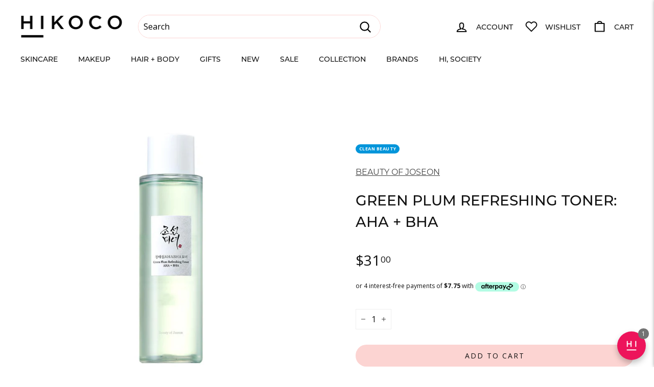

--- FILE ---
content_type: text/html; charset=utf-8
request_url: https://hikoco.co.nz/collections/beauty-of-joseon/products/green-plum-refreshing-toner-aha-bha
body_size: 107700
content:
<!doctype html>
<html class="no-js" lang="en" dir="ltr">
<meta name="google-site-verification" content="s6x4VY95TewOvUYnFQlMONojaVmKl5c3nFB2AYok90U" /><head>
  
  <meta charset="utf-8">
  <meta http-equiv="X-UA-Compatible" content="IE=edge,chrome=1">
  <meta name="viewport" content="width=device-width,initial-scale=1">
  <meta name="theme-color" content="#fcd4d2">
  <link rel="canonical" href="https://hikoco.co.nz/products/green-plum-refreshing-toner-aha-bha">
  <link rel="preload" as="script" href="//hikoco.co.nz/cdn/shop/t/73/assets/theme.js?v=88274216268444610221683846736">
  <link rel="preconnect" href="https://cdn.shopify.com" crossorigin>
  <link rel="preconnect" href="https://fonts.shopifycdn.com" crossorigin>
  <link rel="dns-prefetch" href="https://productreviews.shopifycdn.com">
  <link rel="dns-prefetch" href="https://ajax.googleapis.com">
  <link rel="dns-prefetch" href="https://maps.googleapis.com">
  <link rel="dns-prefetch" href="https://maps.gstatic.com"><link rel="shortcut icon" href="//hikoco.co.nz/cdn/shop/files/Hikoco_favicon_1000x1000_7e18ccef-f47f-439d-af65-981382facc2c_32x32.png?v=1697592694" type="image/png" /><title>Green Plum Refreshing Toner: AHA + BHA
&ndash; HIKOCO
</title>
<meta name="description" content="Daily Exfoliation with Gentle Hanbang Care Green Plum &amp;amp; Mung Bean ExtractsFormulated with 25% Green Plum Water and 2% Mung Bean Extract, this toner smooths skin texture while replenishing hydration. Rooted in traditional Korean medicine, these ingredients help calm, refresh, and support healthy skin balance. Mild A"><meta property="og:site_name" content="HIKOCO">
  <meta property="og:url" content="https://hikoco.co.nz/products/green-plum-refreshing-toner-aha-bha">
  <meta property="og:title" content="Green Plum Refreshing Toner: AHA + BHA">
  <meta property="og:type" content="product">
  <meta property="og:description" content="Daily Exfoliation with Gentle Hanbang Care Green Plum &amp;amp; Mung Bean ExtractsFormulated with 25% Green Plum Water and 2% Mung Bean Extract, this toner smooths skin texture while replenishing hydration. Rooted in traditional Korean medicine, these ingredients help calm, refresh, and support healthy skin balance. Mild A"><meta property="og:image" content="http://hikoco.co.nz/cdn/shop/products/hikoco_boj_GreenPlumRefreshingToner_01.jpg?v=1673911699">
    <meta property="og:image:secure_url" content="https://hikoco.co.nz/cdn/shop/products/hikoco_boj_GreenPlumRefreshingToner_01.jpg?v=1673911699">
    <meta property="og:image:width" content="1000">
    <meta property="og:image:height" content="1000"><meta name="twitter:site" content="@">
  <meta name="twitter:card" content="summary_large_image">
  <meta name="twitter:title" content="Green Plum Refreshing Toner: AHA + BHA">
  <meta name="twitter:description" content="Daily Exfoliation with Gentle Hanbang Care Green Plum &amp;amp; Mung Bean ExtractsFormulated with 25% Green Plum Water and 2% Mung Bean Extract, this toner smooths skin texture while replenishing hydration. Rooted in traditional Korean medicine, these ingredients help calm, refresh, and support healthy skin balance. Mild A">
<link rel="stylesheet" href="//hikoco.co.nz/cdn/shop/t/73/assets/country-flags.css"><style data-shopify>@font-face {
  font-family: Montserrat;
  font-weight: 500;
  font-style: normal;
  font-display: swap;
  src: url("//hikoco.co.nz/cdn/fonts/montserrat/montserrat_n5.07ef3781d9c78c8b93c98419da7ad4fbeebb6635.woff2") format("woff2"),
       url("//hikoco.co.nz/cdn/fonts/montserrat/montserrat_n5.adf9b4bd8b0e4f55a0b203cdd84512667e0d5e4d.woff") format("woff");
}

  @font-face {
  font-family: "Open Sans";
  font-weight: 400;
  font-style: normal;
  font-display: swap;
  src: url("//hikoco.co.nz/cdn/fonts/open_sans/opensans_n4.c32e4d4eca5273f6d4ee95ddf54b5bbb75fc9b61.woff2") format("woff2"),
       url("//hikoco.co.nz/cdn/fonts/open_sans/opensans_n4.5f3406f8d94162b37bfa232b486ac93ee892406d.woff") format("woff");
}


  @font-face {
  font-family: "Open Sans";
  font-weight: 600;
  font-style: normal;
  font-display: swap;
  src: url("//hikoco.co.nz/cdn/fonts/open_sans/opensans_n6.15aeff3c913c3fe570c19cdfeed14ce10d09fb08.woff2") format("woff2"),
       url("//hikoco.co.nz/cdn/fonts/open_sans/opensans_n6.14bef14c75f8837a87f70ce22013cb146ee3e9f3.woff") format("woff");
}

  @font-face {
  font-family: "Open Sans";
  font-weight: 400;
  font-style: italic;
  font-display: swap;
  src: url("//hikoco.co.nz/cdn/fonts/open_sans/opensans_i4.6f1d45f7a46916cc95c694aab32ecbf7509cbf33.woff2") format("woff2"),
       url("//hikoco.co.nz/cdn/fonts/open_sans/opensans_i4.4efaa52d5a57aa9a57c1556cc2b7465d18839daa.woff") format("woff");
}

  @font-face {
  font-family: "Open Sans";
  font-weight: 600;
  font-style: italic;
  font-display: swap;
  src: url("//hikoco.co.nz/cdn/fonts/open_sans/opensans_i6.828bbc1b99433eacd7d50c9f0c1bfe16f27b89a3.woff2") format("woff2"),
       url("//hikoco.co.nz/cdn/fonts/open_sans/opensans_i6.a79e1402e2bbd56b8069014f43ff9c422c30d057.woff") format("woff");
}

</style><link href="//hikoco.co.nz/cdn/shop/t/73/assets/theme.css?v=53265314786353524461768252424" rel="stylesheet" type="text/css" media="all" />
<style data-shopify>:root {
    --typeHeaderPrimary: Montserrat;
    --typeHeaderFallback: sans-serif;
    --typeHeaderSize: 28px;
    --typeHeaderWeight: 500;
    --typeHeaderLineHeight: 1.5;
    --typeHeaderSpacing: 0.0em;

    --typeBasePrimary:"Open Sans";
    --typeBaseFallback:sans-serif;
    --typeBaseSize: 16px;
    --typeBaseWeight: 400;
    --typeBaseSpacing: 0.0em;
    --typeBaseLineHeight: 1.8;

    --colorSmallImageBg: #ffffff;
    --colorSmallImageBgDark: #f7f7f7;
    --colorLargeImageBg: #fcd4d2;
    --colorLargeImageBgLight: #ffffff;

    --iconWeight: 5px;
    --iconLinecaps: round;

    
      --buttonRadius: 50px;
      --btnPadding: 11px 25px;
    

    
      --roundness: 20px;
    

    
      --gridThickness: 0px;
    

    --productTileMargin: 0%;
    --collectionTileMargin: 0%;

    --swatchSize: 40px;
  }

  @media screen and (max-width: 768px) {
    :root {
      --typeBaseSize: 14px;

      
        --roundness: 15px;
        --btnPadding: 9px 25px;
      
    }
  }</style><script>
    document.documentElement.className = document.documentElement.className.replace('no-js', 'js');

    window.theme = window.theme || {};
    theme.routes = {
      home: "/",
      collections: "/collections",
      cart: "/cart.js",
      cartPage: "/cart",
      cartAdd: "/cart/add.js",
      cartChange: "/cart/change.js",
      search: "/search"
    };

    theme.strings = {
      soldOut: "Sold Out",
      unavailable: "Unavailable",
      inStockLabel: "In stock, ready to ship",
      oneStockLabel: "Low stock - [count] item left",
      otherStockLabel: "Low stock - [count] items left",
      willNotShipUntil: "Ready to ship [date]",
      willBeInStockAfter: "Back in stock [date]",
      waitingForStock: "Inventory on the way",
      savePrice: "Save [saved_amount]",
      cartEmpty: "Your cart is currently empty.",
      cartTermsConfirmation: "You must agree with the terms and conditions of sales to check out",
      searchCollections: "Collections:",
      searchPages: "Pages:",
      searchArticles: "Articles:",
      maxQuantity: "You can only have [quantity] of [title] in your cart."
    };
    theme.settings = {
      cartType: "page",
      isCustomerTemplate: false,
      moneyFormat: "${{amount}}",
      saveType: "percent",
      productImageSize: "square",
      productImageCover: true,
      predictiveSearch: true,
      predictiveSearchType: "product,article",
      superScriptSetting: true,
      superScriptPrice: true,
      quickView: true,
      quickAdd: true,
      themeName: 'Fetch',
      themeVersion: "1.0.2",
      imageBreathingRoom: 0
    };
  </script>

  <script>window.performance && window.performance.mark && window.performance.mark('shopify.content_for_header.start');</script><meta name="google-site-verification" content="JZMl6qt1vauRgJn-wAsDrmo015eAYLYPM0i2_O1b3zw">
<meta name="google-site-verification" content="4s8iPO_G02hbaoUgmHRC5rOx-tu7scmNtlsIX3cA0WE">
<meta id="shopify-digital-wallet" name="shopify-digital-wallet" content="/10749876/digital_wallets/dialog">
<meta name="shopify-checkout-api-token" content="907f0f965bdf5566ca5d72ff13b27a21">
<link rel="alternate" hreflang="x-default" href="https://hikoco.co.nz/products/green-plum-refreshing-toner-aha-bha">
<link rel="alternate" hreflang="en-NZ" href="https://hikoco.co.nz/products/green-plum-refreshing-toner-aha-bha">
<link rel="alternate" hreflang="en-AU" href="https://hikoco.com/products/green-plum-refreshing-toner-aha-bha">
<link rel="alternate" type="application/json+oembed" href="https://hikoco.co.nz/products/green-plum-refreshing-toner-aha-bha.oembed">
<script async="async" src="/checkouts/internal/preloads.js?locale=en-NZ"></script>
<link rel="preconnect" href="https://shop.app" crossorigin="anonymous">
<script async="async" src="https://shop.app/checkouts/internal/preloads.js?locale=en-NZ&shop_id=10749876" crossorigin="anonymous"></script>
<script id="shopify-features" type="application/json">{"accessToken":"907f0f965bdf5566ca5d72ff13b27a21","betas":["rich-media-storefront-analytics"],"domain":"hikoco.co.nz","predictiveSearch":true,"shopId":10749876,"locale":"en"}</script>
<script>var Shopify = Shopify || {};
Shopify.shop = "hikoco.myshopify.com";
Shopify.locale = "en";
Shopify.currency = {"active":"NZD","rate":"1.0"};
Shopify.country = "NZ";
Shopify.theme = {"name":"Fetch","id":132280647871,"schema_name":"Fetch","schema_version":"1.0.2","theme_store_id":1949,"role":"main"};
Shopify.theme.handle = "null";
Shopify.theme.style = {"id":null,"handle":null};
Shopify.cdnHost = "hikoco.co.nz/cdn";
Shopify.routes = Shopify.routes || {};
Shopify.routes.root = "/";</script>
<script type="module">!function(o){(o.Shopify=o.Shopify||{}).modules=!0}(window);</script>
<script>!function(o){function n(){var o=[];function n(){o.push(Array.prototype.slice.apply(arguments))}return n.q=o,n}var t=o.Shopify=o.Shopify||{};t.loadFeatures=n(),t.autoloadFeatures=n()}(window);</script>
<script>
  window.ShopifyPay = window.ShopifyPay || {};
  window.ShopifyPay.apiHost = "shop.app\/pay";
  window.ShopifyPay.redirectState = null;
</script>
<script id="shop-js-analytics" type="application/json">{"pageType":"product"}</script>
<script defer="defer" async type="module" src="//hikoco.co.nz/cdn/shopifycloud/shop-js/modules/v2/client.init-shop-cart-sync_IZsNAliE.en.esm.js"></script>
<script defer="defer" async type="module" src="//hikoco.co.nz/cdn/shopifycloud/shop-js/modules/v2/chunk.common_0OUaOowp.esm.js"></script>
<script type="module">
  await import("//hikoco.co.nz/cdn/shopifycloud/shop-js/modules/v2/client.init-shop-cart-sync_IZsNAliE.en.esm.js");
await import("//hikoco.co.nz/cdn/shopifycloud/shop-js/modules/v2/chunk.common_0OUaOowp.esm.js");

  window.Shopify.SignInWithShop?.initShopCartSync?.({"fedCMEnabled":true,"windoidEnabled":true});

</script>
<script>
  window.Shopify = window.Shopify || {};
  if (!window.Shopify.featureAssets) window.Shopify.featureAssets = {};
  window.Shopify.featureAssets['shop-js'] = {"shop-cart-sync":["modules/v2/client.shop-cart-sync_DLOhI_0X.en.esm.js","modules/v2/chunk.common_0OUaOowp.esm.js"],"init-fed-cm":["modules/v2/client.init-fed-cm_C6YtU0w6.en.esm.js","modules/v2/chunk.common_0OUaOowp.esm.js"],"shop-button":["modules/v2/client.shop-button_BCMx7GTG.en.esm.js","modules/v2/chunk.common_0OUaOowp.esm.js"],"shop-cash-offers":["modules/v2/client.shop-cash-offers_BT26qb5j.en.esm.js","modules/v2/chunk.common_0OUaOowp.esm.js","modules/v2/chunk.modal_CGo_dVj3.esm.js"],"init-windoid":["modules/v2/client.init-windoid_B9PkRMql.en.esm.js","modules/v2/chunk.common_0OUaOowp.esm.js"],"init-shop-email-lookup-coordinator":["modules/v2/client.init-shop-email-lookup-coordinator_DZkqjsbU.en.esm.js","modules/v2/chunk.common_0OUaOowp.esm.js"],"shop-toast-manager":["modules/v2/client.shop-toast-manager_Di2EnuM7.en.esm.js","modules/v2/chunk.common_0OUaOowp.esm.js"],"shop-login-button":["modules/v2/client.shop-login-button_BtqW_SIO.en.esm.js","modules/v2/chunk.common_0OUaOowp.esm.js","modules/v2/chunk.modal_CGo_dVj3.esm.js"],"avatar":["modules/v2/client.avatar_BTnouDA3.en.esm.js"],"pay-button":["modules/v2/client.pay-button_CWa-C9R1.en.esm.js","modules/v2/chunk.common_0OUaOowp.esm.js"],"init-shop-cart-sync":["modules/v2/client.init-shop-cart-sync_IZsNAliE.en.esm.js","modules/v2/chunk.common_0OUaOowp.esm.js"],"init-customer-accounts":["modules/v2/client.init-customer-accounts_DenGwJTU.en.esm.js","modules/v2/client.shop-login-button_BtqW_SIO.en.esm.js","modules/v2/chunk.common_0OUaOowp.esm.js","modules/v2/chunk.modal_CGo_dVj3.esm.js"],"init-shop-for-new-customer-accounts":["modules/v2/client.init-shop-for-new-customer-accounts_JdHXxpS9.en.esm.js","modules/v2/client.shop-login-button_BtqW_SIO.en.esm.js","modules/v2/chunk.common_0OUaOowp.esm.js","modules/v2/chunk.modal_CGo_dVj3.esm.js"],"init-customer-accounts-sign-up":["modules/v2/client.init-customer-accounts-sign-up_D6__K_p8.en.esm.js","modules/v2/client.shop-login-button_BtqW_SIO.en.esm.js","modules/v2/chunk.common_0OUaOowp.esm.js","modules/v2/chunk.modal_CGo_dVj3.esm.js"],"checkout-modal":["modules/v2/client.checkout-modal_C_ZQDY6s.en.esm.js","modules/v2/chunk.common_0OUaOowp.esm.js","modules/v2/chunk.modal_CGo_dVj3.esm.js"],"shop-follow-button":["modules/v2/client.shop-follow-button_XetIsj8l.en.esm.js","modules/v2/chunk.common_0OUaOowp.esm.js","modules/v2/chunk.modal_CGo_dVj3.esm.js"],"lead-capture":["modules/v2/client.lead-capture_DvA72MRN.en.esm.js","modules/v2/chunk.common_0OUaOowp.esm.js","modules/v2/chunk.modal_CGo_dVj3.esm.js"],"shop-login":["modules/v2/client.shop-login_ClXNxyh6.en.esm.js","modules/v2/chunk.common_0OUaOowp.esm.js","modules/v2/chunk.modal_CGo_dVj3.esm.js"],"payment-terms":["modules/v2/client.payment-terms_CNlwjfZz.en.esm.js","modules/v2/chunk.common_0OUaOowp.esm.js","modules/v2/chunk.modal_CGo_dVj3.esm.js"]};
</script>
<script>(function() {
  var isLoaded = false;
  function asyncLoad() {
    if (isLoaded) return;
    isLoaded = true;
    var urls = ["https:\/\/js.smile.io\/v1\/smile-shopify.js?shop=hikoco.myshopify.com"];
    for (var i = 0; i < urls.length; i++) {
      var s = document.createElement('script');
      s.type = 'text/javascript';
      s.async = true;
      s.src = urls[i];
      var x = document.getElementsByTagName('script')[0];
      x.parentNode.insertBefore(s, x);
    }
  };
  if(window.attachEvent) {
    window.attachEvent('onload', asyncLoad);
  } else {
    window.addEventListener('load', asyncLoad, false);
  }
})();</script>
<script id="__st">var __st={"a":10749876,"offset":46800,"reqid":"bab1d4be-951b-4b2e-9a05-711a926b6d4c-1768560873","pageurl":"hikoco.co.nz\/collections\/beauty-of-joseon\/products\/green-plum-refreshing-toner-aha-bha","u":"12d3ff77c7d0","p":"product","rtyp":"product","rid":7427963781311};</script>
<script>window.ShopifyPaypalV4VisibilityTracking = true;</script>
<script id="captcha-bootstrap">!function(){'use strict';const t='contact',e='account',n='new_comment',o=[[t,t],['blogs',n],['comments',n],[t,'customer']],c=[[e,'customer_login'],[e,'guest_login'],[e,'recover_customer_password'],[e,'create_customer']],r=t=>t.map((([t,e])=>`form[action*='/${t}']:not([data-nocaptcha='true']) input[name='form_type'][value='${e}']`)).join(','),a=t=>()=>t?[...document.querySelectorAll(t)].map((t=>t.form)):[];function s(){const t=[...o],e=r(t);return a(e)}const i='password',u='form_key',d=['recaptcha-v3-token','g-recaptcha-response','h-captcha-response',i],f=()=>{try{return window.sessionStorage}catch{return}},m='__shopify_v',_=t=>t.elements[u];function p(t,e,n=!1){try{const o=window.sessionStorage,c=JSON.parse(o.getItem(e)),{data:r}=function(t){const{data:e,action:n}=t;return t[m]||n?{data:e,action:n}:{data:t,action:n}}(c);for(const[e,n]of Object.entries(r))t.elements[e]&&(t.elements[e].value=n);n&&o.removeItem(e)}catch(o){console.error('form repopulation failed',{error:o})}}const l='form_type',E='cptcha';function T(t){t.dataset[E]=!0}const w=window,h=w.document,L='Shopify',v='ce_forms',y='captcha';let A=!1;((t,e)=>{const n=(g='f06e6c50-85a8-45c8-87d0-21a2b65856fe',I='https://cdn.shopify.com/shopifycloud/storefront-forms-hcaptcha/ce_storefront_forms_captcha_hcaptcha.v1.5.2.iife.js',D={infoText:'Protected by hCaptcha',privacyText:'Privacy',termsText:'Terms'},(t,e,n)=>{const o=w[L][v],c=o.bindForm;if(c)return c(t,g,e,D).then(n);var r;o.q.push([[t,g,e,D],n]),r=I,A||(h.body.append(Object.assign(h.createElement('script'),{id:'captcha-provider',async:!0,src:r})),A=!0)});var g,I,D;w[L]=w[L]||{},w[L][v]=w[L][v]||{},w[L][v].q=[],w[L][y]=w[L][y]||{},w[L][y].protect=function(t,e){n(t,void 0,e),T(t)},Object.freeze(w[L][y]),function(t,e,n,w,h,L){const[v,y,A,g]=function(t,e,n){const i=e?o:[],u=t?c:[],d=[...i,...u],f=r(d),m=r(i),_=r(d.filter((([t,e])=>n.includes(e))));return[a(f),a(m),a(_),s()]}(w,h,L),I=t=>{const e=t.target;return e instanceof HTMLFormElement?e:e&&e.form},D=t=>v().includes(t);t.addEventListener('submit',(t=>{const e=I(t);if(!e)return;const n=D(e)&&!e.dataset.hcaptchaBound&&!e.dataset.recaptchaBound,o=_(e),c=g().includes(e)&&(!o||!o.value);(n||c)&&t.preventDefault(),c&&!n&&(function(t){try{if(!f())return;!function(t){const e=f();if(!e)return;const n=_(t);if(!n)return;const o=n.value;o&&e.removeItem(o)}(t);const e=Array.from(Array(32),(()=>Math.random().toString(36)[2])).join('');!function(t,e){_(t)||t.append(Object.assign(document.createElement('input'),{type:'hidden',name:u})),t.elements[u].value=e}(t,e),function(t,e){const n=f();if(!n)return;const o=[...t.querySelectorAll(`input[type='${i}']`)].map((({name:t})=>t)),c=[...d,...o],r={};for(const[a,s]of new FormData(t).entries())c.includes(a)||(r[a]=s);n.setItem(e,JSON.stringify({[m]:1,action:t.action,data:r}))}(t,e)}catch(e){console.error('failed to persist form',e)}}(e),e.submit())}));const S=(t,e)=>{t&&!t.dataset[E]&&(n(t,e.some((e=>e===t))),T(t))};for(const o of['focusin','change'])t.addEventListener(o,(t=>{const e=I(t);D(e)&&S(e,y())}));const B=e.get('form_key'),M=e.get(l),P=B&&M;t.addEventListener('DOMContentLoaded',(()=>{const t=y();if(P)for(const e of t)e.elements[l].value===M&&p(e,B);[...new Set([...A(),...v().filter((t=>'true'===t.dataset.shopifyCaptcha))])].forEach((e=>S(e,t)))}))}(h,new URLSearchParams(w.location.search),n,t,e,['guest_login'])})(!0,!0)}();</script>
<script integrity="sha256-4kQ18oKyAcykRKYeNunJcIwy7WH5gtpwJnB7kiuLZ1E=" data-source-attribution="shopify.loadfeatures" defer="defer" src="//hikoco.co.nz/cdn/shopifycloud/storefront/assets/storefront/load_feature-a0a9edcb.js" crossorigin="anonymous"></script>
<script crossorigin="anonymous" defer="defer" src="//hikoco.co.nz/cdn/shopifycloud/storefront/assets/shopify_pay/storefront-65b4c6d7.js?v=20250812"></script>
<script data-source-attribution="shopify.dynamic_checkout.dynamic.init">var Shopify=Shopify||{};Shopify.PaymentButton=Shopify.PaymentButton||{isStorefrontPortableWallets:!0,init:function(){window.Shopify.PaymentButton.init=function(){};var t=document.createElement("script");t.src="https://hikoco.co.nz/cdn/shopifycloud/portable-wallets/latest/portable-wallets.en.js",t.type="module",document.head.appendChild(t)}};
</script>
<script data-source-attribution="shopify.dynamic_checkout.buyer_consent">
  function portableWalletsHideBuyerConsent(e){var t=document.getElementById("shopify-buyer-consent"),n=document.getElementById("shopify-subscription-policy-button");t&&n&&(t.classList.add("hidden"),t.setAttribute("aria-hidden","true"),n.removeEventListener("click",e))}function portableWalletsShowBuyerConsent(e){var t=document.getElementById("shopify-buyer-consent"),n=document.getElementById("shopify-subscription-policy-button");t&&n&&(t.classList.remove("hidden"),t.removeAttribute("aria-hidden"),n.addEventListener("click",e))}window.Shopify?.PaymentButton&&(window.Shopify.PaymentButton.hideBuyerConsent=portableWalletsHideBuyerConsent,window.Shopify.PaymentButton.showBuyerConsent=portableWalletsShowBuyerConsent);
</script>
<script data-source-attribution="shopify.dynamic_checkout.cart.bootstrap">document.addEventListener("DOMContentLoaded",(function(){function t(){return document.querySelector("shopify-accelerated-checkout-cart, shopify-accelerated-checkout")}if(t())Shopify.PaymentButton.init();else{new MutationObserver((function(e,n){t()&&(Shopify.PaymentButton.init(),n.disconnect())})).observe(document.body,{childList:!0,subtree:!0})}}));
</script>
<link id="shopify-accelerated-checkout-styles" rel="stylesheet" media="screen" href="https://hikoco.co.nz/cdn/shopifycloud/portable-wallets/latest/accelerated-checkout-backwards-compat.css" crossorigin="anonymous">
<style id="shopify-accelerated-checkout-cart">
        #shopify-buyer-consent {
  margin-top: 1em;
  display: inline-block;
  width: 100%;
}

#shopify-buyer-consent.hidden {
  display: none;
}

#shopify-subscription-policy-button {
  background: none;
  border: none;
  padding: 0;
  text-decoration: underline;
  font-size: inherit;
  cursor: pointer;
}

#shopify-subscription-policy-button::before {
  box-shadow: none;
}

      </style>

<script>window.performance && window.performance.mark && window.performance.mark('shopify.content_for_header.end');</script>

  <script src="//hikoco.co.nz/cdn/shop/t/73/assets/vendor-scripts-v2.js" defer="defer"></script>
  <script src="//hikoco.co.nz/cdn/shop/t/73/assets/theme.js?v=88274216268444610221683846736" defer="defer"></script>
  
<!-- Start of Judge.me Core -->
<link rel="dns-prefetch" href="https://cdn.judge.me/">
<script data-cfasync='false' class='jdgm-settings-script'>window.jdgmSettings={"pagination":5,"disable_web_reviews":false,"badge_no_review_text":"No reviews","badge_n_reviews_text":"{{ n }} review/reviews","badge_star_color":"#F8ABAD","hide_badge_preview_if_no_reviews":true,"badge_hide_text":false,"enforce_center_preview_badge":false,"widget_title":"HIKOCO Beauties' Say","widget_open_form_text":"Write a review","widget_close_form_text":"Cancel review","widget_refresh_page_text":"Refresh page","widget_summary_text":"Based on {{ number_of_reviews }} review/reviews","widget_no_review_text":"Be the first to write a review","widget_name_field_text":"Display name","widget_verified_name_field_text":"Verified Name (public)","widget_name_placeholder_text":"Display name","widget_required_field_error_text":"This field is required.","widget_email_field_text":"Email address","widget_verified_email_field_text":"Verified Email (private, can not be edited)","widget_email_placeholder_text":"Your email address","widget_email_field_error_text":"Please enter a valid email address.","widget_rating_field_text":"Rating","widget_review_title_field_text":"Review Title","widget_review_title_placeholder_text":"Give your review a title","widget_review_body_field_text":"Review content","widget_review_body_placeholder_text":"Start writing here...","widget_pictures_field_text":"Picture/Video (optional)","widget_submit_review_text":"Submit Review","widget_submit_verified_review_text":"Submit Verified Review","widget_submit_success_msg_with_auto_publish":"Thank you! Please refresh the page in a few moments to see your review. You can remove or edit your review by logging into \u003ca href='https://judge.me/login' target='_blank' rel='nofollow noopener'\u003eJudge.me\u003c/a\u003e","widget_submit_success_msg_no_auto_publish":"Thank you! Your review will be published as soon as it is approved by the shop admin. You can remove or edit your review by logging into \u003ca href='https://judge.me/login' target='_blank' rel='nofollow noopener'\u003eJudge.me\u003c/a\u003e","widget_show_default_reviews_out_of_total_text":"Showing {{ n_reviews_shown }} out of {{ n_reviews }} reviews.","widget_show_all_link_text":"Show all","widget_show_less_link_text":"Show less","widget_author_said_text":"{{ reviewer_name }} said:","widget_days_text":"{{ n }} days ago","widget_weeks_text":"{{ n }} week/weeks ago","widget_months_text":"{{ n }} month/months ago","widget_years_text":"{{ n }} year/years ago","widget_yesterday_text":"Yesterday","widget_today_text":"Today","widget_replied_text":"\u003e\u003e {{ shop_name }} replied:","widget_read_more_text":"Read more","widget_reviewer_name_as_initial":"last_initial","widget_rating_filter_color":"#f3a4b4","widget_rating_filter_see_all_text":"See all reviews","widget_sorting_most_recent_text":"Most Recent","widget_sorting_highest_rating_text":"Highest Rating","widget_sorting_lowest_rating_text":"Lowest Rating","widget_sorting_with_pictures_text":"Only Pictures","widget_sorting_most_helpful_text":"Most Helpful","widget_open_question_form_text":"Ask a question","widget_reviews_subtab_text":"Reviews","widget_questions_subtab_text":"Questions","widget_question_label_text":"Question","widget_answer_label_text":"Answer","widget_question_placeholder_text":"Write your question here","widget_submit_question_text":"Submit Question","widget_question_submit_success_text":"Thank you for your question! We will notify you once it gets answered.","widget_star_color":"#F8ABAD","verified_badge_text":"Verified Buyer","verified_badge_bg_color":"#faced7","verified_badge_text_color":"#000000","verified_badge_placement":"left-of-reviewer-name","widget_review_max_height":5,"widget_hide_border":true,"widget_social_share":false,"widget_thumb":false,"widget_review_location_show":false,"widget_location_format":"city_only","all_reviews_include_out_of_store_products":true,"all_reviews_out_of_store_text":"(out of store)","all_reviews_pagination":100,"all_reviews_product_name_prefix_text":"about","enable_review_pictures":true,"enable_question_anwser":true,"widget_theme":"","review_date_format":"dd/mm/yyyy","default_sort_method":"most-recent","widget_product_reviews_subtab_text":"Product Reviews","widget_shop_reviews_subtab_text":"Shop Reviews","widget_other_products_reviews_text":"Reviews for other products","widget_store_reviews_subtab_text":"Store reviews","widget_no_store_reviews_text":"This store hasn't received any reviews yet","widget_web_restriction_product_reviews_text":"This product hasn't received any reviews yet","widget_no_items_text":"No items found","widget_show_more_text":"Show more","widget_write_a_store_review_text":"Write a Store Review","widget_other_languages_heading":"Reviews in Other Languages","widget_translate_review_text":"Translate review to {{ language }}","widget_translating_review_text":"Translating...","widget_show_original_translation_text":"Show original ({{ language }})","widget_translate_review_failed_text":"Review couldn't be translated.","widget_translate_review_retry_text":"Retry","widget_translate_review_try_again_later_text":"Try again later","show_product_url_for_grouped_product":false,"widget_sorting_pictures_first_text":"Pictures First","show_pictures_on_all_rev_page_mobile":false,"show_pictures_on_all_rev_page_desktop":false,"floating_tab_hide_mobile_install_preference":false,"floating_tab_button_name":"★ Reviews","floating_tab_title":"Let customers speak for us","floating_tab_button_color":"","floating_tab_button_background_color":"","floating_tab_url":"","floating_tab_url_enabled":false,"floating_tab_tab_style":"text","all_reviews_text_badge_text":"Customers rate us {{ shop.metafields.judgeme.all_reviews_rating | round: 1 }}/5 based on {{ shop.metafields.judgeme.all_reviews_count }} reviews.","all_reviews_text_badge_text_branded_style":"{{ shop.metafields.judgeme.all_reviews_rating | round: 1 }} out of 5 stars based on {{ shop.metafields.judgeme.all_reviews_count }} reviews","is_all_reviews_text_badge_a_link":false,"show_stars_for_all_reviews_text_badge":false,"all_reviews_text_badge_url":"","all_reviews_text_style":"text","all_reviews_text_color_style":"judgeme_brand_color","all_reviews_text_color":"#108474","all_reviews_text_show_jm_brand":true,"featured_carousel_show_header":true,"featured_carousel_title":"Hear more real reviews from everyone!","testimonials_carousel_title":"Customers are saying","videos_carousel_title":"Real customer stories","cards_carousel_title":"Customers are saying","featured_carousel_count_text":"{{ n }} Beauties reviewing 💕","featured_carousel_add_link_to_all_reviews_page":false,"featured_carousel_url":"","featured_carousel_show_images":true,"featured_carousel_autoslide_interval":5,"featured_carousel_arrows_on_the_sides":false,"featured_carousel_height":300,"featured_carousel_width":90,"featured_carousel_image_size":0,"featured_carousel_image_height":250,"featured_carousel_arrow_color":"#ffffff","verified_count_badge_style":"vintage","verified_count_badge_orientation":"horizontal","verified_count_badge_color_style":"judgeme_brand_color","verified_count_badge_color":"#108474","is_verified_count_badge_a_link":false,"verified_count_badge_url":"","verified_count_badge_show_jm_brand":true,"widget_rating_preset_default":5,"widget_first_sub_tab":"product-reviews","widget_show_histogram":false,"widget_histogram_use_custom_color":true,"widget_pagination_use_custom_color":true,"widget_star_use_custom_color":true,"widget_verified_badge_use_custom_color":true,"widget_write_review_use_custom_color":false,"picture_reminder_submit_button":"Upload Pictures","enable_review_videos":true,"mute_video_by_default":true,"widget_sorting_videos_first_text":"Videos First","widget_review_pending_text":"Pending","featured_carousel_items_for_large_screen":3,"social_share_options_order":"Facebook,Twitter","remove_microdata_snippet":true,"disable_json_ld":false,"enable_json_ld_products":false,"preview_badge_show_question_text":false,"preview_badge_no_question_text":"No questions","preview_badge_n_question_text":"{{ number_of_questions }} question/questions","qa_badge_show_icon":false,"qa_badge_position":"same-row","remove_judgeme_branding":true,"widget_add_search_bar":false,"widget_search_bar_placeholder":"Search","widget_sorting_verified_only_text":"Verified only","featured_carousel_theme":"aligned","featured_carousel_show_rating":true,"featured_carousel_show_title":true,"featured_carousel_show_body":true,"featured_carousel_show_date":false,"featured_carousel_show_reviewer":true,"featured_carousel_show_product":false,"featured_carousel_header_background_color":"#108474","featured_carousel_header_text_color":"#ffffff","featured_carousel_name_product_separator":"reviewed","featured_carousel_full_star_background":"#108474","featured_carousel_empty_star_background":"#dadada","featured_carousel_vertical_theme_background":"#f9fafb","featured_carousel_verified_badge_enable":false,"featured_carousel_verified_badge_color":"#108474","featured_carousel_border_style":"round","featured_carousel_review_line_length_limit":3,"featured_carousel_more_reviews_button_text":"Read more reviews","featured_carousel_view_product_button_text":"View product","all_reviews_page_load_reviews_on":"scroll","all_reviews_page_load_more_text":"Load More Reviews","disable_fb_tab_reviews":false,"enable_ajax_cdn_cache":false,"widget_public_name_text":"displayed publicly like","default_reviewer_name":"John Smith","default_reviewer_name_has_non_latin":true,"widget_reviewer_anonymous":"Anonymous","medals_widget_title":"Judge.me Review Medals","medals_widget_background_color":"#fafafa","medals_widget_position":"footer_all_pages","medals_widget_border_color":"#f9fafb","medals_widget_verified_text_position":"left","medals_widget_use_monochromatic_version":true,"medals_widget_elements_color":"#555555","show_reviewer_avatar":true,"widget_invalid_yt_video_url_error_text":"Not a YouTube video URL","widget_max_length_field_error_text":"Please enter no more than {0} characters.","widget_show_country_flag":false,"widget_show_collected_via_shop_app":true,"widget_verified_by_shop_badge_style":"light","widget_verified_by_shop_text":"Verified by Shop","widget_show_photo_gallery":true,"widget_load_with_code_splitting":true,"widget_ugc_install_preference":false,"widget_ugc_title":"Made by us, Shared by you","widget_ugc_subtitle":"Tag us to see your picture featured in our page","widget_ugc_arrows_color":"#ffffff","widget_ugc_primary_button_text":"Buy Now","widget_ugc_primary_button_background_color":"#108474","widget_ugc_primary_button_text_color":"#ffffff","widget_ugc_primary_button_border_width":"0","widget_ugc_primary_button_border_style":"none","widget_ugc_primary_button_border_color":"#108474","widget_ugc_primary_button_border_radius":"25","widget_ugc_secondary_button_text":"Load More","widget_ugc_secondary_button_background_color":"#ffffff","widget_ugc_secondary_button_text_color":"#108474","widget_ugc_secondary_button_border_width":"2","widget_ugc_secondary_button_border_style":"solid","widget_ugc_secondary_button_border_color":"#108474","widget_ugc_secondary_button_border_radius":"25","widget_ugc_reviews_button_text":"View Reviews","widget_ugc_reviews_button_background_color":"#ffffff","widget_ugc_reviews_button_text_color":"#108474","widget_ugc_reviews_button_border_width":"2","widget_ugc_reviews_button_border_style":"solid","widget_ugc_reviews_button_border_color":"#108474","widget_ugc_reviews_button_border_radius":"25","widget_ugc_reviews_button_link_to":"judgeme-reviews-page","widget_ugc_show_post_date":true,"widget_ugc_max_width":"800","widget_rating_metafield_value_type":true,"widget_primary_color":"#333333","widget_enable_secondary_color":false,"widget_secondary_color":"#00ffff","widget_summary_average_rating_text":"{{ average_rating }} out of 5","widget_media_grid_title":"Customer photos \u0026 videos","widget_media_grid_see_more_text":"See more","widget_round_style":true,"widget_show_product_medals":false,"widget_verified_by_judgeme_text":"Verified by Judge.me","widget_show_store_medals":true,"widget_verified_by_judgeme_text_in_store_medals":"Verified by Judge.me","widget_media_field_exceed_quantity_message":"Sorry, we can only accept {{ max_media }} for one review.","widget_media_field_exceed_limit_message":"{{ file_name }} is too large, please select a {{ media_type }} less than {{ size_limit }}MB.","widget_review_submitted_text":"Review Submitted!","widget_question_submitted_text":"Question Submitted!","widget_close_form_text_question":"Cancel","widget_write_your_answer_here_text":"Write your answer here","widget_enabled_branded_link":true,"widget_show_collected_by_judgeme":false,"widget_reviewer_name_color":"","widget_write_review_text_color":"","widget_write_review_bg_color":"","widget_collected_by_judgeme_text":"collected by Judge.me","widget_pagination_type":"standard","widget_load_more_text":"Load More","widget_load_more_color":"#111111","widget_full_review_text":"Full Review","widget_read_more_reviews_text":"Read More Reviews","widget_read_questions_text":"Read Questions","widget_questions_and_answers_text":"Questions \u0026 Answers","widget_verified_by_text":"Verified by","widget_verified_text":"Verified","widget_number_of_reviews_text":"{{ number_of_reviews }} reviews","widget_back_button_text":"Back","widget_next_button_text":"Next","widget_custom_forms_filter_button":"Filters","custom_forms_style":"vertical","widget_show_review_information":false,"how_reviews_are_collected":"How reviews are collected?","widget_show_review_keywords":false,"widget_gdpr_statement":"How we use your data: We'll only contact you about the review you left, and only if necessary. By submitting your review, you agree to Judge.me's \u003ca href='https://judge.me/terms' target='_blank' rel='nofollow noopener'\u003eterms\u003c/a\u003e, \u003ca href='https://judge.me/privacy' target='_blank' rel='nofollow noopener'\u003eprivacy\u003c/a\u003e and \u003ca href='https://judge.me/content-policy' target='_blank' rel='nofollow noopener'\u003econtent\u003c/a\u003e policies.","widget_multilingual_sorting_enabled":false,"widget_translate_review_content_enabled":false,"widget_translate_review_content_method":"manual","popup_widget_review_selection":"automatically_with_pictures","popup_widget_round_border_style":true,"popup_widget_show_title":true,"popup_widget_show_body":true,"popup_widget_show_reviewer":false,"popup_widget_show_product":true,"popup_widget_show_pictures":true,"popup_widget_use_review_picture":true,"popup_widget_show_on_home_page":true,"popup_widget_show_on_product_page":true,"popup_widget_show_on_collection_page":true,"popup_widget_show_on_cart_page":true,"popup_widget_position":"bottom_left","popup_widget_first_review_delay":5,"popup_widget_duration":5,"popup_widget_interval":5,"popup_widget_review_count":5,"popup_widget_hide_on_mobile":true,"review_snippet_widget_round_border_style":true,"review_snippet_widget_card_color":"#FFFFFF","review_snippet_widget_slider_arrows_background_color":"#FFFFFF","review_snippet_widget_slider_arrows_color":"#000000","review_snippet_widget_star_color":"#108474","show_product_variant":false,"all_reviews_product_variant_label_text":"Variant: ","widget_show_verified_branding":false,"widget_ai_summary_title":"Customers say","widget_ai_summary_disclaimer":"AI-powered review summary based on recent customer reviews","widget_show_ai_summary":false,"widget_show_ai_summary_bg":false,"widget_show_review_title_input":true,"redirect_reviewers_invited_via_email":"external_form","request_store_review_after_product_review":false,"request_review_other_products_in_order":true,"review_form_color_scheme":"default","review_form_corner_style":"square","review_form_star_color":{},"review_form_text_color":"#333333","review_form_background_color":"#ffffff","review_form_field_background_color":"#fafafa","review_form_button_color":{},"review_form_button_text_color":"#ffffff","review_form_modal_overlay_color":"#000000","review_content_screen_title_text":"How would you rate this product?","review_content_introduction_text":"We would love it if you would share a bit about your experience.","store_review_form_title_text":"How would you rate this store?","store_review_form_introduction_text":"We would love it if you would share a bit about your experience.","show_review_guidance_text":true,"one_star_review_guidance_text":"Poor","five_star_review_guidance_text":"Great","customer_information_screen_title_text":"About you","customer_information_introduction_text":"Please tell us more about you.","custom_questions_screen_title_text":"Your experience in more detail","custom_questions_introduction_text":"Here are a few questions to help us understand more about your experience.","review_submitted_screen_title_text":"Thanks for your review!","review_submitted_screen_thank_you_text":"We are processing it and it will appear on the store soon.","review_submitted_screen_email_verification_text":"Please confirm your email by clicking the link we just sent you. This helps us keep reviews authentic.","review_submitted_request_store_review_text":"Would you like to share your experience of shopping with us?","review_submitted_review_other_products_text":"Would you like to review these products?","store_review_screen_title_text":"Would you like to share your experience of shopping with us?","store_review_introduction_text":"We value your feedback and use it to improve. Please share any thoughts or suggestions you have.","reviewer_media_screen_title_picture_text":"Share a picture","reviewer_media_introduction_picture_text":"Upload a photo to support your review.","reviewer_media_screen_title_video_text":"Share a video","reviewer_media_introduction_video_text":"Upload a video to support your review.","reviewer_media_screen_title_picture_or_video_text":"Share a picture or video","reviewer_media_introduction_picture_or_video_text":"Upload a photo or video to support your review.","reviewer_media_youtube_url_text":"Paste your Youtube URL here","advanced_settings_next_step_button_text":"Next","advanced_settings_close_review_button_text":"Close","modal_write_review_flow":false,"write_review_flow_required_text":"Required","write_review_flow_privacy_message_text":"We respect your privacy.","write_review_flow_anonymous_text":"Post review as anonymous","write_review_flow_visibility_text":"This won't be visible to other customers.","write_review_flow_multiple_selection_help_text":"Select as many as you like","write_review_flow_single_selection_help_text":"Select one option","write_review_flow_required_field_error_text":"This field is required","write_review_flow_invalid_email_error_text":"Please enter a valid email address","write_review_flow_max_length_error_text":"Max. {{ max_length }} characters.","write_review_flow_media_upload_text":"\u003cb\u003eClick to upload\u003c/b\u003e or drag and drop","write_review_flow_gdpr_statement":"We'll only contact you about your review if necessary. By submitting your review, you agree to our \u003ca href='https://judge.me/terms' target='_blank' rel='nofollow noopener'\u003eterms and conditions\u003c/a\u003e and \u003ca href='https://judge.me/privacy' target='_blank' rel='nofollow noopener'\u003eprivacy policy\u003c/a\u003e.","rating_only_reviews_enabled":false,"show_negative_reviews_help_screen":false,"new_review_flow_help_screen_rating_threshold":3,"negative_review_resolution_screen_title_text":"Tell us more","negative_review_resolution_text":"Your experience matters to us. If there were issues with your purchase, we're here to help. Feel free to reach out to us, we'd love the opportunity to make things right.","negative_review_resolution_button_text":"Contact us","negative_review_resolution_proceed_with_review_text":"Leave a review","negative_review_resolution_subject":"Issue with purchase from {{ shop_name }}.{{ order_name }}","preview_badge_collection_page_install_status":false,"widget_review_custom_css":"","preview_badge_custom_css":"","preview_badge_stars_count":"5-stars","featured_carousel_custom_css":"","floating_tab_custom_css":"","all_reviews_widget_custom_css":"","medals_widget_custom_css":"","verified_badge_custom_css":"","all_reviews_text_custom_css":"","transparency_badges_collected_via_store_invite":false,"transparency_badges_from_another_provider":false,"transparency_badges_collected_from_store_visitor":false,"transparency_badges_collected_by_verified_review_provider":false,"transparency_badges_earned_reward":false,"transparency_badges_collected_via_store_invite_text":"Review collected via store invitation","transparency_badges_from_another_provider_text":"Review collected from another provider","transparency_badges_collected_from_store_visitor_text":"Review collected from a store visitor","transparency_badges_written_in_google_text":"Review written in Google","transparency_badges_written_in_etsy_text":"Review written in Etsy","transparency_badges_written_in_shop_app_text":"Review written in Shop App","transparency_badges_earned_reward_text":"Review earned a reward for future purchase","product_review_widget_per_page":10,"widget_store_review_label_text":"Review about the store","checkout_comment_extension_title_on_product_page":"Customer Comments","checkout_comment_extension_num_latest_comment_show":5,"checkout_comment_extension_format":"name_and_timestamp","checkout_comment_customer_name":"last_initial","checkout_comment_comment_notification":true,"preview_badge_collection_page_install_preference":true,"preview_badge_home_page_install_preference":false,"preview_badge_product_page_install_preference":true,"review_widget_install_preference":"above-related","review_carousel_install_preference":false,"floating_reviews_tab_install_preference":"none","verified_reviews_count_badge_install_preference":false,"all_reviews_text_install_preference":false,"review_widget_best_location":true,"judgeme_medals_install_preference":false,"review_widget_revamp_enabled":false,"review_widget_qna_enabled":false,"review_widget_header_theme":"minimal","review_widget_widget_title_enabled":true,"review_widget_header_text_size":"medium","review_widget_header_text_weight":"regular","review_widget_average_rating_style":"compact","review_widget_bar_chart_enabled":true,"review_widget_bar_chart_type":"numbers","review_widget_bar_chart_style":"standard","review_widget_expanded_media_gallery_enabled":false,"review_widget_reviews_section_theme":"standard","review_widget_image_style":"thumbnails","review_widget_review_image_ratio":"square","review_widget_stars_size":"medium","review_widget_verified_badge":"standard_text","review_widget_review_title_text_size":"medium","review_widget_review_text_size":"medium","review_widget_review_text_length":"medium","review_widget_number_of_columns_desktop":3,"review_widget_carousel_transition_speed":5,"review_widget_custom_questions_answers_display":"always","review_widget_button_text_color":"#FFFFFF","review_widget_text_color":"#000000","review_widget_lighter_text_color":"#7B7B7B","review_widget_corner_styling":"soft","review_widget_review_word_singular":"review","review_widget_review_word_plural":"reviews","review_widget_voting_label":"Helpful?","review_widget_shop_reply_label":"Reply from {{ shop_name }}:","review_widget_filters_title":"Filters","qna_widget_question_word_singular":"Question","qna_widget_question_word_plural":"Questions","qna_widget_answer_reply_label":"Answer from {{ answerer_name }}:","qna_content_screen_title_text":"Ask a question about this product","qna_widget_question_required_field_error_text":"Please enter your question.","qna_widget_flow_gdpr_statement":"We'll only contact you about your question if necessary. By submitting your question, you agree to our \u003ca href='https://judge.me/terms' target='_blank' rel='nofollow noopener'\u003eterms and conditions\u003c/a\u003e and \u003ca href='https://judge.me/privacy' target='_blank' rel='nofollow noopener'\u003eprivacy policy\u003c/a\u003e.","qna_widget_question_submitted_text":"Thanks for your question!","qna_widget_close_form_text_question":"Close","qna_widget_question_submit_success_text":"We’ll notify you by email when your question is answered.","all_reviews_widget_v2025_enabled":false,"all_reviews_widget_v2025_header_theme":"default","all_reviews_widget_v2025_widget_title_enabled":true,"all_reviews_widget_v2025_header_text_size":"medium","all_reviews_widget_v2025_header_text_weight":"regular","all_reviews_widget_v2025_average_rating_style":"compact","all_reviews_widget_v2025_bar_chart_enabled":true,"all_reviews_widget_v2025_bar_chart_type":"numbers","all_reviews_widget_v2025_bar_chart_style":"standard","all_reviews_widget_v2025_expanded_media_gallery_enabled":false,"all_reviews_widget_v2025_show_store_medals":true,"all_reviews_widget_v2025_show_photo_gallery":true,"all_reviews_widget_v2025_show_review_keywords":false,"all_reviews_widget_v2025_show_ai_summary":false,"all_reviews_widget_v2025_show_ai_summary_bg":false,"all_reviews_widget_v2025_add_search_bar":false,"all_reviews_widget_v2025_default_sort_method":"most-recent","all_reviews_widget_v2025_reviews_per_page":10,"all_reviews_widget_v2025_reviews_section_theme":"default","all_reviews_widget_v2025_image_style":"thumbnails","all_reviews_widget_v2025_review_image_ratio":"square","all_reviews_widget_v2025_stars_size":"medium","all_reviews_widget_v2025_verified_badge":"bold_badge","all_reviews_widget_v2025_review_title_text_size":"medium","all_reviews_widget_v2025_review_text_size":"medium","all_reviews_widget_v2025_review_text_length":"medium","all_reviews_widget_v2025_number_of_columns_desktop":3,"all_reviews_widget_v2025_carousel_transition_speed":5,"all_reviews_widget_v2025_custom_questions_answers_display":"always","all_reviews_widget_v2025_show_product_variant":false,"all_reviews_widget_v2025_show_reviewer_avatar":true,"all_reviews_widget_v2025_reviewer_name_as_initial":"","all_reviews_widget_v2025_review_location_show":false,"all_reviews_widget_v2025_location_format":"","all_reviews_widget_v2025_show_country_flag":false,"all_reviews_widget_v2025_verified_by_shop_badge_style":"light","all_reviews_widget_v2025_social_share":false,"all_reviews_widget_v2025_social_share_options_order":"Facebook,Twitter,LinkedIn,Pinterest","all_reviews_widget_v2025_pagination_type":"standard","all_reviews_widget_v2025_button_text_color":"#FFFFFF","all_reviews_widget_v2025_text_color":"#000000","all_reviews_widget_v2025_lighter_text_color":"#7B7B7B","all_reviews_widget_v2025_corner_styling":"soft","all_reviews_widget_v2025_title":"Customer reviews","all_reviews_widget_v2025_ai_summary_title":"Customers say about this store","all_reviews_widget_v2025_no_review_text":"Be the first to write a review","platform":"shopify","branding_url":"https://app.judge.me/reviews/stores/hikoco","branding_text":"Powered by Judge.me","locale":"en","reply_name":"HIKOCO","widget_version":"3.0","footer":true,"autopublish":true,"review_dates":true,"enable_custom_form":true,"shop_use_review_site":true,"shop_locale":"en","enable_multi_locales_translations":true,"show_review_title_input":true,"review_verification_email_status":"never","can_be_branded":true,"reply_name_text":"HIKOCO"};</script> <style class='jdgm-settings-style'>.jdgm-xx{left:0}:root{--jdgm-primary-color: #333;--jdgm-secondary-color: rgba(51,51,51,0.1);--jdgm-star-color: #F8ABAD;--jdgm-write-review-text-color: white;--jdgm-write-review-bg-color: #333333;--jdgm-paginate-color: #111111;--jdgm-border-radius: 10;--jdgm-reviewer-name-color: #333333}.jdgm-histogram__bar-content{background-color:#f3a4b4}.jdgm-rev[data-verified-buyer=true] .jdgm-rev__icon.jdgm-rev__icon:after,.jdgm-rev__buyer-badge.jdgm-rev__buyer-badge{color:#000000;background-color:#faced7}.jdgm-review-widget--small .jdgm-gallery.jdgm-gallery .jdgm-gallery__thumbnail-link:nth-child(8) .jdgm-gallery__thumbnail-wrapper.jdgm-gallery__thumbnail-wrapper:before{content:"See more"}@media only screen and (min-width: 768px){.jdgm-gallery.jdgm-gallery .jdgm-gallery__thumbnail-link:nth-child(8) .jdgm-gallery__thumbnail-wrapper.jdgm-gallery__thumbnail-wrapper:before{content:"See more"}}.jdgm-preview-badge .jdgm-star.jdgm-star{color:#F8ABAD}.jdgm-prev-badge[data-average-rating='0.00']{display:none !important}.jdgm-widget.jdgm-all-reviews-widget,.jdgm-widget .jdgm-rev-widg{border:none;padding:0}.jdgm-author-fullname{display:none !important}.jdgm-author-all-initials{display:none !important}.jdgm-rev-widg__title{visibility:hidden}.jdgm-rev-widg__summary-text{visibility:hidden}.jdgm-prev-badge__text{visibility:hidden}.jdgm-rev__prod-link-prefix:before{content:'about'}.jdgm-rev__variant-label:before{content:'Variant: '}.jdgm-rev__out-of-store-text:before{content:'(out of store)'}@media only screen and (min-width: 768px){.jdgm-rev__pics .jdgm-rev_all-rev-page-picture-separator,.jdgm-rev__pics .jdgm-rev__product-picture{display:none}}@media only screen and (max-width: 768px){.jdgm-rev__pics .jdgm-rev_all-rev-page-picture-separator,.jdgm-rev__pics .jdgm-rev__product-picture{display:none}}.jdgm-preview-badge[data-template="index"]{display:none !important}.jdgm-verified-count-badget[data-from-snippet="true"]{display:none !important}.jdgm-carousel-wrapper[data-from-snippet="true"]{display:none !important}.jdgm-all-reviews-text[data-from-snippet="true"]{display:none !important}.jdgm-medals-section[data-from-snippet="true"]{display:none !important}.jdgm-ugc-media-wrapper[data-from-snippet="true"]{display:none !important}.jdgm-histogram{display:none !important}.jdgm-widget .jdgm-sort-dropdown-wrapper{margin-top:12px}.jdgm-rev__transparency-badge[data-badge-type="review_collected_via_store_invitation"]{display:none !important}.jdgm-rev__transparency-badge[data-badge-type="review_collected_from_another_provider"]{display:none !important}.jdgm-rev__transparency-badge[data-badge-type="review_collected_from_store_visitor"]{display:none !important}.jdgm-rev__transparency-badge[data-badge-type="review_written_in_etsy"]{display:none !important}.jdgm-rev__transparency-badge[data-badge-type="review_written_in_google_business"]{display:none !important}.jdgm-rev__transparency-badge[data-badge-type="review_written_in_shop_app"]{display:none !important}.jdgm-rev__transparency-badge[data-badge-type="review_earned_for_future_purchase"]{display:none !important}.jdgm-review-snippet-widget .jdgm-rev-snippet-widget__cards-container .jdgm-rev-snippet-card{border-radius:8px;background:#fff}.jdgm-review-snippet-widget .jdgm-rev-snippet-widget__cards-container .jdgm-rev-snippet-card__rev-rating .jdgm-star{color:#108474}.jdgm-review-snippet-widget .jdgm-rev-snippet-widget__prev-btn,.jdgm-review-snippet-widget .jdgm-rev-snippet-widget__next-btn{border-radius:50%;background:#fff}.jdgm-review-snippet-widget .jdgm-rev-snippet-widget__prev-btn>svg,.jdgm-review-snippet-widget .jdgm-rev-snippet-widget__next-btn>svg{fill:#000}.jdgm-full-rev-modal.rev-snippet-widget .jm-mfp-container .jm-mfp-content,.jdgm-full-rev-modal.rev-snippet-widget .jm-mfp-container .jdgm-full-rev__icon,.jdgm-full-rev-modal.rev-snippet-widget .jm-mfp-container .jdgm-full-rev__pic-img,.jdgm-full-rev-modal.rev-snippet-widget .jm-mfp-container .jdgm-full-rev__reply{border-radius:8px}.jdgm-full-rev-modal.rev-snippet-widget .jm-mfp-container .jdgm-full-rev[data-verified-buyer="true"] .jdgm-full-rev__icon::after{border-radius:8px}.jdgm-full-rev-modal.rev-snippet-widget .jm-mfp-container .jdgm-full-rev .jdgm-rev__buyer-badge{border-radius:calc( 8px / 2 )}.jdgm-full-rev-modal.rev-snippet-widget .jm-mfp-container .jdgm-full-rev .jdgm-full-rev__replier::before{content:'HIKOCO'}.jdgm-full-rev-modal.rev-snippet-widget .jm-mfp-container .jdgm-full-rev .jdgm-full-rev__product-button{border-radius:calc( 8px * 6 )}
</style> <style class='jdgm-settings-style'></style>

  
  
  
  <style class='jdgm-miracle-styles'>
  @-webkit-keyframes jdgm-spin{0%{-webkit-transform:rotate(0deg);-ms-transform:rotate(0deg);transform:rotate(0deg)}100%{-webkit-transform:rotate(359deg);-ms-transform:rotate(359deg);transform:rotate(359deg)}}@keyframes jdgm-spin{0%{-webkit-transform:rotate(0deg);-ms-transform:rotate(0deg);transform:rotate(0deg)}100%{-webkit-transform:rotate(359deg);-ms-transform:rotate(359deg);transform:rotate(359deg)}}@font-face{font-family:'JudgemeStar';src:url("[data-uri]") format("woff");font-weight:normal;font-style:normal}.jdgm-star{font-family:'JudgemeStar';display:inline !important;text-decoration:none !important;padding:0 4px 0 0 !important;margin:0 !important;font-weight:bold;opacity:1;-webkit-font-smoothing:antialiased;-moz-osx-font-smoothing:grayscale}.jdgm-star:hover{opacity:1}.jdgm-star:last-of-type{padding:0 !important}.jdgm-star.jdgm--on:before{content:"\e000"}.jdgm-star.jdgm--off:before{content:"\e001"}.jdgm-star.jdgm--half:before{content:"\e002"}.jdgm-widget *{margin:0;line-height:1.4;-webkit-box-sizing:border-box;-moz-box-sizing:border-box;box-sizing:border-box;-webkit-overflow-scrolling:touch}.jdgm-hidden{display:none !important;visibility:hidden !important}.jdgm-temp-hidden{display:none}.jdgm-spinner{width:40px;height:40px;margin:auto;border-radius:50%;border-top:2px solid #eee;border-right:2px solid #eee;border-bottom:2px solid #eee;border-left:2px solid #ccc;-webkit-animation:jdgm-spin 0.8s infinite linear;animation:jdgm-spin 0.8s infinite linear}.jdgm-spinner:empty{display:block}.jdgm-prev-badge{display:block !important}

</style>
<style class='jdgm-miracle-styles'>
  @font-face{font-family:'JudgemeStar';src:url("[data-uri]") format("woff");font-weight:normal;font-style:normal}

</style>


  
  
   


<script data-cfasync='false' class='jdgm-script'>
!function(e){window.jdgm=window.jdgm||{},jdgm.CDN_HOST="https://cdn.judge.me/",
jdgm.docReady=function(d){(e.attachEvent?"complete"===e.readyState:"loading"!==e.readyState)?
setTimeout(d,0):e.addEventListener("DOMContentLoaded",d)},jdgm.loadCSS=function(d,t,o,s){
!o&&jdgm.loadCSS.requestedUrls.indexOf(d)>=0||(jdgm.loadCSS.requestedUrls.push(d),
(s=e.createElement("link")).rel="stylesheet",s.class="jdgm-stylesheet",s.media="nope!",
s.href=d,s.onload=function(){this.media="all",t&&setTimeout(t)},e.body.appendChild(s))},
jdgm.loadCSS.requestedUrls=[],jdgm.loadJS=function(e,d){var t=new XMLHttpRequest;
t.onreadystatechange=function(){4===t.readyState&&(Function(t.response)(),d&&d(t.response))},
t.open("GET",e),t.send()},jdgm.docReady((function(){(window.jdgmLoadCSS||e.querySelectorAll(
".jdgm-widget, .jdgm-all-reviews-page").length>0)&&(jdgmSettings.widget_load_with_code_splitting?
parseFloat(jdgmSettings.widget_version)>=3?jdgm.loadCSS(jdgm.CDN_HOST+"widget_v3/base.css"):
jdgm.loadCSS(jdgm.CDN_HOST+"widget/base.css"):jdgm.loadCSS(jdgm.CDN_HOST+"shopify_v2.css"),
jdgm.loadJS(jdgm.CDN_HOST+"loader.js"))}))}(document);
</script>

<noscript><link rel="stylesheet" type="text/css" media="all" href="https://cdn.judge.me/shopify_v2.css"></noscript>
<!-- End of Judge.me Core -->


<script src="https://ajax.googleapis.com/ajax/libs/jquery/3.6.4/jquery.min.js"></script>

<link href="https://cdn.shopify.com/s/files/1/1074/9876/files/Hikoco_logo_iOS_180.png?v=1683865944" rel="apple-touch-icon" />
  
<!-- BEGIN app block: shopify://apps/judge-me-reviews/blocks/judgeme_core/61ccd3b1-a9f2-4160-9fe9-4fec8413e5d8 --><!-- Start of Judge.me Core -->






<link rel="dns-prefetch" href="https://cdnwidget.judge.me">
<link rel="dns-prefetch" href="https://cdn.judge.me">
<link rel="dns-prefetch" href="https://cdn1.judge.me">
<link rel="dns-prefetch" href="https://api.judge.me">

<script data-cfasync='false' class='jdgm-settings-script'>window.jdgmSettings={"pagination":5,"disable_web_reviews":false,"badge_no_review_text":"No reviews","badge_n_reviews_text":"{{ n }} review/reviews","badge_star_color":"#F8ABAD","hide_badge_preview_if_no_reviews":true,"badge_hide_text":false,"enforce_center_preview_badge":false,"widget_title":"HIKOCO Beauties' Say","widget_open_form_text":"Write a review","widget_close_form_text":"Cancel review","widget_refresh_page_text":"Refresh page","widget_summary_text":"Based on {{ number_of_reviews }} review/reviews","widget_no_review_text":"Be the first to write a review","widget_name_field_text":"Display name","widget_verified_name_field_text":"Verified Name (public)","widget_name_placeholder_text":"Display name","widget_required_field_error_text":"This field is required.","widget_email_field_text":"Email address","widget_verified_email_field_text":"Verified Email (private, can not be edited)","widget_email_placeholder_text":"Your email address","widget_email_field_error_text":"Please enter a valid email address.","widget_rating_field_text":"Rating","widget_review_title_field_text":"Review Title","widget_review_title_placeholder_text":"Give your review a title","widget_review_body_field_text":"Review content","widget_review_body_placeholder_text":"Start writing here...","widget_pictures_field_text":"Picture/Video (optional)","widget_submit_review_text":"Submit Review","widget_submit_verified_review_text":"Submit Verified Review","widget_submit_success_msg_with_auto_publish":"Thank you! Please refresh the page in a few moments to see your review. You can remove or edit your review by logging into \u003ca href='https://judge.me/login' target='_blank' rel='nofollow noopener'\u003eJudge.me\u003c/a\u003e","widget_submit_success_msg_no_auto_publish":"Thank you! Your review will be published as soon as it is approved by the shop admin. You can remove or edit your review by logging into \u003ca href='https://judge.me/login' target='_blank' rel='nofollow noopener'\u003eJudge.me\u003c/a\u003e","widget_show_default_reviews_out_of_total_text":"Showing {{ n_reviews_shown }} out of {{ n_reviews }} reviews.","widget_show_all_link_text":"Show all","widget_show_less_link_text":"Show less","widget_author_said_text":"{{ reviewer_name }} said:","widget_days_text":"{{ n }} days ago","widget_weeks_text":"{{ n }} week/weeks ago","widget_months_text":"{{ n }} month/months ago","widget_years_text":"{{ n }} year/years ago","widget_yesterday_text":"Yesterday","widget_today_text":"Today","widget_replied_text":"\u003e\u003e {{ shop_name }} replied:","widget_read_more_text":"Read more","widget_reviewer_name_as_initial":"last_initial","widget_rating_filter_color":"#f3a4b4","widget_rating_filter_see_all_text":"See all reviews","widget_sorting_most_recent_text":"Most Recent","widget_sorting_highest_rating_text":"Highest Rating","widget_sorting_lowest_rating_text":"Lowest Rating","widget_sorting_with_pictures_text":"Only Pictures","widget_sorting_most_helpful_text":"Most Helpful","widget_open_question_form_text":"Ask a question","widget_reviews_subtab_text":"Reviews","widget_questions_subtab_text":"Questions","widget_question_label_text":"Question","widget_answer_label_text":"Answer","widget_question_placeholder_text":"Write your question here","widget_submit_question_text":"Submit Question","widget_question_submit_success_text":"Thank you for your question! We will notify you once it gets answered.","widget_star_color":"#F8ABAD","verified_badge_text":"Verified Buyer","verified_badge_bg_color":"#faced7","verified_badge_text_color":"#000000","verified_badge_placement":"left-of-reviewer-name","widget_review_max_height":5,"widget_hide_border":true,"widget_social_share":false,"widget_thumb":false,"widget_review_location_show":false,"widget_location_format":"city_only","all_reviews_include_out_of_store_products":true,"all_reviews_out_of_store_text":"(out of store)","all_reviews_pagination":100,"all_reviews_product_name_prefix_text":"about","enable_review_pictures":true,"enable_question_anwser":true,"widget_theme":"","review_date_format":"dd/mm/yyyy","default_sort_method":"most-recent","widget_product_reviews_subtab_text":"Product Reviews","widget_shop_reviews_subtab_text":"Shop Reviews","widget_other_products_reviews_text":"Reviews for other products","widget_store_reviews_subtab_text":"Store reviews","widget_no_store_reviews_text":"This store hasn't received any reviews yet","widget_web_restriction_product_reviews_text":"This product hasn't received any reviews yet","widget_no_items_text":"No items found","widget_show_more_text":"Show more","widget_write_a_store_review_text":"Write a Store Review","widget_other_languages_heading":"Reviews in Other Languages","widget_translate_review_text":"Translate review to {{ language }}","widget_translating_review_text":"Translating...","widget_show_original_translation_text":"Show original ({{ language }})","widget_translate_review_failed_text":"Review couldn't be translated.","widget_translate_review_retry_text":"Retry","widget_translate_review_try_again_later_text":"Try again later","show_product_url_for_grouped_product":false,"widget_sorting_pictures_first_text":"Pictures First","show_pictures_on_all_rev_page_mobile":false,"show_pictures_on_all_rev_page_desktop":false,"floating_tab_hide_mobile_install_preference":false,"floating_tab_button_name":"★ Reviews","floating_tab_title":"Let customers speak for us","floating_tab_button_color":"","floating_tab_button_background_color":"","floating_tab_url":"","floating_tab_url_enabled":false,"floating_tab_tab_style":"text","all_reviews_text_badge_text":"Customers rate us {{ shop.metafields.judgeme.all_reviews_rating | round: 1 }}/5 based on {{ shop.metafields.judgeme.all_reviews_count }} reviews.","all_reviews_text_badge_text_branded_style":"{{ shop.metafields.judgeme.all_reviews_rating | round: 1 }} out of 5 stars based on {{ shop.metafields.judgeme.all_reviews_count }} reviews","is_all_reviews_text_badge_a_link":false,"show_stars_for_all_reviews_text_badge":false,"all_reviews_text_badge_url":"","all_reviews_text_style":"text","all_reviews_text_color_style":"judgeme_brand_color","all_reviews_text_color":"#108474","all_reviews_text_show_jm_brand":true,"featured_carousel_show_header":true,"featured_carousel_title":"Hear more real reviews from everyone!","testimonials_carousel_title":"Customers are saying","videos_carousel_title":"Real customer stories","cards_carousel_title":"Customers are saying","featured_carousel_count_text":"{{ n }} Beauties reviewing 💕","featured_carousel_add_link_to_all_reviews_page":false,"featured_carousel_url":"","featured_carousel_show_images":true,"featured_carousel_autoslide_interval":5,"featured_carousel_arrows_on_the_sides":false,"featured_carousel_height":300,"featured_carousel_width":90,"featured_carousel_image_size":0,"featured_carousel_image_height":250,"featured_carousel_arrow_color":"#ffffff","verified_count_badge_style":"vintage","verified_count_badge_orientation":"horizontal","verified_count_badge_color_style":"judgeme_brand_color","verified_count_badge_color":"#108474","is_verified_count_badge_a_link":false,"verified_count_badge_url":"","verified_count_badge_show_jm_brand":true,"widget_rating_preset_default":5,"widget_first_sub_tab":"product-reviews","widget_show_histogram":false,"widget_histogram_use_custom_color":true,"widget_pagination_use_custom_color":true,"widget_star_use_custom_color":true,"widget_verified_badge_use_custom_color":true,"widget_write_review_use_custom_color":false,"picture_reminder_submit_button":"Upload Pictures","enable_review_videos":true,"mute_video_by_default":true,"widget_sorting_videos_first_text":"Videos First","widget_review_pending_text":"Pending","featured_carousel_items_for_large_screen":3,"social_share_options_order":"Facebook,Twitter","remove_microdata_snippet":true,"disable_json_ld":false,"enable_json_ld_products":false,"preview_badge_show_question_text":false,"preview_badge_no_question_text":"No questions","preview_badge_n_question_text":"{{ number_of_questions }} question/questions","qa_badge_show_icon":false,"qa_badge_position":"same-row","remove_judgeme_branding":true,"widget_add_search_bar":false,"widget_search_bar_placeholder":"Search","widget_sorting_verified_only_text":"Verified only","featured_carousel_theme":"aligned","featured_carousel_show_rating":true,"featured_carousel_show_title":true,"featured_carousel_show_body":true,"featured_carousel_show_date":false,"featured_carousel_show_reviewer":true,"featured_carousel_show_product":false,"featured_carousel_header_background_color":"#108474","featured_carousel_header_text_color":"#ffffff","featured_carousel_name_product_separator":"reviewed","featured_carousel_full_star_background":"#108474","featured_carousel_empty_star_background":"#dadada","featured_carousel_vertical_theme_background":"#f9fafb","featured_carousel_verified_badge_enable":false,"featured_carousel_verified_badge_color":"#108474","featured_carousel_border_style":"round","featured_carousel_review_line_length_limit":3,"featured_carousel_more_reviews_button_text":"Read more reviews","featured_carousel_view_product_button_text":"View product","all_reviews_page_load_reviews_on":"scroll","all_reviews_page_load_more_text":"Load More Reviews","disable_fb_tab_reviews":false,"enable_ajax_cdn_cache":false,"widget_public_name_text":"displayed publicly like","default_reviewer_name":"John Smith","default_reviewer_name_has_non_latin":true,"widget_reviewer_anonymous":"Anonymous","medals_widget_title":"Judge.me Review Medals","medals_widget_background_color":"#fafafa","medals_widget_position":"footer_all_pages","medals_widget_border_color":"#f9fafb","medals_widget_verified_text_position":"left","medals_widget_use_monochromatic_version":true,"medals_widget_elements_color":"#555555","show_reviewer_avatar":true,"widget_invalid_yt_video_url_error_text":"Not a YouTube video URL","widget_max_length_field_error_text":"Please enter no more than {0} characters.","widget_show_country_flag":false,"widget_show_collected_via_shop_app":true,"widget_verified_by_shop_badge_style":"light","widget_verified_by_shop_text":"Verified by Shop","widget_show_photo_gallery":true,"widget_load_with_code_splitting":true,"widget_ugc_install_preference":false,"widget_ugc_title":"Made by us, Shared by you","widget_ugc_subtitle":"Tag us to see your picture featured in our page","widget_ugc_arrows_color":"#ffffff","widget_ugc_primary_button_text":"Buy Now","widget_ugc_primary_button_background_color":"#108474","widget_ugc_primary_button_text_color":"#ffffff","widget_ugc_primary_button_border_width":"0","widget_ugc_primary_button_border_style":"none","widget_ugc_primary_button_border_color":"#108474","widget_ugc_primary_button_border_radius":"25","widget_ugc_secondary_button_text":"Load More","widget_ugc_secondary_button_background_color":"#ffffff","widget_ugc_secondary_button_text_color":"#108474","widget_ugc_secondary_button_border_width":"2","widget_ugc_secondary_button_border_style":"solid","widget_ugc_secondary_button_border_color":"#108474","widget_ugc_secondary_button_border_radius":"25","widget_ugc_reviews_button_text":"View Reviews","widget_ugc_reviews_button_background_color":"#ffffff","widget_ugc_reviews_button_text_color":"#108474","widget_ugc_reviews_button_border_width":"2","widget_ugc_reviews_button_border_style":"solid","widget_ugc_reviews_button_border_color":"#108474","widget_ugc_reviews_button_border_radius":"25","widget_ugc_reviews_button_link_to":"judgeme-reviews-page","widget_ugc_show_post_date":true,"widget_ugc_max_width":"800","widget_rating_metafield_value_type":true,"widget_primary_color":"#333333","widget_enable_secondary_color":false,"widget_secondary_color":"#00ffff","widget_summary_average_rating_text":"{{ average_rating }} out of 5","widget_media_grid_title":"Customer photos \u0026 videos","widget_media_grid_see_more_text":"See more","widget_round_style":true,"widget_show_product_medals":false,"widget_verified_by_judgeme_text":"Verified by Judge.me","widget_show_store_medals":true,"widget_verified_by_judgeme_text_in_store_medals":"Verified by Judge.me","widget_media_field_exceed_quantity_message":"Sorry, we can only accept {{ max_media }} for one review.","widget_media_field_exceed_limit_message":"{{ file_name }} is too large, please select a {{ media_type }} less than {{ size_limit }}MB.","widget_review_submitted_text":"Review Submitted!","widget_question_submitted_text":"Question Submitted!","widget_close_form_text_question":"Cancel","widget_write_your_answer_here_text":"Write your answer here","widget_enabled_branded_link":true,"widget_show_collected_by_judgeme":false,"widget_reviewer_name_color":"","widget_write_review_text_color":"","widget_write_review_bg_color":"","widget_collected_by_judgeme_text":"collected by Judge.me","widget_pagination_type":"standard","widget_load_more_text":"Load More","widget_load_more_color":"#111111","widget_full_review_text":"Full Review","widget_read_more_reviews_text":"Read More Reviews","widget_read_questions_text":"Read Questions","widget_questions_and_answers_text":"Questions \u0026 Answers","widget_verified_by_text":"Verified by","widget_verified_text":"Verified","widget_number_of_reviews_text":"{{ number_of_reviews }} reviews","widget_back_button_text":"Back","widget_next_button_text":"Next","widget_custom_forms_filter_button":"Filters","custom_forms_style":"vertical","widget_show_review_information":false,"how_reviews_are_collected":"How reviews are collected?","widget_show_review_keywords":false,"widget_gdpr_statement":"How we use your data: We'll only contact you about the review you left, and only if necessary. By submitting your review, you agree to Judge.me's \u003ca href='https://judge.me/terms' target='_blank' rel='nofollow noopener'\u003eterms\u003c/a\u003e, \u003ca href='https://judge.me/privacy' target='_blank' rel='nofollow noopener'\u003eprivacy\u003c/a\u003e and \u003ca href='https://judge.me/content-policy' target='_blank' rel='nofollow noopener'\u003econtent\u003c/a\u003e policies.","widget_multilingual_sorting_enabled":false,"widget_translate_review_content_enabled":false,"widget_translate_review_content_method":"manual","popup_widget_review_selection":"automatically_with_pictures","popup_widget_round_border_style":true,"popup_widget_show_title":true,"popup_widget_show_body":true,"popup_widget_show_reviewer":false,"popup_widget_show_product":true,"popup_widget_show_pictures":true,"popup_widget_use_review_picture":true,"popup_widget_show_on_home_page":true,"popup_widget_show_on_product_page":true,"popup_widget_show_on_collection_page":true,"popup_widget_show_on_cart_page":true,"popup_widget_position":"bottom_left","popup_widget_first_review_delay":5,"popup_widget_duration":5,"popup_widget_interval":5,"popup_widget_review_count":5,"popup_widget_hide_on_mobile":true,"review_snippet_widget_round_border_style":true,"review_snippet_widget_card_color":"#FFFFFF","review_snippet_widget_slider_arrows_background_color":"#FFFFFF","review_snippet_widget_slider_arrows_color":"#000000","review_snippet_widget_star_color":"#108474","show_product_variant":false,"all_reviews_product_variant_label_text":"Variant: ","widget_show_verified_branding":false,"widget_ai_summary_title":"Customers say","widget_ai_summary_disclaimer":"AI-powered review summary based on recent customer reviews","widget_show_ai_summary":false,"widget_show_ai_summary_bg":false,"widget_show_review_title_input":true,"redirect_reviewers_invited_via_email":"external_form","request_store_review_after_product_review":false,"request_review_other_products_in_order":true,"review_form_color_scheme":"default","review_form_corner_style":"square","review_form_star_color":{},"review_form_text_color":"#333333","review_form_background_color":"#ffffff","review_form_field_background_color":"#fafafa","review_form_button_color":{},"review_form_button_text_color":"#ffffff","review_form_modal_overlay_color":"#000000","review_content_screen_title_text":"How would you rate this product?","review_content_introduction_text":"We would love it if you would share a bit about your experience.","store_review_form_title_text":"How would you rate this store?","store_review_form_introduction_text":"We would love it if you would share a bit about your experience.","show_review_guidance_text":true,"one_star_review_guidance_text":"Poor","five_star_review_guidance_text":"Great","customer_information_screen_title_text":"About you","customer_information_introduction_text":"Please tell us more about you.","custom_questions_screen_title_text":"Your experience in more detail","custom_questions_introduction_text":"Here are a few questions to help us understand more about your experience.","review_submitted_screen_title_text":"Thanks for your review!","review_submitted_screen_thank_you_text":"We are processing it and it will appear on the store soon.","review_submitted_screen_email_verification_text":"Please confirm your email by clicking the link we just sent you. This helps us keep reviews authentic.","review_submitted_request_store_review_text":"Would you like to share your experience of shopping with us?","review_submitted_review_other_products_text":"Would you like to review these products?","store_review_screen_title_text":"Would you like to share your experience of shopping with us?","store_review_introduction_text":"We value your feedback and use it to improve. Please share any thoughts or suggestions you have.","reviewer_media_screen_title_picture_text":"Share a picture","reviewer_media_introduction_picture_text":"Upload a photo to support your review.","reviewer_media_screen_title_video_text":"Share a video","reviewer_media_introduction_video_text":"Upload a video to support your review.","reviewer_media_screen_title_picture_or_video_text":"Share a picture or video","reviewer_media_introduction_picture_or_video_text":"Upload a photo or video to support your review.","reviewer_media_youtube_url_text":"Paste your Youtube URL here","advanced_settings_next_step_button_text":"Next","advanced_settings_close_review_button_text":"Close","modal_write_review_flow":false,"write_review_flow_required_text":"Required","write_review_flow_privacy_message_text":"We respect your privacy.","write_review_flow_anonymous_text":"Post review as anonymous","write_review_flow_visibility_text":"This won't be visible to other customers.","write_review_flow_multiple_selection_help_text":"Select as many as you like","write_review_flow_single_selection_help_text":"Select one option","write_review_flow_required_field_error_text":"This field is required","write_review_flow_invalid_email_error_text":"Please enter a valid email address","write_review_flow_max_length_error_text":"Max. {{ max_length }} characters.","write_review_flow_media_upload_text":"\u003cb\u003eClick to upload\u003c/b\u003e or drag and drop","write_review_flow_gdpr_statement":"We'll only contact you about your review if necessary. By submitting your review, you agree to our \u003ca href='https://judge.me/terms' target='_blank' rel='nofollow noopener'\u003eterms and conditions\u003c/a\u003e and \u003ca href='https://judge.me/privacy' target='_blank' rel='nofollow noopener'\u003eprivacy policy\u003c/a\u003e.","rating_only_reviews_enabled":false,"show_negative_reviews_help_screen":false,"new_review_flow_help_screen_rating_threshold":3,"negative_review_resolution_screen_title_text":"Tell us more","negative_review_resolution_text":"Your experience matters to us. If there were issues with your purchase, we're here to help. Feel free to reach out to us, we'd love the opportunity to make things right.","negative_review_resolution_button_text":"Contact us","negative_review_resolution_proceed_with_review_text":"Leave a review","negative_review_resolution_subject":"Issue with purchase from {{ shop_name }}.{{ order_name }}","preview_badge_collection_page_install_status":false,"widget_review_custom_css":"","preview_badge_custom_css":"","preview_badge_stars_count":"5-stars","featured_carousel_custom_css":"","floating_tab_custom_css":"","all_reviews_widget_custom_css":"","medals_widget_custom_css":"","verified_badge_custom_css":"","all_reviews_text_custom_css":"","transparency_badges_collected_via_store_invite":false,"transparency_badges_from_another_provider":false,"transparency_badges_collected_from_store_visitor":false,"transparency_badges_collected_by_verified_review_provider":false,"transparency_badges_earned_reward":false,"transparency_badges_collected_via_store_invite_text":"Review collected via store invitation","transparency_badges_from_another_provider_text":"Review collected from another provider","transparency_badges_collected_from_store_visitor_text":"Review collected from a store visitor","transparency_badges_written_in_google_text":"Review written in Google","transparency_badges_written_in_etsy_text":"Review written in Etsy","transparency_badges_written_in_shop_app_text":"Review written in Shop App","transparency_badges_earned_reward_text":"Review earned a reward for future purchase","product_review_widget_per_page":10,"widget_store_review_label_text":"Review about the store","checkout_comment_extension_title_on_product_page":"Customer Comments","checkout_comment_extension_num_latest_comment_show":5,"checkout_comment_extension_format":"name_and_timestamp","checkout_comment_customer_name":"last_initial","checkout_comment_comment_notification":true,"preview_badge_collection_page_install_preference":true,"preview_badge_home_page_install_preference":false,"preview_badge_product_page_install_preference":true,"review_widget_install_preference":"above-related","review_carousel_install_preference":false,"floating_reviews_tab_install_preference":"none","verified_reviews_count_badge_install_preference":false,"all_reviews_text_install_preference":false,"review_widget_best_location":true,"judgeme_medals_install_preference":false,"review_widget_revamp_enabled":false,"review_widget_qna_enabled":false,"review_widget_header_theme":"minimal","review_widget_widget_title_enabled":true,"review_widget_header_text_size":"medium","review_widget_header_text_weight":"regular","review_widget_average_rating_style":"compact","review_widget_bar_chart_enabled":true,"review_widget_bar_chart_type":"numbers","review_widget_bar_chart_style":"standard","review_widget_expanded_media_gallery_enabled":false,"review_widget_reviews_section_theme":"standard","review_widget_image_style":"thumbnails","review_widget_review_image_ratio":"square","review_widget_stars_size":"medium","review_widget_verified_badge":"standard_text","review_widget_review_title_text_size":"medium","review_widget_review_text_size":"medium","review_widget_review_text_length":"medium","review_widget_number_of_columns_desktop":3,"review_widget_carousel_transition_speed":5,"review_widget_custom_questions_answers_display":"always","review_widget_button_text_color":"#FFFFFF","review_widget_text_color":"#000000","review_widget_lighter_text_color":"#7B7B7B","review_widget_corner_styling":"soft","review_widget_review_word_singular":"review","review_widget_review_word_plural":"reviews","review_widget_voting_label":"Helpful?","review_widget_shop_reply_label":"Reply from {{ shop_name }}:","review_widget_filters_title":"Filters","qna_widget_question_word_singular":"Question","qna_widget_question_word_plural":"Questions","qna_widget_answer_reply_label":"Answer from {{ answerer_name }}:","qna_content_screen_title_text":"Ask a question about this product","qna_widget_question_required_field_error_text":"Please enter your question.","qna_widget_flow_gdpr_statement":"We'll only contact you about your question if necessary. By submitting your question, you agree to our \u003ca href='https://judge.me/terms' target='_blank' rel='nofollow noopener'\u003eterms and conditions\u003c/a\u003e and \u003ca href='https://judge.me/privacy' target='_blank' rel='nofollow noopener'\u003eprivacy policy\u003c/a\u003e.","qna_widget_question_submitted_text":"Thanks for your question!","qna_widget_close_form_text_question":"Close","qna_widget_question_submit_success_text":"We’ll notify you by email when your question is answered.","all_reviews_widget_v2025_enabled":false,"all_reviews_widget_v2025_header_theme":"default","all_reviews_widget_v2025_widget_title_enabled":true,"all_reviews_widget_v2025_header_text_size":"medium","all_reviews_widget_v2025_header_text_weight":"regular","all_reviews_widget_v2025_average_rating_style":"compact","all_reviews_widget_v2025_bar_chart_enabled":true,"all_reviews_widget_v2025_bar_chart_type":"numbers","all_reviews_widget_v2025_bar_chart_style":"standard","all_reviews_widget_v2025_expanded_media_gallery_enabled":false,"all_reviews_widget_v2025_show_store_medals":true,"all_reviews_widget_v2025_show_photo_gallery":true,"all_reviews_widget_v2025_show_review_keywords":false,"all_reviews_widget_v2025_show_ai_summary":false,"all_reviews_widget_v2025_show_ai_summary_bg":false,"all_reviews_widget_v2025_add_search_bar":false,"all_reviews_widget_v2025_default_sort_method":"most-recent","all_reviews_widget_v2025_reviews_per_page":10,"all_reviews_widget_v2025_reviews_section_theme":"default","all_reviews_widget_v2025_image_style":"thumbnails","all_reviews_widget_v2025_review_image_ratio":"square","all_reviews_widget_v2025_stars_size":"medium","all_reviews_widget_v2025_verified_badge":"bold_badge","all_reviews_widget_v2025_review_title_text_size":"medium","all_reviews_widget_v2025_review_text_size":"medium","all_reviews_widget_v2025_review_text_length":"medium","all_reviews_widget_v2025_number_of_columns_desktop":3,"all_reviews_widget_v2025_carousel_transition_speed":5,"all_reviews_widget_v2025_custom_questions_answers_display":"always","all_reviews_widget_v2025_show_product_variant":false,"all_reviews_widget_v2025_show_reviewer_avatar":true,"all_reviews_widget_v2025_reviewer_name_as_initial":"","all_reviews_widget_v2025_review_location_show":false,"all_reviews_widget_v2025_location_format":"","all_reviews_widget_v2025_show_country_flag":false,"all_reviews_widget_v2025_verified_by_shop_badge_style":"light","all_reviews_widget_v2025_social_share":false,"all_reviews_widget_v2025_social_share_options_order":"Facebook,Twitter,LinkedIn,Pinterest","all_reviews_widget_v2025_pagination_type":"standard","all_reviews_widget_v2025_button_text_color":"#FFFFFF","all_reviews_widget_v2025_text_color":"#000000","all_reviews_widget_v2025_lighter_text_color":"#7B7B7B","all_reviews_widget_v2025_corner_styling":"soft","all_reviews_widget_v2025_title":"Customer reviews","all_reviews_widget_v2025_ai_summary_title":"Customers say about this store","all_reviews_widget_v2025_no_review_text":"Be the first to write a review","platform":"shopify","branding_url":"https://app.judge.me/reviews/stores/hikoco","branding_text":"Powered by Judge.me","locale":"en","reply_name":"HIKOCO","widget_version":"3.0","footer":true,"autopublish":true,"review_dates":true,"enable_custom_form":true,"shop_use_review_site":true,"shop_locale":"en","enable_multi_locales_translations":true,"show_review_title_input":true,"review_verification_email_status":"never","can_be_branded":true,"reply_name_text":"HIKOCO"};</script> <style class='jdgm-settings-style'>.jdgm-xx{left:0}:root{--jdgm-primary-color: #333;--jdgm-secondary-color: rgba(51,51,51,0.1);--jdgm-star-color: #F8ABAD;--jdgm-write-review-text-color: white;--jdgm-write-review-bg-color: #333333;--jdgm-paginate-color: #111111;--jdgm-border-radius: 10;--jdgm-reviewer-name-color: #333333}.jdgm-histogram__bar-content{background-color:#f3a4b4}.jdgm-rev[data-verified-buyer=true] .jdgm-rev__icon.jdgm-rev__icon:after,.jdgm-rev__buyer-badge.jdgm-rev__buyer-badge{color:#000000;background-color:#faced7}.jdgm-review-widget--small .jdgm-gallery.jdgm-gallery .jdgm-gallery__thumbnail-link:nth-child(8) .jdgm-gallery__thumbnail-wrapper.jdgm-gallery__thumbnail-wrapper:before{content:"See more"}@media only screen and (min-width: 768px){.jdgm-gallery.jdgm-gallery .jdgm-gallery__thumbnail-link:nth-child(8) .jdgm-gallery__thumbnail-wrapper.jdgm-gallery__thumbnail-wrapper:before{content:"See more"}}.jdgm-preview-badge .jdgm-star.jdgm-star{color:#F8ABAD}.jdgm-prev-badge[data-average-rating='0.00']{display:none !important}.jdgm-widget.jdgm-all-reviews-widget,.jdgm-widget .jdgm-rev-widg{border:none;padding:0}.jdgm-author-fullname{display:none !important}.jdgm-author-all-initials{display:none !important}.jdgm-rev-widg__title{visibility:hidden}.jdgm-rev-widg__summary-text{visibility:hidden}.jdgm-prev-badge__text{visibility:hidden}.jdgm-rev__prod-link-prefix:before{content:'about'}.jdgm-rev__variant-label:before{content:'Variant: '}.jdgm-rev__out-of-store-text:before{content:'(out of store)'}@media only screen and (min-width: 768px){.jdgm-rev__pics .jdgm-rev_all-rev-page-picture-separator,.jdgm-rev__pics .jdgm-rev__product-picture{display:none}}@media only screen and (max-width: 768px){.jdgm-rev__pics .jdgm-rev_all-rev-page-picture-separator,.jdgm-rev__pics .jdgm-rev__product-picture{display:none}}.jdgm-preview-badge[data-template="index"]{display:none !important}.jdgm-verified-count-badget[data-from-snippet="true"]{display:none !important}.jdgm-carousel-wrapper[data-from-snippet="true"]{display:none !important}.jdgm-all-reviews-text[data-from-snippet="true"]{display:none !important}.jdgm-medals-section[data-from-snippet="true"]{display:none !important}.jdgm-ugc-media-wrapper[data-from-snippet="true"]{display:none !important}.jdgm-histogram{display:none !important}.jdgm-widget .jdgm-sort-dropdown-wrapper{margin-top:12px}.jdgm-rev__transparency-badge[data-badge-type="review_collected_via_store_invitation"]{display:none !important}.jdgm-rev__transparency-badge[data-badge-type="review_collected_from_another_provider"]{display:none !important}.jdgm-rev__transparency-badge[data-badge-type="review_collected_from_store_visitor"]{display:none !important}.jdgm-rev__transparency-badge[data-badge-type="review_written_in_etsy"]{display:none !important}.jdgm-rev__transparency-badge[data-badge-type="review_written_in_google_business"]{display:none !important}.jdgm-rev__transparency-badge[data-badge-type="review_written_in_shop_app"]{display:none !important}.jdgm-rev__transparency-badge[data-badge-type="review_earned_for_future_purchase"]{display:none !important}.jdgm-review-snippet-widget .jdgm-rev-snippet-widget__cards-container .jdgm-rev-snippet-card{border-radius:8px;background:#fff}.jdgm-review-snippet-widget .jdgm-rev-snippet-widget__cards-container .jdgm-rev-snippet-card__rev-rating .jdgm-star{color:#108474}.jdgm-review-snippet-widget .jdgm-rev-snippet-widget__prev-btn,.jdgm-review-snippet-widget .jdgm-rev-snippet-widget__next-btn{border-radius:50%;background:#fff}.jdgm-review-snippet-widget .jdgm-rev-snippet-widget__prev-btn>svg,.jdgm-review-snippet-widget .jdgm-rev-snippet-widget__next-btn>svg{fill:#000}.jdgm-full-rev-modal.rev-snippet-widget .jm-mfp-container .jm-mfp-content,.jdgm-full-rev-modal.rev-snippet-widget .jm-mfp-container .jdgm-full-rev__icon,.jdgm-full-rev-modal.rev-snippet-widget .jm-mfp-container .jdgm-full-rev__pic-img,.jdgm-full-rev-modal.rev-snippet-widget .jm-mfp-container .jdgm-full-rev__reply{border-radius:8px}.jdgm-full-rev-modal.rev-snippet-widget .jm-mfp-container .jdgm-full-rev[data-verified-buyer="true"] .jdgm-full-rev__icon::after{border-radius:8px}.jdgm-full-rev-modal.rev-snippet-widget .jm-mfp-container .jdgm-full-rev .jdgm-rev__buyer-badge{border-radius:calc( 8px / 2 )}.jdgm-full-rev-modal.rev-snippet-widget .jm-mfp-container .jdgm-full-rev .jdgm-full-rev__replier::before{content:'HIKOCO'}.jdgm-full-rev-modal.rev-snippet-widget .jm-mfp-container .jdgm-full-rev .jdgm-full-rev__product-button{border-radius:calc( 8px * 6 )}
</style> <style class='jdgm-settings-style'></style>

  
  
  
  <style class='jdgm-miracle-styles'>
  @-webkit-keyframes jdgm-spin{0%{-webkit-transform:rotate(0deg);-ms-transform:rotate(0deg);transform:rotate(0deg)}100%{-webkit-transform:rotate(359deg);-ms-transform:rotate(359deg);transform:rotate(359deg)}}@keyframes jdgm-spin{0%{-webkit-transform:rotate(0deg);-ms-transform:rotate(0deg);transform:rotate(0deg)}100%{-webkit-transform:rotate(359deg);-ms-transform:rotate(359deg);transform:rotate(359deg)}}@font-face{font-family:'JudgemeStar';src:url("[data-uri]") format("woff");font-weight:normal;font-style:normal}.jdgm-star{font-family:'JudgemeStar';display:inline !important;text-decoration:none !important;padding:0 4px 0 0 !important;margin:0 !important;font-weight:bold;opacity:1;-webkit-font-smoothing:antialiased;-moz-osx-font-smoothing:grayscale}.jdgm-star:hover{opacity:1}.jdgm-star:last-of-type{padding:0 !important}.jdgm-star.jdgm--on:before{content:"\e000"}.jdgm-star.jdgm--off:before{content:"\e001"}.jdgm-star.jdgm--half:before{content:"\e002"}.jdgm-widget *{margin:0;line-height:1.4;-webkit-box-sizing:border-box;-moz-box-sizing:border-box;box-sizing:border-box;-webkit-overflow-scrolling:touch}.jdgm-hidden{display:none !important;visibility:hidden !important}.jdgm-temp-hidden{display:none}.jdgm-spinner{width:40px;height:40px;margin:auto;border-radius:50%;border-top:2px solid #eee;border-right:2px solid #eee;border-bottom:2px solid #eee;border-left:2px solid #ccc;-webkit-animation:jdgm-spin 0.8s infinite linear;animation:jdgm-spin 0.8s infinite linear}.jdgm-spinner:empty{display:block}.jdgm-prev-badge{display:block !important}

</style>
<style class='jdgm-miracle-styles'>
  @font-face{font-family:'JudgemeStar';src:url("[data-uri]") format("woff");font-weight:normal;font-style:normal}

</style>


  
  
   


<script data-cfasync='false' class='jdgm-script'>
!function(e){window.jdgm=window.jdgm||{},jdgm.CDN_HOST="https://cdnwidget.judge.me/",jdgm.CDN_HOST_ALT="https://cdn2.judge.me/cdn/widget_frontend/",jdgm.API_HOST="https://api.judge.me/",jdgm.CDN_BASE_URL="https://cdn.shopify.com/extensions/019bc2a9-7271-74a7-b65b-e73c32c977be/judgeme-extensions-295/assets/",
jdgm.docReady=function(d){(e.attachEvent?"complete"===e.readyState:"loading"!==e.readyState)?
setTimeout(d,0):e.addEventListener("DOMContentLoaded",d)},jdgm.loadCSS=function(d,t,o,a){
!o&&jdgm.loadCSS.requestedUrls.indexOf(d)>=0||(jdgm.loadCSS.requestedUrls.push(d),
(a=e.createElement("link")).rel="stylesheet",a.class="jdgm-stylesheet",a.media="nope!",
a.href=d,a.onload=function(){this.media="all",t&&setTimeout(t)},e.body.appendChild(a))},
jdgm.loadCSS.requestedUrls=[],jdgm.loadJS=function(e,d){var t=new XMLHttpRequest;
t.onreadystatechange=function(){4===t.readyState&&(Function(t.response)(),d&&d(t.response))},
t.open("GET",e),t.onerror=function(){if(e.indexOf(jdgm.CDN_HOST)===0&&jdgm.CDN_HOST_ALT!==jdgm.CDN_HOST){var f=e.replace(jdgm.CDN_HOST,jdgm.CDN_HOST_ALT);jdgm.loadJS(f,d)}},t.send()},jdgm.docReady((function(){(window.jdgmLoadCSS||e.querySelectorAll(
".jdgm-widget, .jdgm-all-reviews-page").length>0)&&(jdgmSettings.widget_load_with_code_splitting?
parseFloat(jdgmSettings.widget_version)>=3?jdgm.loadCSS(jdgm.CDN_HOST+"widget_v3/base.css"):
jdgm.loadCSS(jdgm.CDN_HOST+"widget/base.css"):jdgm.loadCSS(jdgm.CDN_HOST+"shopify_v2.css"),
jdgm.loadJS(jdgm.CDN_HOST+"loa"+"der.js"))}))}(document);
</script>
<noscript><link rel="stylesheet" type="text/css" media="all" href="https://cdnwidget.judge.me/shopify_v2.css"></noscript>

<!-- BEGIN app snippet: theme_fix_tags --><script>
  (function() {
    var jdgmThemeFixes = null;
    if (!jdgmThemeFixes) return;
    var thisThemeFix = jdgmThemeFixes[Shopify.theme.id];
    if (!thisThemeFix) return;

    if (thisThemeFix.html) {
      document.addEventListener("DOMContentLoaded", function() {
        var htmlDiv = document.createElement('div');
        htmlDiv.classList.add('jdgm-theme-fix-html');
        htmlDiv.innerHTML = thisThemeFix.html;
        document.body.append(htmlDiv);
      });
    };

    if (thisThemeFix.css) {
      var styleTag = document.createElement('style');
      styleTag.classList.add('jdgm-theme-fix-style');
      styleTag.innerHTML = thisThemeFix.css;
      document.head.append(styleTag);
    };

    if (thisThemeFix.js) {
      var scriptTag = document.createElement('script');
      scriptTag.classList.add('jdgm-theme-fix-script');
      scriptTag.innerHTML = thisThemeFix.js;
      document.head.append(scriptTag);
    };
  })();
</script>
<!-- END app snippet -->
<!-- End of Judge.me Core -->



<!-- END app block --><!-- BEGIN app block: shopify://apps/eg-auto-add-to-cart/blocks/app-embed/0f7d4f74-1e89-4820-aec4-6564d7e535d2 -->










  
    <script
      async
      type="text/javascript"
      src="https://cdn.506.io/eg/script.js?shop=hikoco.myshopify.com&v=7"
    ></script>
  



  <meta id="easygift-shop" itemid="c2hvcF8kXzE3Njg1NjA4NzM=" content="{&quot;isInstalled&quot;:true,&quot;installedOn&quot;:&quot;2022-09-23T03:58:59.876Z&quot;,&quot;appVersion&quot;:&quot;3.0&quot;,&quot;subscriptionName&quot;:&quot;Unlimited&quot;,&quot;cartAnalytics&quot;:true,&quot;freeTrialEndsOn&quot;:null,&quot;settings&quot;:{&quot;reminderBannerStyle&quot;:{&quot;position&quot;:{&quot;horizontal&quot;:&quot;center&quot;,&quot;vertical&quot;:&quot;bottom&quot;},&quot;primaryColor&quot;:&quot;#000000&quot;,&quot;cssStyles&quot;:&quot; .aca-reminder-banner-heading {\n           font-size: 16px;\n       }&quot;,&quot;headerText&quot;:&quot;Click here to reopen missed deals&quot;,&quot;subHeaderText&quot;:null,&quot;showImage&quot;:false,&quot;imageUrl&quot;:&quot;https:\/\/cdn.506.io\/eg\/eg_notification_default_512x512.png&quot;,&quot;displayAfter&quot;:5,&quot;closingMode&quot;:&quot;doNotAutoClose&quot;,&quot;selfcloseAfter&quot;:5,&quot;reshowBannerAfter&quot;:&quot;after24Hours&quot;},&quot;addedItemIdentifier&quot;:&quot;_Gifted&quot;,&quot;ignoreOtherAppLineItems&quot;:null,&quot;customVariantsInfoLifetimeMins&quot;:1440,&quot;redirectPath&quot;:null,&quot;ignoreNonStandardCartRequests&quot;:false,&quot;bannerStyle&quot;:{&quot;position&quot;:{&quot;horizontal&quot;:&quot;center&quot;,&quot;vertical&quot;:&quot;bottom&quot;},&quot;primaryColor&quot;:&quot;#000000&quot;,&quot;cssStyles&quot;:&quot; .aca-banner-heading {\n           font-size: 16px;\n           font-weight: bold;\n           text-transform: uppercase;\n       }\n    .aca-banner-subheading {\n           font-size: 14px;\n       }&quot;},&quot;themePresetId&quot;:&quot;0&quot;,&quot;notificationStyle&quot;:{&quot;position&quot;:{&quot;horizontal&quot;:&quot;center&quot;,&quot;vertical&quot;:&quot;bottom&quot;},&quot;primaryColor&quot;:&quot;#111111&quot;,&quot;duration&quot;:&quot;3.0&quot;,&quot;cssStyles&quot;:&quot;#aca-notifications-wrapper {\n  display: block;\n  left: 50%;\n  -webkit-transform: translate(-50%,0);\n  -moz-transform: translate(-50%,0);\n  -ms-transform: translate(-50%,0);\n  -o-transform: translate(-50%,0);\n  transform: translate(-50%,0);\n  bottom: 0;\n  position: fixed;\n  z-index: 99999999;\n  max-height: 100%;\n  overflow: auto;\n}\n.aca-notification-container {\n  display: flex;\n  flex-direction: row;\n  text-align: left;\n  font-size: 16px;\n  margin: 12px;\n  padding: 8px;\n  background-color: #FFFFFF;\n  width: fit-content;\n  box-shadow: rgb(170 170 170) 0px 0px 5px;\n  border-radius: 8px;\n  opacity: 0;\n  transition: opacity 0.4s ease-in-out;\n}\n.aca-notification-container .aca-notification-image {\n  display: flex;\n  align-items: center;\n  justify-content: center;\n  min-height: 60px;\n  min-width: 60px;\n  height: 60px;\n  width: 60px;\n  background-color: #FFFFFF;\n  margin: 8px;\n}\n.aca-notification-image img {\n  display: block;\n  max-width: 100%;\n  max-height: 100%;\n  width: auto;\n  height: auto;\n  border-radius: 6px;\n  box-shadow: rgba(99, 115, 129, 0.29) 0px 0px 4px 1px;\n}\n.aca-notification-container .aca-notification-text {\n  flex-grow: 1;\n  margin: 8px;\n  max-width: 260px;\n}\n.aca-notification-heading {\n  font-size: 16px;\n  margin: 0 0 0.3em 0;\n  line-height: normal;\n  word-break: break-word;\n  line-height: 1.2;\n  max-height: 3.6em;\n  overflow: hidden;\n  color: #111111;\n  text-transform: uppercase;\n  font-weight: bold;\n}\n.aca-notification-subheading {\n  font-size: 14px;\n  margin: 0;\n  line-height: normal;\n  word-break: break-word;\n  line-height: 1.4;\n  max-height: 5.6em;\n  overflow: hidden;\n  color: #111111;\n}\n@media screen and (max-width: 450px) {\n  #aca-notifications-wrapper {\n    left: null;\n right: null;\n  }\n  .aca-notification-container {\n    width: auto;\n display: block;\n flex-wrap: wrap;\n }\n.aca-notification-container .aca-notification-text {\n    max-width: none;\n  }\n}&quot;,&quot;hasCustomizations&quot;:true},&quot;fetchCartData&quot;:false,&quot;useLocalStorage&quot;:{&quot;enabled&quot;:false,&quot;expiryMinutes&quot;:null},&quot;popupStyle&quot;:{&quot;closeModalOutsideClick&quot;:true,&quot;priceShowZeroDecimals&quot;:true,&quot;primaryColor&quot;:&quot;#ED145B&quot;,&quot;secondaryColor&quot;:&quot;#111111&quot;,&quot;cssStyles&quot;:&quot;#aca-modal {\n  position: fixed;\n  left: 0;\n  top: 0;\n  width: 100%;\n  height: 100%;\n  background: rgba(0, 0, 0, 0.5);\n  z-index: 99999999;\n  overflow-x: hidden;\n  overflow-y: auto;\n  display: block;\n}\n#aca-modal-wrapper {\n  display: flex;\n  align-items: center;\n  width: 80%;\n  height: auto;\n  max-width: 1000px;\n  min-height: calc(100% - 60px);\n  margin: 30px auto;\n}\n#aca-modal-container {\n  position: relative;\n  display: flex;\n  flex-direction: column;\n  align-items: center;\n  justify-content: center;\n  box-shadow: 0 0 1.5rem rgba(17, 17, 17, 0.7);\n  width: 100%;\n  padding: 20px;\n  background-color: #FFFFFF;\n}\n#aca-close-icon-container {\n  position: absolute;\n  top: 12px;\n  right: 12px;\n  width: 25px;\n  display: none;\n  cursor: pointer;\n}\n#aca-close-icon {\n  stroke: #333333;\n}\n#aca-modal-custom-image-container {\n  background-color: #FFFFFF;\n  margin: 0.5em 0;\n}\n#aca-modal-custom-image-container img {\n  display: block;\n  min-width: 60px;\n  min-height: 60px;\n  max-width: 200px;\n  max-height: 200px;\n  width: auto;\n  height: auto;\n}\n#aca-modal-headline {\n  text-align: center;\n  text-transform: uppercase;\n  letter-spacing: normal;\n  margin: 0.5em 0;\n  font-size: 24px;\n  color: #111111;\n  font-weight: bold;\n}\n#aca-modal-subheadline {\n  text-align: center;\n  font-weight: normal;\n  margin: 0 0 0.5em 0;\n  font-size: 20px;\n  color: #111111;\n}\n#aca-products-container {\n  display: flex;\n  align-items: flex-start;\n  justify-content: center;\n  flex-wrap: wrap;\n  width: 85%;\n}\n#aca-products-container .aca-product {\n  text-align: center;\n  margin: 30px;\n  width: 200px;\n}\n.aca-product-image {\n  display: flex;\n  align-items: center;\n  justify-content: center;\n  width: 100%;\n  height: 200px;\n  background-color: #FFFFFF;\n  margin-bottom: 1em;\n}\n.aca-product-image img {\n  display: block;\n  max-width: 100%;\n  max-height: 100%;\n  width: auto;\n  height: auto;\n}\n.aca-product-name, .aca-subscription-name {\n  color: #333333;\n  line-height: inherit;\n  word-break: break-word;\n  font-size: 16px;\n}\n.aca-product-variant-name {\n  margin-top: 1em;\n  color: #333333;\n  line-height: inherit;\n  word-break: break-word;\n  font-size: 16px;\n}\n.aca-product-price {\n  color: #333333;\n  line-height: inherit;\n  font-size: 16px;\n}\n.aca-subscription-label {\n  color: #333333;\n  line-height: inherit;\n  word-break: break-word;\n  font-weight: 600;\n  font-size: 16px;\n}\n.aca-product-dropdown {\n  position: relative;\n  display: flex;\n  align-items: center;\n  cursor: pointer;\n  width: 100%;\n  height: 42px;\n  background-color: #FFFFFF;\n  line-height: inherit;\n  margin-bottom: 1em;\n}\n.aca-product-dropdown .dropdown-icon {\n  position: absolute;\n  right: 8px;\n  height: 12px;\n  width: 12px;\n  fill: #E1E3E4;\n}\n.aca-product-dropdown select::before,\n.aca-product-dropdown select::after {\n  box-sizing: border-box;\n}\nselect.aca-product-dropdown::-ms-expand {\n  display: none;\n}\n.aca-product-dropdown select {\n  box-sizing: border-box;\n  background-color: transparent;\n  border: none;\n  margin: 0;\n  cursor: inherit;\n  line-height: inherit;\n  outline: none;\n  -moz-appearance: none;\n  -webkit-appearance: none;\n  appearance: none;\n  background-image: none;\n  border-top-left-radius: 0;\n  border-top-right-radius: 0;\n  border-bottom-right-radius: 0;\n  border-bottom-left-radius: 0;\n  z-index: 1;\n  width: 100%;\n  height: 100%;\n  cursor: pointer;\n  border: 1px solid #E1E3E4;\n  border-radius: 2px;\n  color: #333333;\n  padding: 0 30px 0 10px;\n  font-size: 15px;\n}\n.aca-product-button {\n  border: none;\n  cursor: pointer;\n  width: 100%;\n  min-height: 42px;\n  word-break: break-word;\n  padding: 8px 14px;\n  background-color: #ED145B;\n  text-transform: uppercase;\n  line-height: inherit;\n  border: 1px solid transparent;\n  border-radius: 2px;\n  font-size: 14px;\n  color: #FFFFFF;\n  font-weight: bold;\n  letter-spacing: 1.039px;\n}\n.aca-product-button.aca-product-out-of-stock-button {\n  cursor: default;\n  border: 1px solid #ED145B;\n  background-color: #FFFFFF;\n  color: #ED145B;\n}\n.aca-button-loader {\n  display: block;\n  border: 3px solid transparent;\n  border-radius: 50%;\n  border-top: 3px solid #FFFFFF;\n  width: 20px;\n  height: 20px;\n  background: transparent;\n  margin: 0 auto;\n  -webkit-animation: aca-loader 0.5s linear infinite;\n  animation: aca-loader 0.5s linear infinite;\n}\n@-webkit-keyframes aca-loader {\n  0% {\n    -webkit-transform: rotate(0deg);\n  }\n  100% {\n    -webkit-transform: rotate(360deg);\n  }\n}\n@keyframes aca-loader {\n  0% {\n    transform: rotate(0deg);\n  }\n  100% {\n    transform: rotate(360deg);\n  }\n}\n.aca-button-tick {\n  display: block;\n  transform: rotate(45deg);\n  -webkit-transform: rotate(45deg);\n  height: 19px;\n  width: 9px;\n  margin: 0 auto;\n  border-bottom: 3px solid #FFFFFF;\n  border-right: 3px solid #FFFFFF;\n}\n.aca-button-cross \u003e svg {\n  width: 22px;\n  margin-bottom: -6px;\n}\n.aca-button-cross .button-cross-icon {\n  stroke: #FFFFFF;\n}\n#aca-bottom-close {\n  cursor: pointer;\n  text-align: center;\n  word-break: break-word;\n  color: #ED145B;\n  font-size: 16px;\n}\n@media screen and (min-width: 951px) and (max-width: 1200px) {\n   #aca-products-container {\n    width: 95%;\n    padding: 20px 0;\n  }\n  #aca-products-container .aca-product {\n    margin: 20px 3%;\n    padding: 0;\n  }\n}\n@media screen and (min-width: 951px) and (max-width: 1024px) {\n  #aca-products-container .aca-product {\n    margin: 20px 2%;\n  }\n}\n@media screen and (max-width: 950px) {\n  #aca-products-container {\n    width: 95%;\n    padding: 0;\n  }\n  #aca-products-container .aca-product {\n    width: 45%;\n    max-width: 200px;\n    margin: 2.5%;\n  }\n}\n@media screen and (min-width: 602px) and (max-width: 950px) {\n  #aca-products-container .aca-product {\n    margin: 4%;\n  }\n}\n@media screen and (max-width: 767px) {\n  #aca-modal-wrapper {\n    width: 90%;\n  }\n}\n@media screen and (max-width: 576px) {\n  #aca-modal-container {\n    padding: 23px 0 0;\n  }\n  #aca-close-icon-container {\n    display: block;\n  }\n  #aca-bottom-close {\n    margin: 10px;\n    font-size: 14px;\n  }\n  #aca-modal-headline {\n    margin: 10px 5%;\n    font-size: 20px;\n  }\n  #aca-modal-subheadline {\n    margin: 0 0 5px 0;\n    font-size: 16px;\n  }\n  .aca-product-image {\n    height: 100px;\n    margin: 0;\n  }\n  .aca-product-name, .aca-subscription-name, .aca-product-variant-name {\n    font-size: 12px;\n    margin: 5px 0;\n  }\n  .aca-product-dropdown select, .aca-product-button, .aca-subscription-label {\n    font-size: 12px;\n  }\n  .aca-product-dropdown {\n    height: 30px;\n    margin-bottom: 7px;\n  }\n  .aca-product-button {\n    min-height: 30px;\n    padding: 4px;\n    margin-bottom: 7px;\n  }\n  .aca-button-loader {\n    border: 2px solid transparent;\n    border-top: 2px solid #FFFFFF;\n    width: 12px;\n    height: 12px;\n  }\n  .aca-button-tick {\n    height: 12px;\n    width: 6px;\n    border-bottom: 2px solid #FFFFFF;\n    border-right: 2px solid #FFFFFF;\n  }\n  .aca-button-cross \u003e svg {\n    width: 15px;\n    margin-bottom: -4px;\n  }\n  .aca-button-cross .button-cross-icon {\n    stroke: #FFFFFF;\n  }\n}&quot;,&quot;hasCustomizations&quot;:true,&quot;addButtonText&quot;:&quot;SELECT&quot;,&quot;dismissButtonText&quot;:&quot;CLOSE&quot;,&quot;outOfStockButtonText&quot;:&quot;OUT OF STOCK&quot;,&quot;imageUrl&quot;:null,&quot;showProductLink&quot;:false,&quot;subscriptionLabel&quot;:&quot;Subscription Plan&quot;},&quot;refreshAfterBannerClick&quot;:false,&quot;disableReapplyRules&quot;:false,&quot;disableReloadOnFailedAddition&quot;:false,&quot;autoReloadCartPage&quot;:false,&quot;ajaxRedirectPath&quot;:null,&quot;allowSimultaneousRequests&quot;:false,&quot;applyRulesOnCheckout&quot;:true,&quot;enableCartCtrlOverrides&quot;:true,&quot;customRedirectFromCart&quot;:null,&quot;scriptSettings&quot;:{&quot;branding&quot;:{&quot;show&quot;:false,&quot;removalRequestSent&quot;:null},&quot;productPageRedirection&quot;:{&quot;enabled&quot;:false,&quot;products&quot;:[],&quot;redirectionURL&quot;:&quot;\/&quot;},&quot;debugging&quot;:{&quot;enabled&quot;:false,&quot;enabledOn&quot;:null,&quot;stringifyObj&quot;:false},&quot;fetchProductInfoFromSavedDomain&quot;:false,&quot;enableBuyNowInterceptions&quot;:false,&quot;removeProductsAddedFromExpiredRules&quot;:false,&quot;useFinalPrice&quot;:false,&quot;hideGiftedPropertyText&quot;:false,&quot;fetchCartDataBeforeRequest&quot;:false,&quot;hideAlertsOnFrontend&quot;:false,&quot;removeEGPropertyFromSplitActionLineItems&quot;:false,&quot;customCSS&quot;:null,&quot;delayUpdates&quot;:2000,&quot;decodePayload&quot;:false},&quot;accessToEnterprise&quot;:false},&quot;translations&quot;:null,&quot;defaultLocale&quot;:&quot;en&quot;,&quot;shopDomain&quot;:&quot;hikoco.co.nz&quot;}">


<script defer>
  (async function() {
    try {

      const blockVersion = "v3"
      if (blockVersion != "v3") {
        return
      }

      let metaErrorFlag = false;
      if (metaErrorFlag) {
        return
      }

      // Parse metafields as JSON
      const metafields = {};

      // Process metafields in JavaScript
      let savedRulesArray = [];
      for (const [key, value] of Object.entries(metafields)) {
        if (value) {
          for (const prop in value) {
            // avoiding Object.Keys for performance gain -- no need to make an array of keys.
            savedRulesArray.push(value);
            break;
          }
        }
      }

      const metaTag = document.createElement('meta');
      metaTag.id = 'easygift-rules';
      metaTag.content = JSON.stringify(savedRulesArray);
      metaTag.setAttribute('itemid', 'cnVsZXNfJF8xNzY4NTYwODcz');

      document.head.appendChild(metaTag);
      } catch (err) {
        
      }
  })();
</script>


  <script
    type="text/javascript"
    defer
  >

    (function () {
      try {
        window.EG_INFO = window.EG_INFO || {};
        var shopInfo = {"isInstalled":true,"installedOn":"2022-09-23T03:58:59.876Z","appVersion":"3.0","subscriptionName":"Unlimited","cartAnalytics":true,"freeTrialEndsOn":null,"settings":{"reminderBannerStyle":{"position":{"horizontal":"center","vertical":"bottom"},"primaryColor":"#000000","cssStyles":" .aca-reminder-banner-heading {\n           font-size: 16px;\n       }","headerText":"Click here to reopen missed deals","subHeaderText":null,"showImage":false,"imageUrl":"https:\/\/cdn.506.io\/eg\/eg_notification_default_512x512.png","displayAfter":5,"closingMode":"doNotAutoClose","selfcloseAfter":5,"reshowBannerAfter":"after24Hours"},"addedItemIdentifier":"_Gifted","ignoreOtherAppLineItems":null,"customVariantsInfoLifetimeMins":1440,"redirectPath":null,"ignoreNonStandardCartRequests":false,"bannerStyle":{"position":{"horizontal":"center","vertical":"bottom"},"primaryColor":"#000000","cssStyles":" .aca-banner-heading {\n           font-size: 16px;\n           font-weight: bold;\n           text-transform: uppercase;\n       }\n    .aca-banner-subheading {\n           font-size: 14px;\n       }"},"themePresetId":"0","notificationStyle":{"position":{"horizontal":"center","vertical":"bottom"},"primaryColor":"#111111","duration":"3.0","cssStyles":"#aca-notifications-wrapper {\n  display: block;\n  left: 50%;\n  -webkit-transform: translate(-50%,0);\n  -moz-transform: translate(-50%,0);\n  -ms-transform: translate(-50%,0);\n  -o-transform: translate(-50%,0);\n  transform: translate(-50%,0);\n  bottom: 0;\n  position: fixed;\n  z-index: 99999999;\n  max-height: 100%;\n  overflow: auto;\n}\n.aca-notification-container {\n  display: flex;\n  flex-direction: row;\n  text-align: left;\n  font-size: 16px;\n  margin: 12px;\n  padding: 8px;\n  background-color: #FFFFFF;\n  width: fit-content;\n  box-shadow: rgb(170 170 170) 0px 0px 5px;\n  border-radius: 8px;\n  opacity: 0;\n  transition: opacity 0.4s ease-in-out;\n}\n.aca-notification-container .aca-notification-image {\n  display: flex;\n  align-items: center;\n  justify-content: center;\n  min-height: 60px;\n  min-width: 60px;\n  height: 60px;\n  width: 60px;\n  background-color: #FFFFFF;\n  margin: 8px;\n}\n.aca-notification-image img {\n  display: block;\n  max-width: 100%;\n  max-height: 100%;\n  width: auto;\n  height: auto;\n  border-radius: 6px;\n  box-shadow: rgba(99, 115, 129, 0.29) 0px 0px 4px 1px;\n}\n.aca-notification-container .aca-notification-text {\n  flex-grow: 1;\n  margin: 8px;\n  max-width: 260px;\n}\n.aca-notification-heading {\n  font-size: 16px;\n  margin: 0 0 0.3em 0;\n  line-height: normal;\n  word-break: break-word;\n  line-height: 1.2;\n  max-height: 3.6em;\n  overflow: hidden;\n  color: #111111;\n  text-transform: uppercase;\n  font-weight: bold;\n}\n.aca-notification-subheading {\n  font-size: 14px;\n  margin: 0;\n  line-height: normal;\n  word-break: break-word;\n  line-height: 1.4;\n  max-height: 5.6em;\n  overflow: hidden;\n  color: #111111;\n}\n@media screen and (max-width: 450px) {\n  #aca-notifications-wrapper {\n    left: null;\n right: null;\n  }\n  .aca-notification-container {\n    width: auto;\n display: block;\n flex-wrap: wrap;\n }\n.aca-notification-container .aca-notification-text {\n    max-width: none;\n  }\n}","hasCustomizations":true},"fetchCartData":false,"useLocalStorage":{"enabled":false,"expiryMinutes":null},"popupStyle":{"closeModalOutsideClick":true,"priceShowZeroDecimals":true,"primaryColor":"#ED145B","secondaryColor":"#111111","cssStyles":"#aca-modal {\n  position: fixed;\n  left: 0;\n  top: 0;\n  width: 100%;\n  height: 100%;\n  background: rgba(0, 0, 0, 0.5);\n  z-index: 99999999;\n  overflow-x: hidden;\n  overflow-y: auto;\n  display: block;\n}\n#aca-modal-wrapper {\n  display: flex;\n  align-items: center;\n  width: 80%;\n  height: auto;\n  max-width: 1000px;\n  min-height: calc(100% - 60px);\n  margin: 30px auto;\n}\n#aca-modal-container {\n  position: relative;\n  display: flex;\n  flex-direction: column;\n  align-items: center;\n  justify-content: center;\n  box-shadow: 0 0 1.5rem rgba(17, 17, 17, 0.7);\n  width: 100%;\n  padding: 20px;\n  background-color: #FFFFFF;\n}\n#aca-close-icon-container {\n  position: absolute;\n  top: 12px;\n  right: 12px;\n  width: 25px;\n  display: none;\n  cursor: pointer;\n}\n#aca-close-icon {\n  stroke: #333333;\n}\n#aca-modal-custom-image-container {\n  background-color: #FFFFFF;\n  margin: 0.5em 0;\n}\n#aca-modal-custom-image-container img {\n  display: block;\n  min-width: 60px;\n  min-height: 60px;\n  max-width: 200px;\n  max-height: 200px;\n  width: auto;\n  height: auto;\n}\n#aca-modal-headline {\n  text-align: center;\n  text-transform: uppercase;\n  letter-spacing: normal;\n  margin: 0.5em 0;\n  font-size: 24px;\n  color: #111111;\n  font-weight: bold;\n}\n#aca-modal-subheadline {\n  text-align: center;\n  font-weight: normal;\n  margin: 0 0 0.5em 0;\n  font-size: 20px;\n  color: #111111;\n}\n#aca-products-container {\n  display: flex;\n  align-items: flex-start;\n  justify-content: center;\n  flex-wrap: wrap;\n  width: 85%;\n}\n#aca-products-container .aca-product {\n  text-align: center;\n  margin: 30px;\n  width: 200px;\n}\n.aca-product-image {\n  display: flex;\n  align-items: center;\n  justify-content: center;\n  width: 100%;\n  height: 200px;\n  background-color: #FFFFFF;\n  margin-bottom: 1em;\n}\n.aca-product-image img {\n  display: block;\n  max-width: 100%;\n  max-height: 100%;\n  width: auto;\n  height: auto;\n}\n.aca-product-name, .aca-subscription-name {\n  color: #333333;\n  line-height: inherit;\n  word-break: break-word;\n  font-size: 16px;\n}\n.aca-product-variant-name {\n  margin-top: 1em;\n  color: #333333;\n  line-height: inherit;\n  word-break: break-word;\n  font-size: 16px;\n}\n.aca-product-price {\n  color: #333333;\n  line-height: inherit;\n  font-size: 16px;\n}\n.aca-subscription-label {\n  color: #333333;\n  line-height: inherit;\n  word-break: break-word;\n  font-weight: 600;\n  font-size: 16px;\n}\n.aca-product-dropdown {\n  position: relative;\n  display: flex;\n  align-items: center;\n  cursor: pointer;\n  width: 100%;\n  height: 42px;\n  background-color: #FFFFFF;\n  line-height: inherit;\n  margin-bottom: 1em;\n}\n.aca-product-dropdown .dropdown-icon {\n  position: absolute;\n  right: 8px;\n  height: 12px;\n  width: 12px;\n  fill: #E1E3E4;\n}\n.aca-product-dropdown select::before,\n.aca-product-dropdown select::after {\n  box-sizing: border-box;\n}\nselect.aca-product-dropdown::-ms-expand {\n  display: none;\n}\n.aca-product-dropdown select {\n  box-sizing: border-box;\n  background-color: transparent;\n  border: none;\n  margin: 0;\n  cursor: inherit;\n  line-height: inherit;\n  outline: none;\n  -moz-appearance: none;\n  -webkit-appearance: none;\n  appearance: none;\n  background-image: none;\n  border-top-left-radius: 0;\n  border-top-right-radius: 0;\n  border-bottom-right-radius: 0;\n  border-bottom-left-radius: 0;\n  z-index: 1;\n  width: 100%;\n  height: 100%;\n  cursor: pointer;\n  border: 1px solid #E1E3E4;\n  border-radius: 2px;\n  color: #333333;\n  padding: 0 30px 0 10px;\n  font-size: 15px;\n}\n.aca-product-button {\n  border: none;\n  cursor: pointer;\n  width: 100%;\n  min-height: 42px;\n  word-break: break-word;\n  padding: 8px 14px;\n  background-color: #ED145B;\n  text-transform: uppercase;\n  line-height: inherit;\n  border: 1px solid transparent;\n  border-radius: 2px;\n  font-size: 14px;\n  color: #FFFFFF;\n  font-weight: bold;\n  letter-spacing: 1.039px;\n}\n.aca-product-button.aca-product-out-of-stock-button {\n  cursor: default;\n  border: 1px solid #ED145B;\n  background-color: #FFFFFF;\n  color: #ED145B;\n}\n.aca-button-loader {\n  display: block;\n  border: 3px solid transparent;\n  border-radius: 50%;\n  border-top: 3px solid #FFFFFF;\n  width: 20px;\n  height: 20px;\n  background: transparent;\n  margin: 0 auto;\n  -webkit-animation: aca-loader 0.5s linear infinite;\n  animation: aca-loader 0.5s linear infinite;\n}\n@-webkit-keyframes aca-loader {\n  0% {\n    -webkit-transform: rotate(0deg);\n  }\n  100% {\n    -webkit-transform: rotate(360deg);\n  }\n}\n@keyframes aca-loader {\n  0% {\n    transform: rotate(0deg);\n  }\n  100% {\n    transform: rotate(360deg);\n  }\n}\n.aca-button-tick {\n  display: block;\n  transform: rotate(45deg);\n  -webkit-transform: rotate(45deg);\n  height: 19px;\n  width: 9px;\n  margin: 0 auto;\n  border-bottom: 3px solid #FFFFFF;\n  border-right: 3px solid #FFFFFF;\n}\n.aca-button-cross \u003e svg {\n  width: 22px;\n  margin-bottom: -6px;\n}\n.aca-button-cross .button-cross-icon {\n  stroke: #FFFFFF;\n}\n#aca-bottom-close {\n  cursor: pointer;\n  text-align: center;\n  word-break: break-word;\n  color: #ED145B;\n  font-size: 16px;\n}\n@media screen and (min-width: 951px) and (max-width: 1200px) {\n   #aca-products-container {\n    width: 95%;\n    padding: 20px 0;\n  }\n  #aca-products-container .aca-product {\n    margin: 20px 3%;\n    padding: 0;\n  }\n}\n@media screen and (min-width: 951px) and (max-width: 1024px) {\n  #aca-products-container .aca-product {\n    margin: 20px 2%;\n  }\n}\n@media screen and (max-width: 950px) {\n  #aca-products-container {\n    width: 95%;\n    padding: 0;\n  }\n  #aca-products-container .aca-product {\n    width: 45%;\n    max-width: 200px;\n    margin: 2.5%;\n  }\n}\n@media screen and (min-width: 602px) and (max-width: 950px) {\n  #aca-products-container .aca-product {\n    margin: 4%;\n  }\n}\n@media screen and (max-width: 767px) {\n  #aca-modal-wrapper {\n    width: 90%;\n  }\n}\n@media screen and (max-width: 576px) {\n  #aca-modal-container {\n    padding: 23px 0 0;\n  }\n  #aca-close-icon-container {\n    display: block;\n  }\n  #aca-bottom-close {\n    margin: 10px;\n    font-size: 14px;\n  }\n  #aca-modal-headline {\n    margin: 10px 5%;\n    font-size: 20px;\n  }\n  #aca-modal-subheadline {\n    margin: 0 0 5px 0;\n    font-size: 16px;\n  }\n  .aca-product-image {\n    height: 100px;\n    margin: 0;\n  }\n  .aca-product-name, .aca-subscription-name, .aca-product-variant-name {\n    font-size: 12px;\n    margin: 5px 0;\n  }\n  .aca-product-dropdown select, .aca-product-button, .aca-subscription-label {\n    font-size: 12px;\n  }\n  .aca-product-dropdown {\n    height: 30px;\n    margin-bottom: 7px;\n  }\n  .aca-product-button {\n    min-height: 30px;\n    padding: 4px;\n    margin-bottom: 7px;\n  }\n  .aca-button-loader {\n    border: 2px solid transparent;\n    border-top: 2px solid #FFFFFF;\n    width: 12px;\n    height: 12px;\n  }\n  .aca-button-tick {\n    height: 12px;\n    width: 6px;\n    border-bottom: 2px solid #FFFFFF;\n    border-right: 2px solid #FFFFFF;\n  }\n  .aca-button-cross \u003e svg {\n    width: 15px;\n    margin-bottom: -4px;\n  }\n  .aca-button-cross .button-cross-icon {\n    stroke: #FFFFFF;\n  }\n}","hasCustomizations":true,"addButtonText":"SELECT","dismissButtonText":"CLOSE","outOfStockButtonText":"OUT OF STOCK","imageUrl":null,"showProductLink":false,"subscriptionLabel":"Subscription Plan"},"refreshAfterBannerClick":false,"disableReapplyRules":false,"disableReloadOnFailedAddition":false,"autoReloadCartPage":false,"ajaxRedirectPath":null,"allowSimultaneousRequests":false,"applyRulesOnCheckout":true,"enableCartCtrlOverrides":true,"customRedirectFromCart":null,"scriptSettings":{"branding":{"show":false,"removalRequestSent":null},"productPageRedirection":{"enabled":false,"products":[],"redirectionURL":"\/"},"debugging":{"enabled":false,"enabledOn":null,"stringifyObj":false},"fetchProductInfoFromSavedDomain":false,"enableBuyNowInterceptions":false,"removeProductsAddedFromExpiredRules":false,"useFinalPrice":false,"hideGiftedPropertyText":false,"fetchCartDataBeforeRequest":false,"hideAlertsOnFrontend":false,"removeEGPropertyFromSplitActionLineItems":false,"customCSS":null,"delayUpdates":2000,"decodePayload":false},"accessToEnterprise":false},"translations":null,"defaultLocale":"en","shopDomain":"hikoco.co.nz"};
        var productRedirectionEnabled = shopInfo.settings.scriptSettings.productPageRedirection.enabled;
        if (["Unlimited", "Enterprise"].includes(shopInfo.subscriptionName) && productRedirectionEnabled) {
          var products = shopInfo.settings.scriptSettings.productPageRedirection.products;
          if (products.length > 0) {
            var productIds = products.map(function(prod) {
              var productGid = prod.id;
              var productIdNumber = parseInt(productGid.split('/').pop());
              return productIdNumber;
            });
            var productInfo = {"id":7427963781311,"title":"Green Plum Refreshing Toner: AHA + BHA","handle":"green-plum-refreshing-toner-aha-bha","description":"\u003ch2\u003eDaily Exfoliation with Gentle Hanbang Care\u003c\/h2\u003e\n\u003cp\u003e\u003cstrong\u003eGreen Plum \u0026amp; Mung Bean Extracts\u003c\/strong\u003e\u003cbr\u003eFormulated with 25% Green Plum Water and 2% Mung Bean Extract, this toner smooths skin texture while replenishing hydration. Rooted in traditional Korean medicine, these ingredients help calm, refresh, and support healthy skin balance.\u003c\/p\u003e\n\u003cp\u003e\u003cstrong\u003eMild AHA + BHA Blend\u003c\/strong\u003e\u003cbr\u003eWith 2% Glycolic Acid (AHA) and 0.5% Salicylic Acid (BHA), it gently removes dead skin cells and excess sebum without irritation. The low-concentration formula ensures daily exfoliation that’s safe for sensitive skin.\u003c\/p\u003e\n\u003cp\u003e\u003cstrong\u003ePrepares Skin for Care\u003c\/strong\u003e\u003cbr\u003eUsed as the first step in skincare, it sweeps away residue and impurities to enhance the absorption of following products. The refreshing, mild formula keeps the complexion smooth, clear, and comfortable for morning and evening use.\u003c\/p\u003e\n\u003ch2\u003e\u003ca style=\"font-family: -apple-system, BlinkMacSystemFont, 'San Francisco', 'Segoe UI', Roboto, 'Helvetica Neue', sans-serif; font-size: 0.875rem;\" href=\"https:\/\/hikoco.co.nz\/blogs\/hilog\/hi-review-beauty-of-joseon-green-plum-refreshing-toner\"\u003e\u003cspan class=\"s1\"\u003e❤️\u003cspan class=\"s2\"\u003e\u003cb\u003e READ MORE FROM HI-REVIEW \u003c\/b\u003e\u003c\/span\u003e\u003cspan class=\"s3\"\u003e❤️\u003c\/span\u003e\u003c\/span\u003e\u003c\/a\u003e\u003c\/h2\u003e","published_at":"2023-01-17T00:00:00+13:00","created_at":"2023-01-16T16:31:09+13:00","vendor":"Beauty of Joseon","type":"Toner","tags":["Beauty of Joseon","BF15","CleanBeauty","CO","Combination","Essence","Hydration","Normal","Oily","Pores","SC","Skincare"],"price":3100,"price_min":3100,"price_max":3100,"available":true,"price_varies":false,"compare_at_price":null,"compare_at_price_min":0,"compare_at_price_max":0,"compare_at_price_varies":false,"variants":[{"id":42180186046655,"title":"Default Title","option1":"Default Title","option2":null,"option3":null,"sku":"B-04-B-3_BJGPRT","requires_shipping":true,"taxable":true,"featured_image":null,"available":true,"name":"Green Plum Refreshing Toner: AHA + BHA","public_title":null,"options":["Default Title"],"price":3100,"weight":100,"compare_at_price":null,"inventory_quantity":40,"inventory_management":"shopify","inventory_policy":"deny","barcode":"8809968130123","requires_selling_plan":false,"selling_plan_allocations":[],"quantity_rule":{"min":1,"max":null,"increment":1}}],"images":["\/\/hikoco.co.nz\/cdn\/shop\/products\/hikoco_boj_GreenPlumRefreshingToner_01.jpg?v=1673911699","\/\/hikoco.co.nz\/cdn\/shop\/products\/hikoco_boj_GreenPlumRefreshingToner_02.webp?v=1673840071","\/\/hikoco.co.nz\/cdn\/shop\/products\/hikoco_boj_GreenPlumRefreshingToner_03.webp?v=1673840065","\/\/hikoco.co.nz\/cdn\/shop\/products\/hikoco_boj_GreenPlumRefreshingToner_04.webp?v=1673840066"],"featured_image":"\/\/hikoco.co.nz\/cdn\/shop\/products\/hikoco_boj_GreenPlumRefreshingToner_01.jpg?v=1673911699","options":["Title"],"media":[{"alt":null,"id":26545225138367,"position":1,"preview_image":{"aspect_ratio":1.0,"height":1000,"width":1000,"src":"\/\/hikoco.co.nz\/cdn\/shop\/products\/hikoco_boj_GreenPlumRefreshingToner_01.jpg?v=1673911699"},"aspect_ratio":1.0,"height":1000,"media_type":"image","src":"\/\/hikoco.co.nz\/cdn\/shop\/products\/hikoco_boj_GreenPlumRefreshingToner_01.jpg?v=1673911699","width":1000},{"alt":null,"id":26541864779967,"position":2,"preview_image":{"aspect_ratio":1.0,"height":1000,"width":1000,"src":"\/\/hikoco.co.nz\/cdn\/shop\/products\/hikoco_boj_GreenPlumRefreshingToner_02.webp?v=1673840071"},"aspect_ratio":1.0,"height":1000,"media_type":"image","src":"\/\/hikoco.co.nz\/cdn\/shop\/products\/hikoco_boj_GreenPlumRefreshingToner_02.webp?v=1673840071","width":1000},{"alt":null,"id":26541864812735,"position":3,"preview_image":{"aspect_ratio":1.0,"height":1000,"width":1000,"src":"\/\/hikoco.co.nz\/cdn\/shop\/products\/hikoco_boj_GreenPlumRefreshingToner_03.webp?v=1673840065"},"aspect_ratio":1.0,"height":1000,"media_type":"image","src":"\/\/hikoco.co.nz\/cdn\/shop\/products\/hikoco_boj_GreenPlumRefreshingToner_03.webp?v=1673840065","width":1000},{"alt":null,"id":26541864845503,"position":4,"preview_image":{"aspect_ratio":1.0,"height":1000,"width":1000,"src":"\/\/hikoco.co.nz\/cdn\/shop\/products\/hikoco_boj_GreenPlumRefreshingToner_04.webp?v=1673840066"},"aspect_ratio":1.0,"height":1000,"media_type":"image","src":"\/\/hikoco.co.nz\/cdn\/shop\/products\/hikoco_boj_GreenPlumRefreshingToner_04.webp?v=1673840066","width":1000}],"requires_selling_plan":false,"selling_plan_groups":[],"content":"\u003ch2\u003eDaily Exfoliation with Gentle Hanbang Care\u003c\/h2\u003e\n\u003cp\u003e\u003cstrong\u003eGreen Plum \u0026amp; Mung Bean Extracts\u003c\/strong\u003e\u003cbr\u003eFormulated with 25% Green Plum Water and 2% Mung Bean Extract, this toner smooths skin texture while replenishing hydration. Rooted in traditional Korean medicine, these ingredients help calm, refresh, and support healthy skin balance.\u003c\/p\u003e\n\u003cp\u003e\u003cstrong\u003eMild AHA + BHA Blend\u003c\/strong\u003e\u003cbr\u003eWith 2% Glycolic Acid (AHA) and 0.5% Salicylic Acid (BHA), it gently removes dead skin cells and excess sebum without irritation. The low-concentration formula ensures daily exfoliation that’s safe for sensitive skin.\u003c\/p\u003e\n\u003cp\u003e\u003cstrong\u003ePrepares Skin for Care\u003c\/strong\u003e\u003cbr\u003eUsed as the first step in skincare, it sweeps away residue and impurities to enhance the absorption of following products. The refreshing, mild formula keeps the complexion smooth, clear, and comfortable for morning and evening use.\u003c\/p\u003e\n\u003ch2\u003e\u003ca style=\"font-family: -apple-system, BlinkMacSystemFont, 'San Francisco', 'Segoe UI', Roboto, 'Helvetica Neue', sans-serif; font-size: 0.875rem;\" href=\"https:\/\/hikoco.co.nz\/blogs\/hilog\/hi-review-beauty-of-joseon-green-plum-refreshing-toner\"\u003e\u003cspan class=\"s1\"\u003e❤️\u003cspan class=\"s2\"\u003e\u003cb\u003e READ MORE FROM HI-REVIEW \u003c\/b\u003e\u003c\/span\u003e\u003cspan class=\"s3\"\u003e❤️\u003c\/span\u003e\u003c\/span\u003e\u003c\/a\u003e\u003c\/h2\u003e"};
            var isProductInList = productIds.includes(productInfo.id);
            if (isProductInList) {
              var redirectionURL = shopInfo.settings.scriptSettings.productPageRedirection.redirectionURL;
              if (redirectionURL) {
                window.location = redirectionURL;
              }
            }
          }
        }

        

          var rawPriceString = "31.00";
    
          rawPriceString = rawPriceString.trim();
    
          var normalisedPrice;

          function processNumberString(str) {
            // Helper to find the rightmost index of '.', ',' or "'"
            const lastDot = str.lastIndexOf('.');
            const lastComma = str.lastIndexOf(',');
            const lastApostrophe = str.lastIndexOf("'");
            const lastIndex = Math.max(lastDot, lastComma, lastApostrophe);

            // If no punctuation, remove any stray spaces and return
            if (lastIndex === -1) {
              return str.replace(/[.,'\s]/g, '');
            }

            // Extract parts
            const before = str.slice(0, lastIndex).replace(/[.,'\s]/g, '');
            const after = str.slice(lastIndex + 1).replace(/[.,'\s]/g, '');

            // If the after part is 1 or 2 digits, treat as decimal
            if (after.length > 0 && after.length <= 2) {
              return `${before}.${after}`;
            }

            // Otherwise treat as integer with thousands separator removed
            return before + after;
          }

          normalisedPrice = processNumberString(rawPriceString)

          window.EG_INFO["42180186046655"] = {
            "price": `${normalisedPrice}`,
            "presentmentPrices": {
              "edges": [
                {
                  "node": {
                    "price": {
                      "amount": `${normalisedPrice}`,
                      "currencyCode": "NZD"
                    }
                  }
                }
              ]
            },
            "sellingPlanGroups": {
              "edges": [
                
              ]
            },
            "product": {
              "id": "gid://shopify/Product/7427963781311",
              "tags": ["Beauty of Joseon","BF15","CleanBeauty","CO","Combination","Essence","Hydration","Normal","Oily","Pores","SC","Skincare"],
              "collections": {
                "pageInfo": {
                  "hasNextPage": false
                },
                "edges": [
                  
                    {
                      "node": {
                        "id": "gid://shopify/Collection/163018276919"
                      }
                    },
                  
                    {
                      "node": {
                        "id": "gid://shopify/Collection/154876033"
                      }
                    },
                  
                    {
                      "node": {
                        "id": "gid://shopify/Collection/313458098367"
                      }
                    },
                  
                    {
                      "node": {
                        "id": "gid://shopify/Collection/279546855615"
                      }
                    },
                  
                    {
                      "node": {
                        "id": "gid://shopify/Collection/272460284095"
                      }
                    },
                  
                    {
                      "node": {
                        "id": "gid://shopify/Collection/358168658111"
                      }
                    },
                  
                    {
                      "node": {
                        "id": "gid://shopify/Collection/358169116863"
                      }
                    },
                  
                    {
                      "node": {
                        "id": "gid://shopify/Collection/359563657407"
                      }
                    },
                  
                    {
                      "node": {
                        "id": "gid://shopify/Collection/236709904575"
                      }
                    },
                  
                    {
                      "node": {
                        "id": "gid://shopify/Collection/236709740735"
                      }
                    },
                  
                    {
                      "node": {
                        "id": "gid://shopify/Collection/343161110719"
                      }
                    },
                  
                    {
                      "node": {
                        "id": "gid://shopify/Collection/59964817463"
                      }
                    },
                  
                    {
                      "node": {
                        "id": "gid://shopify/Collection/157444033"
                      }
                    },
                  
                    {
                      "node": {
                        "id": "gid://shopify/Collection/236709806271"
                      }
                    },
                  
                    {
                      "node": {
                        "id": "gid://shopify/Collection/236709642431"
                      }
                    },
                  
                    {
                      "node": {
                        "id": "gid://shopify/Collection/157444225"
                      }
                    },
                  
                    {
                      "node": {
                        "id": "gid://shopify/Collection/157443713"
                      }
                    },
                  
                    {
                      "node": {
                        "id": "gid://shopify/Collection/154827521"
                      }
                    },
                  
                    {
                      "node": {
                        "id": "gid://shopify/Collection/163984900151"
                      }
                    },
                  
                    {
                      "node": {
                        "id": "gid://shopify/Collection/272402612415"
                      }
                    },
                  
                    {
                      "node": {
                        "id": "gid://shopify/Collection/400084173"
                      }
                    },
                  
                    {
                      "node": {
                        "id": "gid://shopify/Collection/298990403775"
                      }
                    }
                  
                ]
              }
            },
            "id": "42180186046655",
            "timestamp": 1768560873
          };
        
      } catch(err) {
      return
    }})()
  </script>



<!-- END app block --><!-- BEGIN app block: shopify://apps/klaviyo-email-marketing-sms/blocks/klaviyo-onsite-embed/2632fe16-c075-4321-a88b-50b567f42507 -->












  <script async src="https://static.klaviyo.com/onsite/js/TGhzwu/klaviyo.js?company_id=TGhzwu"></script>
  <script>!function(){if(!window.klaviyo){window._klOnsite=window._klOnsite||[];try{window.klaviyo=new Proxy({},{get:function(n,i){return"push"===i?function(){var n;(n=window._klOnsite).push.apply(n,arguments)}:function(){for(var n=arguments.length,o=new Array(n),w=0;w<n;w++)o[w]=arguments[w];var t="function"==typeof o[o.length-1]?o.pop():void 0,e=new Promise((function(n){window._klOnsite.push([i].concat(o,[function(i){t&&t(i),n(i)}]))}));return e}}})}catch(n){window.klaviyo=window.klaviyo||[],window.klaviyo.push=function(){var n;(n=window._klOnsite).push.apply(n,arguments)}}}}();</script>

  
    <script id="viewed_product">
      if (item == null) {
        var _learnq = _learnq || [];

        var MetafieldReviews = null
        var MetafieldYotpoRating = null
        var MetafieldYotpoCount = null
        var MetafieldLooxRating = null
        var MetafieldLooxCount = null
        var okendoProduct = null
        var okendoProductReviewCount = null
        var okendoProductReviewAverageValue = null
        try {
          // The following fields are used for Customer Hub recently viewed in order to add reviews.
          // This information is not part of __kla_viewed. Instead, it is part of __kla_viewed_reviewed_items
          MetafieldReviews = {"rating":{"scale_min":"1.0","scale_max":"5.0","value":"4.9"},"rating_count":20};
          MetafieldYotpoRating = null
          MetafieldYotpoCount = null
          MetafieldLooxRating = null
          MetafieldLooxCount = null

          okendoProduct = null
          // If the okendo metafield is not legacy, it will error, which then requires the new json formatted data
          if (okendoProduct && 'error' in okendoProduct) {
            okendoProduct = null
          }
          okendoProductReviewCount = okendoProduct ? okendoProduct.reviewCount : null
          okendoProductReviewAverageValue = okendoProduct ? okendoProduct.reviewAverageValue : null
        } catch (error) {
          console.error('Error in Klaviyo onsite reviews tracking:', error);
        }

        var item = {
          Name: "Green Plum Refreshing Toner: AHA + BHA",
          ProductID: 7427963781311,
          Categories: ["All products","All Toners","Available","Beauty of Joseon","Bestsellers","Black Friday Bestsellers","Black Friday Trending","BOXING DAY 🎁","Clean Beauty","Combination","Easter Sale Bestsellers","HIKOCO BLACK FRIDAY 10%","Hydration","Normal","Oily","Pores","Skin Concern","Skincare","Toner","Trending","Under $50","Where Skin Glows, Energy Flows"],
          ImageURL: "https://hikoco.co.nz/cdn/shop/products/hikoco_boj_GreenPlumRefreshingToner_01_grande.jpg?v=1673911699",
          URL: "https://hikoco.co.nz/products/green-plum-refreshing-toner-aha-bha",
          Brand: "Beauty of Joseon",
          Price: "$31.00",
          Value: "31.00",
          CompareAtPrice: "$0.00"
        };
        _learnq.push(['track', 'Viewed Product', item]);
        _learnq.push(['trackViewedItem', {
          Title: item.Name,
          ItemId: item.ProductID,
          Categories: item.Categories,
          ImageUrl: item.ImageURL,
          Url: item.URL,
          Metadata: {
            Brand: item.Brand,
            Price: item.Price,
            Value: item.Value,
            CompareAtPrice: item.CompareAtPrice
          },
          metafields:{
            reviews: MetafieldReviews,
            yotpo:{
              rating: MetafieldYotpoRating,
              count: MetafieldYotpoCount,
            },
            loox:{
              rating: MetafieldLooxRating,
              count: MetafieldLooxCount,
            },
            okendo: {
              rating: okendoProductReviewAverageValue,
              count: okendoProductReviewCount,
            }
          }
        }]);
      }
    </script>
  




  <script>
    window.klaviyoReviewsProductDesignMode = false
  </script>







<!-- END app block --><script src="https://cdn.shopify.com/extensions/019bc2a9-7271-74a7-b65b-e73c32c977be/judgeme-extensions-295/assets/loader.js" type="text/javascript" defer="defer"></script>
<script src="https://cdn.shopify.com/extensions/019bb19b-97cd-7cb8-a12e-d866b0ee3716/avada-app-147/assets/chatty.js" type="text/javascript" defer="defer"></script>
<script src="https://cdn.shopify.com/extensions/019aaa54-6629-7eb1-b13a-d1f2668e9d67/now-in-stock-3-31/assets/iStock-notify-2.0.js" type="text/javascript" defer="defer"></script>
<link href="https://cdn.shopify.com/extensions/019aaa54-6629-7eb1-b13a-d1f2668e9d67/now-in-stock-3-31/assets/iStock-notify-2.0.css" rel="stylesheet" type="text/css" media="all">
<script src="https://cdn.shopify.com/extensions/b80e817c-8195-4cc3-9e6e-a7c2cd975f3b/afterpay-on-site-messaging-1/assets/messaging-lib-loader.js" type="text/javascript" defer="defer"></script>
<script src="https://cdn.shopify.com/extensions/019bbde2-aa41-7224-807c-8a1fb9a30b00/smile-io-265/assets/smile-loader.js" type="text/javascript" defer="defer"></script>
<script src="https://cdn.shopify.com/extensions/019b7e96-e748-7ff1-a653-c27532b6eb95/getsale-35/assets/v3-timer.js" type="text/javascript" defer="defer"></script>
<script src="https://cdn.shopify.com/extensions/019b7e96-e748-7ff1-a653-c27532b6eb95/getsale-35/assets/v3-qty-breaks.js" type="text/javascript" defer="defer"></script>
<link href="https://cdn.shopify.com/extensions/019aaa54-6629-7eb1-b13a-d1f2668e9d67/now-in-stock-3-31/assets/iStock-notify-2.0.1.css" rel="stylesheet" type="text/css" media="all">
<script src="https://cdn.shopify.com/extensions/019bc578-1d01-7175-9467-1e6ec08f5d63/appatticserver-374/assets/giftBoxLogicv1.js" type="text/javascript" defer="defer"></script>
<link href="https://cdn.shopify.com/extensions/019bc578-1d01-7175-9467-1e6ec08f5d63/appatticserver-374/assets/giftBoxv1.css" rel="stylesheet" type="text/css" media="all">
<link href="https://cdn.shopify.com/extensions/019b7315-273a-71f2-af67-0d43dab6018a/iwish-633/assets/main.505ed1e9.chunk.css" rel="stylesheet" type="text/css" media="all">
<script src="https://cdn.shopify.com/extensions/019b7e96-e748-7ff1-a653-c27532b6eb95/getsale-35/assets/v3-banner.js" type="text/javascript" defer="defer"></script>
<link href="https://monorail-edge.shopifysvc.com" rel="dns-prefetch">
<script>(function(){if ("sendBeacon" in navigator && "performance" in window) {try {var session_token_from_headers = performance.getEntriesByType('navigation')[0].serverTiming.find(x => x.name == '_s').description;} catch {var session_token_from_headers = undefined;}var session_cookie_matches = document.cookie.match(/_shopify_s=([^;]*)/);var session_token_from_cookie = session_cookie_matches && session_cookie_matches.length === 2 ? session_cookie_matches[1] : "";var session_token = session_token_from_headers || session_token_from_cookie || "";function handle_abandonment_event(e) {var entries = performance.getEntries().filter(function(entry) {return /monorail-edge.shopifysvc.com/.test(entry.name);});if (!window.abandonment_tracked && entries.length === 0) {window.abandonment_tracked = true;var currentMs = Date.now();var navigation_start = performance.timing.navigationStart;var payload = {shop_id: 10749876,url: window.location.href,navigation_start,duration: currentMs - navigation_start,session_token,page_type: "product"};window.navigator.sendBeacon("https://monorail-edge.shopifysvc.com/v1/produce", JSON.stringify({schema_id: "online_store_buyer_site_abandonment/1.1",payload: payload,metadata: {event_created_at_ms: currentMs,event_sent_at_ms: currentMs}}));}}window.addEventListener('pagehide', handle_abandonment_event);}}());</script>
<script id="web-pixels-manager-setup">(function e(e,d,r,n,o){if(void 0===o&&(o={}),!Boolean(null===(a=null===(i=window.Shopify)||void 0===i?void 0:i.analytics)||void 0===a?void 0:a.replayQueue)){var i,a;window.Shopify=window.Shopify||{};var t=window.Shopify;t.analytics=t.analytics||{};var s=t.analytics;s.replayQueue=[],s.publish=function(e,d,r){return s.replayQueue.push([e,d,r]),!0};try{self.performance.mark("wpm:start")}catch(e){}var l=function(){var e={modern:/Edge?\/(1{2}[4-9]|1[2-9]\d|[2-9]\d{2}|\d{4,})\.\d+(\.\d+|)|Firefox\/(1{2}[4-9]|1[2-9]\d|[2-9]\d{2}|\d{4,})\.\d+(\.\d+|)|Chrom(ium|e)\/(9{2}|\d{3,})\.\d+(\.\d+|)|(Maci|X1{2}).+ Version\/(15\.\d+|(1[6-9]|[2-9]\d|\d{3,})\.\d+)([,.]\d+|)( \(\w+\)|)( Mobile\/\w+|) Safari\/|Chrome.+OPR\/(9{2}|\d{3,})\.\d+\.\d+|(CPU[ +]OS|iPhone[ +]OS|CPU[ +]iPhone|CPU IPhone OS|CPU iPad OS)[ +]+(15[._]\d+|(1[6-9]|[2-9]\d|\d{3,})[._]\d+)([._]\d+|)|Android:?[ /-](13[3-9]|1[4-9]\d|[2-9]\d{2}|\d{4,})(\.\d+|)(\.\d+|)|Android.+Firefox\/(13[5-9]|1[4-9]\d|[2-9]\d{2}|\d{4,})\.\d+(\.\d+|)|Android.+Chrom(ium|e)\/(13[3-9]|1[4-9]\d|[2-9]\d{2}|\d{4,})\.\d+(\.\d+|)|SamsungBrowser\/([2-9]\d|\d{3,})\.\d+/,legacy:/Edge?\/(1[6-9]|[2-9]\d|\d{3,})\.\d+(\.\d+|)|Firefox\/(5[4-9]|[6-9]\d|\d{3,})\.\d+(\.\d+|)|Chrom(ium|e)\/(5[1-9]|[6-9]\d|\d{3,})\.\d+(\.\d+|)([\d.]+$|.*Safari\/(?![\d.]+ Edge\/[\d.]+$))|(Maci|X1{2}).+ Version\/(10\.\d+|(1[1-9]|[2-9]\d|\d{3,})\.\d+)([,.]\d+|)( \(\w+\)|)( Mobile\/\w+|) Safari\/|Chrome.+OPR\/(3[89]|[4-9]\d|\d{3,})\.\d+\.\d+|(CPU[ +]OS|iPhone[ +]OS|CPU[ +]iPhone|CPU IPhone OS|CPU iPad OS)[ +]+(10[._]\d+|(1[1-9]|[2-9]\d|\d{3,})[._]\d+)([._]\d+|)|Android:?[ /-](13[3-9]|1[4-9]\d|[2-9]\d{2}|\d{4,})(\.\d+|)(\.\d+|)|Mobile Safari.+OPR\/([89]\d|\d{3,})\.\d+\.\d+|Android.+Firefox\/(13[5-9]|1[4-9]\d|[2-9]\d{2}|\d{4,})\.\d+(\.\d+|)|Android.+Chrom(ium|e)\/(13[3-9]|1[4-9]\d|[2-9]\d{2}|\d{4,})\.\d+(\.\d+|)|Android.+(UC? ?Browser|UCWEB|U3)[ /]?(15\.([5-9]|\d{2,})|(1[6-9]|[2-9]\d|\d{3,})\.\d+)\.\d+|SamsungBrowser\/(5\.\d+|([6-9]|\d{2,})\.\d+)|Android.+MQ{2}Browser\/(14(\.(9|\d{2,})|)|(1[5-9]|[2-9]\d|\d{3,})(\.\d+|))(\.\d+|)|K[Aa][Ii]OS\/(3\.\d+|([4-9]|\d{2,})\.\d+)(\.\d+|)/},d=e.modern,r=e.legacy,n=navigator.userAgent;return n.match(d)?"modern":n.match(r)?"legacy":"unknown"}(),u="modern"===l?"modern":"legacy",c=(null!=n?n:{modern:"",legacy:""})[u],f=function(e){return[e.baseUrl,"/wpm","/b",e.hashVersion,"modern"===e.buildTarget?"m":"l",".js"].join("")}({baseUrl:d,hashVersion:r,buildTarget:u}),m=function(e){var d=e.version,r=e.bundleTarget,n=e.surface,o=e.pageUrl,i=e.monorailEndpoint;return{emit:function(e){var a=e.status,t=e.errorMsg,s=(new Date).getTime(),l=JSON.stringify({metadata:{event_sent_at_ms:s},events:[{schema_id:"web_pixels_manager_load/3.1",payload:{version:d,bundle_target:r,page_url:o,status:a,surface:n,error_msg:t},metadata:{event_created_at_ms:s}}]});if(!i)return console&&console.warn&&console.warn("[Web Pixels Manager] No Monorail endpoint provided, skipping logging."),!1;try{return self.navigator.sendBeacon.bind(self.navigator)(i,l)}catch(e){}var u=new XMLHttpRequest;try{return u.open("POST",i,!0),u.setRequestHeader("Content-Type","text/plain"),u.send(l),!0}catch(e){return console&&console.warn&&console.warn("[Web Pixels Manager] Got an unhandled error while logging to Monorail."),!1}}}}({version:r,bundleTarget:l,surface:e.surface,pageUrl:self.location.href,monorailEndpoint:e.monorailEndpoint});try{o.browserTarget=l,function(e){var d=e.src,r=e.async,n=void 0===r||r,o=e.onload,i=e.onerror,a=e.sri,t=e.scriptDataAttributes,s=void 0===t?{}:t,l=document.createElement("script"),u=document.querySelector("head"),c=document.querySelector("body");if(l.async=n,l.src=d,a&&(l.integrity=a,l.crossOrigin="anonymous"),s)for(var f in s)if(Object.prototype.hasOwnProperty.call(s,f))try{l.dataset[f]=s[f]}catch(e){}if(o&&l.addEventListener("load",o),i&&l.addEventListener("error",i),u)u.appendChild(l);else{if(!c)throw new Error("Did not find a head or body element to append the script");c.appendChild(l)}}({src:f,async:!0,onload:function(){if(!function(){var e,d;return Boolean(null===(d=null===(e=window.Shopify)||void 0===e?void 0:e.analytics)||void 0===d?void 0:d.initialized)}()){var d=window.webPixelsManager.init(e)||void 0;if(d){var r=window.Shopify.analytics;r.replayQueue.forEach((function(e){var r=e[0],n=e[1],o=e[2];d.publishCustomEvent(r,n,o)})),r.replayQueue=[],r.publish=d.publishCustomEvent,r.visitor=d.visitor,r.initialized=!0}}},onerror:function(){return m.emit({status:"failed",errorMsg:"".concat(f," has failed to load")})},sri:function(e){var d=/^sha384-[A-Za-z0-9+/=]+$/;return"string"==typeof e&&d.test(e)}(c)?c:"",scriptDataAttributes:o}),m.emit({status:"loading"})}catch(e){m.emit({status:"failed",errorMsg:(null==e?void 0:e.message)||"Unknown error"})}}})({shopId: 10749876,storefrontBaseUrl: "https://hikoco.co.nz",extensionsBaseUrl: "https://extensions.shopifycdn.com/cdn/shopifycloud/web-pixels-manager",monorailEndpoint: "https://monorail-edge.shopifysvc.com/unstable/produce_batch",surface: "storefront-renderer",enabledBetaFlags: ["2dca8a86"],webPixelsConfigList: [{"id":"1337458879","configuration":"{\"accountID\":\"TGhzwu\",\"webPixelConfig\":\"eyJlbmFibGVBZGRlZFRvQ2FydEV2ZW50cyI6IHRydWV9\"}","eventPayloadVersion":"v1","runtimeContext":"STRICT","scriptVersion":"524f6c1ee37bacdca7657a665bdca589","type":"APP","apiClientId":123074,"privacyPurposes":["ANALYTICS","MARKETING"],"dataSharingAdjustments":{"protectedCustomerApprovalScopes":["read_customer_address","read_customer_email","read_customer_name","read_customer_personal_data","read_customer_phone"]}},{"id":"916226239","configuration":"{\"webPixelName\":\"Judge.me\"}","eventPayloadVersion":"v1","runtimeContext":"STRICT","scriptVersion":"34ad157958823915625854214640f0bf","type":"APP","apiClientId":683015,"privacyPurposes":["ANALYTICS"],"dataSharingAdjustments":{"protectedCustomerApprovalScopes":["read_customer_email","read_customer_name","read_customer_personal_data","read_customer_phone"]}},{"id":"836206783","configuration":"{\"shopId\":\"6x25jqzazaryXwg5OGcq\",\"description\":\"Chatty conversion tracking pixel\"}","eventPayloadVersion":"v1","runtimeContext":"STRICT","scriptVersion":"13ac37025cff8583d58d6f1e51d29e4b","type":"APP","apiClientId":6641085,"privacyPurposes":["ANALYTICS"],"dataSharingAdjustments":{"protectedCustomerApprovalScopes":["read_customer_address","read_customer_email","read_customer_name","read_customer_personal_data","read_customer_phone"]}},{"id":"533266623","configuration":"{\"config\":\"{\\\"pixel_id\\\":\\\"G-V1KQQLRXYQ\\\",\\\"target_country\\\":\\\"NZ\\\",\\\"gtag_events\\\":[{\\\"type\\\":\\\"begin_checkout\\\",\\\"action_label\\\":[\\\"G-V1KQQLRXYQ\\\",\\\"AW-938229837\\\/KmOhCMbz_4oBEM2Asb8D\\\"]},{\\\"type\\\":\\\"search\\\",\\\"action_label\\\":[\\\"G-V1KQQLRXYQ\\\",\\\"AW-938229837\\\/dhkVCMnz_4oBEM2Asb8D\\\"]},{\\\"type\\\":\\\"view_item\\\",\\\"action_label\\\":[\\\"G-V1KQQLRXYQ\\\",\\\"AW-938229837\\\/dJ-YCMDz_4oBEM2Asb8D\\\",\\\"MC-QFZEQ04K65\\\"]},{\\\"type\\\":\\\"purchase\\\",\\\"action_label\\\":[\\\"G-V1KQQLRXYQ\\\",\\\"AW-938229837\\\/8O53CL3z_4oBEM2Asb8D\\\",\\\"MC-QFZEQ04K65\\\"]},{\\\"type\\\":\\\"page_view\\\",\\\"action_label\\\":[\\\"G-V1KQQLRXYQ\\\",\\\"AW-938229837\\\/ieo0CLrz_4oBEM2Asb8D\\\",\\\"MC-QFZEQ04K65\\\"]},{\\\"type\\\":\\\"add_payment_info\\\",\\\"action_label\\\":[\\\"G-V1KQQLRXYQ\\\",\\\"AW-938229837\\\/Kf17CMzz_4oBEM2Asb8D\\\"]},{\\\"type\\\":\\\"add_to_cart\\\",\\\"action_label\\\":[\\\"G-V1KQQLRXYQ\\\",\\\"AW-938229837\\\/Nb_tCMPz_4oBEM2Asb8D\\\"]}],\\\"enable_monitoring_mode\\\":false}\"}","eventPayloadVersion":"v1","runtimeContext":"OPEN","scriptVersion":"b2a88bafab3e21179ed38636efcd8a93","type":"APP","apiClientId":1780363,"privacyPurposes":[],"dataSharingAdjustments":{"protectedCustomerApprovalScopes":["read_customer_address","read_customer_email","read_customer_name","read_customer_personal_data","read_customer_phone"]}},{"id":"428507327","configuration":"{\"pixelCode\":\"CF08U3JC77UCEI1O22EG\"}","eventPayloadVersion":"v1","runtimeContext":"STRICT","scriptVersion":"22e92c2ad45662f435e4801458fb78cc","type":"APP","apiClientId":4383523,"privacyPurposes":["ANALYTICS","MARKETING","SALE_OF_DATA"],"dataSharingAdjustments":{"protectedCustomerApprovalScopes":["read_customer_address","read_customer_email","read_customer_name","read_customer_personal_data","read_customer_phone"]}},{"id":"193691839","configuration":"{\"pixel_id\":\"1665843523704323\",\"pixel_type\":\"facebook_pixel\",\"metaapp_system_user_token\":\"-\"}","eventPayloadVersion":"v1","runtimeContext":"OPEN","scriptVersion":"ca16bc87fe92b6042fbaa3acc2fbdaa6","type":"APP","apiClientId":2329312,"privacyPurposes":["ANALYTICS","MARKETING","SALE_OF_DATA"],"dataSharingAdjustments":{"protectedCustomerApprovalScopes":["read_customer_address","read_customer_email","read_customer_name","read_customer_personal_data","read_customer_phone"]}},{"id":"84934847","configuration":"{\"tagID\":\"2613015751021\"}","eventPayloadVersion":"v1","runtimeContext":"STRICT","scriptVersion":"18031546ee651571ed29edbe71a3550b","type":"APP","apiClientId":3009811,"privacyPurposes":["ANALYTICS","MARKETING","SALE_OF_DATA"],"dataSharingAdjustments":{"protectedCustomerApprovalScopes":["read_customer_address","read_customer_email","read_customer_name","read_customer_personal_data","read_customer_phone"]}},{"id":"24707263","configuration":"{\"myshopifyDomain\":\"hikoco.myshopify.com\"}","eventPayloadVersion":"v1","runtimeContext":"STRICT","scriptVersion":"23b97d18e2aa74363140dc29c9284e87","type":"APP","apiClientId":2775569,"privacyPurposes":["ANALYTICS","MARKETING","SALE_OF_DATA"],"dataSharingAdjustments":{"protectedCustomerApprovalScopes":["read_customer_address","read_customer_email","read_customer_name","read_customer_phone","read_customer_personal_data"]}},{"id":"shopify-app-pixel","configuration":"{}","eventPayloadVersion":"v1","runtimeContext":"STRICT","scriptVersion":"0450","apiClientId":"shopify-pixel","type":"APP","privacyPurposes":["ANALYTICS","MARKETING"]},{"id":"shopify-custom-pixel","eventPayloadVersion":"v1","runtimeContext":"LAX","scriptVersion":"0450","apiClientId":"shopify-pixel","type":"CUSTOM","privacyPurposes":["ANALYTICS","MARKETING"]}],isMerchantRequest: false,initData: {"shop":{"name":"HIKOCO","paymentSettings":{"currencyCode":"NZD"},"myshopifyDomain":"hikoco.myshopify.com","countryCode":"NZ","storefrontUrl":"https:\/\/hikoco.co.nz"},"customer":null,"cart":null,"checkout":null,"productVariants":[{"price":{"amount":31.0,"currencyCode":"NZD"},"product":{"title":"Green Plum Refreshing Toner: AHA + BHA","vendor":"Beauty of Joseon","id":"7427963781311","untranslatedTitle":"Green Plum Refreshing Toner: AHA + BHA","url":"\/products\/green-plum-refreshing-toner-aha-bha","type":"Toner"},"id":"42180186046655","image":{"src":"\/\/hikoco.co.nz\/cdn\/shop\/products\/hikoco_boj_GreenPlumRefreshingToner_01.jpg?v=1673911699"},"sku":"B-04-B-3_BJGPRT","title":"Default Title","untranslatedTitle":"Default Title"}],"purchasingCompany":null},},"https://hikoco.co.nz/cdn","fcfee988w5aeb613cpc8e4bc33m6693e112",{"modern":"","legacy":""},{"shopId":"10749876","storefrontBaseUrl":"https:\/\/hikoco.co.nz","extensionBaseUrl":"https:\/\/extensions.shopifycdn.com\/cdn\/shopifycloud\/web-pixels-manager","surface":"storefront-renderer","enabledBetaFlags":"[\"2dca8a86\"]","isMerchantRequest":"false","hashVersion":"fcfee988w5aeb613cpc8e4bc33m6693e112","publish":"custom","events":"[[\"page_viewed\",{}],[\"product_viewed\",{\"productVariant\":{\"price\":{\"amount\":31.0,\"currencyCode\":\"NZD\"},\"product\":{\"title\":\"Green Plum Refreshing Toner: AHA + BHA\",\"vendor\":\"Beauty of Joseon\",\"id\":\"7427963781311\",\"untranslatedTitle\":\"Green Plum Refreshing Toner: AHA + BHA\",\"url\":\"\/products\/green-plum-refreshing-toner-aha-bha\",\"type\":\"Toner\"},\"id\":\"42180186046655\",\"image\":{\"src\":\"\/\/hikoco.co.nz\/cdn\/shop\/products\/hikoco_boj_GreenPlumRefreshingToner_01.jpg?v=1673911699\"},\"sku\":\"B-04-B-3_BJGPRT\",\"title\":\"Default Title\",\"untranslatedTitle\":\"Default Title\"}}]]"});</script><script>
  window.ShopifyAnalytics = window.ShopifyAnalytics || {};
  window.ShopifyAnalytics.meta = window.ShopifyAnalytics.meta || {};
  window.ShopifyAnalytics.meta.currency = 'NZD';
  var meta = {"product":{"id":7427963781311,"gid":"gid:\/\/shopify\/Product\/7427963781311","vendor":"Beauty of Joseon","type":"Toner","handle":"green-plum-refreshing-toner-aha-bha","variants":[{"id":42180186046655,"price":3100,"name":"Green Plum Refreshing Toner: AHA + BHA","public_title":null,"sku":"B-04-B-3_BJGPRT"}],"remote":false},"page":{"pageType":"product","resourceType":"product","resourceId":7427963781311,"requestId":"bab1d4be-951b-4b2e-9a05-711a926b6d4c-1768560873"}};
  for (var attr in meta) {
    window.ShopifyAnalytics.meta[attr] = meta[attr];
  }
</script>
<script class="analytics">
  (function () {
    var customDocumentWrite = function(content) {
      var jquery = null;

      if (window.jQuery) {
        jquery = window.jQuery;
      } else if (window.Checkout && window.Checkout.$) {
        jquery = window.Checkout.$;
      }

      if (jquery) {
        jquery('body').append(content);
      }
    };

    var hasLoggedConversion = function(token) {
      if (token) {
        return document.cookie.indexOf('loggedConversion=' + token) !== -1;
      }
      return false;
    }

    var setCookieIfConversion = function(token) {
      if (token) {
        var twoMonthsFromNow = new Date(Date.now());
        twoMonthsFromNow.setMonth(twoMonthsFromNow.getMonth() + 2);

        document.cookie = 'loggedConversion=' + token + '; expires=' + twoMonthsFromNow;
      }
    }

    var trekkie = window.ShopifyAnalytics.lib = window.trekkie = window.trekkie || [];
    if (trekkie.integrations) {
      return;
    }
    trekkie.methods = [
      'identify',
      'page',
      'ready',
      'track',
      'trackForm',
      'trackLink'
    ];
    trekkie.factory = function(method) {
      return function() {
        var args = Array.prototype.slice.call(arguments);
        args.unshift(method);
        trekkie.push(args);
        return trekkie;
      };
    };
    for (var i = 0; i < trekkie.methods.length; i++) {
      var key = trekkie.methods[i];
      trekkie[key] = trekkie.factory(key);
    }
    trekkie.load = function(config) {
      trekkie.config = config || {};
      trekkie.config.initialDocumentCookie = document.cookie;
      var first = document.getElementsByTagName('script')[0];
      var script = document.createElement('script');
      script.type = 'text/javascript';
      script.onerror = function(e) {
        var scriptFallback = document.createElement('script');
        scriptFallback.type = 'text/javascript';
        scriptFallback.onerror = function(error) {
                var Monorail = {
      produce: function produce(monorailDomain, schemaId, payload) {
        var currentMs = new Date().getTime();
        var event = {
          schema_id: schemaId,
          payload: payload,
          metadata: {
            event_created_at_ms: currentMs,
            event_sent_at_ms: currentMs
          }
        };
        return Monorail.sendRequest("https://" + monorailDomain + "/v1/produce", JSON.stringify(event));
      },
      sendRequest: function sendRequest(endpointUrl, payload) {
        // Try the sendBeacon API
        if (window && window.navigator && typeof window.navigator.sendBeacon === 'function' && typeof window.Blob === 'function' && !Monorail.isIos12()) {
          var blobData = new window.Blob([payload], {
            type: 'text/plain'
          });

          if (window.navigator.sendBeacon(endpointUrl, blobData)) {
            return true;
          } // sendBeacon was not successful

        } // XHR beacon

        var xhr = new XMLHttpRequest();

        try {
          xhr.open('POST', endpointUrl);
          xhr.setRequestHeader('Content-Type', 'text/plain');
          xhr.send(payload);
        } catch (e) {
          console.log(e);
        }

        return false;
      },
      isIos12: function isIos12() {
        return window.navigator.userAgent.lastIndexOf('iPhone; CPU iPhone OS 12_') !== -1 || window.navigator.userAgent.lastIndexOf('iPad; CPU OS 12_') !== -1;
      }
    };
    Monorail.produce('monorail-edge.shopifysvc.com',
      'trekkie_storefront_load_errors/1.1',
      {shop_id: 10749876,
      theme_id: 132280647871,
      app_name: "storefront",
      context_url: window.location.href,
      source_url: "//hikoco.co.nz/cdn/s/trekkie.storefront.cd680fe47e6c39ca5d5df5f0a32d569bc48c0f27.min.js"});

        };
        scriptFallback.async = true;
        scriptFallback.src = '//hikoco.co.nz/cdn/s/trekkie.storefront.cd680fe47e6c39ca5d5df5f0a32d569bc48c0f27.min.js';
        first.parentNode.insertBefore(scriptFallback, first);
      };
      script.async = true;
      script.src = '//hikoco.co.nz/cdn/s/trekkie.storefront.cd680fe47e6c39ca5d5df5f0a32d569bc48c0f27.min.js';
      first.parentNode.insertBefore(script, first);
    };
    trekkie.load(
      {"Trekkie":{"appName":"storefront","development":false,"defaultAttributes":{"shopId":10749876,"isMerchantRequest":null,"themeId":132280647871,"themeCityHash":"3493841735482233765","contentLanguage":"en","currency":"NZD"},"isServerSideCookieWritingEnabled":true,"monorailRegion":"shop_domain","enabledBetaFlags":["65f19447"]},"Session Attribution":{},"S2S":{"facebookCapiEnabled":true,"source":"trekkie-storefront-renderer","apiClientId":580111}}
    );

    var loaded = false;
    trekkie.ready(function() {
      if (loaded) return;
      loaded = true;

      window.ShopifyAnalytics.lib = window.trekkie;

      var originalDocumentWrite = document.write;
      document.write = customDocumentWrite;
      try { window.ShopifyAnalytics.merchantGoogleAnalytics.call(this); } catch(error) {};
      document.write = originalDocumentWrite;

      window.ShopifyAnalytics.lib.page(null,{"pageType":"product","resourceType":"product","resourceId":7427963781311,"requestId":"bab1d4be-951b-4b2e-9a05-711a926b6d4c-1768560873","shopifyEmitted":true});

      var match = window.location.pathname.match(/checkouts\/(.+)\/(thank_you|post_purchase)/)
      var token = match? match[1]: undefined;
      if (!hasLoggedConversion(token)) {
        setCookieIfConversion(token);
        window.ShopifyAnalytics.lib.track("Viewed Product",{"currency":"NZD","variantId":42180186046655,"productId":7427963781311,"productGid":"gid:\/\/shopify\/Product\/7427963781311","name":"Green Plum Refreshing Toner: AHA + BHA","price":"31.00","sku":"B-04-B-3_BJGPRT","brand":"Beauty of Joseon","variant":null,"category":"Toner","nonInteraction":true,"remote":false},undefined,undefined,{"shopifyEmitted":true});
      window.ShopifyAnalytics.lib.track("monorail:\/\/trekkie_storefront_viewed_product\/1.1",{"currency":"NZD","variantId":42180186046655,"productId":7427963781311,"productGid":"gid:\/\/shopify\/Product\/7427963781311","name":"Green Plum Refreshing Toner: AHA + BHA","price":"31.00","sku":"B-04-B-3_BJGPRT","brand":"Beauty of Joseon","variant":null,"category":"Toner","nonInteraction":true,"remote":false,"referer":"https:\/\/hikoco.co.nz\/collections\/beauty-of-joseon\/products\/green-plum-refreshing-toner-aha-bha"});
      }
    });


        var eventsListenerScript = document.createElement('script');
        eventsListenerScript.async = true;
        eventsListenerScript.src = "//hikoco.co.nz/cdn/shopifycloud/storefront/assets/shop_events_listener-3da45d37.js";
        document.getElementsByTagName('head')[0].appendChild(eventsListenerScript);

})();</script>
  <script>
  if (!window.ga || (window.ga && typeof window.ga !== 'function')) {
    window.ga = function ga() {
      (window.ga.q = window.ga.q || []).push(arguments);
      if (window.Shopify && window.Shopify.analytics && typeof window.Shopify.analytics.publish === 'function') {
        window.Shopify.analytics.publish("ga_stub_called", {}, {sendTo: "google_osp_migration"});
      }
      console.error("Shopify's Google Analytics stub called with:", Array.from(arguments), "\nSee https://help.shopify.com/manual/promoting-marketing/pixels/pixel-migration#google for more information.");
    };
    if (window.Shopify && window.Shopify.analytics && typeof window.Shopify.analytics.publish === 'function') {
      window.Shopify.analytics.publish("ga_stub_initialized", {}, {sendTo: "google_osp_migration"});
    }
  }
</script>
<script
  defer
  src="https://hikoco.co.nz/cdn/shopifycloud/perf-kit/shopify-perf-kit-3.0.3.min.js"
  data-application="storefront-renderer"
  data-shop-id="10749876"
  data-render-region="gcp-us-central1"
  data-page-type="product"
  data-theme-instance-id="132280647871"
  data-theme-name="Fetch"
  data-theme-version="1.0.2"
  data-monorail-region="shop_domain"
  data-resource-timing-sampling-rate="10"
  data-shs="true"
  data-shs-beacon="true"
  data-shs-export-with-fetch="true"
  data-shs-logs-sample-rate="1"
  data-shs-beacon-endpoint="https://hikoco.co.nz/api/collect"
></script>
</head>

<body class="template-product" data-transitions="true" data-button_style="round" data-edges="" data-type_header_capitalize="true" data-swatch_style="round" data-grid-style="simple">

<!-- Google Tag Manager (noscript) -->
<noscript><iframe src="https://www.googletagmanager.com/ns.html?id=GTM-M55GLF"
height="0" width="0" style="display:none;visibility:hidden"></iframe></noscript>
<!-- End Google Tag Manager (noscript) -->
  
  
    <script type="text/javascript">window.setTimeout(function() { document.body.className += " loaded"; }, 25);</script>
  

  <a class="in-page-link visually-hidden skip-link" href="#MainContent">Skip to content</a>

  <div id="PageContainer" class="page-container">
    <div class="transition-body"><!-- BEGIN sections: header-group -->
<div id="shopify-section-sections--15996575514815__header" class="shopify-section shopify-section-group-header-group header-section"><style>
  .site-nav__link {
    font-size: 14px;
  }
  
    .site-nav__link {
      text-transform: uppercase;
      letter-spacing: 0.2em;
    }
  

  
.site-header__search-form {
      border: 1px solid #fcd4d2;
    }</style>

<div data-section-id="sections--15996575514815__header" data-section-type="header">
  <div id="HeaderWrapper" class="header-wrapper">
    <header
      id="SiteHeader"
      class="site-header site-header--heading-style"
      data-sticky="true"
      data-overlay="false">

      <div class="site-header__element site-header__element--top">
        <div class="page-width">
          <div class="header-layout" data-layout="below" data-nav="below" data-logo-align="left"><div class="header-item header-item--compress-nav small--hide">
                <button type="button" class="site-nav__link site-nav__link--icon site-nav__compress-menu">
                  <svg aria-hidden="true" focusable="false" role="presentation" class="icon icon-hamburger" viewBox="0 0 64 64"><path class="cls-1" d="M7 15h51">.</path><path class="cls-1" d="M7 32h43">.</path><path class="cls-1" d="M7 49h51">.</path></svg>
                  <span class="icon__fallback-text">Site navigation</span>
                </button>
              </div><div class="header-item header-item--logo"><style data-shopify>.header-item--logo,
    [data-layout="left-center"] .header-item--logo,
    [data-layout="left-center"] .header-item--icons {
      flex: 0 1 150px;
    }

    @media only screen and (min-width: 769px) {
      .header-item--logo,
      [data-layout="left-center"] .header-item--logo,
      [data-layout="left-center"] .header-item--icons {
        flex: 0 0 200px;
      }
    }

    .site-header__logo a {
      width: 150px;
    }
    .is-light .site-header__logo .logo--inverted {
      width: 150px;
    }
    @media only screen and (min-width: 769px) {
      .site-header__logo a {
        width: 200px;
      }

      .is-light .site-header__logo .logo--inverted {
        width: 200px;
      }
    }</style><div class="h1 site-header__logo" ><span class="visually-hidden">HIKOCO</span>
      
      <a
        href="/"
        class="site-header__logo-link logo--has-inverted">

        






  
    <img src="//hikoco.co.nz/cdn/shop/files/Hikoco_logo_2022_1800x400_WebsiteB_d5120205-21c3-47f9-9ea0-e64061fece0f.png?v=1746578948&amp;width=1800" alt="" srcset="//hikoco.co.nz/cdn/shop/files/Hikoco_logo_2022_1800x400_WebsiteB_d5120205-21c3-47f9-9ea0-e64061fece0f.png?v=1746578948&amp;width=200 200w, //hikoco.co.nz/cdn/shop/files/Hikoco_logo_2022_1800x400_WebsiteB_d5120205-21c3-47f9-9ea0-e64061fece0f.png?v=1746578948&amp;width=400 400w" width="1800" height="400" loading="eager" class="small--hide" sizes="200px" style="max-height: 44.44444444444444px;max-width: 200px;">
  








  
    <img src="//hikoco.co.nz/cdn/shop/files/Hikoco_logo_2022_1800x400_WebsiteB_d5120205-21c3-47f9-9ea0-e64061fece0f.png?v=1746578948&amp;width=1800" alt="" srcset="//hikoco.co.nz/cdn/shop/files/Hikoco_logo_2022_1800x400_WebsiteB_d5120205-21c3-47f9-9ea0-e64061fece0f.png?v=1746578948&amp;width=150 150w, //hikoco.co.nz/cdn/shop/files/Hikoco_logo_2022_1800x400_WebsiteB_d5120205-21c3-47f9-9ea0-e64061fece0f.png?v=1746578948&amp;width=300 300w" width="1800" height="400" loading="eager" class="medium-up--hide" sizes="150px" style="max-height: 33.333333333333336px;max-width: 150px;">
  



</a><a
          href="/"
          class="site-header__logo-link logo--inverted">

          






  
    <img src="//hikoco.co.nz/cdn/shop/files/Hikoco_logo_2022_1800x400_WebsiteW.png?v=1678143863&amp;width=1800" alt="" srcset="//hikoco.co.nz/cdn/shop/files/Hikoco_logo_2022_1800x400_WebsiteW.png?v=1678143863&amp;width=200 200w, //hikoco.co.nz/cdn/shop/files/Hikoco_logo_2022_1800x400_WebsiteW.png?v=1678143863&amp;width=400 400w" width="1800" height="400" loading="eager" class="small--hide" sizes="200px" style="max-height: 44.44444444444444px;max-width: 200px;">
  








  
    <img src="//hikoco.co.nz/cdn/shop/files/Hikoco_logo_2022_1800x400_WebsiteW.png?v=1678143863&amp;width=1800" alt="" srcset="//hikoco.co.nz/cdn/shop/files/Hikoco_logo_2022_1800x400_WebsiteW.png?v=1678143863&amp;width=150 150w, //hikoco.co.nz/cdn/shop/files/Hikoco_logo_2022_1800x400_WebsiteW.png?v=1678143863&amp;width=300 300w" width="1800" height="400" loading="eager" class="medium-up--hide" sizes="150px" style="max-height: 33.333333333333336px;max-width: 150px;">
  



</a></div></div><div class="header-item header-item--search small--hide"><form action="/search" method="get" role="search"
  class="site-header__search-form" data-dark="false">
  <input type="hidden" name="type" value="product,article">
  <input type="hidden" name="options[prefix]" value="last">
  <label for="headerSearchInput" class="visually-hidden">Search</label>
  <input type="search" name="q" id="headerSearchInput" value="" placeholder="Search" class="site-header__search-input">
  <label for="search-icon" class="hidden-label">Search</label>
  <label for="search-close" class="hidden-label">Close</label>
  <button type="submit" id="search-icon" class="text-link site-header__search-btn site-header__search-btn--submit">
    <svg aria-hidden="true" focusable="false" role="presentation" class="icon icon-search" viewBox="0 0 64 64"><defs><style>.cls-1{fill:none;stroke:#000;stroke-miterlimit:10;stroke-width:2px}</style></defs><path class="cls-1" d="M47.16 28.58A18.58 18.58 0 1 1 28.58 10a18.58 18.58 0 0 1 18.58 18.58zM54 54L41.94 42"/></svg>
    <span class="icon__fallback-text">Search</span>
  </button>

  <button type="button" id="search-close" class="text-link site-header__search-btn site-header__search-btn--cancel">
    <svg aria-hidden="true" focusable="false" role="presentation" class="icon icon-close" viewBox="0 0 64 64"><defs><style>.cls-1{fill:none;stroke:#000;stroke-miterlimit:10;stroke-width:2px}</style></defs><path class="cls-1" d="M19 17.61l27.12 27.13m0-27.13L19 44.74"/></svg>
    <span class="icon__fallback-text">Close</span>
  </button>
</form>
</div><div class="header-item header-item--icons"><div class="site-nav">
  <div class="site-nav__icons">
    <a href="/search" class="site-nav__link site-nav__link--icon js-search-header medium-up--hide js-no-transition">
      <svg aria-hidden="true" focusable="false" role="presentation" class="icon icon-search" viewBox="0 0 64 64"><defs><style>.cls-1{fill:none;stroke:#000;stroke-miterlimit:10;stroke-width:2px}</style></defs><path class="cls-1" d="M47.16 28.58A18.58 18.58 0 1 1 28.58 10a18.58 18.58 0 0 1 18.58 18.58zM54 54L41.94 42"/></svg>
      <span class="icon__fallback-text">Search</span>
    </a><a class="site-nav__link site-nav__link--icon small--hide" href="/account">
        <svg aria-hidden="true" focusable="false" role="presentation" class="icon icon-user" viewBox="0 0 64 64"><defs><style>.cls-1{fill:none;stroke:#000;stroke-miterlimit:10;stroke-width:2px}</style></defs><path class="cls-1" d="M35 39.84v-2.53c3.3-1.91 6-6.66 6-11.42 0-7.63 0-13.82-9-13.82s-9 6.19-9 13.82c0 4.76 2.7 9.51 6 11.42v2.53c-10.18.85-18 6-18 12.16h42c0-6.19-7.82-11.31-18-12.16z"/></svg>
        <span class="site-nav__icon-label small--hide">
          Account
        </span>
      </a>          
  <a class="iWishView site-nav__link site-nav__link--icon js-no-transition" href="javascript:void(0)">
		<span class="cart-link">
  <?xml version="1.0" ?><svg fill="none" height="24" width="24" stroke="#111111" stroke-linecap="round" stroke-linejoin="round" stroke-width="2" viewBox="0 0 24 24" xmlns="http://www.w3.org/2000/svg"><path d="M20.84 4.61a5.5 5.5 0 0 0-7.78 0L12 5.67l-1.06-1.06a5.5 5.5 0 0 0-7.78 7.78l1.06 1.06L12 21.23l7.78-7.78 1.06-1.06a5.5 5.5 0 0 0 0-7.78z"/></svg>
  <span class="iwish-counter iw-link__count" style="display:none;" >0</span>
        </span>
    <span class="site-nav__icon-label small--hide">
        Wishlist
      </span>
	</a>
    <a href="/cart"
      id="HeaderCartTrigger"
      aria-controls="HeaderCart"
      class="site-nav__link site-nav__link--icon js-no-transition"
      data-icon="bag-minimal"
      aria-label="Cart"
    >
      <span class="cart-link"><svg aria-hidden="true" focusable="false" role="presentation" class="icon icon-bag-minimal" viewBox="0 0 64 64"><defs><style>.cls-1{fill:none;stroke:#000;stroke-width:2px}</style></defs><path id="svg_2" data-name="svg 2" class="cls-1" d="M22.53 16.61c0-7.1 4.35-9 9.75-9s9.75 1.9 9.75 9"/><path id="svg_4" data-name="svg 4" class="cls-1" d="M11.66 16.65h41.25V53.4H11.66z"/></svg><span class="cart-link__bubble">
          <span class="cart-link__bubble-num">0</span>
        </span>
      </span>
      <span class="site-nav__icon-label small--hide">
        Cart
      </span>
    </a>

    <button type="button"
      aria-controls="MobileNav"
      class="site-nav__link site-nav__link--icon medium-up--hide mobile-nav-trigger">
      <svg aria-hidden="true" focusable="false" role="presentation" class="icon icon-hamburger" viewBox="0 0 64 64"><path class="cls-1" d="M7 15h51">.</path><path class="cls-1" d="M7 32h43">.</path><path class="cls-1" d="M7 49h51">.</path></svg>
      <span class="icon__fallback-text">Site navigation</span>
    </button>
  </div>

 
  <div class="site-nav__close-cart">
    <button type="button" class="site-nav__link site-nav__link--icon js-close-header-cart">
      <span>Close</span>
      <svg aria-hidden="true" focusable="false" role="presentation" class="icon icon-close" viewBox="0 0 64 64"><defs><style>.cls-1{fill:none;stroke:#000;stroke-miterlimit:10;stroke-width:2px}</style></defs><path class="cls-1" d="M19 17.61l27.12 27.13m0-27.13L19 44.74"/></svg>
    </button>
  </div>
</div>
</div>
          </div>
        </div>

        <div class="site-header__search-container">
          <div class="page-width">
            <div class="site-header__search"><form action="/search" method="get" role="search"
  class="site-header__search-form" data-dark="false">
  <input type="hidden" name="type" value="product,article">
  <input type="hidden" name="options[prefix]" value="last">
  <label for="headerSearchInput" class="visually-hidden">Search</label>
  <input type="search" name="q" id="headerSearchInput" value="" placeholder="Search" class="site-header__search-input">
  <label for="search-icon" class="hidden-label">Search</label>
  <label for="search-close" class="hidden-label">Close</label>
  <button type="submit" id="search-icon" class="text-link site-header__search-btn site-header__search-btn--submit">
    <svg aria-hidden="true" focusable="false" role="presentation" class="icon icon-search" viewBox="0 0 64 64"><defs><style>.cls-1{fill:none;stroke:#000;stroke-miterlimit:10;stroke-width:2px}</style></defs><path class="cls-1" d="M47.16 28.58A18.58 18.58 0 1 1 28.58 10a18.58 18.58 0 0 1 18.58 18.58zM54 54L41.94 42"/></svg>
    <span class="icon__fallback-text">Search</span>
  </button>

  <button type="button" id="search-close" class="text-link site-header__search-btn site-header__search-btn--cancel">
    <svg aria-hidden="true" focusable="false" role="presentation" class="icon icon-close" viewBox="0 0 64 64"><defs><style>.cls-1{fill:none;stroke:#000;stroke-miterlimit:10;stroke-width:2px}</style></defs><path class="cls-1" d="M19 17.61l27.12 27.13m0-27.13L19 44.74"/></svg>
    <span class="icon__fallback-text">Close</span>
  </button>
</form>
<button type="button" class="text-link site-header__search-btn site-header__search-btn--cancel">
                <span class="medium-up--hide"><svg aria-hidden="true" focusable="false" role="presentation" class="icon icon-close" viewBox="0 0 64 64"><defs><style>.cls-1{fill:none;stroke:#000;stroke-miterlimit:10;stroke-width:2px}</style></defs><path class="cls-1" d="M19 17.61l27.12 27.13m0-27.13L19 44.74"/></svg></span>
                <span class="small--hide">Cancel</span>
              </button>
            </div>
          </div>
        </div>
      </div><div class="site-header__element site-header__element--sub" data-type="nav">
          <div class="page-width"><ul class="site-nav site-navigation site-navigation--below small--hide"><li
      class="site-nav__item site-nav__expanded-item site-nav--has-dropdown site-nav--is-megamenu"
      aria-haspopup="true">

      <a href="/collections/skincare" class="site-nav__link site-nav__link--underline site-nav__link--has-dropdown">
        Skincare
      </a><div class="site-nav__dropdown megamenu text-left">
          <div class="page-width">
            <div class="site-nav__dropdown-animate megamenu__wrapper">
              <div class="megamenu__cols">
                <div class="megamenu__col"><div class="megamenu__col-title">
                      <a href="/collections/cleanser" class="site-nav__dropdown-link site-nav__dropdown-link--top-level">Cleanser</a>
                    </div><a href="/collections/oil-cleanser" class="site-nav__dropdown-link">
                        Oil Cleanser
                      </a><a href="/collections/water-based-cleanser" class="site-nav__dropdown-link">
                        Water Cleanser
                      </a></div><div class="megamenu__col"><div class="megamenu__col-title">
                      <a href="/collections/exfoliator" class="site-nav__dropdown-link site-nav__dropdown-link--top-level">Exfoliator</a>
                    </div><a href="/collections/chemical-exfoliator" class="site-nav__dropdown-link">
                        Chemical Exfoliator
                      </a><a href="/collections/physical-exfoliator" class="site-nav__dropdown-link">
                        Physical Exfoliator
                      </a></div><div class="megamenu__col"><div class="megamenu__col-title">
                      <a href="/collections/toner" class="site-nav__dropdown-link site-nav__dropdown-link--top-level">Toner</a>
                    </div><a href="/collections/watery-toner" class="site-nav__dropdown-link">
                        Toner
                      </a><a href="/collections/toner-pad" class="site-nav__dropdown-link">
                        Toner Pad
                      </a></div><div class="megamenu__col"><div class="megamenu__col-title">
                      <a href="/collections/treatment" class="site-nav__dropdown-link site-nav__dropdown-link--top-level">Treatment</a>
                    </div><a href="/collections/essence-serum" class="site-nav__dropdown-link">
                        Essence
                      </a><a href="/collections/serum-ampoule" class="site-nav__dropdown-link">
                        Serum + Ampoule
                      </a><a href="/collections/eye-care" class="site-nav__dropdown-link">
                        Eye Care
                      </a><a href="/collections/special-treatment" class="site-nav__dropdown-link">
                        Spot Treatment
                      </a></div><div class="megamenu__col"><div class="megamenu__col-title">
                      <a href="/collections/moisturiser" class="site-nav__dropdown-link site-nav__dropdown-link--top-level">Moisturiser</a>
                    </div><a href="/collections/face-moisturiser" class="site-nav__dropdown-link">
                        Moisturiser
                      </a><a href="/collections/facial-mist-oil" class="site-nav__dropdown-link">
                        Mist + Oil
                      </a></div><div class="megamenu__col"><div class="megamenu__col-title">
                      <a href="/collections/mask" class="site-nav__dropdown-link site-nav__dropdown-link--top-level">Mask</a>
                    </div><a href="/collections/sheet-mask" class="site-nav__dropdown-link">
                        Sheet Mask
                      </a><a href="/collections/wash-off-mask" class="site-nav__dropdown-link">
                        Wash-off Mask
                      </a><a href="/collections/sleeping-mask" class="site-nav__dropdown-link">
                        Sleeping Mask
                      </a><a href="/collections/mask-sets" class="site-nav__dropdown-link">
                        Mask Sets
                      </a></div><div class="megamenu__col"><div class="megamenu__col-title">
                      <a href="/collections/sun-care" class="site-nav__dropdown-link site-nav__dropdown-link--top-level">Sun Care</a>
                    </div><a href="/collections/chemical-sun-care" class="site-nav__dropdown-link">
                        Chemical Sun Care
                      </a><a href="/collections/hybrid-sun-care" class="site-nav__dropdown-link">
                        Hybrid Sun Care
                      </a><a href="/collections/physical-sun-care" class="site-nav__dropdown-link">
                        Physical Sun Care
                      </a></div><div class="megamenu__col"><div class="megamenu__col-title">
                      <a href="/collections/skincare-tools" class="site-nav__dropdown-link site-nav__dropdown-link--top-level">Skincare Tools</a>
                    </div><div class="megamenu__col-title">
                      <a href="/collections/inner-beauty-care" class="site-nav__dropdown-link site-nav__dropdown-link--top-level">Inner Beauty Care</a>
                    </div><div class="megamenu__col-title">
                      <a href="/collections/skincare-sets" class="site-nav__dropdown-link site-nav__dropdown-link--top-level">Sets</a>
                    </div><div class="megamenu__col-title">
                      <a href="/collections/koco-box" class="site-nav__dropdown-link site-nav__dropdown-link--top-level">Bundles</a>
                    </div></div>
              </div><div class="megamenu__featured">
                  <div class="product-grid"><div class="grid-item grid-product  grid-product-image-breathing-room--false" data-product-handle="youthful-formula-ultimate-moisturising-cream" data-product-id="8279058645183">
  <div class="grid-item__content"><div class="grid-product__actions"><button class="btn btn--circle btn--icon quick-product__btn quick-product__btn--not-ready js-modal-open-quick-modal-8279058645183 small--hide" title="Quick shop" tabindex="-1" data-handle="youthful-formula-ultimate-moisturising-cream">
              <svg aria-hidden="true" focusable="false" role="presentation" class="icon icon-search" viewBox="0 0 64 64"><defs><style>.cls-1{fill:none;stroke:#000;stroke-miterlimit:10;stroke-width:2px}</style></defs><path class="cls-1" d="M47.16 28.58A18.58 18.58 0 1 1 28.58 10a18.58 18.58 0 0 1 18.58 18.58zM54 54L41.94 42"/></svg>
              <span class="icon__fallback-text">Quick shop</span>
            </button>
<button type="button" class="text-link quick-add-btn js-quick-add-btn"
                      title="Add to cart"
                      tabindex="-1"
                      data-id="44903476396223">
                <span class="btn btn--circle btn--icon">
                  <svg aria-hidden="true" focusable="false" role="presentation" class="icon icon-plus" viewBox="0 0 64 64"><path class="cls-1" d="M32 9v46m23-23H9"/></svg>
                  <span class="icon__fallback-text">Add to cart</span>
                </span>
              </button></div><a href="/collections/beauty-of-joseon/products/youthful-formula-ultimate-moisturising-cream" class="grid-item__link">
      <div class="grid-product__image-wrap">
        
        <div class="grid-product__tags"><div class="grid-product__tag2 grid-product__tag--new">NEW</div><div class="grid-product__tag2 grid-product__tag--clean">C</div></div>

               
        <div class="grid-product__frees"></div><div class="grid__image-ratio grid__image-ratio--square">




  
    <img src="//hikoco.co.nz/cdn/shop/files/hikoco_nida_YouthfulFormulaUltimateMoisturisingCream_01.jpg?v=1768438364" alt="" srcset="//hikoco.co.nz/cdn/shop/files/hikoco_nida_YouthfulFormulaUltimateMoisturisingCream_01.jpg?v=1768438364&amp;width=160 160w, //hikoco.co.nz/cdn/shop/files/hikoco_nida_YouthfulFormulaUltimateMoisturisingCream_01.jpg?v=1768438364&amp;width=200 200w, //hikoco.co.nz/cdn/shop/files/hikoco_nida_YouthfulFormulaUltimateMoisturisingCream_01.jpg?v=1768438364&amp;width=280 280w, //hikoco.co.nz/cdn/shop/files/hikoco_nida_YouthfulFormulaUltimateMoisturisingCream_01.jpg?v=1768438364&amp;width=360 360w, //hikoco.co.nz/cdn/shop/files/hikoco_nida_YouthfulFormulaUltimateMoisturisingCream_01.jpg?v=1768438364&amp;width=540 540w, //hikoco.co.nz/cdn/shop/files/hikoco_nida_YouthfulFormulaUltimateMoisturisingCream_01.jpg?v=1768438364&amp;width=720 720w, //hikoco.co.nz/cdn/shop/files/hikoco_nida_YouthfulFormulaUltimateMoisturisingCream_01.jpg?v=1768438364&amp;width=900 900w" width="1200" height="1200" loading="lazy" class=" image-style--
" sizes="(min-width: 769px) 19vw, 100vw">
  



</div><div class="grid-product__secondary-image small--hide">




  
    <img src="//hikoco.co.nz/cdn/shop/files/hikoco_nida_YouthfulFormulaUltimateMoisturisingCream_02.jpg?v=1768438363" alt="" srcset="//hikoco.co.nz/cdn/shop/files/hikoco_nida_YouthfulFormulaUltimateMoisturisingCream_02.jpg?v=1768438363&amp;width=360 360w, //hikoco.co.nz/cdn/shop/files/hikoco_nida_YouthfulFormulaUltimateMoisturisingCream_02.jpg?v=1768438363&amp;width=540 540w, //hikoco.co.nz/cdn/shop/files/hikoco_nida_YouthfulFormulaUltimateMoisturisingCream_02.jpg?v=1768438363&amp;width=720 720w, //hikoco.co.nz/cdn/shop/files/hikoco_nida_YouthfulFormulaUltimateMoisturisingCream_02.jpg?v=1768438363&amp;width=1000 1000w" width="1200" height="1200" loading="lazy" class="image-style--
" sizes="(min-width: 769px) 19vw, 100vw">
  



</div></div>

      <div class="grid-item__meta">
        <div class="grid-item__meta-main"><div class="grid-product__vendor">NIDA</div><div class="grid-product__title">Youthful Formula Ultimate Moisturising Cream</div>
          </div>
        
          <div class="grid-item__meta-secondary">
            <div class="grid-product__price"><span class="visually-hidden">Sale price</span><span class="grid-product__price--current"><span aria-hidden="true">$17<sup>10</sup></span>
<span class="visually-hidden">$17.10</span>
</span><span class="visually-hidden">Regular price</span>
                <span class="grid-product__price--original"><span aria-hidden="true">$19<sup>00</sup></span>
<span class="visually-hidden">$19.00</span>
</span><span class="grid-product__price--savings">
                    Save 10%
                  </span></div><div class="grid-product__tag2 grid-product__tag--weekly">#NEW ARRIVALS</div></div>

          















<div style='font-size:75%; margin-top:10px;' class='jdgm-widget jdgm-preview-badge' data-id='8279058645183'
data-template='manual-installation'
data-auto-install='false'>
  <div style='display:none' class='jdgm-prev-badge' data-average-rating='0.00' data-number-of-reviews='0' data-number-of-questions='0'> <span class='jdgm-prev-badge__stars' data-score='0.00' tabindex='0' aria-label='0.00 stars' role='button'> <span class='jdgm-star jdgm--off'></span><span class='jdgm-star jdgm--off'></span><span class='jdgm-star jdgm--off'></span><span class='jdgm-star jdgm--off'></span><span class='jdgm-star jdgm--off'></span> </span> <span class='jdgm-prev-badge__text'> No reviews </span> </div>
</div>




 <span class="shopify-product-reviews-badge" data-id="8279058645183"></span></div>
    </a>
  </div>
</div>
<div id="QuickShopModal-8279058645183" class="modal modal--square modal--quick-shop" data-product-id="8279058645183">
  <div class="modal__inner">
    <div class="modal__centered">
      <div class="modal__centered-content">
        <div id="QuickShopHolder-youthful-formula-ultimate-moisturising-cream"></div>
      </div>

      <button type="button" class="btn btn--circle btn--icon modal__close js-modal-close">
        <svg aria-hidden="true" focusable="false" role="presentation" class="icon icon-close" viewBox="0 0 64 64"><defs><style>.cls-1{fill:none;stroke:#000;stroke-miterlimit:10;stroke-width:2px}</style></defs><path class="cls-1" d="M19 17.61l27.12 27.13m0-27.13L19 44.74"/></svg>
        <span class="icon__fallback-text">"Close (esc)"</span>
      </button>
    </div>
  </div>
</div>
</div>
                </div></div>
          </div>
        </div></li><li
      class="site-nav__item site-nav__expanded-item site-nav--has-dropdown site-nav--is-megamenu"
      aria-haspopup="true">

      <a href="/collections/makeup" class="site-nav__link site-nav__link--underline site-nav__link--has-dropdown">
        Makeup
      </a><div class="site-nav__dropdown megamenu text-left">
          <div class="page-width">
            <div class="site-nav__dropdown-animate megamenu__wrapper">
              <div class="megamenu__cols">
                <div class="megamenu__col"><div class="megamenu__col-title">
                      <a href="/collections/all-base" class="site-nav__dropdown-link site-nav__dropdown-link--top-level">Base</a>
                    </div><a href="/collections/makeup-base" class="site-nav__dropdown-link">
                        Base
                      </a><a href="/collections/bb-cream" class="site-nav__dropdown-link">
                        BB Cream
                      </a><a href="/collections/cushion-foundation" class="site-nav__dropdown-link">
                        Cushion
                      </a></div><div class="megamenu__col"><div class="megamenu__col-title">
                      <a href="/collections/face" class="site-nav__dropdown-link site-nav__dropdown-link--top-level">Face</a>
                    </div><a href="/collections/concealer" class="site-nav__dropdown-link">
                        Concealer
                      </a><a href="/collections/contour" class="site-nav__dropdown-link">
                        Contour
                      </a><a href="/collections/powder-fixer" class="site-nav__dropdown-link">
                        Powder/Fixer
                      </a></div><div class="megamenu__col"><div class="megamenu__col-title">
                      <a href="/collections/eyes" class="site-nav__dropdown-link site-nav__dropdown-link--top-level">Eyes</a>
                    </div><a href="/collections/eye-shadow" class="site-nav__dropdown-link">
                        Eye Shadow
                      </a><a href="/collections/eyeliner" class="site-nav__dropdown-link">
                        Eyeliner
                      </a><a href="/collections/mascara" class="site-nav__dropdown-link">
                        Mascara
                      </a><a href="/collections/eyebrow" class="site-nav__dropdown-link">
                        Eyebrow
                      </a></div><div class="megamenu__col"><div class="megamenu__col-title">
                      <a href="/collections/lips" class="site-nav__dropdown-link site-nav__dropdown-link--top-level">Lips</a>
                    </div><a href="/collections/lip-stain-tint" class="site-nav__dropdown-link">
                        Lip Stain/Tint
                      </a><a href="/collections/lip-gloss-oils" class="site-nav__dropdown-link">
                        Lip Gloss/Oils
                      </a><a href="/collections/lipstick" class="site-nav__dropdown-link">
                        Lipstick
                      </a><a href="/collections/lip-treatment" class="site-nav__dropdown-link">
                        Lip Treatment
                      </a></div><div class="megamenu__col"><div class="megamenu__col-title">
                      <a href="/collections/tools" class="site-nav__dropdown-link site-nav__dropdown-link--top-level">Tools</a>
                    </div></div>
              </div><div class="megamenu__featured">
                  <div class="product-grid"><div class="grid-item grid-product  grid-product-image-breathing-room--false" data-product-handle="cica-no-sebum-mild-powder" data-product-id="8265082601663">
  <div class="grid-item__content"><div class="grid-product__actions"><button class="btn btn--circle btn--icon quick-product__btn quick-product__btn--not-ready js-modal-open-quick-modal-8265082601663 small--hide" title="Quick shop" tabindex="-1" data-handle="cica-no-sebum-mild-powder">
              <svg aria-hidden="true" focusable="false" role="presentation" class="icon icon-search" viewBox="0 0 64 64"><defs><style>.cls-1{fill:none;stroke:#000;stroke-miterlimit:10;stroke-width:2px}</style></defs><path class="cls-1" d="M47.16 28.58A18.58 18.58 0 1 1 28.58 10a18.58 18.58 0 0 1 18.58 18.58zM54 54L41.94 42"/></svg>
              <span class="icon__fallback-text">Quick shop</span>
            </button>
<button type="button" class="text-link quick-add-btn js-quick-add-btn"
                      title="Add to cart"
                      tabindex="-1"
                      data-id="44832780714175">
                <span class="btn btn--circle btn--icon">
                  <svg aria-hidden="true" focusable="false" role="presentation" class="icon icon-plus" viewBox="0 0 64 64"><path class="cls-1" d="M32 9v46m23-23H9"/></svg>
                  <span class="icon__fallback-text">Add to cart</span>
                </span>
              </button></div><a href="/collections/beauty-of-joseon/products/cica-no-sebum-mild-powder" class="grid-item__link">
      <div class="grid-product__image-wrap">
        
        <div class="grid-product__tags"><div class="grid-product__tag2 grid-product__tag--new">NEW</div></div>

               
        <div class="grid-product__frees"></div><div class="grid__image-ratio grid__image-ratio--square">




  
    <img src="//hikoco.co.nz/cdn/shop/files/HIKOCO_VT_CicaNoSebumMildPowder_01.webp?v=1766357553" alt="" srcset="//hikoco.co.nz/cdn/shop/files/HIKOCO_VT_CicaNoSebumMildPowder_01.webp?v=1766357553&amp;width=160 160w, //hikoco.co.nz/cdn/shop/files/HIKOCO_VT_CicaNoSebumMildPowder_01.webp?v=1766357553&amp;width=200 200w, //hikoco.co.nz/cdn/shop/files/HIKOCO_VT_CicaNoSebumMildPowder_01.webp?v=1766357553&amp;width=280 280w, //hikoco.co.nz/cdn/shop/files/HIKOCO_VT_CicaNoSebumMildPowder_01.webp?v=1766357553&amp;width=360 360w, //hikoco.co.nz/cdn/shop/files/HIKOCO_VT_CicaNoSebumMildPowder_01.webp?v=1766357553&amp;width=540 540w, //hikoco.co.nz/cdn/shop/files/HIKOCO_VT_CicaNoSebumMildPowder_01.webp?v=1766357553&amp;width=720 720w, //hikoco.co.nz/cdn/shop/files/HIKOCO_VT_CicaNoSebumMildPowder_01.webp?v=1766357553&amp;width=900 900w" width="1200" height="1200" loading="lazy" class=" image-style--
" sizes="(min-width: 769px) 19vw, 100vw">
  



</div><div class="grid-product__secondary-image small--hide">




  
    <img src="//hikoco.co.nz/cdn/shop/files/HIKOCO_VT_CicaNoSebumMildPowder_02.webp?v=1766357553" alt="" srcset="//hikoco.co.nz/cdn/shop/files/HIKOCO_VT_CicaNoSebumMildPowder_02.webp?v=1766357553&amp;width=360 360w, //hikoco.co.nz/cdn/shop/files/HIKOCO_VT_CicaNoSebumMildPowder_02.webp?v=1766357553&amp;width=540 540w, //hikoco.co.nz/cdn/shop/files/HIKOCO_VT_CicaNoSebumMildPowder_02.webp?v=1766357553&amp;width=720 720w, //hikoco.co.nz/cdn/shop/files/HIKOCO_VT_CicaNoSebumMildPowder_02.webp?v=1766357553&amp;width=1000 1000w" width="1200" height="1200" loading="lazy" class="image-style--
" sizes="(min-width: 769px) 19vw, 100vw">
  



</div></div>

      <div class="grid-item__meta">
        <div class="grid-item__meta-main"><div class="grid-product__vendor">VT Cosmetics</div><div class="grid-product__title">Cica No Sebum Mild Powder</div>
          </div>
        
          <div class="grid-item__meta-secondary">
            <div class="grid-product__price"><span class="grid-product__price--current"><span aria-hidden="true">$12<sup>00</sup></span>
<span class="visually-hidden">$12.00</span>
</span></div></div>

          















<div style='font-size:75%; margin-top:10px;' class='jdgm-widget jdgm-preview-badge' data-id='8265082601663'
data-template='manual-installation'
data-auto-install='false'>
  <div style='display:none' class='jdgm-prev-badge' data-average-rating='0.00' data-number-of-reviews='0' data-number-of-questions='0'> <span class='jdgm-prev-badge__stars' data-score='0.00' tabindex='0' aria-label='0.00 stars' role='button'> <span class='jdgm-star jdgm--off'></span><span class='jdgm-star jdgm--off'></span><span class='jdgm-star jdgm--off'></span><span class='jdgm-star jdgm--off'></span><span class='jdgm-star jdgm--off'></span> </span> <span class='jdgm-prev-badge__text'> No reviews </span> </div>
</div>




 <span class="shopify-product-reviews-badge" data-id="8265082601663"></span></div>
    </a>
  </div>
</div>
<div id="QuickShopModal-8265082601663" class="modal modal--square modal--quick-shop" data-product-id="8265082601663">
  <div class="modal__inner">
    <div class="modal__centered">
      <div class="modal__centered-content">
        <div id="QuickShopHolder-cica-no-sebum-mild-powder"></div>
      </div>

      <button type="button" class="btn btn--circle btn--icon modal__close js-modal-close">
        <svg aria-hidden="true" focusable="false" role="presentation" class="icon icon-close" viewBox="0 0 64 64"><defs><style>.cls-1{fill:none;stroke:#000;stroke-miterlimit:10;stroke-width:2px}</style></defs><path class="cls-1" d="M19 17.61l27.12 27.13m0-27.13L19 44.74"/></svg>
        <span class="icon__fallback-text">"Close (esc)"</span>
      </button>
    </div>
  </div>
</div>
</div>
                </div></div>
          </div>
        </div></li><li
      class="site-nav__item site-nav__expanded-item site-nav--has-dropdown site-nav--is-megamenu"
      aria-haspopup="true">

      <a href="/collections/hairbody" class="site-nav__link site-nav__link--underline site-nav__link--has-dropdown">
        Hair + Body
      </a><div class="site-nav__dropdown megamenu text-left">
          <div class="page-width">
            <div class="site-nav__dropdown-animate megamenu__wrapper">
              <div class="megamenu__cols">
                <div class="megamenu__col"><div class="megamenu__col-title">
                      <a href="/collections/hair" class="site-nav__dropdown-link site-nav__dropdown-link--top-level">Hair</a>
                    </div><a href="/collections/hair-care" class="site-nav__dropdown-link">
                        Hair Care
                      </a><a href="/collections/hair-styling" class="site-nav__dropdown-link">
                        Hair Styling
                      </a></div><div class="megamenu__col"><div class="megamenu__col-title">
                      <a href="/collections/body" class="site-nav__dropdown-link site-nav__dropdown-link--top-level">Body</a>
                    </div><a href="/collections/hand-body" class="site-nav__dropdown-link">
                        Hand
                      </a><a href="/collections/body-wash" class="site-nav__dropdown-link">
                        Body Wash
                      </a><a href="/collections/body-care" class="site-nav__dropdown-link">
                        Body Care
                      </a></div><div class="megamenu__col"><div class="megamenu__col-title">
                      <a href="/collections/nails" class="site-nav__dropdown-link site-nav__dropdown-link--top-level">Nails</a>
                    </div><a href="/collections/ohorasale" class="site-nav__dropdown-link">
                        ohora SALE
                      </a><a href="/collections/nails" class="site-nav__dropdown-link">
                        Nails
                      </a><a href="/collections/semi-cured-gel-nail" class="site-nav__dropdown-link">
                        Semi-Cured Gel Nail Strips
                      </a><a href="/collections/semi-cured-gel-pedi" class="site-nav__dropdown-link">
                        Semi-Cured Gel Pedi Strips
                      </a><a href="/pages/how-to-apply-ohora-semi-cured-gel-nail-strips" class="site-nav__dropdown-link">
                        How to: Gel Nail Strips
                      </a></div><div class="megamenu__col"><div class="megamenu__col-title">
                      <a href="/collections/contact-lenses" class="site-nav__dropdown-link site-nav__dropdown-link--top-level">Contact Lens</a>
                    </div><a href="/collections/monthly-koco-lens" class="site-nav__dropdown-link">
                        SALE Koco Lens
                      </a><a href="/collections/contact-lenses" class="site-nav__dropdown-link">
                        Contact Lens
                      </a><a href="/pages/contact-lens-care" class="site-nav__dropdown-link">
                        Contact Lens Care
                      </a></div><div class="megamenu__col"><div class="megamenu__col-title">
                      <a href="/collections/inner-beauty-care" class="site-nav__dropdown-link site-nav__dropdown-link--top-level">Inner Beauty Care</a>
                    </div><div class="megamenu__col-title">
                      <a href="/collections/home-living" class="site-nav__dropdown-link site-nav__dropdown-link--top-level">Home & Living</a>
                    </div></div>
              </div><div class="megamenu__featured">
                  <div class="product-grid"><div class="grid-item grid-product  grid-product-image-breathing-room--false" data-product-handle="glam-dual-fix-hair-mascara" data-product-id="8273043947711">
  <div class="grid-item__content"><div class="grid-product__actions"><button class="btn btn--circle btn--icon quick-product__btn quick-product__btn--not-ready js-modal-open-quick-modal-8273043947711 small--hide" title="Quick shop" tabindex="-1" data-handle="glam-dual-fix-hair-mascara">
              <svg aria-hidden="true" focusable="false" role="presentation" class="icon icon-search" viewBox="0 0 64 64"><defs><style>.cls-1{fill:none;stroke:#000;stroke-miterlimit:10;stroke-width:2px}</style></defs><path class="cls-1" d="M47.16 28.58A18.58 18.58 0 1 1 28.58 10a18.58 18.58 0 0 1 18.58 18.58zM54 54L41.94 42"/></svg>
              <span class="icon__fallback-text">Quick shop</span>
            </button>
<button type="button" class="text-link quick-add-btn js-quick-add-btn"
                      title="Add to cart"
                      tabindex="-1"
                      data-id="44871989362879">
                <span class="btn btn--circle btn--icon">
                  <svg aria-hidden="true" focusable="false" role="presentation" class="icon icon-plus" viewBox="0 0 64 64"><path class="cls-1" d="M32 9v46m23-23H9"/></svg>
                  <span class="icon__fallback-text">Add to cart</span>
                </span>
              </button></div><a href="/collections/beauty-of-joseon/products/glam-dual-fix-hair-mascara" class="grid-item__link">
      <div class="grid-product__image-wrap">
        
        <div class="grid-product__tags"><div class="grid-product__tag2 grid-product__tag--new">NEW</div></div>

               
        <div class="grid-product__frees"></div><div class="grid__image-ratio grid__image-ratio--square">




  
    <img src="//hikoco.co.nz/cdn/shop/files/hikoco_daleaf_GlamDualFixHairMascara_01.webp?v=1767738186" alt="" srcset="//hikoco.co.nz/cdn/shop/files/hikoco_daleaf_GlamDualFixHairMascara_01.webp?v=1767738186&amp;width=160 160w, //hikoco.co.nz/cdn/shop/files/hikoco_daleaf_GlamDualFixHairMascara_01.webp?v=1767738186&amp;width=200 200w, //hikoco.co.nz/cdn/shop/files/hikoco_daleaf_GlamDualFixHairMascara_01.webp?v=1767738186&amp;width=280 280w, //hikoco.co.nz/cdn/shop/files/hikoco_daleaf_GlamDualFixHairMascara_01.webp?v=1767738186&amp;width=360 360w, //hikoco.co.nz/cdn/shop/files/hikoco_daleaf_GlamDualFixHairMascara_01.webp?v=1767738186&amp;width=540 540w, //hikoco.co.nz/cdn/shop/files/hikoco_daleaf_GlamDualFixHairMascara_01.webp?v=1767738186&amp;width=720 720w, //hikoco.co.nz/cdn/shop/files/hikoco_daleaf_GlamDualFixHairMascara_01.webp?v=1767738186&amp;width=900 900w" width="1200" height="1200" loading="lazy" class=" image-style--
" sizes="(min-width: 769px) 19vw, 100vw">
  



</div><div class="grid-product__secondary-image small--hide">




  
    <img src="//hikoco.co.nz/cdn/shop/files/hikoco_daleaf_GlamDualFixHairMascara_02.webp?v=1767738186" alt="" srcset="//hikoco.co.nz/cdn/shop/files/hikoco_daleaf_GlamDualFixHairMascara_02.webp?v=1767738186&amp;width=360 360w, //hikoco.co.nz/cdn/shop/files/hikoco_daleaf_GlamDualFixHairMascara_02.webp?v=1767738186&amp;width=540 540w, //hikoco.co.nz/cdn/shop/files/hikoco_daleaf_GlamDualFixHairMascara_02.webp?v=1767738186&amp;width=720 720w, //hikoco.co.nz/cdn/shop/files/hikoco_daleaf_GlamDualFixHairMascara_02.webp?v=1767738186&amp;width=1000 1000w" width="1500" height="1500" loading="lazy" class="image-style--
" sizes="(min-width: 769px) 19vw, 100vw">
  



</div></div>

      <div class="grid-item__meta">
        <div class="grid-item__meta-main"><div class="grid-product__vendor">Daleaf</div><div class="grid-product__title">Glam Dual Fix Hair Mascara</div>
          </div>
        
          <div class="grid-item__meta-secondary">
            <div class="grid-product__price"><span class="visually-hidden">Sale price</span><span class="grid-product__price--current"><span aria-hidden="true">$19<sup>00</sup></span>
<span class="visually-hidden">$19.00</span>
</span><span class="visually-hidden">Regular price</span>
                <span class="grid-product__price--original"><span aria-hidden="true">$22<sup>00</sup></span>
<span class="visually-hidden">$22.00</span>
</span><span class="grid-product__price--savings">
                    Save 14%
                  </span></div></div>

          















<div style='font-size:75%; margin-top:10px;' class='jdgm-widget jdgm-preview-badge' data-id='8273043947711'
data-template='manual-installation'
data-auto-install='false'>
  <div style='display:none' class='jdgm-prev-badge' data-average-rating='0.00' data-number-of-reviews='0' data-number-of-questions='0'> <span class='jdgm-prev-badge__stars' data-score='0.00' tabindex='0' aria-label='0.00 stars' role='button'> <span class='jdgm-star jdgm--off'></span><span class='jdgm-star jdgm--off'></span><span class='jdgm-star jdgm--off'></span><span class='jdgm-star jdgm--off'></span><span class='jdgm-star jdgm--off'></span> </span> <span class='jdgm-prev-badge__text'> No reviews </span> </div>
</div>




 <span class="shopify-product-reviews-badge" data-id="8273043947711"></span></div>
    </a>
  </div>
</div>
<div id="QuickShopModal-8273043947711" class="modal modal--square modal--quick-shop" data-product-id="8273043947711">
  <div class="modal__inner">
    <div class="modal__centered">
      <div class="modal__centered-content">
        <div id="QuickShopHolder-glam-dual-fix-hair-mascara"></div>
      </div>

      <button type="button" class="btn btn--circle btn--icon modal__close js-modal-close">
        <svg aria-hidden="true" focusable="false" role="presentation" class="icon icon-close" viewBox="0 0 64 64"><defs><style>.cls-1{fill:none;stroke:#000;stroke-miterlimit:10;stroke-width:2px}</style></defs><path class="cls-1" d="M19 17.61l27.12 27.13m0-27.13L19 44.74"/></svg>
        <span class="icon__fallback-text">"Close (esc)"</span>
      </button>
    </div>
  </div>
</div>
</div>
                </div></div>
          </div>
        </div></li><li
      class="site-nav__item site-nav__expanded-item site-nav--has-dropdown"
      aria-haspopup="true">

      <a href="/collections/sets" class="site-nav__link site-nav__link--underline site-nav__link--has-dropdown">
        Gifts
      </a><div class="site-nav__dropdown">
          <ul class="site-nav__dropdown-animate site-nav__dropdown-list text-left"><li class="">
                <a href="/collections/sets" class="site-nav__dropdown-link site-nav__dropdown-link--second-level">
                  Gift Sets
</a></li><li class="">
                <a href="/collections/koco-box" class="site-nav__dropdown-link site-nav__dropdown-link--second-level">
                  Bundles
</a></li><li class="">
                <a href="/products/gift-card" class="site-nav__dropdown-link site-nav__dropdown-link--second-level">
                  Gift Cards
</a></li></ul>
        </div></li><li
      class="site-nav__item site-nav__expanded-item"
      >

      <a href="/collections/just-in" class="site-nav__link site-nav__link--underline">
        New
      </a></li><li
      class="site-nav__item site-nav__expanded-item site-nav--has-dropdown"
      aria-haspopup="true">

      <a href="/collections/specials" class="site-nav__link site-nav__link--underline site-nav__link--has-dropdown">
        Sale
      </a><div class="site-nav__dropdown">
          <ul class="site-nav__dropdown-animate site-nav__dropdown-list text-left"><li class="">
                <a href="/collections/specials" class="site-nav__dropdown-link site-nav__dropdown-link--second-level">
                  Specials
</a></li><li class="">
                <a href="/collections/koco-box" class="site-nav__dropdown-link site-nav__dropdown-link--second-level">
                  Bundles
</a></li><li class="">
                <a href="/collections/ohorasale" class="site-nav__dropdown-link site-nav__dropdown-link--second-level">
                  Gel Nails SALE
</a></li><li class="">
                <a href="/collections/monthly-koco-lens" class="site-nav__dropdown-link site-nav__dropdown-link--second-level">
                  Koco Lens SALE
</a></li><li class="">
                <a href="/pages/hikoco-k-beauty-playground" class="site-nav__dropdown-link site-nav__dropdown-link--second-level">
                  Rewards
</a></li></ul>
        </div></li><li
      class="site-nav__item site-nav__expanded-item site-nav--has-dropdown site-nav--is-megamenu"
      aria-haspopup="true">

      <a href="/collections/bestsellers" class="site-nav__link site-nav__link--underline site-nav__link--has-dropdown">
        Collection
      </a><div class="site-nav__dropdown megamenu text-left">
          <div class="page-width">
            <div class="site-nav__dropdown-animate megamenu__wrapper">
              <div class="megamenu__cols">
                <div class="megamenu__col"><div class="megamenu__col-title">
                      <a href="/collections/bestsellers" class="site-nav__dropdown-link site-nav__dropdown-link--top-level">Featured</a>
                    </div><a href="/collections/bestsellers" class="site-nav__dropdown-link">
                        Bestsellers
                      </a><a href="/collections/clean" class="site-nav__dropdown-link">
                        Clean Beauty
                      </a><a href="/collections/vegan" class="site-nav__dropdown-link">
                        Vegan Beauty
                      </a><a href="/collections/sustainable-beauty" class="site-nav__dropdown-link">
                        Sustainable Beauty
                      </a><a href="/collections/pregnancy-safe" class="site-nav__dropdown-link">
                        Pregnancy Safe
                      </a><a href="/collections/hikoco-awards" class="site-nav__dropdown-link">
                        Awards
                      </a></div><div class="megamenu__col"><div class="megamenu__col-title">
                      <a href="/collections/skin-concern" class="site-nav__dropdown-link site-nav__dropdown-link--top-level">Skin Concern</a>
                    </div><a href="/collections/acne" class="site-nav__dropdown-link">
                        Acne
                      </a><a href="/collections/brightening" class="site-nav__dropdown-link">
                        Brightening
                      </a><a href="/collections/wrinkles" class="site-nav__dropdown-link">
                        Fine Lines
                      </a><a href="/collections/hydration" class="site-nav__dropdown-link">
                        Hydration
                      </a><a href="/collections/pores" class="site-nav__dropdown-link">
                        Pores
                      </a><a href="/collections/redness" class="site-nav__dropdown-link">
                        Redness
                      </a></div><div class="megamenu__col"><div class="megamenu__col-title">
                      <a href="/collections/skin-concern" class="site-nav__dropdown-link site-nav__dropdown-link--top-level">Skin Type</a>
                    </div><a href="/collections/combination" class="site-nav__dropdown-link">
                        Combination
                      </a><a href="/collections/dry" class="site-nav__dropdown-link">
                         Dry
                      </a><a href="/collections/normal" class="site-nav__dropdown-link">
                        Normal
                      </a><a href="/collections/oily" class="site-nav__dropdown-link">
                        Oily
                      </a><a href="/collections/sensitive" class="site-nav__dropdown-link">
                        Sensitive
                      </a><a href="https://simte.xyz/hikoco" class="site-nav__dropdown-link">
                        Not sure?
                      </a></div><div class="megamenu__col"><div class="megamenu__col-title">
                      <a href="/collections/sets" class="site-nav__dropdown-link site-nav__dropdown-link--top-level">Gifts</a>
                    </div><a href="/collections/sets" class="site-nav__dropdown-link">
                        Gift Sets
                      </a><a href="/collections/koco-box" class="site-nav__dropdown-link">
                        Bundles
                      </a><a href="/products/gift-card" class="site-nav__dropdown-link">
                        Gift Cards
                      </a></div><div class="megamenu__col"><div class="megamenu__col-title">
                      <a href="https://smore.im/quiz/VrjA8MjghP" class="site-nav__dropdown-link site-nav__dropdown-link--top-level">Skin Type Test</a>
                    </div></div>
              </div><div class="megamenu__featured">
                  <div class="product-grid"><div class="grid-item grid-product  grid-product-image-breathing-room--false" data-product-handle="345-relief-cream" data-product-id="7968197378239">
  <div class="grid-item__content"><div class="grid-product__actions"><button class="btn btn--circle btn--icon quick-product__btn quick-product__btn--not-ready js-modal-open-quick-modal-7968197378239 small--hide" title="Quick shop" tabindex="-1" data-handle="345-relief-cream">
              <svg aria-hidden="true" focusable="false" role="presentation" class="icon icon-search" viewBox="0 0 64 64"><defs><style>.cls-1{fill:none;stroke:#000;stroke-miterlimit:10;stroke-width:2px}</style></defs><path class="cls-1" d="M47.16 28.58A18.58 18.58 0 1 1 28.58 10a18.58 18.58 0 0 1 18.58 18.58zM54 54L41.94 42"/></svg>
              <span class="icon__fallback-text">Quick shop</span>
            </button>
<button type="button" class="text-link quick-add-btn js-quick-add-btn"
                      title="Add to cart"
                      tabindex="-1"
                      data-id="43701197471935">
                <span class="btn btn--circle btn--icon">
                  <svg aria-hidden="true" focusable="false" role="presentation" class="icon icon-plus" viewBox="0 0 64 64"><path class="cls-1" d="M32 9v46m23-23H9"/></svg>
                  <span class="icon__fallback-text">Add to cart</span>
                </span>
              </button></div><a href="/collections/beauty-of-joseon/products/345-relief-cream" class="grid-item__link">
      <div class="grid-product__image-wrap">
        
        <div class="grid-product__tags"><div class="grid-product__tag2 grid-product__tag--awards">&#9733;</div><div class="grid-product__tag2 grid-product__tag--clean">C</div><div class="grid-product__tag2 grid-product__tag--cruelty">C</div><div class="grid-product__tag2 grid-product__tag--vegan">V</div></div>

               
        <div class="grid-product__frees"></div><div class="grid__image-ratio grid__image-ratio--square">




  
    <img src="//hikoco.co.nz/cdn/shop/files/HIKOCO_DrAlthea_345ReliefCream_01_ac7e7d05-eb01-4b84-8996-7f3b8766001d.jpg?v=1766359531" alt="" srcset="//hikoco.co.nz/cdn/shop/files/HIKOCO_DrAlthea_345ReliefCream_01_ac7e7d05-eb01-4b84-8996-7f3b8766001d.jpg?v=1766359531&amp;width=160 160w, //hikoco.co.nz/cdn/shop/files/HIKOCO_DrAlthea_345ReliefCream_01_ac7e7d05-eb01-4b84-8996-7f3b8766001d.jpg?v=1766359531&amp;width=200 200w, //hikoco.co.nz/cdn/shop/files/HIKOCO_DrAlthea_345ReliefCream_01_ac7e7d05-eb01-4b84-8996-7f3b8766001d.jpg?v=1766359531&amp;width=280 280w, //hikoco.co.nz/cdn/shop/files/HIKOCO_DrAlthea_345ReliefCream_01_ac7e7d05-eb01-4b84-8996-7f3b8766001d.jpg?v=1766359531&amp;width=360 360w, //hikoco.co.nz/cdn/shop/files/HIKOCO_DrAlthea_345ReliefCream_01_ac7e7d05-eb01-4b84-8996-7f3b8766001d.jpg?v=1766359531&amp;width=540 540w, //hikoco.co.nz/cdn/shop/files/HIKOCO_DrAlthea_345ReliefCream_01_ac7e7d05-eb01-4b84-8996-7f3b8766001d.jpg?v=1766359531&amp;width=720 720w, //hikoco.co.nz/cdn/shop/files/HIKOCO_DrAlthea_345ReliefCream_01_ac7e7d05-eb01-4b84-8996-7f3b8766001d.jpg?v=1766359531&amp;width=900 900w" width="4800" height="4800" loading="lazy" class=" image-style--
" sizes="(min-width: 769px) 19vw, 100vw">
  



</div><div class="grid-product__secondary-image small--hide">




  
    <img src="//hikoco.co.nz/cdn/shop/files/HIKOCO_DrAlthea_345ReliefCream_02_50bb5621-56c1-418a-9345-19a1ba59ca87.jpg?v=1766359531" alt="" srcset="//hikoco.co.nz/cdn/shop/files/HIKOCO_DrAlthea_345ReliefCream_02_50bb5621-56c1-418a-9345-19a1ba59ca87.jpg?v=1766359531&amp;width=360 360w, //hikoco.co.nz/cdn/shop/files/HIKOCO_DrAlthea_345ReliefCream_02_50bb5621-56c1-418a-9345-19a1ba59ca87.jpg?v=1766359531&amp;width=540 540w, //hikoco.co.nz/cdn/shop/files/HIKOCO_DrAlthea_345ReliefCream_02_50bb5621-56c1-418a-9345-19a1ba59ca87.jpg?v=1766359531&amp;width=720 720w, //hikoco.co.nz/cdn/shop/files/HIKOCO_DrAlthea_345ReliefCream_02_50bb5621-56c1-418a-9345-19a1ba59ca87.jpg?v=1766359531&amp;width=1000 1000w" width="1155" height="1155" loading="lazy" class="image-style--
" sizes="(min-width: 769px) 19vw, 100vw">
  



</div></div>

      <div class="grid-item__meta">
        <div class="grid-item__meta-main"><div class="grid-product__vendor">Dr. Althea</div><div class="grid-product__title">345 Relief Cream</div>
          </div>
        
          <div class="grid-item__meta-secondary">
            <div class="grid-product__price"><span class="grid-product__price--current"><span aria-hidden="true">$49<sup>00</sup></span>
<span class="visually-hidden">$49.00</span>
</span></div></div>

          















<div style='font-size:75%; margin-top:10px;' class='jdgm-widget jdgm-preview-badge' data-id='7968197378239'
data-template='manual-installation'
data-auto-install='false'>
  <div style='display:none' class='jdgm-prev-badge' data-average-rating='4.58' data-number-of-reviews='86' data-number-of-questions='0'> <span class='jdgm-prev-badge__stars' data-score='4.58' tabindex='0' aria-label='4.58 stars' role='button'> <span class='jdgm-star jdgm--on'></span><span class='jdgm-star jdgm--on'></span><span class='jdgm-star jdgm--on'></span><span class='jdgm-star jdgm--on'></span><span class='jdgm-star jdgm--half'></span> </span> <span class='jdgm-prev-badge__text'> 86 reviews </span> </div>
</div>




 <span class="shopify-product-reviews-badge" data-id="7968197378239"></span></div>
    </a>
  </div>
</div>
<div id="QuickShopModal-7968197378239" class="modal modal--square modal--quick-shop" data-product-id="7968197378239">
  <div class="modal__inner">
    <div class="modal__centered">
      <div class="modal__centered-content">
        <div id="QuickShopHolder-345-relief-cream"></div>
      </div>

      <button type="button" class="btn btn--circle btn--icon modal__close js-modal-close">
        <svg aria-hidden="true" focusable="false" role="presentation" class="icon icon-close" viewBox="0 0 64 64"><defs><style>.cls-1{fill:none;stroke:#000;stroke-miterlimit:10;stroke-width:2px}</style></defs><path class="cls-1" d="M19 17.61l27.12 27.13m0-27.13L19 44.74"/></svg>
        <span class="icon__fallback-text">"Close (esc)"</span>
      </button>
    </div>
  </div>
</div>
</div>
                </div></div>
          </div>
        </div></li><li
      class="site-nav__item site-nav__expanded-item site-nav--has-dropdown site-nav--is-megamenu"
      aria-haspopup="true">

      <a href="/pages/brand" class="site-nav__link site-nav__link--underline site-nav__link--has-dropdown">
        Brands
      </a><div class="site-nav__dropdown megamenu text-left">
          <div class="page-width">
            <div class="site-nav__dropdown-animate megamenu__wrapper">
              <div class="megamenu__cols">
                <div class="megamenu__col"><div class="megamenu__col-title">
                      <a href="/pages/brand" class="site-nav__dropdown-link site-nav__dropdown-link--top-level">A</a>
                    </div><a href="/collections/abib" class="site-nav__dropdown-link">
                        Abib
                      </a><a href="/collections/aestura" class="site-nav__dropdown-link">
                        Aestura
                      </a><a href="/collections/amuse" class="site-nav__dropdown-link">
                        Amuse
                      </a><a href="/collections/anua" class="site-nav__dropdown-link">
                        Anua
                      </a><a href="/collections/arencia" class="site-nav__dropdown-link">
                        Arencia
                      </a><a href="/collections/aromatica" class="site-nav__dropdown-link">
                        Aromatica
                      </a><a href="/collections/axis-y" class="site-nav__dropdown-link">
                        Axis-Y
                      </a></div><div class="megamenu__col"><div class="megamenu__col-title">
                      <a href="/pages/brand" class="site-nav__dropdown-link site-nav__dropdown-link--top-level">B</a>
                    </div><a href="/collections/banila-co" class="site-nav__dropdown-link">
                        Banila Co
                      </a><a href="/collections/banobagi" class="site-nav__dropdown-link">
                        Banobagi
                      </a><a href="/collections/beauty-of-joseon" class="site-nav__dropdown-link">
                        Beauty of Joseon
                      </a><a href="/collections/benton" class="site-nav__dropdown-link">
                        Benton
                      </a><a href="/collections/beplain" class="site-nav__dropdown-link">
                        Beplain
                      </a><a href="/collections/biodance" class="site-nav__dropdown-link">
                        Biodance
                      </a><a href="/collections/by-wishtrend" class="site-nav__dropdown-link">
                        By Wishtrend
                      </a></div><div class="megamenu__col"><div class="megamenu__col-title">
                      <a href="/pages/brand" class="site-nav__dropdown-link site-nav__dropdown-link--top-level">C</a>
                    </div><a href="/collections/celimax" class="site-nav__dropdown-link">
                        Celimax
                      </a><a href="/collections/clio" class="site-nav__dropdown-link">
                        Clio
                      </a><a href="/collections/cnp" class="site-nav__dropdown-link">
                        CNP
                      </a><a href="/collections/cosnori" class="site-nav__dropdown-link">
                        Cosnori
                      </a><a href="/collections/cosrx" class="site-nav__dropdown-link">
                        Cosrx
                      </a></div><div class="megamenu__col"><div class="megamenu__col-title">
                      <a href="/pages/brand" class="site-nav__dropdown-link site-nav__dropdown-link--top-level">D</a>
                    </div><a href="https://hikoco.co.nz/collections/dalba" class="site-nav__dropdown-link">
                        d'Alba
                      </a><a href="/collections/daleaf" class="site-nav__dropdown-link">
                        Daleaf
                      </a><a href="/collections/dashu" class="site-nav__dropdown-link">
                        Dashu
                      </a><a href="/collections/dasique" class="site-nav__dropdown-link">
                        Dasique
                      </a><a href="/collections/klairs" class="site-nav__dropdown-link">
                        Dear Klairs
                      </a><a href="/collections/double-zero" class="site-nav__dropdown-link">
                        Double & Zero
                      </a><a href="/collections/dr-althea" class="site-nav__dropdown-link">
                        Dr. Althea
                      </a><a href="/collections/dr-ceuracle" class="site-nav__dropdown-link">
                        Dr. Ceuracle
                      </a><a href="/collections/dr-different" class="site-nav__dropdown-link">
                        Dr. Different
                      </a><a href="/collections/dr-forhair" class="site-nav__dropdown-link">
                        Dr. FORHAIR
                      </a><a href="/collections/dr-g" class="site-nav__dropdown-link">
                        Dr. G
                      </a><a href="/collections/dr-reju-all" class="site-nav__dropdown-link">
                        Dr. Reju-All
                      </a></div><div class="megamenu__col"><div class="megamenu__col-title">
                      <a href="/pages/brand" class="site-nav__dropdown-link site-nav__dropdown-link--top-level">E F G</a>
                    </div><a href="/collections/elizavecca" class="site-nav__dropdown-link">
                        Elizavecca
                      </a><a href="/collections/elroel" class="site-nav__dropdown-link">
                        Elroel
                      </a><a href="/collections/eqqualberry" class="site-nav__dropdown-link">
                        Eqqualberry
                      </a><a href="/collections/etude-house" class="site-nav__dropdown-link">
                        Etude
                      </a><a href="/collections/fully" class="site-nav__dropdown-link">
                        Fully
                      </a><a href="/collections/fwee" class="site-nav__dropdown-link">
                        Fwee
                      </a><a href="/collections/goodal" class="site-nav__dropdown-link">
                        Goodal
                      </a><a href="/collections/green-monster" class="site-nav__dropdown-link">
                        Green Monster
                      </a></div><div class="megamenu__col"><div class="megamenu__col-title">
                      <a href="/pages/brand" class="site-nav__dropdown-link site-nav__dropdown-link--top-level">H</a>
                    </div><a href="/collections/haruharu-wonder" class="site-nav__dropdown-link">
                        Haruharu Wonder
                      </a><a href="/collections/heimish" class="site-nav__dropdown-link">
                        Heimish
                      </a><a href="/collections/heveblue" class="site-nav__dropdown-link">
                        Heveblue
                      </a><a href="/collections/hikoco" class="site-nav__dropdown-link">
                        HIKOCO
                      </a><a href="/collections/hince" class="site-nav__dropdown-link">
                        Hince
                      </a></div><div class="megamenu__col"><div class="megamenu__col-title">
                      <a href="/pages/brand" class="site-nav__dropdown-link site-nav__dropdown-link--top-level">I</a>
                    </div><a href="/collections/illiyoon" class="site-nav__dropdown-link">
                        Illiyoon
                      </a><a href="/collections/ilso" class="site-nav__dropdown-link">
                        Ilso
                      </a><a href="/collections/im-from" class="site-nav__dropdown-link">
                        I'm From
                      </a><a href="/collections/innisfree" class="site-nav__dropdown-link">
                        Innisfree
                      </a><a href="/collections/isntree" class="site-nav__dropdown-link">
                        Isntree
                      </a><a href="/collections/iunik" class="site-nav__dropdown-link">
                        iUnik
                      </a></div><div class="megamenu__col"><div class="megamenu__col-title">
                      <a href="/pages/brand" class="site-nav__dropdown-link site-nav__dropdown-link--top-level">J K L</a>
                    </div><a href="/collections/jumiso" class="site-nav__dropdown-link">
                        Jumiso
                      </a><a href="/collections/jungsaemmool" class="site-nav__dropdown-link">
                        Jungsaemmool
                      </a><a href="/collections/k-secret" class="site-nav__dropdown-link">
                        K-Secret
                      </a><a href="/collections/kundal" class="site-nav__dropdown-link">
                        Kundal
                      </a><a href="/collections/laneige" class="site-nav__dropdown-link">
                        Laneige
                      </a><a href="/collections/lilybyred" class="site-nav__dropdown-link">
                        Lilybyred
                      </a></div><div class="megamenu__col"><div class="megamenu__col-title">
                      <a href="/pages/brand" class="site-nav__dropdown-link site-nav__dropdown-link--top-level">M</a>
                    </div><a href="/collections/manyo" class="site-nav__dropdown-link">
                        Ma:nyo
                      </a><a href="/collections/mary-may" class="site-nav__dropdown-link">
                        Mary & May
                      </a><a href="/collections/medicube" class="site-nav__dropdown-link">
                        Medicube
                      </a><a href="/collections/mediheal" class="site-nav__dropdown-link">
                        Mediheal
                      </a><a href="/collections/missha" class="site-nav__dropdown-link">
                        Missha
                      </a><a href="/collections/mixsoon" class="site-nav__dropdown-link">
                        Mixsoon
                      </a><a href="/collections/mizon" class="site-nav__dropdown-link">
                        Mizon
                      </a></div><div class="megamenu__col"><div class="megamenu__col-title">
                      <a href="/pages/brand" class="site-nav__dropdown-link site-nav__dropdown-link--top-level">N O</a>
                    </div><a href="https://hikoco.co.nz/collections/nida" class="site-nav__dropdown-link">
                        NIDA
                      </a><a href="/collections/nineless" class="site-nav__dropdown-link">
                        Nineless
                      </a><a href="/collections/numbuzin" class="site-nav__dropdown-link">
                        Numbuzin
                      </a><a href="/collections/ohora" class="site-nav__dropdown-link">
                        Ohora
                      </a><a href="/collections/o-lens" class="site-nav__dropdown-link">
                        O-Lens
                      </a><a href="/collections/olola" class="site-nav__dropdown-link">
                        Olola
                      </a><a href="https://hikoco.co.nz/collections/omitted" class="site-nav__dropdown-link">
                        Omitted
                      </a></div><div class="megamenu__col"><div class="megamenu__col-title">
                      <a href="/pages/brand" class="site-nav__dropdown-link site-nav__dropdown-link--top-level">P</a>
                    </div><a href="/collections/parnell" class="site-nav__dropdown-link">
                        Parnell
                      </a><a href="/collections/peripera" class="site-nav__dropdown-link">
                        Peripera
                      </a><a href="/collections/piccasso-lounge" class="site-nav__dropdown-link">
                        Piccasso Lounge
                      </a><a href="/collections/purito-seoul" class="site-nav__dropdown-link">
                        Purito Seoul
                      </a><a href="/collections/pyunkang-yul" class="site-nav__dropdown-link">
                        Pyunkang Yul
                      </a></div><div class="megamenu__col"><div class="megamenu__col-title">
                      <a href="/pages/brand" class="site-nav__dropdown-link site-nav__dropdown-link--top-level">R S</a>
                    </div><a href="https://hikoco.co.nz/collections/returnity" class="site-nav__dropdown-link">
                        Returnity
                      </a><a href="/collections/romand" class="site-nav__dropdown-link">
                        Rom&nd
                      </a><a href="/collections/round-lab" class="site-nav__dropdown-link">
                        Round Lab
                      </a><a href="/collections/rovectin" class="site-nav__dropdown-link">
                        Rovectin
                      </a><a href="/collections/seapuri" class="site-nav__dropdown-link">
                        Seapuri
                      </a><a href="/collections/skin1004" class="site-nav__dropdown-link">
                        Skin1004
                      </a><a href="/collections/skybottle" class="site-nav__dropdown-link">
                        Skybottle
                      </a><a href="/collections/some-by-mi" class="site-nav__dropdown-link">
                        Some By Mi
                      </a><a href="/collections/sungboon-editor" class="site-nav__dropdown-link">
                        Sungboon Editor
                      </a></div><div class="megamenu__col"><div class="megamenu__col-title">
                      <a href="/pages/brand" class="site-nav__dropdown-link site-nav__dropdown-link--top-level">T</a>
                    </div><a href="/collections/thefaceshop" class="site-nav__dropdown-link">
                        The Face Shop
                      </a><a href="/collections/the-saem" class="site-nav__dropdown-link">
                        The Saem
                      </a><a href="/collections/tiam" class="site-nav__dropdown-link">
                        Tiam
                      </a><a href="/collections/tirtir" class="site-nav__dropdown-link">
                        Tirtir
                      </a><a href="/collections/tocobo" class="site-nav__dropdown-link">
                        Tocobo
                      </a><a href="/collections/too-cool-for-school" class="site-nav__dropdown-link">
                        Too Cool for School
                      </a><a href="/collections/torriden" class="site-nav__dropdown-link">
                        Torriden
                      </a></div><div class="megamenu__col"><div class="megamenu__col-title">
                      <a href="/pages/brand" class="site-nav__dropdown-link site-nav__dropdown-link--top-level">U V</a>
                    </div><a href="/collections/unove" class="site-nav__dropdown-link">
                        Unove
                      </a><a href="/collections/vt-cosmetics" class="site-nav__dropdown-link">
                        VT Cosmetics
                      </a></div><div class="megamenu__col"><div class="megamenu__col-title">
                      <a href="/pages/brand" class="site-nav__dropdown-link site-nav__dropdown-link--top-level">Brands A-Z</a>
                    </div></div>
              </div></div>
          </div>
        </div></li><li
      class="site-nav__item site-nav__expanded-item site-nav--has-dropdown site-nav--is-megamenu"
      aria-haspopup="true">

      <a href="/blogs/hi-society" class="site-nav__link site-nav__link--underline site-nav__link--has-dropdown">
        hi, society
      </a><div class="site-nav__dropdown megamenu text-left">
          <div class="page-width">
            <div class="site-nav__dropdown-animate megamenu__wrapper">
              <div class="megamenu__cols">
                <div class="megamenu__col"><div class="megamenu__col-title">
                      <a href="/blogs/hi-society" class="site-nav__dropdown-link site-nav__dropdown-link--top-level">hi, society</a>
                    </div></div><div class="megamenu__col"><div class="megamenu__col-title">
                      <a href="/blogs/hilog" class="site-nav__dropdown-link site-nav__dropdown-link--top-level">HI∙LOG</a>
                    </div><a href="http://hikoco.co.nz/blogs/hilog/tagged/reviews" class="site-nav__dropdown-link">
                        Reviews
                      </a><a href="http://hikoco.co.nz/blogs/hilog/tagged/tutorials" class="site-nav__dropdown-link">
                        Tutorials
                      </a><a href="http://hikoco.co.nz/blogs/hilog/tagged/tips" class="site-nav__dropdown-link">
                        Tips
                      </a><a href="https://hikoco.co.nz/blogs/hilog/tagged/yaynay" class="site-nav__dropdown-link">
                        YAYNAY
                      </a><a href="http://hikoco.co.nz/blogs/hilog/tagged/news" class="site-nav__dropdown-link">
                        News
                      </a><a href="/blogs/hilog" class="site-nav__dropdown-link">
                        - All Blogs
                      </a></div><div class="megamenu__col"><div class="megamenu__col-title">
                      <a href="/blogs/tmi" class="site-nav__dropdown-link site-nav__dropdown-link--top-level">TMI</a>
                    </div></div>
              </div></div>
          </div>
        </div></li></ul>
</div>
        </div>

        <div class="site-header__element site-header__element--sub" data-type="search">
          <div class="page-width medium-up--hide"><form action="/search" method="get" role="search"
  class="site-header__search-form" data-dark="false">
  <input type="hidden" name="type" value="product,article">
  <input type="hidden" name="options[prefix]" value="last">
  <label for="headerSearchInput" class="visually-hidden">Search</label>
  <input type="search" name="q" id="headerSearchInput" value="" placeholder="Search" class="site-header__search-input">
  <label for="search-icon" class="hidden-label">Search</label>
  <label for="search-close" class="hidden-label">Close</label>
  <button type="submit" id="search-icon" class="text-link site-header__search-btn site-header__search-btn--submit">
    <svg aria-hidden="true" focusable="false" role="presentation" class="icon icon-search" viewBox="0 0 64 64"><defs><style>.cls-1{fill:none;stroke:#000;stroke-miterlimit:10;stroke-width:2px}</style></defs><path class="cls-1" d="M47.16 28.58A18.58 18.58 0 1 1 28.58 10a18.58 18.58 0 0 1 18.58 18.58zM54 54L41.94 42"/></svg>
    <span class="icon__fallback-text">Search</span>
  </button>

  <button type="button" id="search-close" class="text-link site-header__search-btn site-header__search-btn--cancel">
    <svg aria-hidden="true" focusable="false" role="presentation" class="icon icon-close" viewBox="0 0 64 64"><defs><style>.cls-1{fill:none;stroke:#000;stroke-miterlimit:10;stroke-width:2px}</style></defs><path class="cls-1" d="M19 17.61l27.12 27.13m0-27.13L19 44.74"/></svg>
    <span class="icon__fallback-text">Close</span>
  </button>
</form>
</div>
        </div><div class="page-width site-header__drawers">
        <div class="site-header__drawers-container">
          <div class="site-header__drawer site-header__cart" id="HeaderCart">
            <div class="site-header__drawer-animate"><form action="/cart" method="post" novalidate data-location="header" class="cart__drawer-form">
  <div class="cart__scrollable">
    <div data-products></div>
      <div class="cart__item-row">
        <label for="CartHeaderNote" class="add-note">
          Add order note
          <span class="note-icon note-icon--open" aria-hidden="true">
            <svg aria-hidden="true" focusable="false" role="presentation" class="icon icon-pencil" viewBox="0 0 64 64"><defs><style>.cls-1,.cls-2{fill:none;stroke:#000;stroke-width:2px}.cls-1{stroke-miterlimit:10}</style></defs><path class="cls-1" d="M52 33.96V58H8V14h23.7"/><path class="cls-1" d="M18 47l13-5 24-24-8-8-24 24-5 13zM23 34l8 8"/><path id="svg_2" data-name="svg 2" class="cls-2" d="M47 10l1-1a5.44 5.44 0 0 1 7.82.18A5.52 5.52 0 0 1 56 17l-1 1"/></svg>
          </span>
          <span class="note-icon note-icon--close">
            <svg aria-hidden="true" focusable="false" role="presentation" class="icon icon-close" viewBox="0 0 64 64"><defs><style>.cls-1{fill:none;stroke:#000;stroke-miterlimit:10;stroke-width:2px}</style></defs><path class="cls-1" d="M19 17.61l27.12 27.13m0-27.13L19 44.74"/></svg>
            <span class="icon__fallback-text">Close</span>
          </span>
        </label>
        <textarea name="note" class="input-full cart__note hide" id="CartHeaderNote"></textarea>
      </div>
    
  </div>

  <div class="cart__footer">
    <div class="cart__item-sub cart__item-row cart__item--subtotal">
      <div>Subtotal</div>
      <div data-subtotal>$0.00</div>
    </div>

    <div data-discounts></div>

    

    <div class="cart__item-row cart__checkout-wrapper payment-buttons">
      <button type="submit" name="checkout" data-terms-required="false" class="btn cart__checkout">
        Check out
      </button>

      
    </div>

    <div class="cart__item-row--footer text-center">
      <small>GST included. Shipping and discount codes calculated at checkout.
</small>
    </div>
  </div>
</form>

<div class="site-header__cart-empty">Your cart is currently empty.</div>
</div>
          </div>

          <div class="site-header__drawer site-header__mobile-nav medium-up--hide" id="MobileNav">
            <div class="site-header__drawer-animate"><div class="slide-nav__wrapper" data-level="1">
  <ul class="slide-nav"><li class="slide-nav__item"><button type="button"
            class="slide-nav__button js-toggle-submenu"
            data-target="tier-2-skincare1"
            >
            <span class="slide-nav__link"><div class="slide-nav__image">




  
    <img src="//hikoco.co.nz/cdn/shop/files/hikoco_nida_YouthfulFormulaUltimateMoisturisingCream_01.jpg?v=1768438364" alt="Skincare" srcset="//hikoco.co.nz/cdn/shop/files/hikoco_nida_YouthfulFormulaUltimateMoisturisingCream_01.jpg?v=1768438364&amp;width=352 352w, //hikoco.co.nz/cdn/shop/files/hikoco_nida_YouthfulFormulaUltimateMoisturisingCream_01.jpg?v=1768438364&amp;width=832 832w, //hikoco.co.nz/cdn/shop/files/hikoco_nida_YouthfulFormulaUltimateMoisturisingCream_01.jpg?v=1768438364&amp;width=1200 1200w" width="1200" height="1200" loading="eager" sizes="40px">
  



</div>
<span>Skincare</span>
              <svg aria-hidden="true" focusable="false" role="presentation" class="icon icon-chevron-right" viewBox="0 0 284.49 498.98"><path d="M35 498.98a35 35 0 0 1-24.75-59.75l189.74-189.74L10.25 59.75a35.002 35.002 0 0 1 49.5-49.5l214.49 214.49a35 35 0 0 1 0 49.5L59.75 488.73A34.89 34.89 0 0 1 35 498.98z"/></svg>
              <span class="icon__fallback-text">Expand submenu</span>
            </span>
          </button>

          <ul
            class="slide-nav__dropdown"
            data-parent="tier-2-skincare1"
            data-level="2">
            <li class="slide-nav__item">
              <button type="button"
                class="slide-nav__button js-toggle-submenu">
                <span class="slide-nav__link slide-nav__link--back">
                  <svg aria-hidden="true" focusable="false" role="presentation" class="icon icon-chevron-left" viewBox="0 0 284.49 498.98"><path d="M249.49 0a35 35 0 0 1 24.75 59.75L84.49 249.49l189.75 189.74a35.002 35.002 0 1 1-49.5 49.5L10.25 274.24a35 35 0 0 1 0-49.5L224.74 10.25A34.89 34.89 0 0 1 249.49 0z"/></svg>
                  <span>Skincare</span>
                </span>
              </button>
            </li>

            
<li class="slide-nav__item">
                <a href="/collections/skincare" class="slide-nav__link">
                  <span>View all</span>
                  <svg aria-hidden="true" focusable="false" role="presentation" class="icon icon-chevron-right" viewBox="0 0 284.49 498.98"><path d="M35 498.98a35 35 0 0 1-24.75-59.75l189.74-189.74L10.25 59.75a35.002 35.002 0 0 1 49.5-49.5l214.49 214.49a35 35 0 0 1 0 49.5L59.75 488.73A34.89 34.89 0 0 1 35 498.98z"/></svg>
                </a>
              </li><li class="slide-nav__item"><button type="button"
                    class="slide-nav__button js-toggle-submenu"
                    data-target="tier-3-cleanser1"
                    >
                    <span class="slide-nav__link slide-nav__sublist-link">
                      <span>Cleanser</span>
                      <svg aria-hidden="true" focusable="false" role="presentation" class="icon icon-chevron-right" viewBox="0 0 284.49 498.98"><path d="M35 498.98a35 35 0 0 1-24.75-59.75l189.74-189.74L10.25 59.75a35.002 35.002 0 0 1 49.5-49.5l214.49 214.49a35 35 0 0 1 0 49.5L59.75 488.73A34.89 34.89 0 0 1 35 498.98z"/></svg>
                      <span class="icon__fallback-text">Expand submenu</span>
                    </span>
                  </button>
                  <ul class="slide-nav__dropdown"
                    data-parent="tier-3-cleanser1"
                    data-level="3">
                    <li class="slide-nav__item">
                      <button type="button"
                        class="slide-nav__button js-toggle-submenu"
                        data-target="tier-2-skincare1">
                        <span class="slide-nav__link slide-nav__link--back">
                          <svg aria-hidden="true" focusable="false" role="presentation" class="icon icon-chevron-left" viewBox="0 0 284.49 498.98"><path d="M249.49 0a35 35 0 0 1 24.75 59.75L84.49 249.49l189.75 189.74a35.002 35.002 0 1 1-49.5 49.5L10.25 274.24a35 35 0 0 1 0-49.5L224.74 10.25A34.89 34.89 0 0 1 249.49 0z"/></svg>
                          <span>Cleanser</span>
                        </span>
                      </button>
                    </li>

                    
<li class="slide-nav__item">
                        <a href="/collections/cleanser" class="slide-nav__link">
                          <span>View all</span>
                          <svg aria-hidden="true" focusable="false" role="presentation" class="icon icon-chevron-right" viewBox="0 0 284.49 498.98"><path d="M35 498.98a35 35 0 0 1-24.75-59.75l189.74-189.74L10.25 59.75a35.002 35.002 0 0 1 49.5-49.5l214.49 214.49a35 35 0 0 1 0 49.5L59.75 488.73A34.89 34.89 0 0 1 35 498.98z"/></svg>
                        </a>
                      </li><li class="slide-nav__item">
                        <a href="/collections/oil-cleanser" class="slide-nav__link">
                          <span>Oil Cleanser</span>
                          <svg aria-hidden="true" focusable="false" role="presentation" class="icon icon-chevron-right" viewBox="0 0 284.49 498.98"><path d="M35 498.98a35 35 0 0 1-24.75-59.75l189.74-189.74L10.25 59.75a35.002 35.002 0 0 1 49.5-49.5l214.49 214.49a35 35 0 0 1 0 49.5L59.75 488.73A34.89 34.89 0 0 1 35 498.98z"/></svg>
                        </a>
                      </li><li class="slide-nav__item">
                        <a href="/collections/water-based-cleanser" class="slide-nav__link">
                          <span>Water Cleanser</span>
                          <svg aria-hidden="true" focusable="false" role="presentation" class="icon icon-chevron-right" viewBox="0 0 284.49 498.98"><path d="M35 498.98a35 35 0 0 1-24.75-59.75l189.74-189.74L10.25 59.75a35.002 35.002 0 0 1 49.5-49.5l214.49 214.49a35 35 0 0 1 0 49.5L59.75 488.73A34.89 34.89 0 0 1 35 498.98z"/></svg>
                        </a>
                      </li></ul></li><li class="slide-nav__item"><button type="button"
                    class="slide-nav__button js-toggle-submenu"
                    data-target="tier-3-exfoliator1"
                    >
                    <span class="slide-nav__link slide-nav__sublist-link">
                      <span>Exfoliator</span>
                      <svg aria-hidden="true" focusable="false" role="presentation" class="icon icon-chevron-right" viewBox="0 0 284.49 498.98"><path d="M35 498.98a35 35 0 0 1-24.75-59.75l189.74-189.74L10.25 59.75a35.002 35.002 0 0 1 49.5-49.5l214.49 214.49a35 35 0 0 1 0 49.5L59.75 488.73A34.89 34.89 0 0 1 35 498.98z"/></svg>
                      <span class="icon__fallback-text">Expand submenu</span>
                    </span>
                  </button>
                  <ul class="slide-nav__dropdown"
                    data-parent="tier-3-exfoliator1"
                    data-level="3">
                    <li class="slide-nav__item">
                      <button type="button"
                        class="slide-nav__button js-toggle-submenu"
                        data-target="tier-2-skincare1">
                        <span class="slide-nav__link slide-nav__link--back">
                          <svg aria-hidden="true" focusable="false" role="presentation" class="icon icon-chevron-left" viewBox="0 0 284.49 498.98"><path d="M249.49 0a35 35 0 0 1 24.75 59.75L84.49 249.49l189.75 189.74a35.002 35.002 0 1 1-49.5 49.5L10.25 274.24a35 35 0 0 1 0-49.5L224.74 10.25A34.89 34.89 0 0 1 249.49 0z"/></svg>
                          <span>Exfoliator</span>
                        </span>
                      </button>
                    </li>

                    
<li class="slide-nav__item">
                        <a href="/collections/exfoliator" class="slide-nav__link">
                          <span>View all</span>
                          <svg aria-hidden="true" focusable="false" role="presentation" class="icon icon-chevron-right" viewBox="0 0 284.49 498.98"><path d="M35 498.98a35 35 0 0 1-24.75-59.75l189.74-189.74L10.25 59.75a35.002 35.002 0 0 1 49.5-49.5l214.49 214.49a35 35 0 0 1 0 49.5L59.75 488.73A34.89 34.89 0 0 1 35 498.98z"/></svg>
                        </a>
                      </li><li class="slide-nav__item">
                        <a href="/collections/chemical-exfoliator" class="slide-nav__link">
                          <span>Chemical Exfoliator</span>
                          <svg aria-hidden="true" focusable="false" role="presentation" class="icon icon-chevron-right" viewBox="0 0 284.49 498.98"><path d="M35 498.98a35 35 0 0 1-24.75-59.75l189.74-189.74L10.25 59.75a35.002 35.002 0 0 1 49.5-49.5l214.49 214.49a35 35 0 0 1 0 49.5L59.75 488.73A34.89 34.89 0 0 1 35 498.98z"/></svg>
                        </a>
                      </li><li class="slide-nav__item">
                        <a href="/collections/physical-exfoliator" class="slide-nav__link">
                          <span>Physical Exfoliator</span>
                          <svg aria-hidden="true" focusable="false" role="presentation" class="icon icon-chevron-right" viewBox="0 0 284.49 498.98"><path d="M35 498.98a35 35 0 0 1-24.75-59.75l189.74-189.74L10.25 59.75a35.002 35.002 0 0 1 49.5-49.5l214.49 214.49a35 35 0 0 1 0 49.5L59.75 488.73A34.89 34.89 0 0 1 35 498.98z"/></svg>
                        </a>
                      </li></ul></li><li class="slide-nav__item"><button type="button"
                    class="slide-nav__button js-toggle-submenu"
                    data-target="tier-3-toner1"
                    >
                    <span class="slide-nav__link slide-nav__sublist-link">
                      <span>Toner</span>
                      <svg aria-hidden="true" focusable="false" role="presentation" class="icon icon-chevron-right" viewBox="0 0 284.49 498.98"><path d="M35 498.98a35 35 0 0 1-24.75-59.75l189.74-189.74L10.25 59.75a35.002 35.002 0 0 1 49.5-49.5l214.49 214.49a35 35 0 0 1 0 49.5L59.75 488.73A34.89 34.89 0 0 1 35 498.98z"/></svg>
                      <span class="icon__fallback-text">Expand submenu</span>
                    </span>
                  </button>
                  <ul class="slide-nav__dropdown"
                    data-parent="tier-3-toner1"
                    data-level="3">
                    <li class="slide-nav__item">
                      <button type="button"
                        class="slide-nav__button js-toggle-submenu"
                        data-target="tier-2-skincare1">
                        <span class="slide-nav__link slide-nav__link--back">
                          <svg aria-hidden="true" focusable="false" role="presentation" class="icon icon-chevron-left" viewBox="0 0 284.49 498.98"><path d="M249.49 0a35 35 0 0 1 24.75 59.75L84.49 249.49l189.75 189.74a35.002 35.002 0 1 1-49.5 49.5L10.25 274.24a35 35 0 0 1 0-49.5L224.74 10.25A34.89 34.89 0 0 1 249.49 0z"/></svg>
                          <span>Toner</span>
                        </span>
                      </button>
                    </li>

                    
<li class="slide-nav__item">
                        <a href="/collections/toner" class="slide-nav__link">
                          <span>View all</span>
                          <svg aria-hidden="true" focusable="false" role="presentation" class="icon icon-chevron-right" viewBox="0 0 284.49 498.98"><path d="M35 498.98a35 35 0 0 1-24.75-59.75l189.74-189.74L10.25 59.75a35.002 35.002 0 0 1 49.5-49.5l214.49 214.49a35 35 0 0 1 0 49.5L59.75 488.73A34.89 34.89 0 0 1 35 498.98z"/></svg>
                        </a>
                      </li><li class="slide-nav__item">
                        <a href="/collections/watery-toner" class="slide-nav__link">
                          <span>Toner</span>
                          <svg aria-hidden="true" focusable="false" role="presentation" class="icon icon-chevron-right" viewBox="0 0 284.49 498.98"><path d="M35 498.98a35 35 0 0 1-24.75-59.75l189.74-189.74L10.25 59.75a35.002 35.002 0 0 1 49.5-49.5l214.49 214.49a35 35 0 0 1 0 49.5L59.75 488.73A34.89 34.89 0 0 1 35 498.98z"/></svg>
                        </a>
                      </li><li class="slide-nav__item">
                        <a href="/collections/toner-pad" class="slide-nav__link">
                          <span>Toner Pad</span>
                          <svg aria-hidden="true" focusable="false" role="presentation" class="icon icon-chevron-right" viewBox="0 0 284.49 498.98"><path d="M35 498.98a35 35 0 0 1-24.75-59.75l189.74-189.74L10.25 59.75a35.002 35.002 0 0 1 49.5-49.5l214.49 214.49a35 35 0 0 1 0 49.5L59.75 488.73A34.89 34.89 0 0 1 35 498.98z"/></svg>
                        </a>
                      </li></ul></li><li class="slide-nav__item"><button type="button"
                    class="slide-nav__button js-toggle-submenu"
                    data-target="tier-3-treatment1"
                    >
                    <span class="slide-nav__link slide-nav__sublist-link">
                      <span>Treatment</span>
                      <svg aria-hidden="true" focusable="false" role="presentation" class="icon icon-chevron-right" viewBox="0 0 284.49 498.98"><path d="M35 498.98a35 35 0 0 1-24.75-59.75l189.74-189.74L10.25 59.75a35.002 35.002 0 0 1 49.5-49.5l214.49 214.49a35 35 0 0 1 0 49.5L59.75 488.73A34.89 34.89 0 0 1 35 498.98z"/></svg>
                      <span class="icon__fallback-text">Expand submenu</span>
                    </span>
                  </button>
                  <ul class="slide-nav__dropdown"
                    data-parent="tier-3-treatment1"
                    data-level="3">
                    <li class="slide-nav__item">
                      <button type="button"
                        class="slide-nav__button js-toggle-submenu"
                        data-target="tier-2-skincare1">
                        <span class="slide-nav__link slide-nav__link--back">
                          <svg aria-hidden="true" focusable="false" role="presentation" class="icon icon-chevron-left" viewBox="0 0 284.49 498.98"><path d="M249.49 0a35 35 0 0 1 24.75 59.75L84.49 249.49l189.75 189.74a35.002 35.002 0 1 1-49.5 49.5L10.25 274.24a35 35 0 0 1 0-49.5L224.74 10.25A34.89 34.89 0 0 1 249.49 0z"/></svg>
                          <span>Treatment</span>
                        </span>
                      </button>
                    </li>

                    
<li class="slide-nav__item">
                        <a href="/collections/treatment" class="slide-nav__link">
                          <span>View all</span>
                          <svg aria-hidden="true" focusable="false" role="presentation" class="icon icon-chevron-right" viewBox="0 0 284.49 498.98"><path d="M35 498.98a35 35 0 0 1-24.75-59.75l189.74-189.74L10.25 59.75a35.002 35.002 0 0 1 49.5-49.5l214.49 214.49a35 35 0 0 1 0 49.5L59.75 488.73A34.89 34.89 0 0 1 35 498.98z"/></svg>
                        </a>
                      </li><li class="slide-nav__item">
                        <a href="/collections/essence-serum" class="slide-nav__link">
                          <span>Essence</span>
                          <svg aria-hidden="true" focusable="false" role="presentation" class="icon icon-chevron-right" viewBox="0 0 284.49 498.98"><path d="M35 498.98a35 35 0 0 1-24.75-59.75l189.74-189.74L10.25 59.75a35.002 35.002 0 0 1 49.5-49.5l214.49 214.49a35 35 0 0 1 0 49.5L59.75 488.73A34.89 34.89 0 0 1 35 498.98z"/></svg>
                        </a>
                      </li><li class="slide-nav__item">
                        <a href="/collections/serum-ampoule" class="slide-nav__link">
                          <span>Serum + Ampoule</span>
                          <svg aria-hidden="true" focusable="false" role="presentation" class="icon icon-chevron-right" viewBox="0 0 284.49 498.98"><path d="M35 498.98a35 35 0 0 1-24.75-59.75l189.74-189.74L10.25 59.75a35.002 35.002 0 0 1 49.5-49.5l214.49 214.49a35 35 0 0 1 0 49.5L59.75 488.73A34.89 34.89 0 0 1 35 498.98z"/></svg>
                        </a>
                      </li><li class="slide-nav__item">
                        <a href="/collections/eye-care" class="slide-nav__link">
                          <span>Eye Care</span>
                          <svg aria-hidden="true" focusable="false" role="presentation" class="icon icon-chevron-right" viewBox="0 0 284.49 498.98"><path d="M35 498.98a35 35 0 0 1-24.75-59.75l189.74-189.74L10.25 59.75a35.002 35.002 0 0 1 49.5-49.5l214.49 214.49a35 35 0 0 1 0 49.5L59.75 488.73A34.89 34.89 0 0 1 35 498.98z"/></svg>
                        </a>
                      </li><li class="slide-nav__item">
                        <a href="/collections/special-treatment" class="slide-nav__link">
                          <span>Spot Treatment</span>
                          <svg aria-hidden="true" focusable="false" role="presentation" class="icon icon-chevron-right" viewBox="0 0 284.49 498.98"><path d="M35 498.98a35 35 0 0 1-24.75-59.75l189.74-189.74L10.25 59.75a35.002 35.002 0 0 1 49.5-49.5l214.49 214.49a35 35 0 0 1 0 49.5L59.75 488.73A34.89 34.89 0 0 1 35 498.98z"/></svg>
                        </a>
                      </li></ul></li><li class="slide-nav__item"><button type="button"
                    class="slide-nav__button js-toggle-submenu"
                    data-target="tier-3-moisturiser1"
                    >
                    <span class="slide-nav__link slide-nav__sublist-link">
                      <span>Moisturiser</span>
                      <svg aria-hidden="true" focusable="false" role="presentation" class="icon icon-chevron-right" viewBox="0 0 284.49 498.98"><path d="M35 498.98a35 35 0 0 1-24.75-59.75l189.74-189.74L10.25 59.75a35.002 35.002 0 0 1 49.5-49.5l214.49 214.49a35 35 0 0 1 0 49.5L59.75 488.73A34.89 34.89 0 0 1 35 498.98z"/></svg>
                      <span class="icon__fallback-text">Expand submenu</span>
                    </span>
                  </button>
                  <ul class="slide-nav__dropdown"
                    data-parent="tier-3-moisturiser1"
                    data-level="3">
                    <li class="slide-nav__item">
                      <button type="button"
                        class="slide-nav__button js-toggle-submenu"
                        data-target="tier-2-skincare1">
                        <span class="slide-nav__link slide-nav__link--back">
                          <svg aria-hidden="true" focusable="false" role="presentation" class="icon icon-chevron-left" viewBox="0 0 284.49 498.98"><path d="M249.49 0a35 35 0 0 1 24.75 59.75L84.49 249.49l189.75 189.74a35.002 35.002 0 1 1-49.5 49.5L10.25 274.24a35 35 0 0 1 0-49.5L224.74 10.25A34.89 34.89 0 0 1 249.49 0z"/></svg>
                          <span>Moisturiser</span>
                        </span>
                      </button>
                    </li>

                    
<li class="slide-nav__item">
                        <a href="/collections/moisturiser" class="slide-nav__link">
                          <span>View all</span>
                          <svg aria-hidden="true" focusable="false" role="presentation" class="icon icon-chevron-right" viewBox="0 0 284.49 498.98"><path d="M35 498.98a35 35 0 0 1-24.75-59.75l189.74-189.74L10.25 59.75a35.002 35.002 0 0 1 49.5-49.5l214.49 214.49a35 35 0 0 1 0 49.5L59.75 488.73A34.89 34.89 0 0 1 35 498.98z"/></svg>
                        </a>
                      </li><li class="slide-nav__item">
                        <a href="/collections/face-moisturiser" class="slide-nav__link">
                          <span>Moisturiser</span>
                          <svg aria-hidden="true" focusable="false" role="presentation" class="icon icon-chevron-right" viewBox="0 0 284.49 498.98"><path d="M35 498.98a35 35 0 0 1-24.75-59.75l189.74-189.74L10.25 59.75a35.002 35.002 0 0 1 49.5-49.5l214.49 214.49a35 35 0 0 1 0 49.5L59.75 488.73A34.89 34.89 0 0 1 35 498.98z"/></svg>
                        </a>
                      </li><li class="slide-nav__item">
                        <a href="/collections/facial-mist-oil" class="slide-nav__link">
                          <span>Mist + Oil</span>
                          <svg aria-hidden="true" focusable="false" role="presentation" class="icon icon-chevron-right" viewBox="0 0 284.49 498.98"><path d="M35 498.98a35 35 0 0 1-24.75-59.75l189.74-189.74L10.25 59.75a35.002 35.002 0 0 1 49.5-49.5l214.49 214.49a35 35 0 0 1 0 49.5L59.75 488.73A34.89 34.89 0 0 1 35 498.98z"/></svg>
                        </a>
                      </li></ul></li><li class="slide-nav__item"><button type="button"
                    class="slide-nav__button js-toggle-submenu"
                    data-target="tier-3-mask1"
                    >
                    <span class="slide-nav__link slide-nav__sublist-link">
                      <span>Mask</span>
                      <svg aria-hidden="true" focusable="false" role="presentation" class="icon icon-chevron-right" viewBox="0 0 284.49 498.98"><path d="M35 498.98a35 35 0 0 1-24.75-59.75l189.74-189.74L10.25 59.75a35.002 35.002 0 0 1 49.5-49.5l214.49 214.49a35 35 0 0 1 0 49.5L59.75 488.73A34.89 34.89 0 0 1 35 498.98z"/></svg>
                      <span class="icon__fallback-text">Expand submenu</span>
                    </span>
                  </button>
                  <ul class="slide-nav__dropdown"
                    data-parent="tier-3-mask1"
                    data-level="3">
                    <li class="slide-nav__item">
                      <button type="button"
                        class="slide-nav__button js-toggle-submenu"
                        data-target="tier-2-skincare1">
                        <span class="slide-nav__link slide-nav__link--back">
                          <svg aria-hidden="true" focusable="false" role="presentation" class="icon icon-chevron-left" viewBox="0 0 284.49 498.98"><path d="M249.49 0a35 35 0 0 1 24.75 59.75L84.49 249.49l189.75 189.74a35.002 35.002 0 1 1-49.5 49.5L10.25 274.24a35 35 0 0 1 0-49.5L224.74 10.25A34.89 34.89 0 0 1 249.49 0z"/></svg>
                          <span>Mask</span>
                        </span>
                      </button>
                    </li>

                    
<li class="slide-nav__item">
                        <a href="/collections/mask" class="slide-nav__link">
                          <span>View all</span>
                          <svg aria-hidden="true" focusable="false" role="presentation" class="icon icon-chevron-right" viewBox="0 0 284.49 498.98"><path d="M35 498.98a35 35 0 0 1-24.75-59.75l189.74-189.74L10.25 59.75a35.002 35.002 0 0 1 49.5-49.5l214.49 214.49a35 35 0 0 1 0 49.5L59.75 488.73A34.89 34.89 0 0 1 35 498.98z"/></svg>
                        </a>
                      </li><li class="slide-nav__item">
                        <a href="/collections/sheet-mask" class="slide-nav__link">
                          <span>Sheet Mask</span>
                          <svg aria-hidden="true" focusable="false" role="presentation" class="icon icon-chevron-right" viewBox="0 0 284.49 498.98"><path d="M35 498.98a35 35 0 0 1-24.75-59.75l189.74-189.74L10.25 59.75a35.002 35.002 0 0 1 49.5-49.5l214.49 214.49a35 35 0 0 1 0 49.5L59.75 488.73A34.89 34.89 0 0 1 35 498.98z"/></svg>
                        </a>
                      </li><li class="slide-nav__item">
                        <a href="/collections/wash-off-mask" class="slide-nav__link">
                          <span>Wash-off Mask</span>
                          <svg aria-hidden="true" focusable="false" role="presentation" class="icon icon-chevron-right" viewBox="0 0 284.49 498.98"><path d="M35 498.98a35 35 0 0 1-24.75-59.75l189.74-189.74L10.25 59.75a35.002 35.002 0 0 1 49.5-49.5l214.49 214.49a35 35 0 0 1 0 49.5L59.75 488.73A34.89 34.89 0 0 1 35 498.98z"/></svg>
                        </a>
                      </li><li class="slide-nav__item">
                        <a href="/collections/sleeping-mask" class="slide-nav__link">
                          <span>Sleeping Mask</span>
                          <svg aria-hidden="true" focusable="false" role="presentation" class="icon icon-chevron-right" viewBox="0 0 284.49 498.98"><path d="M35 498.98a35 35 0 0 1-24.75-59.75l189.74-189.74L10.25 59.75a35.002 35.002 0 0 1 49.5-49.5l214.49 214.49a35 35 0 0 1 0 49.5L59.75 488.73A34.89 34.89 0 0 1 35 498.98z"/></svg>
                        </a>
                      </li><li class="slide-nav__item">
                        <a href="/collections/mask-sets" class="slide-nav__link">
                          <span>Mask Sets</span>
                          <svg aria-hidden="true" focusable="false" role="presentation" class="icon icon-chevron-right" viewBox="0 0 284.49 498.98"><path d="M35 498.98a35 35 0 0 1-24.75-59.75l189.74-189.74L10.25 59.75a35.002 35.002 0 0 1 49.5-49.5l214.49 214.49a35 35 0 0 1 0 49.5L59.75 488.73A34.89 34.89 0 0 1 35 498.98z"/></svg>
                        </a>
                      </li></ul></li><li class="slide-nav__item"><button type="button"
                    class="slide-nav__button js-toggle-submenu"
                    data-target="tier-3-sun-care1"
                    >
                    <span class="slide-nav__link slide-nav__sublist-link">
                      <span>Sun Care</span>
                      <svg aria-hidden="true" focusable="false" role="presentation" class="icon icon-chevron-right" viewBox="0 0 284.49 498.98"><path d="M35 498.98a35 35 0 0 1-24.75-59.75l189.74-189.74L10.25 59.75a35.002 35.002 0 0 1 49.5-49.5l214.49 214.49a35 35 0 0 1 0 49.5L59.75 488.73A34.89 34.89 0 0 1 35 498.98z"/></svg>
                      <span class="icon__fallback-text">Expand submenu</span>
                    </span>
                  </button>
                  <ul class="slide-nav__dropdown"
                    data-parent="tier-3-sun-care1"
                    data-level="3">
                    <li class="slide-nav__item">
                      <button type="button"
                        class="slide-nav__button js-toggle-submenu"
                        data-target="tier-2-skincare1">
                        <span class="slide-nav__link slide-nav__link--back">
                          <svg aria-hidden="true" focusable="false" role="presentation" class="icon icon-chevron-left" viewBox="0 0 284.49 498.98"><path d="M249.49 0a35 35 0 0 1 24.75 59.75L84.49 249.49l189.75 189.74a35.002 35.002 0 1 1-49.5 49.5L10.25 274.24a35 35 0 0 1 0-49.5L224.74 10.25A34.89 34.89 0 0 1 249.49 0z"/></svg>
                          <span>Sun Care</span>
                        </span>
                      </button>
                    </li>

                    
<li class="slide-nav__item">
                        <a href="/collections/sun-care" class="slide-nav__link">
                          <span>View all</span>
                          <svg aria-hidden="true" focusable="false" role="presentation" class="icon icon-chevron-right" viewBox="0 0 284.49 498.98"><path d="M35 498.98a35 35 0 0 1-24.75-59.75l189.74-189.74L10.25 59.75a35.002 35.002 0 0 1 49.5-49.5l214.49 214.49a35 35 0 0 1 0 49.5L59.75 488.73A34.89 34.89 0 0 1 35 498.98z"/></svg>
                        </a>
                      </li><li class="slide-nav__item">
                        <a href="/collections/chemical-sun-care" class="slide-nav__link">
                          <span>Chemical Sun Care</span>
                          <svg aria-hidden="true" focusable="false" role="presentation" class="icon icon-chevron-right" viewBox="0 0 284.49 498.98"><path d="M35 498.98a35 35 0 0 1-24.75-59.75l189.74-189.74L10.25 59.75a35.002 35.002 0 0 1 49.5-49.5l214.49 214.49a35 35 0 0 1 0 49.5L59.75 488.73A34.89 34.89 0 0 1 35 498.98z"/></svg>
                        </a>
                      </li><li class="slide-nav__item">
                        <a href="/collections/hybrid-sun-care" class="slide-nav__link">
                          <span>Hybrid Sun Care</span>
                          <svg aria-hidden="true" focusable="false" role="presentation" class="icon icon-chevron-right" viewBox="0 0 284.49 498.98"><path d="M35 498.98a35 35 0 0 1-24.75-59.75l189.74-189.74L10.25 59.75a35.002 35.002 0 0 1 49.5-49.5l214.49 214.49a35 35 0 0 1 0 49.5L59.75 488.73A34.89 34.89 0 0 1 35 498.98z"/></svg>
                        </a>
                      </li><li class="slide-nav__item">
                        <a href="/collections/physical-sun-care" class="slide-nav__link">
                          <span>Physical Sun Care</span>
                          <svg aria-hidden="true" focusable="false" role="presentation" class="icon icon-chevron-right" viewBox="0 0 284.49 498.98"><path d="M35 498.98a35 35 0 0 1-24.75-59.75l189.74-189.74L10.25 59.75a35.002 35.002 0 0 1 49.5-49.5l214.49 214.49a35 35 0 0 1 0 49.5L59.75 488.73A34.89 34.89 0 0 1 35 498.98z"/></svg>
                        </a>
                      </li></ul></li><li class="slide-nav__item"><a href="/collections/skincare-tools" class="slide-nav__link">
                    <span>Skincare Tools</span>
                    <svg aria-hidden="true" focusable="false" role="presentation" class="icon icon-chevron-right" viewBox="0 0 284.49 498.98"><path d="M35 498.98a35 35 0 0 1-24.75-59.75l189.74-189.74L10.25 59.75a35.002 35.002 0 0 1 49.5-49.5l214.49 214.49a35 35 0 0 1 0 49.5L59.75 488.73A34.89 34.89 0 0 1 35 498.98z"/></svg>
                  </a></li><li class="slide-nav__item"><a href="/collections/inner-beauty-care" class="slide-nav__link">
                    <span>Inner Beauty Care</span>
                    <svg aria-hidden="true" focusable="false" role="presentation" class="icon icon-chevron-right" viewBox="0 0 284.49 498.98"><path d="M35 498.98a35 35 0 0 1-24.75-59.75l189.74-189.74L10.25 59.75a35.002 35.002 0 0 1 49.5-49.5l214.49 214.49a35 35 0 0 1 0 49.5L59.75 488.73A34.89 34.89 0 0 1 35 498.98z"/></svg>
                  </a></li><li class="slide-nav__item"><a href="/collections/skincare-sets" class="slide-nav__link">
                    <span>Sets</span>
                    <svg aria-hidden="true" focusable="false" role="presentation" class="icon icon-chevron-right" viewBox="0 0 284.49 498.98"><path d="M35 498.98a35 35 0 0 1-24.75-59.75l189.74-189.74L10.25 59.75a35.002 35.002 0 0 1 49.5-49.5l214.49 214.49a35 35 0 0 1 0 49.5L59.75 488.73A34.89 34.89 0 0 1 35 498.98z"/></svg>
                  </a></li><li class="slide-nav__item"><a href="/collections/koco-box" class="slide-nav__link">
                    <span>Bundles</span>
                    <svg aria-hidden="true" focusable="false" role="presentation" class="icon icon-chevron-right" viewBox="0 0 284.49 498.98"><path d="M35 498.98a35 35 0 0 1-24.75-59.75l189.74-189.74L10.25 59.75a35.002 35.002 0 0 1 49.5-49.5l214.49 214.49a35 35 0 0 1 0 49.5L59.75 488.73A34.89 34.89 0 0 1 35 498.98z"/></svg>
                  </a></li></ul></li><li class="slide-nav__item"><button type="button"
            class="slide-nav__button js-toggle-submenu"
            data-target="tier-2-makeup2"
            >
            <span class="slide-nav__link"><div class="slide-nav__image">




  
    <img src="//hikoco.co.nz/cdn/shop/files/HIKOCO_VT_CicaNoSebumMildPowder_01.webp?v=1766357553" alt="Makeup" srcset="//hikoco.co.nz/cdn/shop/files/HIKOCO_VT_CicaNoSebumMildPowder_01.webp?v=1766357553&amp;width=352 352w, //hikoco.co.nz/cdn/shop/files/HIKOCO_VT_CicaNoSebumMildPowder_01.webp?v=1766357553&amp;width=832 832w, //hikoco.co.nz/cdn/shop/files/HIKOCO_VT_CicaNoSebumMildPowder_01.webp?v=1766357553&amp;width=1200 1200w" width="1200" height="1200" loading="eager" sizes="40px">
  



</div>
<span>Makeup</span>
              <svg aria-hidden="true" focusable="false" role="presentation" class="icon icon-chevron-right" viewBox="0 0 284.49 498.98"><path d="M35 498.98a35 35 0 0 1-24.75-59.75l189.74-189.74L10.25 59.75a35.002 35.002 0 0 1 49.5-49.5l214.49 214.49a35 35 0 0 1 0 49.5L59.75 488.73A34.89 34.89 0 0 1 35 498.98z"/></svg>
              <span class="icon__fallback-text">Expand submenu</span>
            </span>
          </button>

          <ul
            class="slide-nav__dropdown"
            data-parent="tier-2-makeup2"
            data-level="2">
            <li class="slide-nav__item">
              <button type="button"
                class="slide-nav__button js-toggle-submenu">
                <span class="slide-nav__link slide-nav__link--back">
                  <svg aria-hidden="true" focusable="false" role="presentation" class="icon icon-chevron-left" viewBox="0 0 284.49 498.98"><path d="M249.49 0a35 35 0 0 1 24.75 59.75L84.49 249.49l189.75 189.74a35.002 35.002 0 1 1-49.5 49.5L10.25 274.24a35 35 0 0 1 0-49.5L224.74 10.25A34.89 34.89 0 0 1 249.49 0z"/></svg>
                  <span>Makeup</span>
                </span>
              </button>
            </li>

            
<li class="slide-nav__item">
                <a href="/collections/makeup" class="slide-nav__link">
                  <span>View all</span>
                  <svg aria-hidden="true" focusable="false" role="presentation" class="icon icon-chevron-right" viewBox="0 0 284.49 498.98"><path d="M35 498.98a35 35 0 0 1-24.75-59.75l189.74-189.74L10.25 59.75a35.002 35.002 0 0 1 49.5-49.5l214.49 214.49a35 35 0 0 1 0 49.5L59.75 488.73A34.89 34.89 0 0 1 35 498.98z"/></svg>
                </a>
              </li><li class="slide-nav__item"><button type="button"
                    class="slide-nav__button js-toggle-submenu"
                    data-target="tier-3-base2"
                    >
                    <span class="slide-nav__link slide-nav__sublist-link">
                      <span>Base</span>
                      <svg aria-hidden="true" focusable="false" role="presentation" class="icon icon-chevron-right" viewBox="0 0 284.49 498.98"><path d="M35 498.98a35 35 0 0 1-24.75-59.75l189.74-189.74L10.25 59.75a35.002 35.002 0 0 1 49.5-49.5l214.49 214.49a35 35 0 0 1 0 49.5L59.75 488.73A34.89 34.89 0 0 1 35 498.98z"/></svg>
                      <span class="icon__fallback-text">Expand submenu</span>
                    </span>
                  </button>
                  <ul class="slide-nav__dropdown"
                    data-parent="tier-3-base2"
                    data-level="3">
                    <li class="slide-nav__item">
                      <button type="button"
                        class="slide-nav__button js-toggle-submenu"
                        data-target="tier-2-makeup2">
                        <span class="slide-nav__link slide-nav__link--back">
                          <svg aria-hidden="true" focusable="false" role="presentation" class="icon icon-chevron-left" viewBox="0 0 284.49 498.98"><path d="M249.49 0a35 35 0 0 1 24.75 59.75L84.49 249.49l189.75 189.74a35.002 35.002 0 1 1-49.5 49.5L10.25 274.24a35 35 0 0 1 0-49.5L224.74 10.25A34.89 34.89 0 0 1 249.49 0z"/></svg>
                          <span>Base</span>
                        </span>
                      </button>
                    </li>

                    
<li class="slide-nav__item">
                        <a href="/collections/all-base" class="slide-nav__link">
                          <span>View all</span>
                          <svg aria-hidden="true" focusable="false" role="presentation" class="icon icon-chevron-right" viewBox="0 0 284.49 498.98"><path d="M35 498.98a35 35 0 0 1-24.75-59.75l189.74-189.74L10.25 59.75a35.002 35.002 0 0 1 49.5-49.5l214.49 214.49a35 35 0 0 1 0 49.5L59.75 488.73A34.89 34.89 0 0 1 35 498.98z"/></svg>
                        </a>
                      </li><li class="slide-nav__item">
                        <a href="/collections/makeup-base" class="slide-nav__link">
                          <span>Base</span>
                          <svg aria-hidden="true" focusable="false" role="presentation" class="icon icon-chevron-right" viewBox="0 0 284.49 498.98"><path d="M35 498.98a35 35 0 0 1-24.75-59.75l189.74-189.74L10.25 59.75a35.002 35.002 0 0 1 49.5-49.5l214.49 214.49a35 35 0 0 1 0 49.5L59.75 488.73A34.89 34.89 0 0 1 35 498.98z"/></svg>
                        </a>
                      </li><li class="slide-nav__item">
                        <a href="/collections/bb-cream" class="slide-nav__link">
                          <span>BB Cream</span>
                          <svg aria-hidden="true" focusable="false" role="presentation" class="icon icon-chevron-right" viewBox="0 0 284.49 498.98"><path d="M35 498.98a35 35 0 0 1-24.75-59.75l189.74-189.74L10.25 59.75a35.002 35.002 0 0 1 49.5-49.5l214.49 214.49a35 35 0 0 1 0 49.5L59.75 488.73A34.89 34.89 0 0 1 35 498.98z"/></svg>
                        </a>
                      </li><li class="slide-nav__item">
                        <a href="/collections/cushion-foundation" class="slide-nav__link">
                          <span>Cushion</span>
                          <svg aria-hidden="true" focusable="false" role="presentation" class="icon icon-chevron-right" viewBox="0 0 284.49 498.98"><path d="M35 498.98a35 35 0 0 1-24.75-59.75l189.74-189.74L10.25 59.75a35.002 35.002 0 0 1 49.5-49.5l214.49 214.49a35 35 0 0 1 0 49.5L59.75 488.73A34.89 34.89 0 0 1 35 498.98z"/></svg>
                        </a>
                      </li></ul></li><li class="slide-nav__item"><button type="button"
                    class="slide-nav__button js-toggle-submenu"
                    data-target="tier-3-face2"
                    >
                    <span class="slide-nav__link slide-nav__sublist-link">
                      <span>Face</span>
                      <svg aria-hidden="true" focusable="false" role="presentation" class="icon icon-chevron-right" viewBox="0 0 284.49 498.98"><path d="M35 498.98a35 35 0 0 1-24.75-59.75l189.74-189.74L10.25 59.75a35.002 35.002 0 0 1 49.5-49.5l214.49 214.49a35 35 0 0 1 0 49.5L59.75 488.73A34.89 34.89 0 0 1 35 498.98z"/></svg>
                      <span class="icon__fallback-text">Expand submenu</span>
                    </span>
                  </button>
                  <ul class="slide-nav__dropdown"
                    data-parent="tier-3-face2"
                    data-level="3">
                    <li class="slide-nav__item">
                      <button type="button"
                        class="slide-nav__button js-toggle-submenu"
                        data-target="tier-2-makeup2">
                        <span class="slide-nav__link slide-nav__link--back">
                          <svg aria-hidden="true" focusable="false" role="presentation" class="icon icon-chevron-left" viewBox="0 0 284.49 498.98"><path d="M249.49 0a35 35 0 0 1 24.75 59.75L84.49 249.49l189.75 189.74a35.002 35.002 0 1 1-49.5 49.5L10.25 274.24a35 35 0 0 1 0-49.5L224.74 10.25A34.89 34.89 0 0 1 249.49 0z"/></svg>
                          <span>Face</span>
                        </span>
                      </button>
                    </li>

                    
<li class="slide-nav__item">
                        <a href="/collections/face" class="slide-nav__link">
                          <span>View all</span>
                          <svg aria-hidden="true" focusable="false" role="presentation" class="icon icon-chevron-right" viewBox="0 0 284.49 498.98"><path d="M35 498.98a35 35 0 0 1-24.75-59.75l189.74-189.74L10.25 59.75a35.002 35.002 0 0 1 49.5-49.5l214.49 214.49a35 35 0 0 1 0 49.5L59.75 488.73A34.89 34.89 0 0 1 35 498.98z"/></svg>
                        </a>
                      </li><li class="slide-nav__item">
                        <a href="/collections/concealer" class="slide-nav__link">
                          <span>Concealer</span>
                          <svg aria-hidden="true" focusable="false" role="presentation" class="icon icon-chevron-right" viewBox="0 0 284.49 498.98"><path d="M35 498.98a35 35 0 0 1-24.75-59.75l189.74-189.74L10.25 59.75a35.002 35.002 0 0 1 49.5-49.5l214.49 214.49a35 35 0 0 1 0 49.5L59.75 488.73A34.89 34.89 0 0 1 35 498.98z"/></svg>
                        </a>
                      </li><li class="slide-nav__item">
                        <a href="/collections/contour" class="slide-nav__link">
                          <span>Contour</span>
                          <svg aria-hidden="true" focusable="false" role="presentation" class="icon icon-chevron-right" viewBox="0 0 284.49 498.98"><path d="M35 498.98a35 35 0 0 1-24.75-59.75l189.74-189.74L10.25 59.75a35.002 35.002 0 0 1 49.5-49.5l214.49 214.49a35 35 0 0 1 0 49.5L59.75 488.73A34.89 34.89 0 0 1 35 498.98z"/></svg>
                        </a>
                      </li><li class="slide-nav__item">
                        <a href="/collections/powder-fixer" class="slide-nav__link">
                          <span>Powder/Fixer</span>
                          <svg aria-hidden="true" focusable="false" role="presentation" class="icon icon-chevron-right" viewBox="0 0 284.49 498.98"><path d="M35 498.98a35 35 0 0 1-24.75-59.75l189.74-189.74L10.25 59.75a35.002 35.002 0 0 1 49.5-49.5l214.49 214.49a35 35 0 0 1 0 49.5L59.75 488.73A34.89 34.89 0 0 1 35 498.98z"/></svg>
                        </a>
                      </li></ul></li><li class="slide-nav__item"><button type="button"
                    class="slide-nav__button js-toggle-submenu"
                    data-target="tier-3-eyes2"
                    >
                    <span class="slide-nav__link slide-nav__sublist-link">
                      <span>Eyes</span>
                      <svg aria-hidden="true" focusable="false" role="presentation" class="icon icon-chevron-right" viewBox="0 0 284.49 498.98"><path d="M35 498.98a35 35 0 0 1-24.75-59.75l189.74-189.74L10.25 59.75a35.002 35.002 0 0 1 49.5-49.5l214.49 214.49a35 35 0 0 1 0 49.5L59.75 488.73A34.89 34.89 0 0 1 35 498.98z"/></svg>
                      <span class="icon__fallback-text">Expand submenu</span>
                    </span>
                  </button>
                  <ul class="slide-nav__dropdown"
                    data-parent="tier-3-eyes2"
                    data-level="3">
                    <li class="slide-nav__item">
                      <button type="button"
                        class="slide-nav__button js-toggle-submenu"
                        data-target="tier-2-makeup2">
                        <span class="slide-nav__link slide-nav__link--back">
                          <svg aria-hidden="true" focusable="false" role="presentation" class="icon icon-chevron-left" viewBox="0 0 284.49 498.98"><path d="M249.49 0a35 35 0 0 1 24.75 59.75L84.49 249.49l189.75 189.74a35.002 35.002 0 1 1-49.5 49.5L10.25 274.24a35 35 0 0 1 0-49.5L224.74 10.25A34.89 34.89 0 0 1 249.49 0z"/></svg>
                          <span>Eyes</span>
                        </span>
                      </button>
                    </li>

                    
<li class="slide-nav__item">
                        <a href="/collections/eyes" class="slide-nav__link">
                          <span>View all</span>
                          <svg aria-hidden="true" focusable="false" role="presentation" class="icon icon-chevron-right" viewBox="0 0 284.49 498.98"><path d="M35 498.98a35 35 0 0 1-24.75-59.75l189.74-189.74L10.25 59.75a35.002 35.002 0 0 1 49.5-49.5l214.49 214.49a35 35 0 0 1 0 49.5L59.75 488.73A34.89 34.89 0 0 1 35 498.98z"/></svg>
                        </a>
                      </li><li class="slide-nav__item">
                        <a href="/collections/eye-shadow" class="slide-nav__link">
                          <span>Eye Shadow</span>
                          <svg aria-hidden="true" focusable="false" role="presentation" class="icon icon-chevron-right" viewBox="0 0 284.49 498.98"><path d="M35 498.98a35 35 0 0 1-24.75-59.75l189.74-189.74L10.25 59.75a35.002 35.002 0 0 1 49.5-49.5l214.49 214.49a35 35 0 0 1 0 49.5L59.75 488.73A34.89 34.89 0 0 1 35 498.98z"/></svg>
                        </a>
                      </li><li class="slide-nav__item">
                        <a href="/collections/eyeliner" class="slide-nav__link">
                          <span>Eyeliner</span>
                          <svg aria-hidden="true" focusable="false" role="presentation" class="icon icon-chevron-right" viewBox="0 0 284.49 498.98"><path d="M35 498.98a35 35 0 0 1-24.75-59.75l189.74-189.74L10.25 59.75a35.002 35.002 0 0 1 49.5-49.5l214.49 214.49a35 35 0 0 1 0 49.5L59.75 488.73A34.89 34.89 0 0 1 35 498.98z"/></svg>
                        </a>
                      </li><li class="slide-nav__item">
                        <a href="/collections/mascara" class="slide-nav__link">
                          <span>Mascara</span>
                          <svg aria-hidden="true" focusable="false" role="presentation" class="icon icon-chevron-right" viewBox="0 0 284.49 498.98"><path d="M35 498.98a35 35 0 0 1-24.75-59.75l189.74-189.74L10.25 59.75a35.002 35.002 0 0 1 49.5-49.5l214.49 214.49a35 35 0 0 1 0 49.5L59.75 488.73A34.89 34.89 0 0 1 35 498.98z"/></svg>
                        </a>
                      </li><li class="slide-nav__item">
                        <a href="/collections/eyebrow" class="slide-nav__link">
                          <span>Eyebrow</span>
                          <svg aria-hidden="true" focusable="false" role="presentation" class="icon icon-chevron-right" viewBox="0 0 284.49 498.98"><path d="M35 498.98a35 35 0 0 1-24.75-59.75l189.74-189.74L10.25 59.75a35.002 35.002 0 0 1 49.5-49.5l214.49 214.49a35 35 0 0 1 0 49.5L59.75 488.73A34.89 34.89 0 0 1 35 498.98z"/></svg>
                        </a>
                      </li></ul></li><li class="slide-nav__item"><button type="button"
                    class="slide-nav__button js-toggle-submenu"
                    data-target="tier-3-lips2"
                    >
                    <span class="slide-nav__link slide-nav__sublist-link">
                      <span>Lips</span>
                      <svg aria-hidden="true" focusable="false" role="presentation" class="icon icon-chevron-right" viewBox="0 0 284.49 498.98"><path d="M35 498.98a35 35 0 0 1-24.75-59.75l189.74-189.74L10.25 59.75a35.002 35.002 0 0 1 49.5-49.5l214.49 214.49a35 35 0 0 1 0 49.5L59.75 488.73A34.89 34.89 0 0 1 35 498.98z"/></svg>
                      <span class="icon__fallback-text">Expand submenu</span>
                    </span>
                  </button>
                  <ul class="slide-nav__dropdown"
                    data-parent="tier-3-lips2"
                    data-level="3">
                    <li class="slide-nav__item">
                      <button type="button"
                        class="slide-nav__button js-toggle-submenu"
                        data-target="tier-2-makeup2">
                        <span class="slide-nav__link slide-nav__link--back">
                          <svg aria-hidden="true" focusable="false" role="presentation" class="icon icon-chevron-left" viewBox="0 0 284.49 498.98"><path d="M249.49 0a35 35 0 0 1 24.75 59.75L84.49 249.49l189.75 189.74a35.002 35.002 0 1 1-49.5 49.5L10.25 274.24a35 35 0 0 1 0-49.5L224.74 10.25A34.89 34.89 0 0 1 249.49 0z"/></svg>
                          <span>Lips</span>
                        </span>
                      </button>
                    </li>

                    
<li class="slide-nav__item">
                        <a href="/collections/lips" class="slide-nav__link">
                          <span>View all</span>
                          <svg aria-hidden="true" focusable="false" role="presentation" class="icon icon-chevron-right" viewBox="0 0 284.49 498.98"><path d="M35 498.98a35 35 0 0 1-24.75-59.75l189.74-189.74L10.25 59.75a35.002 35.002 0 0 1 49.5-49.5l214.49 214.49a35 35 0 0 1 0 49.5L59.75 488.73A34.89 34.89 0 0 1 35 498.98z"/></svg>
                        </a>
                      </li><li class="slide-nav__item">
                        <a href="/collections/lip-stain-tint" class="slide-nav__link">
                          <span>Lip Stain/Tint</span>
                          <svg aria-hidden="true" focusable="false" role="presentation" class="icon icon-chevron-right" viewBox="0 0 284.49 498.98"><path d="M35 498.98a35 35 0 0 1-24.75-59.75l189.74-189.74L10.25 59.75a35.002 35.002 0 0 1 49.5-49.5l214.49 214.49a35 35 0 0 1 0 49.5L59.75 488.73A34.89 34.89 0 0 1 35 498.98z"/></svg>
                        </a>
                      </li><li class="slide-nav__item">
                        <a href="/collections/lip-gloss-oils" class="slide-nav__link">
                          <span>Lip Gloss/Oils</span>
                          <svg aria-hidden="true" focusable="false" role="presentation" class="icon icon-chevron-right" viewBox="0 0 284.49 498.98"><path d="M35 498.98a35 35 0 0 1-24.75-59.75l189.74-189.74L10.25 59.75a35.002 35.002 0 0 1 49.5-49.5l214.49 214.49a35 35 0 0 1 0 49.5L59.75 488.73A34.89 34.89 0 0 1 35 498.98z"/></svg>
                        </a>
                      </li><li class="slide-nav__item">
                        <a href="/collections/lipstick" class="slide-nav__link">
                          <span>Lipstick</span>
                          <svg aria-hidden="true" focusable="false" role="presentation" class="icon icon-chevron-right" viewBox="0 0 284.49 498.98"><path d="M35 498.98a35 35 0 0 1-24.75-59.75l189.74-189.74L10.25 59.75a35.002 35.002 0 0 1 49.5-49.5l214.49 214.49a35 35 0 0 1 0 49.5L59.75 488.73A34.89 34.89 0 0 1 35 498.98z"/></svg>
                        </a>
                      </li><li class="slide-nav__item">
                        <a href="/collections/lip-treatment" class="slide-nav__link">
                          <span>Lip Treatment</span>
                          <svg aria-hidden="true" focusable="false" role="presentation" class="icon icon-chevron-right" viewBox="0 0 284.49 498.98"><path d="M35 498.98a35 35 0 0 1-24.75-59.75l189.74-189.74L10.25 59.75a35.002 35.002 0 0 1 49.5-49.5l214.49 214.49a35 35 0 0 1 0 49.5L59.75 488.73A34.89 34.89 0 0 1 35 498.98z"/></svg>
                        </a>
                      </li></ul></li><li class="slide-nav__item"><a href="/collections/tools" class="slide-nav__link">
                    <span>Tools</span>
                    <svg aria-hidden="true" focusable="false" role="presentation" class="icon icon-chevron-right" viewBox="0 0 284.49 498.98"><path d="M35 498.98a35 35 0 0 1-24.75-59.75l189.74-189.74L10.25 59.75a35.002 35.002 0 0 1 49.5-49.5l214.49 214.49a35 35 0 0 1 0 49.5L59.75 488.73A34.89 34.89 0 0 1 35 498.98z"/></svg>
                  </a></li></ul></li><li class="slide-nav__item"><button type="button"
            class="slide-nav__button js-toggle-submenu"
            data-target="tier-2-hair-body3"
            >
            <span class="slide-nav__link"><div class="slide-nav__image">




  
    <img src="//hikoco.co.nz/cdn/shop/files/hikoco_daleaf_GlamDualFixHairMascara_01.webp?v=1767738186" alt="Hair/Body" srcset="//hikoco.co.nz/cdn/shop/files/hikoco_daleaf_GlamDualFixHairMascara_01.webp?v=1767738186&amp;width=352 352w, //hikoco.co.nz/cdn/shop/files/hikoco_daleaf_GlamDualFixHairMascara_01.webp?v=1767738186&amp;width=832 832w, //hikoco.co.nz/cdn/shop/files/hikoco_daleaf_GlamDualFixHairMascara_01.webp?v=1767738186&amp;width=1200 1200w" width="1200" height="1200" loading="eager" sizes="40px">
  



</div>
<span>Hair + Body</span>
              <svg aria-hidden="true" focusable="false" role="presentation" class="icon icon-chevron-right" viewBox="0 0 284.49 498.98"><path d="M35 498.98a35 35 0 0 1-24.75-59.75l189.74-189.74L10.25 59.75a35.002 35.002 0 0 1 49.5-49.5l214.49 214.49a35 35 0 0 1 0 49.5L59.75 488.73A34.89 34.89 0 0 1 35 498.98z"/></svg>
              <span class="icon__fallback-text">Expand submenu</span>
            </span>
          </button>

          <ul
            class="slide-nav__dropdown"
            data-parent="tier-2-hair-body3"
            data-level="2">
            <li class="slide-nav__item">
              <button type="button"
                class="slide-nav__button js-toggle-submenu">
                <span class="slide-nav__link slide-nav__link--back">
                  <svg aria-hidden="true" focusable="false" role="presentation" class="icon icon-chevron-left" viewBox="0 0 284.49 498.98"><path d="M249.49 0a35 35 0 0 1 24.75 59.75L84.49 249.49l189.75 189.74a35.002 35.002 0 1 1-49.5 49.5L10.25 274.24a35 35 0 0 1 0-49.5L224.74 10.25A34.89 34.89 0 0 1 249.49 0z"/></svg>
                  <span>Hair + Body</span>
                </span>
              </button>
            </li>

            
<li class="slide-nav__item">
                <a href="/collections/hairbody" class="slide-nav__link">
                  <span>View all</span>
                  <svg aria-hidden="true" focusable="false" role="presentation" class="icon icon-chevron-right" viewBox="0 0 284.49 498.98"><path d="M35 498.98a35 35 0 0 1-24.75-59.75l189.74-189.74L10.25 59.75a35.002 35.002 0 0 1 49.5-49.5l214.49 214.49a35 35 0 0 1 0 49.5L59.75 488.73A34.89 34.89 0 0 1 35 498.98z"/></svg>
                </a>
              </li><li class="slide-nav__item"><button type="button"
                    class="slide-nav__button js-toggle-submenu"
                    data-target="tier-3-hair3"
                    >
                    <span class="slide-nav__link slide-nav__sublist-link">
                      <span>Hair</span>
                      <svg aria-hidden="true" focusable="false" role="presentation" class="icon icon-chevron-right" viewBox="0 0 284.49 498.98"><path d="M35 498.98a35 35 0 0 1-24.75-59.75l189.74-189.74L10.25 59.75a35.002 35.002 0 0 1 49.5-49.5l214.49 214.49a35 35 0 0 1 0 49.5L59.75 488.73A34.89 34.89 0 0 1 35 498.98z"/></svg>
                      <span class="icon__fallback-text">Expand submenu</span>
                    </span>
                  </button>
                  <ul class="slide-nav__dropdown"
                    data-parent="tier-3-hair3"
                    data-level="3">
                    <li class="slide-nav__item">
                      <button type="button"
                        class="slide-nav__button js-toggle-submenu"
                        data-target="tier-2-hair-body3">
                        <span class="slide-nav__link slide-nav__link--back">
                          <svg aria-hidden="true" focusable="false" role="presentation" class="icon icon-chevron-left" viewBox="0 0 284.49 498.98"><path d="M249.49 0a35 35 0 0 1 24.75 59.75L84.49 249.49l189.75 189.74a35.002 35.002 0 1 1-49.5 49.5L10.25 274.24a35 35 0 0 1 0-49.5L224.74 10.25A34.89 34.89 0 0 1 249.49 0z"/></svg>
                          <span>Hair</span>
                        </span>
                      </button>
                    </li>

                    
<li class="slide-nav__item">
                        <a href="/collections/hair" class="slide-nav__link">
                          <span>View all</span>
                          <svg aria-hidden="true" focusable="false" role="presentation" class="icon icon-chevron-right" viewBox="0 0 284.49 498.98"><path d="M35 498.98a35 35 0 0 1-24.75-59.75l189.74-189.74L10.25 59.75a35.002 35.002 0 0 1 49.5-49.5l214.49 214.49a35 35 0 0 1 0 49.5L59.75 488.73A34.89 34.89 0 0 1 35 498.98z"/></svg>
                        </a>
                      </li><li class="slide-nav__item">
                        <a href="/collections/hair-care" class="slide-nav__link">
                          <span>Hair Care</span>
                          <svg aria-hidden="true" focusable="false" role="presentation" class="icon icon-chevron-right" viewBox="0 0 284.49 498.98"><path d="M35 498.98a35 35 0 0 1-24.75-59.75l189.74-189.74L10.25 59.75a35.002 35.002 0 0 1 49.5-49.5l214.49 214.49a35 35 0 0 1 0 49.5L59.75 488.73A34.89 34.89 0 0 1 35 498.98z"/></svg>
                        </a>
                      </li><li class="slide-nav__item">
                        <a href="/collections/hair-styling" class="slide-nav__link">
                          <span>Hair Styling</span>
                          <svg aria-hidden="true" focusable="false" role="presentation" class="icon icon-chevron-right" viewBox="0 0 284.49 498.98"><path d="M35 498.98a35 35 0 0 1-24.75-59.75l189.74-189.74L10.25 59.75a35.002 35.002 0 0 1 49.5-49.5l214.49 214.49a35 35 0 0 1 0 49.5L59.75 488.73A34.89 34.89 0 0 1 35 498.98z"/></svg>
                        </a>
                      </li></ul></li><li class="slide-nav__item"><button type="button"
                    class="slide-nav__button js-toggle-submenu"
                    data-target="tier-3-body3"
                    >
                    <span class="slide-nav__link slide-nav__sublist-link">
                      <span>Body</span>
                      <svg aria-hidden="true" focusable="false" role="presentation" class="icon icon-chevron-right" viewBox="0 0 284.49 498.98"><path d="M35 498.98a35 35 0 0 1-24.75-59.75l189.74-189.74L10.25 59.75a35.002 35.002 0 0 1 49.5-49.5l214.49 214.49a35 35 0 0 1 0 49.5L59.75 488.73A34.89 34.89 0 0 1 35 498.98z"/></svg>
                      <span class="icon__fallback-text">Expand submenu</span>
                    </span>
                  </button>
                  <ul class="slide-nav__dropdown"
                    data-parent="tier-3-body3"
                    data-level="3">
                    <li class="slide-nav__item">
                      <button type="button"
                        class="slide-nav__button js-toggle-submenu"
                        data-target="tier-2-hair-body3">
                        <span class="slide-nav__link slide-nav__link--back">
                          <svg aria-hidden="true" focusable="false" role="presentation" class="icon icon-chevron-left" viewBox="0 0 284.49 498.98"><path d="M249.49 0a35 35 0 0 1 24.75 59.75L84.49 249.49l189.75 189.74a35.002 35.002 0 1 1-49.5 49.5L10.25 274.24a35 35 0 0 1 0-49.5L224.74 10.25A34.89 34.89 0 0 1 249.49 0z"/></svg>
                          <span>Body</span>
                        </span>
                      </button>
                    </li>

                    
<li class="slide-nav__item">
                        <a href="/collections/body" class="slide-nav__link">
                          <span>View all</span>
                          <svg aria-hidden="true" focusable="false" role="presentation" class="icon icon-chevron-right" viewBox="0 0 284.49 498.98"><path d="M35 498.98a35 35 0 0 1-24.75-59.75l189.74-189.74L10.25 59.75a35.002 35.002 0 0 1 49.5-49.5l214.49 214.49a35 35 0 0 1 0 49.5L59.75 488.73A34.89 34.89 0 0 1 35 498.98z"/></svg>
                        </a>
                      </li><li class="slide-nav__item">
                        <a href="/collections/hand-body" class="slide-nav__link">
                          <span>Hand</span>
                          <svg aria-hidden="true" focusable="false" role="presentation" class="icon icon-chevron-right" viewBox="0 0 284.49 498.98"><path d="M35 498.98a35 35 0 0 1-24.75-59.75l189.74-189.74L10.25 59.75a35.002 35.002 0 0 1 49.5-49.5l214.49 214.49a35 35 0 0 1 0 49.5L59.75 488.73A34.89 34.89 0 0 1 35 498.98z"/></svg>
                        </a>
                      </li><li class="slide-nav__item">
                        <a href="/collections/body-wash" class="slide-nav__link">
                          <span>Body Wash</span>
                          <svg aria-hidden="true" focusable="false" role="presentation" class="icon icon-chevron-right" viewBox="0 0 284.49 498.98"><path d="M35 498.98a35 35 0 0 1-24.75-59.75l189.74-189.74L10.25 59.75a35.002 35.002 0 0 1 49.5-49.5l214.49 214.49a35 35 0 0 1 0 49.5L59.75 488.73A34.89 34.89 0 0 1 35 498.98z"/></svg>
                        </a>
                      </li><li class="slide-nav__item">
                        <a href="/collections/body-care" class="slide-nav__link">
                          <span>Body Care</span>
                          <svg aria-hidden="true" focusable="false" role="presentation" class="icon icon-chevron-right" viewBox="0 0 284.49 498.98"><path d="M35 498.98a35 35 0 0 1-24.75-59.75l189.74-189.74L10.25 59.75a35.002 35.002 0 0 1 49.5-49.5l214.49 214.49a35 35 0 0 1 0 49.5L59.75 488.73A34.89 34.89 0 0 1 35 498.98z"/></svg>
                        </a>
                      </li></ul></li><li class="slide-nav__item"><button type="button"
                    class="slide-nav__button js-toggle-submenu"
                    data-target="tier-3-nails3"
                    >
                    <span class="slide-nav__link slide-nav__sublist-link">
                      <span>Nails</span>
                      <svg aria-hidden="true" focusable="false" role="presentation" class="icon icon-chevron-right" viewBox="0 0 284.49 498.98"><path d="M35 498.98a35 35 0 0 1-24.75-59.75l189.74-189.74L10.25 59.75a35.002 35.002 0 0 1 49.5-49.5l214.49 214.49a35 35 0 0 1 0 49.5L59.75 488.73A34.89 34.89 0 0 1 35 498.98z"/></svg>
                      <span class="icon__fallback-text">Expand submenu</span>
                    </span>
                  </button>
                  <ul class="slide-nav__dropdown"
                    data-parent="tier-3-nails3"
                    data-level="3">
                    <li class="slide-nav__item">
                      <button type="button"
                        class="slide-nav__button js-toggle-submenu"
                        data-target="tier-2-hair-body3">
                        <span class="slide-nav__link slide-nav__link--back">
                          <svg aria-hidden="true" focusable="false" role="presentation" class="icon icon-chevron-left" viewBox="0 0 284.49 498.98"><path d="M249.49 0a35 35 0 0 1 24.75 59.75L84.49 249.49l189.75 189.74a35.002 35.002 0 1 1-49.5 49.5L10.25 274.24a35 35 0 0 1 0-49.5L224.74 10.25A34.89 34.89 0 0 1 249.49 0z"/></svg>
                          <span>Nails</span>
                        </span>
                      </button>
                    </li>

                    
<li class="slide-nav__item">
                        <a href="/collections/nails" class="slide-nav__link">
                          <span>View all</span>
                          <svg aria-hidden="true" focusable="false" role="presentation" class="icon icon-chevron-right" viewBox="0 0 284.49 498.98"><path d="M35 498.98a35 35 0 0 1-24.75-59.75l189.74-189.74L10.25 59.75a35.002 35.002 0 0 1 49.5-49.5l214.49 214.49a35 35 0 0 1 0 49.5L59.75 488.73A34.89 34.89 0 0 1 35 498.98z"/></svg>
                        </a>
                      </li><li class="slide-nav__item">
                        <a href="/collections/ohorasale" class="slide-nav__link">
                          <span>ohora SALE</span>
                          <svg aria-hidden="true" focusable="false" role="presentation" class="icon icon-chevron-right" viewBox="0 0 284.49 498.98"><path d="M35 498.98a35 35 0 0 1-24.75-59.75l189.74-189.74L10.25 59.75a35.002 35.002 0 0 1 49.5-49.5l214.49 214.49a35 35 0 0 1 0 49.5L59.75 488.73A34.89 34.89 0 0 1 35 498.98z"/></svg>
                        </a>
                      </li><li class="slide-nav__item">
                        <a href="/collections/nails" class="slide-nav__link">
                          <span>Nails</span>
                          <svg aria-hidden="true" focusable="false" role="presentation" class="icon icon-chevron-right" viewBox="0 0 284.49 498.98"><path d="M35 498.98a35 35 0 0 1-24.75-59.75l189.74-189.74L10.25 59.75a35.002 35.002 0 0 1 49.5-49.5l214.49 214.49a35 35 0 0 1 0 49.5L59.75 488.73A34.89 34.89 0 0 1 35 498.98z"/></svg>
                        </a>
                      </li><li class="slide-nav__item">
                        <a href="/collections/semi-cured-gel-nail" class="slide-nav__link">
                          <span>Semi-Cured Gel Nail Strips</span>
                          <svg aria-hidden="true" focusable="false" role="presentation" class="icon icon-chevron-right" viewBox="0 0 284.49 498.98"><path d="M35 498.98a35 35 0 0 1-24.75-59.75l189.74-189.74L10.25 59.75a35.002 35.002 0 0 1 49.5-49.5l214.49 214.49a35 35 0 0 1 0 49.5L59.75 488.73A34.89 34.89 0 0 1 35 498.98z"/></svg>
                        </a>
                      </li><li class="slide-nav__item">
                        <a href="/collections/semi-cured-gel-pedi" class="slide-nav__link">
                          <span>Semi-Cured Gel Pedi Strips</span>
                          <svg aria-hidden="true" focusable="false" role="presentation" class="icon icon-chevron-right" viewBox="0 0 284.49 498.98"><path d="M35 498.98a35 35 0 0 1-24.75-59.75l189.74-189.74L10.25 59.75a35.002 35.002 0 0 1 49.5-49.5l214.49 214.49a35 35 0 0 1 0 49.5L59.75 488.73A34.89 34.89 0 0 1 35 498.98z"/></svg>
                        </a>
                      </li><li class="slide-nav__item">
                        <a href="/pages/how-to-apply-ohora-semi-cured-gel-nail-strips" class="slide-nav__link">
                          <span>How to: Gel Nail Strips</span>
                          <svg aria-hidden="true" focusable="false" role="presentation" class="icon icon-chevron-right" viewBox="0 0 284.49 498.98"><path d="M35 498.98a35 35 0 0 1-24.75-59.75l189.74-189.74L10.25 59.75a35.002 35.002 0 0 1 49.5-49.5l214.49 214.49a35 35 0 0 1 0 49.5L59.75 488.73A34.89 34.89 0 0 1 35 498.98z"/></svg>
                        </a>
                      </li></ul></li><li class="slide-nav__item"><button type="button"
                    class="slide-nav__button js-toggle-submenu"
                    data-target="tier-3-contact-lens3"
                    >
                    <span class="slide-nav__link slide-nav__sublist-link">
                      <span>Contact Lens</span>
                      <svg aria-hidden="true" focusable="false" role="presentation" class="icon icon-chevron-right" viewBox="0 0 284.49 498.98"><path d="M35 498.98a35 35 0 0 1-24.75-59.75l189.74-189.74L10.25 59.75a35.002 35.002 0 0 1 49.5-49.5l214.49 214.49a35 35 0 0 1 0 49.5L59.75 488.73A34.89 34.89 0 0 1 35 498.98z"/></svg>
                      <span class="icon__fallback-text">Expand submenu</span>
                    </span>
                  </button>
                  <ul class="slide-nav__dropdown"
                    data-parent="tier-3-contact-lens3"
                    data-level="3">
                    <li class="slide-nav__item">
                      <button type="button"
                        class="slide-nav__button js-toggle-submenu"
                        data-target="tier-2-hair-body3">
                        <span class="slide-nav__link slide-nav__link--back">
                          <svg aria-hidden="true" focusable="false" role="presentation" class="icon icon-chevron-left" viewBox="0 0 284.49 498.98"><path d="M249.49 0a35 35 0 0 1 24.75 59.75L84.49 249.49l189.75 189.74a35.002 35.002 0 1 1-49.5 49.5L10.25 274.24a35 35 0 0 1 0-49.5L224.74 10.25A34.89 34.89 0 0 1 249.49 0z"/></svg>
                          <span>Contact Lens</span>
                        </span>
                      </button>
                    </li>

                    
<li class="slide-nav__item">
                        <a href="/collections/contact-lenses" class="slide-nav__link">
                          <span>View all</span>
                          <svg aria-hidden="true" focusable="false" role="presentation" class="icon icon-chevron-right" viewBox="0 0 284.49 498.98"><path d="M35 498.98a35 35 0 0 1-24.75-59.75l189.74-189.74L10.25 59.75a35.002 35.002 0 0 1 49.5-49.5l214.49 214.49a35 35 0 0 1 0 49.5L59.75 488.73A34.89 34.89 0 0 1 35 498.98z"/></svg>
                        </a>
                      </li><li class="slide-nav__item">
                        <a href="/collections/monthly-koco-lens" class="slide-nav__link">
                          <span>SALE Koco Lens</span>
                          <svg aria-hidden="true" focusable="false" role="presentation" class="icon icon-chevron-right" viewBox="0 0 284.49 498.98"><path d="M35 498.98a35 35 0 0 1-24.75-59.75l189.74-189.74L10.25 59.75a35.002 35.002 0 0 1 49.5-49.5l214.49 214.49a35 35 0 0 1 0 49.5L59.75 488.73A34.89 34.89 0 0 1 35 498.98z"/></svg>
                        </a>
                      </li><li class="slide-nav__item">
                        <a href="/collections/contact-lenses" class="slide-nav__link">
                          <span>Contact Lens</span>
                          <svg aria-hidden="true" focusable="false" role="presentation" class="icon icon-chevron-right" viewBox="0 0 284.49 498.98"><path d="M35 498.98a35 35 0 0 1-24.75-59.75l189.74-189.74L10.25 59.75a35.002 35.002 0 0 1 49.5-49.5l214.49 214.49a35 35 0 0 1 0 49.5L59.75 488.73A34.89 34.89 0 0 1 35 498.98z"/></svg>
                        </a>
                      </li><li class="slide-nav__item">
                        <a href="/pages/contact-lens-care" class="slide-nav__link">
                          <span>Contact Lens Care</span>
                          <svg aria-hidden="true" focusable="false" role="presentation" class="icon icon-chevron-right" viewBox="0 0 284.49 498.98"><path d="M35 498.98a35 35 0 0 1-24.75-59.75l189.74-189.74L10.25 59.75a35.002 35.002 0 0 1 49.5-49.5l214.49 214.49a35 35 0 0 1 0 49.5L59.75 488.73A34.89 34.89 0 0 1 35 498.98z"/></svg>
                        </a>
                      </li></ul></li><li class="slide-nav__item"><a href="/collections/inner-beauty-care" class="slide-nav__link">
                    <span>Inner Beauty Care</span>
                    <svg aria-hidden="true" focusable="false" role="presentation" class="icon icon-chevron-right" viewBox="0 0 284.49 498.98"><path d="M35 498.98a35 35 0 0 1-24.75-59.75l189.74-189.74L10.25 59.75a35.002 35.002 0 0 1 49.5-49.5l214.49 214.49a35 35 0 0 1 0 49.5L59.75 488.73A34.89 34.89 0 0 1 35 498.98z"/></svg>
                  </a></li><li class="slide-nav__item"><a href="/collections/home-living" class="slide-nav__link">
                    <span>Home &amp; Living</span>
                    <svg aria-hidden="true" focusable="false" role="presentation" class="icon icon-chevron-right" viewBox="0 0 284.49 498.98"><path d="M35 498.98a35 35 0 0 1-24.75-59.75l189.74-189.74L10.25 59.75a35.002 35.002 0 0 1 49.5-49.5l214.49 214.49a35 35 0 0 1 0 49.5L59.75 488.73A34.89 34.89 0 0 1 35 498.98z"/></svg>
                  </a></li></ul></li><li class="slide-nav__item"><button type="button"
            class="slide-nav__button js-toggle-submenu"
            data-target="tier-2-gifts4"
            >
            <span class="slide-nav__link"><div class="slide-nav__image">




  
    <img src="//hikoco.co.nz/cdn/shop/files/1218Pretty-in-Pink.jpg?v=1766014039" alt="Special Sets" srcset="//hikoco.co.nz/cdn/shop/files/1218Pretty-in-Pink.jpg?v=1766014039&amp;width=352 352w, //hikoco.co.nz/cdn/shop/files/1218Pretty-in-Pink.jpg?v=1766014039&amp;width=832 832w, //hikoco.co.nz/cdn/shop/files/1218Pretty-in-Pink.jpg?v=1766014039&amp;width=1200 1200w" width="1200" height="1200" loading="eager" sizes="40px">
  



</div>
<span>Gifts</span>
              <svg aria-hidden="true" focusable="false" role="presentation" class="icon icon-chevron-right" viewBox="0 0 284.49 498.98"><path d="M35 498.98a35 35 0 0 1-24.75-59.75l189.74-189.74L10.25 59.75a35.002 35.002 0 0 1 49.5-49.5l214.49 214.49a35 35 0 0 1 0 49.5L59.75 488.73A34.89 34.89 0 0 1 35 498.98z"/></svg>
              <span class="icon__fallback-text">Expand submenu</span>
            </span>
          </button>

          <ul
            class="slide-nav__dropdown"
            data-parent="tier-2-gifts4"
            data-level="2">
            <li class="slide-nav__item">
              <button type="button"
                class="slide-nav__button js-toggle-submenu">
                <span class="slide-nav__link slide-nav__link--back">
                  <svg aria-hidden="true" focusable="false" role="presentation" class="icon icon-chevron-left" viewBox="0 0 284.49 498.98"><path d="M249.49 0a35 35 0 0 1 24.75 59.75L84.49 249.49l189.75 189.74a35.002 35.002 0 1 1-49.5 49.5L10.25 274.24a35 35 0 0 1 0-49.5L224.74 10.25A34.89 34.89 0 0 1 249.49 0z"/></svg>
                  <span>Gifts</span>
                </span>
              </button>
            </li>

            
<li class="slide-nav__item">
                <a href="/collections/sets" class="slide-nav__link">
                  <span>View all</span>
                  <svg aria-hidden="true" focusable="false" role="presentation" class="icon icon-chevron-right" viewBox="0 0 284.49 498.98"><path d="M35 498.98a35 35 0 0 1-24.75-59.75l189.74-189.74L10.25 59.75a35.002 35.002 0 0 1 49.5-49.5l214.49 214.49a35 35 0 0 1 0 49.5L59.75 488.73A34.89 34.89 0 0 1 35 498.98z"/></svg>
                </a>
              </li><li class="slide-nav__item"><a href="/collections/sets" class="slide-nav__link">
                    <span>Gift Sets</span>
                    <svg aria-hidden="true" focusable="false" role="presentation" class="icon icon-chevron-right" viewBox="0 0 284.49 498.98"><path d="M35 498.98a35 35 0 0 1-24.75-59.75l189.74-189.74L10.25 59.75a35.002 35.002 0 0 1 49.5-49.5l214.49 214.49a35 35 0 0 1 0 49.5L59.75 488.73A34.89 34.89 0 0 1 35 498.98z"/></svg>
                  </a></li><li class="slide-nav__item"><a href="/collections/koco-box" class="slide-nav__link">
                    <span>Bundles</span>
                    <svg aria-hidden="true" focusable="false" role="presentation" class="icon icon-chevron-right" viewBox="0 0 284.49 498.98"><path d="M35 498.98a35 35 0 0 1-24.75-59.75l189.74-189.74L10.25 59.75a35.002 35.002 0 0 1 49.5-49.5l214.49 214.49a35 35 0 0 1 0 49.5L59.75 488.73A34.89 34.89 0 0 1 35 498.98z"/></svg>
                  </a></li><li class="slide-nav__item"><a href="/products/gift-card" class="slide-nav__link">
                    <span>Gift Cards</span>
                    <svg aria-hidden="true" focusable="false" role="presentation" class="icon icon-chevron-right" viewBox="0 0 284.49 498.98"><path d="M35 498.98a35 35 0 0 1-24.75-59.75l189.74-189.74L10.25 59.75a35.002 35.002 0 0 1 49.5-49.5l214.49 214.49a35 35 0 0 1 0 49.5L59.75 488.73A34.89 34.89 0 0 1 35 498.98z"/></svg>
                  </a></li></ul></li><li class="slide-nav__item"><a href="/collections/just-in" class="slide-nav__link"><div class="slide-nav__image">




  
    <img src="//hikoco.co.nz/cdn/shop/files/hikoco_nida_YouthfulFormulaUltimateMoisturisingCream_01.jpg?v=1768438364" alt="Just In" srcset="//hikoco.co.nz/cdn/shop/files/hikoco_nida_YouthfulFormulaUltimateMoisturisingCream_01.jpg?v=1768438364&amp;width=352 352w, //hikoco.co.nz/cdn/shop/files/hikoco_nida_YouthfulFormulaUltimateMoisturisingCream_01.jpg?v=1768438364&amp;width=832 832w, //hikoco.co.nz/cdn/shop/files/hikoco_nida_YouthfulFormulaUltimateMoisturisingCream_01.jpg?v=1768438364&amp;width=1200 1200w" width="1200" height="1200" loading="eager" sizes="40px">
  



</div>
<span>New</span>
            <svg aria-hidden="true" focusable="false" role="presentation" class="icon icon-chevron-right" viewBox="0 0 284.49 498.98"><path d="M35 498.98a35 35 0 0 1-24.75-59.75l189.74-189.74L10.25 59.75a35.002 35.002 0 0 1 49.5-49.5l214.49 214.49a35 35 0 0 1 0 49.5L59.75 488.73A34.89 34.89 0 0 1 35 498.98z"/></svg>
          </a></li><li class="slide-nav__item"><button type="button"
            class="slide-nav__button js-toggle-submenu"
            data-target="tier-2-sale6"
            >
            <span class="slide-nav__link"><div class="slide-nav__image">




  
    <img src="//hikoco.co.nz/cdn/shop/files/hikoco_nida_YouthfulFormulaUltimateMoisturisingCream_01.jpg?v=1768438364" alt="Specials" srcset="//hikoco.co.nz/cdn/shop/files/hikoco_nida_YouthfulFormulaUltimateMoisturisingCream_01.jpg?v=1768438364&amp;width=352 352w, //hikoco.co.nz/cdn/shop/files/hikoco_nida_YouthfulFormulaUltimateMoisturisingCream_01.jpg?v=1768438364&amp;width=832 832w, //hikoco.co.nz/cdn/shop/files/hikoco_nida_YouthfulFormulaUltimateMoisturisingCream_01.jpg?v=1768438364&amp;width=1200 1200w" width="1200" height="1200" loading="eager" sizes="40px">
  



</div>
<span>Sale</span>
              <svg aria-hidden="true" focusable="false" role="presentation" class="icon icon-chevron-right" viewBox="0 0 284.49 498.98"><path d="M35 498.98a35 35 0 0 1-24.75-59.75l189.74-189.74L10.25 59.75a35.002 35.002 0 0 1 49.5-49.5l214.49 214.49a35 35 0 0 1 0 49.5L59.75 488.73A34.89 34.89 0 0 1 35 498.98z"/></svg>
              <span class="icon__fallback-text">Expand submenu</span>
            </span>
          </button>

          <ul
            class="slide-nav__dropdown"
            data-parent="tier-2-sale6"
            data-level="2">
            <li class="slide-nav__item">
              <button type="button"
                class="slide-nav__button js-toggle-submenu">
                <span class="slide-nav__link slide-nav__link--back">
                  <svg aria-hidden="true" focusable="false" role="presentation" class="icon icon-chevron-left" viewBox="0 0 284.49 498.98"><path d="M249.49 0a35 35 0 0 1 24.75 59.75L84.49 249.49l189.75 189.74a35.002 35.002 0 1 1-49.5 49.5L10.25 274.24a35 35 0 0 1 0-49.5L224.74 10.25A34.89 34.89 0 0 1 249.49 0z"/></svg>
                  <span>Sale</span>
                </span>
              </button>
            </li>

            
<li class="slide-nav__item">
                <a href="/collections/specials" class="slide-nav__link">
                  <span>View all</span>
                  <svg aria-hidden="true" focusable="false" role="presentation" class="icon icon-chevron-right" viewBox="0 0 284.49 498.98"><path d="M35 498.98a35 35 0 0 1-24.75-59.75l189.74-189.74L10.25 59.75a35.002 35.002 0 0 1 49.5-49.5l214.49 214.49a35 35 0 0 1 0 49.5L59.75 488.73A34.89 34.89 0 0 1 35 498.98z"/></svg>
                </a>
              </li><li class="slide-nav__item"><a href="/collections/specials" class="slide-nav__link">
                    <span>Specials</span>
                    <svg aria-hidden="true" focusable="false" role="presentation" class="icon icon-chevron-right" viewBox="0 0 284.49 498.98"><path d="M35 498.98a35 35 0 0 1-24.75-59.75l189.74-189.74L10.25 59.75a35.002 35.002 0 0 1 49.5-49.5l214.49 214.49a35 35 0 0 1 0 49.5L59.75 488.73A34.89 34.89 0 0 1 35 498.98z"/></svg>
                  </a></li><li class="slide-nav__item"><a href="/collections/koco-box" class="slide-nav__link">
                    <span>Bundles</span>
                    <svg aria-hidden="true" focusable="false" role="presentation" class="icon icon-chevron-right" viewBox="0 0 284.49 498.98"><path d="M35 498.98a35 35 0 0 1-24.75-59.75l189.74-189.74L10.25 59.75a35.002 35.002 0 0 1 49.5-49.5l214.49 214.49a35 35 0 0 1 0 49.5L59.75 488.73A34.89 34.89 0 0 1 35 498.98z"/></svg>
                  </a></li><li class="slide-nav__item"><a href="/collections/ohorasale" class="slide-nav__link">
                    <span>Gel Nails SALE</span>
                    <svg aria-hidden="true" focusable="false" role="presentation" class="icon icon-chevron-right" viewBox="0 0 284.49 498.98"><path d="M35 498.98a35 35 0 0 1-24.75-59.75l189.74-189.74L10.25 59.75a35.002 35.002 0 0 1 49.5-49.5l214.49 214.49a35 35 0 0 1 0 49.5L59.75 488.73A34.89 34.89 0 0 1 35 498.98z"/></svg>
                  </a></li><li class="slide-nav__item"><a href="/collections/monthly-koco-lens" class="slide-nav__link">
                    <span>Koco Lens SALE</span>
                    <svg aria-hidden="true" focusable="false" role="presentation" class="icon icon-chevron-right" viewBox="0 0 284.49 498.98"><path d="M35 498.98a35 35 0 0 1-24.75-59.75l189.74-189.74L10.25 59.75a35.002 35.002 0 0 1 49.5-49.5l214.49 214.49a35 35 0 0 1 0 49.5L59.75 488.73A34.89 34.89 0 0 1 35 498.98z"/></svg>
                  </a></li><li class="slide-nav__item"><a href="/pages/hikoco-k-beauty-playground" class="slide-nav__link">
                    <span>Rewards</span>
                    <svg aria-hidden="true" focusable="false" role="presentation" class="icon icon-chevron-right" viewBox="0 0 284.49 498.98"><path d="M35 498.98a35 35 0 0 1-24.75-59.75l189.74-189.74L10.25 59.75a35.002 35.002 0 0 1 49.5-49.5l214.49 214.49a35 35 0 0 1 0 49.5L59.75 488.73A34.89 34.89 0 0 1 35 498.98z"/></svg>
                  </a></li></ul></li><li class="slide-nav__item"><button type="button"
            class="slide-nav__button js-toggle-submenu"
            data-target="tier-2-collection7"
            >
            <span class="slide-nav__link"><div class="slide-nav__image">




  
    <img src="//hikoco.co.nz/cdn/shop/files/HIKOCO_DrAlthea_345ReliefCream_01_ac7e7d05-eb01-4b84-8996-7f3b8766001d.jpg?v=1766359531" alt="Bestsellers" srcset="//hikoco.co.nz/cdn/shop/files/HIKOCO_DrAlthea_345ReliefCream_01_ac7e7d05-eb01-4b84-8996-7f3b8766001d.jpg?v=1766359531&amp;width=352 352w, //hikoco.co.nz/cdn/shop/files/HIKOCO_DrAlthea_345ReliefCream_01_ac7e7d05-eb01-4b84-8996-7f3b8766001d.jpg?v=1766359531&amp;width=832 832w, //hikoco.co.nz/cdn/shop/files/HIKOCO_DrAlthea_345ReliefCream_01_ac7e7d05-eb01-4b84-8996-7f3b8766001d.jpg?v=1766359531&amp;width=1200 1200w, //hikoco.co.nz/cdn/shop/files/HIKOCO_DrAlthea_345ReliefCream_01_ac7e7d05-eb01-4b84-8996-7f3b8766001d.jpg?v=1766359531&amp;width=1920 1920w, //hikoco.co.nz/cdn/shop/files/HIKOCO_DrAlthea_345ReliefCream_01_ac7e7d05-eb01-4b84-8996-7f3b8766001d.jpg?v=1766359531&amp;width=4800 4800w" width="4800" height="4800" loading="eager" sizes="40px">
  



</div>
<span>Collection</span>
              <svg aria-hidden="true" focusable="false" role="presentation" class="icon icon-chevron-right" viewBox="0 0 284.49 498.98"><path d="M35 498.98a35 35 0 0 1-24.75-59.75l189.74-189.74L10.25 59.75a35.002 35.002 0 0 1 49.5-49.5l214.49 214.49a35 35 0 0 1 0 49.5L59.75 488.73A34.89 34.89 0 0 1 35 498.98z"/></svg>
              <span class="icon__fallback-text">Expand submenu</span>
            </span>
          </button>

          <ul
            class="slide-nav__dropdown"
            data-parent="tier-2-collection7"
            data-level="2">
            <li class="slide-nav__item">
              <button type="button"
                class="slide-nav__button js-toggle-submenu">
                <span class="slide-nav__link slide-nav__link--back">
                  <svg aria-hidden="true" focusable="false" role="presentation" class="icon icon-chevron-left" viewBox="0 0 284.49 498.98"><path d="M249.49 0a35 35 0 0 1 24.75 59.75L84.49 249.49l189.75 189.74a35.002 35.002 0 1 1-49.5 49.5L10.25 274.24a35 35 0 0 1 0-49.5L224.74 10.25A34.89 34.89 0 0 1 249.49 0z"/></svg>
                  <span>Collection</span>
                </span>
              </button>
            </li>

            
<li class="slide-nav__item">
                <a href="/collections/bestsellers" class="slide-nav__link">
                  <span>View all</span>
                  <svg aria-hidden="true" focusable="false" role="presentation" class="icon icon-chevron-right" viewBox="0 0 284.49 498.98"><path d="M35 498.98a35 35 0 0 1-24.75-59.75l189.74-189.74L10.25 59.75a35.002 35.002 0 0 1 49.5-49.5l214.49 214.49a35 35 0 0 1 0 49.5L59.75 488.73A34.89 34.89 0 0 1 35 498.98z"/></svg>
                </a>
              </li><li class="slide-nav__item"><button type="button"
                    class="slide-nav__button js-toggle-submenu"
                    data-target="tier-3-featured7"
                    >
                    <span class="slide-nav__link slide-nav__sublist-link">
                      <span>Featured</span>
                      <svg aria-hidden="true" focusable="false" role="presentation" class="icon icon-chevron-right" viewBox="0 0 284.49 498.98"><path d="M35 498.98a35 35 0 0 1-24.75-59.75l189.74-189.74L10.25 59.75a35.002 35.002 0 0 1 49.5-49.5l214.49 214.49a35 35 0 0 1 0 49.5L59.75 488.73A34.89 34.89 0 0 1 35 498.98z"/></svg>
                      <span class="icon__fallback-text">Expand submenu</span>
                    </span>
                  </button>
                  <ul class="slide-nav__dropdown"
                    data-parent="tier-3-featured7"
                    data-level="3">
                    <li class="slide-nav__item">
                      <button type="button"
                        class="slide-nav__button js-toggle-submenu"
                        data-target="tier-2-collection7">
                        <span class="slide-nav__link slide-nav__link--back">
                          <svg aria-hidden="true" focusable="false" role="presentation" class="icon icon-chevron-left" viewBox="0 0 284.49 498.98"><path d="M249.49 0a35 35 0 0 1 24.75 59.75L84.49 249.49l189.75 189.74a35.002 35.002 0 1 1-49.5 49.5L10.25 274.24a35 35 0 0 1 0-49.5L224.74 10.25A34.89 34.89 0 0 1 249.49 0z"/></svg>
                          <span>Featured</span>
                        </span>
                      </button>
                    </li>

                    
<li class="slide-nav__item">
                        <a href="/collections/bestsellers" class="slide-nav__link">
                          <span>View all</span>
                          <svg aria-hidden="true" focusable="false" role="presentation" class="icon icon-chevron-right" viewBox="0 0 284.49 498.98"><path d="M35 498.98a35 35 0 0 1-24.75-59.75l189.74-189.74L10.25 59.75a35.002 35.002 0 0 1 49.5-49.5l214.49 214.49a35 35 0 0 1 0 49.5L59.75 488.73A34.89 34.89 0 0 1 35 498.98z"/></svg>
                        </a>
                      </li><li class="slide-nav__item">
                        <a href="/collections/bestsellers" class="slide-nav__link">
                          <span>Bestsellers</span>
                          <svg aria-hidden="true" focusable="false" role="presentation" class="icon icon-chevron-right" viewBox="0 0 284.49 498.98"><path d="M35 498.98a35 35 0 0 1-24.75-59.75l189.74-189.74L10.25 59.75a35.002 35.002 0 0 1 49.5-49.5l214.49 214.49a35 35 0 0 1 0 49.5L59.75 488.73A34.89 34.89 0 0 1 35 498.98z"/></svg>
                        </a>
                      </li><li class="slide-nav__item">
                        <a href="/collections/clean" class="slide-nav__link">
                          <span>Clean Beauty</span>
                          <svg aria-hidden="true" focusable="false" role="presentation" class="icon icon-chevron-right" viewBox="0 0 284.49 498.98"><path d="M35 498.98a35 35 0 0 1-24.75-59.75l189.74-189.74L10.25 59.75a35.002 35.002 0 0 1 49.5-49.5l214.49 214.49a35 35 0 0 1 0 49.5L59.75 488.73A34.89 34.89 0 0 1 35 498.98z"/></svg>
                        </a>
                      </li><li class="slide-nav__item">
                        <a href="/collections/vegan" class="slide-nav__link">
                          <span>Vegan Beauty</span>
                          <svg aria-hidden="true" focusable="false" role="presentation" class="icon icon-chevron-right" viewBox="0 0 284.49 498.98"><path d="M35 498.98a35 35 0 0 1-24.75-59.75l189.74-189.74L10.25 59.75a35.002 35.002 0 0 1 49.5-49.5l214.49 214.49a35 35 0 0 1 0 49.5L59.75 488.73A34.89 34.89 0 0 1 35 498.98z"/></svg>
                        </a>
                      </li><li class="slide-nav__item">
                        <a href="/collections/sustainable-beauty" class="slide-nav__link">
                          <span>Sustainable Beauty</span>
                          <svg aria-hidden="true" focusable="false" role="presentation" class="icon icon-chevron-right" viewBox="0 0 284.49 498.98"><path d="M35 498.98a35 35 0 0 1-24.75-59.75l189.74-189.74L10.25 59.75a35.002 35.002 0 0 1 49.5-49.5l214.49 214.49a35 35 0 0 1 0 49.5L59.75 488.73A34.89 34.89 0 0 1 35 498.98z"/></svg>
                        </a>
                      </li><li class="slide-nav__item">
                        <a href="/collections/pregnancy-safe" class="slide-nav__link">
                          <span>Pregnancy Safe</span>
                          <svg aria-hidden="true" focusable="false" role="presentation" class="icon icon-chevron-right" viewBox="0 0 284.49 498.98"><path d="M35 498.98a35 35 0 0 1-24.75-59.75l189.74-189.74L10.25 59.75a35.002 35.002 0 0 1 49.5-49.5l214.49 214.49a35 35 0 0 1 0 49.5L59.75 488.73A34.89 34.89 0 0 1 35 498.98z"/></svg>
                        </a>
                      </li><li class="slide-nav__item">
                        <a href="/collections/hikoco-awards" class="slide-nav__link">
                          <span>Awards</span>
                          <svg aria-hidden="true" focusable="false" role="presentation" class="icon icon-chevron-right" viewBox="0 0 284.49 498.98"><path d="M35 498.98a35 35 0 0 1-24.75-59.75l189.74-189.74L10.25 59.75a35.002 35.002 0 0 1 49.5-49.5l214.49 214.49a35 35 0 0 1 0 49.5L59.75 488.73A34.89 34.89 0 0 1 35 498.98z"/></svg>
                        </a>
                      </li></ul></li><li class="slide-nav__item"><button type="button"
                    class="slide-nav__button js-toggle-submenu"
                    data-target="tier-3-skin-concern7"
                    >
                    <span class="slide-nav__link slide-nav__sublist-link">
                      <span>Skin Concern</span>
                      <svg aria-hidden="true" focusable="false" role="presentation" class="icon icon-chevron-right" viewBox="0 0 284.49 498.98"><path d="M35 498.98a35 35 0 0 1-24.75-59.75l189.74-189.74L10.25 59.75a35.002 35.002 0 0 1 49.5-49.5l214.49 214.49a35 35 0 0 1 0 49.5L59.75 488.73A34.89 34.89 0 0 1 35 498.98z"/></svg>
                      <span class="icon__fallback-text">Expand submenu</span>
                    </span>
                  </button>
                  <ul class="slide-nav__dropdown"
                    data-parent="tier-3-skin-concern7"
                    data-level="3">
                    <li class="slide-nav__item">
                      <button type="button"
                        class="slide-nav__button js-toggle-submenu"
                        data-target="tier-2-collection7">
                        <span class="slide-nav__link slide-nav__link--back">
                          <svg aria-hidden="true" focusable="false" role="presentation" class="icon icon-chevron-left" viewBox="0 0 284.49 498.98"><path d="M249.49 0a35 35 0 0 1 24.75 59.75L84.49 249.49l189.75 189.74a35.002 35.002 0 1 1-49.5 49.5L10.25 274.24a35 35 0 0 1 0-49.5L224.74 10.25A34.89 34.89 0 0 1 249.49 0z"/></svg>
                          <span>Skin Concern</span>
                        </span>
                      </button>
                    </li>

                    
<li class="slide-nav__item">
                        <a href="/collections/skin-concern" class="slide-nav__link">
                          <span>View all</span>
                          <svg aria-hidden="true" focusable="false" role="presentation" class="icon icon-chevron-right" viewBox="0 0 284.49 498.98"><path d="M35 498.98a35 35 0 0 1-24.75-59.75l189.74-189.74L10.25 59.75a35.002 35.002 0 0 1 49.5-49.5l214.49 214.49a35 35 0 0 1 0 49.5L59.75 488.73A34.89 34.89 0 0 1 35 498.98z"/></svg>
                        </a>
                      </li><li class="slide-nav__item">
                        <a href="/collections/acne" class="slide-nav__link">
                          <span>Acne</span>
                          <svg aria-hidden="true" focusable="false" role="presentation" class="icon icon-chevron-right" viewBox="0 0 284.49 498.98"><path d="M35 498.98a35 35 0 0 1-24.75-59.75l189.74-189.74L10.25 59.75a35.002 35.002 0 0 1 49.5-49.5l214.49 214.49a35 35 0 0 1 0 49.5L59.75 488.73A34.89 34.89 0 0 1 35 498.98z"/></svg>
                        </a>
                      </li><li class="slide-nav__item">
                        <a href="/collections/brightening" class="slide-nav__link">
                          <span>Brightening</span>
                          <svg aria-hidden="true" focusable="false" role="presentation" class="icon icon-chevron-right" viewBox="0 0 284.49 498.98"><path d="M35 498.98a35 35 0 0 1-24.75-59.75l189.74-189.74L10.25 59.75a35.002 35.002 0 0 1 49.5-49.5l214.49 214.49a35 35 0 0 1 0 49.5L59.75 488.73A34.89 34.89 0 0 1 35 498.98z"/></svg>
                        </a>
                      </li><li class="slide-nav__item">
                        <a href="/collections/wrinkles" class="slide-nav__link">
                          <span>Fine Lines</span>
                          <svg aria-hidden="true" focusable="false" role="presentation" class="icon icon-chevron-right" viewBox="0 0 284.49 498.98"><path d="M35 498.98a35 35 0 0 1-24.75-59.75l189.74-189.74L10.25 59.75a35.002 35.002 0 0 1 49.5-49.5l214.49 214.49a35 35 0 0 1 0 49.5L59.75 488.73A34.89 34.89 0 0 1 35 498.98z"/></svg>
                        </a>
                      </li><li class="slide-nav__item">
                        <a href="/collections/hydration" class="slide-nav__link">
                          <span>Hydration</span>
                          <svg aria-hidden="true" focusable="false" role="presentation" class="icon icon-chevron-right" viewBox="0 0 284.49 498.98"><path d="M35 498.98a35 35 0 0 1-24.75-59.75l189.74-189.74L10.25 59.75a35.002 35.002 0 0 1 49.5-49.5l214.49 214.49a35 35 0 0 1 0 49.5L59.75 488.73A34.89 34.89 0 0 1 35 498.98z"/></svg>
                        </a>
                      </li><li class="slide-nav__item">
                        <a href="/collections/pores" class="slide-nav__link">
                          <span>Pores</span>
                          <svg aria-hidden="true" focusable="false" role="presentation" class="icon icon-chevron-right" viewBox="0 0 284.49 498.98"><path d="M35 498.98a35 35 0 0 1-24.75-59.75l189.74-189.74L10.25 59.75a35.002 35.002 0 0 1 49.5-49.5l214.49 214.49a35 35 0 0 1 0 49.5L59.75 488.73A34.89 34.89 0 0 1 35 498.98z"/></svg>
                        </a>
                      </li><li class="slide-nav__item">
                        <a href="/collections/redness" class="slide-nav__link">
                          <span>Redness</span>
                          <svg aria-hidden="true" focusable="false" role="presentation" class="icon icon-chevron-right" viewBox="0 0 284.49 498.98"><path d="M35 498.98a35 35 0 0 1-24.75-59.75l189.74-189.74L10.25 59.75a35.002 35.002 0 0 1 49.5-49.5l214.49 214.49a35 35 0 0 1 0 49.5L59.75 488.73A34.89 34.89 0 0 1 35 498.98z"/></svg>
                        </a>
                      </li></ul></li><li class="slide-nav__item"><button type="button"
                    class="slide-nav__button js-toggle-submenu"
                    data-target="tier-3-skin-type7"
                    >
                    <span class="slide-nav__link slide-nav__sublist-link">
                      <span>Skin Type</span>
                      <svg aria-hidden="true" focusable="false" role="presentation" class="icon icon-chevron-right" viewBox="0 0 284.49 498.98"><path d="M35 498.98a35 35 0 0 1-24.75-59.75l189.74-189.74L10.25 59.75a35.002 35.002 0 0 1 49.5-49.5l214.49 214.49a35 35 0 0 1 0 49.5L59.75 488.73A34.89 34.89 0 0 1 35 498.98z"/></svg>
                      <span class="icon__fallback-text">Expand submenu</span>
                    </span>
                  </button>
                  <ul class="slide-nav__dropdown"
                    data-parent="tier-3-skin-type7"
                    data-level="3">
                    <li class="slide-nav__item">
                      <button type="button"
                        class="slide-nav__button js-toggle-submenu"
                        data-target="tier-2-collection7">
                        <span class="slide-nav__link slide-nav__link--back">
                          <svg aria-hidden="true" focusable="false" role="presentation" class="icon icon-chevron-left" viewBox="0 0 284.49 498.98"><path d="M249.49 0a35 35 0 0 1 24.75 59.75L84.49 249.49l189.75 189.74a35.002 35.002 0 1 1-49.5 49.5L10.25 274.24a35 35 0 0 1 0-49.5L224.74 10.25A34.89 34.89 0 0 1 249.49 0z"/></svg>
                          <span>Skin Type</span>
                        </span>
                      </button>
                    </li>

                    
<li class="slide-nav__item">
                        <a href="/collections/skin-concern" class="slide-nav__link">
                          <span>View all</span>
                          <svg aria-hidden="true" focusable="false" role="presentation" class="icon icon-chevron-right" viewBox="0 0 284.49 498.98"><path d="M35 498.98a35 35 0 0 1-24.75-59.75l189.74-189.74L10.25 59.75a35.002 35.002 0 0 1 49.5-49.5l214.49 214.49a35 35 0 0 1 0 49.5L59.75 488.73A34.89 34.89 0 0 1 35 498.98z"/></svg>
                        </a>
                      </li><li class="slide-nav__item">
                        <a href="/collections/combination" class="slide-nav__link">
                          <span>Combination</span>
                          <svg aria-hidden="true" focusable="false" role="presentation" class="icon icon-chevron-right" viewBox="0 0 284.49 498.98"><path d="M35 498.98a35 35 0 0 1-24.75-59.75l189.74-189.74L10.25 59.75a35.002 35.002 0 0 1 49.5-49.5l214.49 214.49a35 35 0 0 1 0 49.5L59.75 488.73A34.89 34.89 0 0 1 35 498.98z"/></svg>
                        </a>
                      </li><li class="slide-nav__item">
                        <a href="/collections/dry" class="slide-nav__link">
                          <span> Dry</span>
                          <svg aria-hidden="true" focusable="false" role="presentation" class="icon icon-chevron-right" viewBox="0 0 284.49 498.98"><path d="M35 498.98a35 35 0 0 1-24.75-59.75l189.74-189.74L10.25 59.75a35.002 35.002 0 0 1 49.5-49.5l214.49 214.49a35 35 0 0 1 0 49.5L59.75 488.73A34.89 34.89 0 0 1 35 498.98z"/></svg>
                        </a>
                      </li><li class="slide-nav__item">
                        <a href="/collections/normal" class="slide-nav__link">
                          <span>Normal</span>
                          <svg aria-hidden="true" focusable="false" role="presentation" class="icon icon-chevron-right" viewBox="0 0 284.49 498.98"><path d="M35 498.98a35 35 0 0 1-24.75-59.75l189.74-189.74L10.25 59.75a35.002 35.002 0 0 1 49.5-49.5l214.49 214.49a35 35 0 0 1 0 49.5L59.75 488.73A34.89 34.89 0 0 1 35 498.98z"/></svg>
                        </a>
                      </li><li class="slide-nav__item">
                        <a href="/collections/oily" class="slide-nav__link">
                          <span>Oily</span>
                          <svg aria-hidden="true" focusable="false" role="presentation" class="icon icon-chevron-right" viewBox="0 0 284.49 498.98"><path d="M35 498.98a35 35 0 0 1-24.75-59.75l189.74-189.74L10.25 59.75a35.002 35.002 0 0 1 49.5-49.5l214.49 214.49a35 35 0 0 1 0 49.5L59.75 488.73A34.89 34.89 0 0 1 35 498.98z"/></svg>
                        </a>
                      </li><li class="slide-nav__item">
                        <a href="/collections/sensitive" class="slide-nav__link">
                          <span>Sensitive</span>
                          <svg aria-hidden="true" focusable="false" role="presentation" class="icon icon-chevron-right" viewBox="0 0 284.49 498.98"><path d="M35 498.98a35 35 0 0 1-24.75-59.75l189.74-189.74L10.25 59.75a35.002 35.002 0 0 1 49.5-49.5l214.49 214.49a35 35 0 0 1 0 49.5L59.75 488.73A34.89 34.89 0 0 1 35 498.98z"/></svg>
                        </a>
                      </li><li class="slide-nav__item">
                        <a href="https://simte.xyz/hikoco" class="slide-nav__link">
                          <span>Not sure?</span>
                          <svg aria-hidden="true" focusable="false" role="presentation" class="icon icon-chevron-right" viewBox="0 0 284.49 498.98"><path d="M35 498.98a35 35 0 0 1-24.75-59.75l189.74-189.74L10.25 59.75a35.002 35.002 0 0 1 49.5-49.5l214.49 214.49a35 35 0 0 1 0 49.5L59.75 488.73A34.89 34.89 0 0 1 35 498.98z"/></svg>
                        </a>
                      </li></ul></li><li class="slide-nav__item"><button type="button"
                    class="slide-nav__button js-toggle-submenu"
                    data-target="tier-3-gifts7"
                    >
                    <span class="slide-nav__link slide-nav__sublist-link">
                      <span>Gifts</span>
                      <svg aria-hidden="true" focusable="false" role="presentation" class="icon icon-chevron-right" viewBox="0 0 284.49 498.98"><path d="M35 498.98a35 35 0 0 1-24.75-59.75l189.74-189.74L10.25 59.75a35.002 35.002 0 0 1 49.5-49.5l214.49 214.49a35 35 0 0 1 0 49.5L59.75 488.73A34.89 34.89 0 0 1 35 498.98z"/></svg>
                      <span class="icon__fallback-text">Expand submenu</span>
                    </span>
                  </button>
                  <ul class="slide-nav__dropdown"
                    data-parent="tier-3-gifts7"
                    data-level="3">
                    <li class="slide-nav__item">
                      <button type="button"
                        class="slide-nav__button js-toggle-submenu"
                        data-target="tier-2-collection7">
                        <span class="slide-nav__link slide-nav__link--back">
                          <svg aria-hidden="true" focusable="false" role="presentation" class="icon icon-chevron-left" viewBox="0 0 284.49 498.98"><path d="M249.49 0a35 35 0 0 1 24.75 59.75L84.49 249.49l189.75 189.74a35.002 35.002 0 1 1-49.5 49.5L10.25 274.24a35 35 0 0 1 0-49.5L224.74 10.25A34.89 34.89 0 0 1 249.49 0z"/></svg>
                          <span>Gifts</span>
                        </span>
                      </button>
                    </li>

                    
<li class="slide-nav__item">
                        <a href="/collections/sets" class="slide-nav__link">
                          <span>View all</span>
                          <svg aria-hidden="true" focusable="false" role="presentation" class="icon icon-chevron-right" viewBox="0 0 284.49 498.98"><path d="M35 498.98a35 35 0 0 1-24.75-59.75l189.74-189.74L10.25 59.75a35.002 35.002 0 0 1 49.5-49.5l214.49 214.49a35 35 0 0 1 0 49.5L59.75 488.73A34.89 34.89 0 0 1 35 498.98z"/></svg>
                        </a>
                      </li><li class="slide-nav__item">
                        <a href="/collections/sets" class="slide-nav__link">
                          <span>Gift Sets</span>
                          <svg aria-hidden="true" focusable="false" role="presentation" class="icon icon-chevron-right" viewBox="0 0 284.49 498.98"><path d="M35 498.98a35 35 0 0 1-24.75-59.75l189.74-189.74L10.25 59.75a35.002 35.002 0 0 1 49.5-49.5l214.49 214.49a35 35 0 0 1 0 49.5L59.75 488.73A34.89 34.89 0 0 1 35 498.98z"/></svg>
                        </a>
                      </li><li class="slide-nav__item">
                        <a href="/collections/koco-box" class="slide-nav__link">
                          <span>Bundles</span>
                          <svg aria-hidden="true" focusable="false" role="presentation" class="icon icon-chevron-right" viewBox="0 0 284.49 498.98"><path d="M35 498.98a35 35 0 0 1-24.75-59.75l189.74-189.74L10.25 59.75a35.002 35.002 0 0 1 49.5-49.5l214.49 214.49a35 35 0 0 1 0 49.5L59.75 488.73A34.89 34.89 0 0 1 35 498.98z"/></svg>
                        </a>
                      </li><li class="slide-nav__item">
                        <a href="/products/gift-card" class="slide-nav__link">
                          <span>Gift Cards</span>
                          <svg aria-hidden="true" focusable="false" role="presentation" class="icon icon-chevron-right" viewBox="0 0 284.49 498.98"><path d="M35 498.98a35 35 0 0 1-24.75-59.75l189.74-189.74L10.25 59.75a35.002 35.002 0 0 1 49.5-49.5l214.49 214.49a35 35 0 0 1 0 49.5L59.75 488.73A34.89 34.89 0 0 1 35 498.98z"/></svg>
                        </a>
                      </li></ul></li><li class="slide-nav__item"><a href="https://smore.im/quiz/VrjA8MjghP" class="slide-nav__link">
                    <span>Skin Type Test</span>
                    <svg aria-hidden="true" focusable="false" role="presentation" class="icon icon-chevron-right" viewBox="0 0 284.49 498.98"><path d="M35 498.98a35 35 0 0 1-24.75-59.75l189.74-189.74L10.25 59.75a35.002 35.002 0 0 1 49.5-49.5l214.49 214.49a35 35 0 0 1 0 49.5L59.75 488.73A34.89 34.89 0 0 1 35 498.98z"/></svg>
                  </a></li></ul></li><li class="slide-nav__item"><button type="button"
            class="slide-nav__button js-toggle-submenu"
            data-target="tier-2-brands8"
            data-active="true">
            <span class="slide-nav__link"><span>Brands</span>
              <svg aria-hidden="true" focusable="false" role="presentation" class="icon icon-chevron-right" viewBox="0 0 284.49 498.98"><path d="M35 498.98a35 35 0 0 1-24.75-59.75l189.74-189.74L10.25 59.75a35.002 35.002 0 0 1 49.5-49.5l214.49 214.49a35 35 0 0 1 0 49.5L59.75 488.73A34.89 34.89 0 0 1 35 498.98z"/></svg>
              <span class="icon__fallback-text">Expand submenu</span>
            </span>
          </button>

          <ul
            class="slide-nav__dropdown"
            data-parent="tier-2-brands8"
            data-level="2">
            <li class="slide-nav__item">
              <button type="button"
                class="slide-nav__button js-toggle-submenu">
                <span class="slide-nav__link slide-nav__link--back">
                  <svg aria-hidden="true" focusable="false" role="presentation" class="icon icon-chevron-left" viewBox="0 0 284.49 498.98"><path d="M249.49 0a35 35 0 0 1 24.75 59.75L84.49 249.49l189.75 189.74a35.002 35.002 0 1 1-49.5 49.5L10.25 274.24a35 35 0 0 1 0-49.5L224.74 10.25A34.89 34.89 0 0 1 249.49 0z"/></svg>
                  <span>Brands</span>
                </span>
              </button>
            </li>

            
<li class="slide-nav__item"><button type="button"
                    class="slide-nav__button js-toggle-submenu"
                    data-target="tier-3-a8"
                    data-active="true">
                    <span class="slide-nav__link slide-nav__sublist-link">
                      <span>A</span>
                      <svg aria-hidden="true" focusable="false" role="presentation" class="icon icon-chevron-right" viewBox="0 0 284.49 498.98"><path d="M35 498.98a35 35 0 0 1-24.75-59.75l189.74-189.74L10.25 59.75a35.002 35.002 0 0 1 49.5-49.5l214.49 214.49a35 35 0 0 1 0 49.5L59.75 488.73A34.89 34.89 0 0 1 35 498.98z"/></svg>
                      <span class="icon__fallback-text">Expand submenu</span>
                    </span>
                  </button>
                  <ul class="slide-nav__dropdown"
                    data-parent="tier-3-a8"
                    data-level="3">
                    <li class="slide-nav__item">
                      <button type="button"
                        class="slide-nav__button js-toggle-submenu"
                        data-target="tier-2-brands8">
                        <span class="slide-nav__link slide-nav__link--back">
                          <svg aria-hidden="true" focusable="false" role="presentation" class="icon icon-chevron-left" viewBox="0 0 284.49 498.98"><path d="M249.49 0a35 35 0 0 1 24.75 59.75L84.49 249.49l189.75 189.74a35.002 35.002 0 1 1-49.5 49.5L10.25 274.24a35 35 0 0 1 0-49.5L224.74 10.25A34.89 34.89 0 0 1 249.49 0z"/></svg>
                          <span>A</span>
                        </span>
                      </button>
                    </li>

                    
<li class="slide-nav__item">
                        <a href="/collections/abib" class="slide-nav__link">
                          <span>Abib</span>
                          <svg aria-hidden="true" focusable="false" role="presentation" class="icon icon-chevron-right" viewBox="0 0 284.49 498.98"><path d="M35 498.98a35 35 0 0 1-24.75-59.75l189.74-189.74L10.25 59.75a35.002 35.002 0 0 1 49.5-49.5l214.49 214.49a35 35 0 0 1 0 49.5L59.75 488.73A34.89 34.89 0 0 1 35 498.98z"/></svg>
                        </a>
                      </li><li class="slide-nav__item">
                        <a href="/collections/aestura" class="slide-nav__link">
                          <span>Aestura</span>
                          <svg aria-hidden="true" focusable="false" role="presentation" class="icon icon-chevron-right" viewBox="0 0 284.49 498.98"><path d="M35 498.98a35 35 0 0 1-24.75-59.75l189.74-189.74L10.25 59.75a35.002 35.002 0 0 1 49.5-49.5l214.49 214.49a35 35 0 0 1 0 49.5L59.75 488.73A34.89 34.89 0 0 1 35 498.98z"/></svg>
                        </a>
                      </li><li class="slide-nav__item">
                        <a href="/collections/amuse" class="slide-nav__link">
                          <span>Amuse</span>
                          <svg aria-hidden="true" focusable="false" role="presentation" class="icon icon-chevron-right" viewBox="0 0 284.49 498.98"><path d="M35 498.98a35 35 0 0 1-24.75-59.75l189.74-189.74L10.25 59.75a35.002 35.002 0 0 1 49.5-49.5l214.49 214.49a35 35 0 0 1 0 49.5L59.75 488.73A34.89 34.89 0 0 1 35 498.98z"/></svg>
                        </a>
                      </li><li class="slide-nav__item">
                        <a href="/collections/anua" class="slide-nav__link">
                          <span>Anua</span>
                          <svg aria-hidden="true" focusable="false" role="presentation" class="icon icon-chevron-right" viewBox="0 0 284.49 498.98"><path d="M35 498.98a35 35 0 0 1-24.75-59.75l189.74-189.74L10.25 59.75a35.002 35.002 0 0 1 49.5-49.5l214.49 214.49a35 35 0 0 1 0 49.5L59.75 488.73A34.89 34.89 0 0 1 35 498.98z"/></svg>
                        </a>
                      </li><li class="slide-nav__item">
                        <a href="/collections/arencia" class="slide-nav__link">
                          <span>Arencia</span>
                          <svg aria-hidden="true" focusable="false" role="presentation" class="icon icon-chevron-right" viewBox="0 0 284.49 498.98"><path d="M35 498.98a35 35 0 0 1-24.75-59.75l189.74-189.74L10.25 59.75a35.002 35.002 0 0 1 49.5-49.5l214.49 214.49a35 35 0 0 1 0 49.5L59.75 488.73A34.89 34.89 0 0 1 35 498.98z"/></svg>
                        </a>
                      </li><li class="slide-nav__item">
                        <a href="/collections/aromatica" class="slide-nav__link">
                          <span>Aromatica</span>
                          <svg aria-hidden="true" focusable="false" role="presentation" class="icon icon-chevron-right" viewBox="0 0 284.49 498.98"><path d="M35 498.98a35 35 0 0 1-24.75-59.75l189.74-189.74L10.25 59.75a35.002 35.002 0 0 1 49.5-49.5l214.49 214.49a35 35 0 0 1 0 49.5L59.75 488.73A34.89 34.89 0 0 1 35 498.98z"/></svg>
                        </a>
                      </li><li class="slide-nav__item">
                        <a href="/collections/axis-y" class="slide-nav__link">
                          <span>Axis-Y</span>
                          <svg aria-hidden="true" focusable="false" role="presentation" class="icon icon-chevron-right" viewBox="0 0 284.49 498.98"><path d="M35 498.98a35 35 0 0 1-24.75-59.75l189.74-189.74L10.25 59.75a35.002 35.002 0 0 1 49.5-49.5l214.49 214.49a35 35 0 0 1 0 49.5L59.75 488.73A34.89 34.89 0 0 1 35 498.98z"/></svg>
                        </a>
                      </li></ul></li><li class="slide-nav__item"><button type="button"
                    class="slide-nav__button js-toggle-submenu"
                    data-target="tier-3-b8"
                    data-active="true">
                    <span class="slide-nav__link slide-nav__sublist-link">
                      <span>B</span>
                      <svg aria-hidden="true" focusable="false" role="presentation" class="icon icon-chevron-right" viewBox="0 0 284.49 498.98"><path d="M35 498.98a35 35 0 0 1-24.75-59.75l189.74-189.74L10.25 59.75a35.002 35.002 0 0 1 49.5-49.5l214.49 214.49a35 35 0 0 1 0 49.5L59.75 488.73A34.89 34.89 0 0 1 35 498.98z"/></svg>
                      <span class="icon__fallback-text">Expand submenu</span>
                    </span>
                  </button>
                  <ul class="slide-nav__dropdown"
                    data-parent="tier-3-b8"
                    data-level="3">
                    <li class="slide-nav__item">
                      <button type="button"
                        class="slide-nav__button js-toggle-submenu"
                        data-target="tier-2-brands8">
                        <span class="slide-nav__link slide-nav__link--back">
                          <svg aria-hidden="true" focusable="false" role="presentation" class="icon icon-chevron-left" viewBox="0 0 284.49 498.98"><path d="M249.49 0a35 35 0 0 1 24.75 59.75L84.49 249.49l189.75 189.74a35.002 35.002 0 1 1-49.5 49.5L10.25 274.24a35 35 0 0 1 0-49.5L224.74 10.25A34.89 34.89 0 0 1 249.49 0z"/></svg>
                          <span>B</span>
                        </span>
                      </button>
                    </li>

                    
<li class="slide-nav__item">
                        <a href="/collections/banila-co" class="slide-nav__link">
                          <span>Banila Co</span>
                          <svg aria-hidden="true" focusable="false" role="presentation" class="icon icon-chevron-right" viewBox="0 0 284.49 498.98"><path d="M35 498.98a35 35 0 0 1-24.75-59.75l189.74-189.74L10.25 59.75a35.002 35.002 0 0 1 49.5-49.5l214.49 214.49a35 35 0 0 1 0 49.5L59.75 488.73A34.89 34.89 0 0 1 35 498.98z"/></svg>
                        </a>
                      </li><li class="slide-nav__item">
                        <a href="/collections/banobagi" class="slide-nav__link">
                          <span>Banobagi</span>
                          <svg aria-hidden="true" focusable="false" role="presentation" class="icon icon-chevron-right" viewBox="0 0 284.49 498.98"><path d="M35 498.98a35 35 0 0 1-24.75-59.75l189.74-189.74L10.25 59.75a35.002 35.002 0 0 1 49.5-49.5l214.49 214.49a35 35 0 0 1 0 49.5L59.75 488.73A34.89 34.89 0 0 1 35 498.98z"/></svg>
                        </a>
                      </li><li class="slide-nav__item">
                        <a href="/collections/beauty-of-joseon" class="slide-nav__link">
                          <span>Beauty of Joseon</span>
                          <svg aria-hidden="true" focusable="false" role="presentation" class="icon icon-chevron-right" viewBox="0 0 284.49 498.98"><path d="M35 498.98a35 35 0 0 1-24.75-59.75l189.74-189.74L10.25 59.75a35.002 35.002 0 0 1 49.5-49.5l214.49 214.49a35 35 0 0 1 0 49.5L59.75 488.73A34.89 34.89 0 0 1 35 498.98z"/></svg>
                        </a>
                      </li><li class="slide-nav__item">
                        <a href="/collections/benton" class="slide-nav__link">
                          <span>Benton</span>
                          <svg aria-hidden="true" focusable="false" role="presentation" class="icon icon-chevron-right" viewBox="0 0 284.49 498.98"><path d="M35 498.98a35 35 0 0 1-24.75-59.75l189.74-189.74L10.25 59.75a35.002 35.002 0 0 1 49.5-49.5l214.49 214.49a35 35 0 0 1 0 49.5L59.75 488.73A34.89 34.89 0 0 1 35 498.98z"/></svg>
                        </a>
                      </li><li class="slide-nav__item">
                        <a href="/collections/beplain" class="slide-nav__link">
                          <span>Beplain</span>
                          <svg aria-hidden="true" focusable="false" role="presentation" class="icon icon-chevron-right" viewBox="0 0 284.49 498.98"><path d="M35 498.98a35 35 0 0 1-24.75-59.75l189.74-189.74L10.25 59.75a35.002 35.002 0 0 1 49.5-49.5l214.49 214.49a35 35 0 0 1 0 49.5L59.75 488.73A34.89 34.89 0 0 1 35 498.98z"/></svg>
                        </a>
                      </li><li class="slide-nav__item">
                        <a href="/collections/biodance" class="slide-nav__link">
                          <span>Biodance</span>
                          <svg aria-hidden="true" focusable="false" role="presentation" class="icon icon-chevron-right" viewBox="0 0 284.49 498.98"><path d="M35 498.98a35 35 0 0 1-24.75-59.75l189.74-189.74L10.25 59.75a35.002 35.002 0 0 1 49.5-49.5l214.49 214.49a35 35 0 0 1 0 49.5L59.75 488.73A34.89 34.89 0 0 1 35 498.98z"/></svg>
                        </a>
                      </li><li class="slide-nav__item">
                        <a href="/collections/by-wishtrend" class="slide-nav__link">
                          <span>By Wishtrend</span>
                          <svg aria-hidden="true" focusable="false" role="presentation" class="icon icon-chevron-right" viewBox="0 0 284.49 498.98"><path d="M35 498.98a35 35 0 0 1-24.75-59.75l189.74-189.74L10.25 59.75a35.002 35.002 0 0 1 49.5-49.5l214.49 214.49a35 35 0 0 1 0 49.5L59.75 488.73A34.89 34.89 0 0 1 35 498.98z"/></svg>
                        </a>
                      </li></ul></li><li class="slide-nav__item"><button type="button"
                    class="slide-nav__button js-toggle-submenu"
                    data-target="tier-3-c8"
                    data-active="true">
                    <span class="slide-nav__link slide-nav__sublist-link">
                      <span>C</span>
                      <svg aria-hidden="true" focusable="false" role="presentation" class="icon icon-chevron-right" viewBox="0 0 284.49 498.98"><path d="M35 498.98a35 35 0 0 1-24.75-59.75l189.74-189.74L10.25 59.75a35.002 35.002 0 0 1 49.5-49.5l214.49 214.49a35 35 0 0 1 0 49.5L59.75 488.73A34.89 34.89 0 0 1 35 498.98z"/></svg>
                      <span class="icon__fallback-text">Expand submenu</span>
                    </span>
                  </button>
                  <ul class="slide-nav__dropdown"
                    data-parent="tier-3-c8"
                    data-level="3">
                    <li class="slide-nav__item">
                      <button type="button"
                        class="slide-nav__button js-toggle-submenu"
                        data-target="tier-2-brands8">
                        <span class="slide-nav__link slide-nav__link--back">
                          <svg aria-hidden="true" focusable="false" role="presentation" class="icon icon-chevron-left" viewBox="0 0 284.49 498.98"><path d="M249.49 0a35 35 0 0 1 24.75 59.75L84.49 249.49l189.75 189.74a35.002 35.002 0 1 1-49.5 49.5L10.25 274.24a35 35 0 0 1 0-49.5L224.74 10.25A34.89 34.89 0 0 1 249.49 0z"/></svg>
                          <span>C</span>
                        </span>
                      </button>
                    </li>

                    
<li class="slide-nav__item">
                        <a href="/collections/celimax" class="slide-nav__link">
                          <span>Celimax</span>
                          <svg aria-hidden="true" focusable="false" role="presentation" class="icon icon-chevron-right" viewBox="0 0 284.49 498.98"><path d="M35 498.98a35 35 0 0 1-24.75-59.75l189.74-189.74L10.25 59.75a35.002 35.002 0 0 1 49.5-49.5l214.49 214.49a35 35 0 0 1 0 49.5L59.75 488.73A34.89 34.89 0 0 1 35 498.98z"/></svg>
                        </a>
                      </li><li class="slide-nav__item">
                        <a href="/collections/clio" class="slide-nav__link">
                          <span>Clio</span>
                          <svg aria-hidden="true" focusable="false" role="presentation" class="icon icon-chevron-right" viewBox="0 0 284.49 498.98"><path d="M35 498.98a35 35 0 0 1-24.75-59.75l189.74-189.74L10.25 59.75a35.002 35.002 0 0 1 49.5-49.5l214.49 214.49a35 35 0 0 1 0 49.5L59.75 488.73A34.89 34.89 0 0 1 35 498.98z"/></svg>
                        </a>
                      </li><li class="slide-nav__item">
                        <a href="/collections/cnp" class="slide-nav__link">
                          <span>CNP</span>
                          <svg aria-hidden="true" focusable="false" role="presentation" class="icon icon-chevron-right" viewBox="0 0 284.49 498.98"><path d="M35 498.98a35 35 0 0 1-24.75-59.75l189.74-189.74L10.25 59.75a35.002 35.002 0 0 1 49.5-49.5l214.49 214.49a35 35 0 0 1 0 49.5L59.75 488.73A34.89 34.89 0 0 1 35 498.98z"/></svg>
                        </a>
                      </li><li class="slide-nav__item">
                        <a href="/collections/cosnori" class="slide-nav__link">
                          <span>Cosnori</span>
                          <svg aria-hidden="true" focusable="false" role="presentation" class="icon icon-chevron-right" viewBox="0 0 284.49 498.98"><path d="M35 498.98a35 35 0 0 1-24.75-59.75l189.74-189.74L10.25 59.75a35.002 35.002 0 0 1 49.5-49.5l214.49 214.49a35 35 0 0 1 0 49.5L59.75 488.73A34.89 34.89 0 0 1 35 498.98z"/></svg>
                        </a>
                      </li><li class="slide-nav__item">
                        <a href="/collections/cosrx" class="slide-nav__link">
                          <span>Cosrx</span>
                          <svg aria-hidden="true" focusable="false" role="presentation" class="icon icon-chevron-right" viewBox="0 0 284.49 498.98"><path d="M35 498.98a35 35 0 0 1-24.75-59.75l189.74-189.74L10.25 59.75a35.002 35.002 0 0 1 49.5-49.5l214.49 214.49a35 35 0 0 1 0 49.5L59.75 488.73A34.89 34.89 0 0 1 35 498.98z"/></svg>
                        </a>
                      </li></ul></li><li class="slide-nav__item"><button type="button"
                    class="slide-nav__button js-toggle-submenu"
                    data-target="tier-3-d8"
                    data-active="true">
                    <span class="slide-nav__link slide-nav__sublist-link">
                      <span>D</span>
                      <svg aria-hidden="true" focusable="false" role="presentation" class="icon icon-chevron-right" viewBox="0 0 284.49 498.98"><path d="M35 498.98a35 35 0 0 1-24.75-59.75l189.74-189.74L10.25 59.75a35.002 35.002 0 0 1 49.5-49.5l214.49 214.49a35 35 0 0 1 0 49.5L59.75 488.73A34.89 34.89 0 0 1 35 498.98z"/></svg>
                      <span class="icon__fallback-text">Expand submenu</span>
                    </span>
                  </button>
                  <ul class="slide-nav__dropdown"
                    data-parent="tier-3-d8"
                    data-level="3">
                    <li class="slide-nav__item">
                      <button type="button"
                        class="slide-nav__button js-toggle-submenu"
                        data-target="tier-2-brands8">
                        <span class="slide-nav__link slide-nav__link--back">
                          <svg aria-hidden="true" focusable="false" role="presentation" class="icon icon-chevron-left" viewBox="0 0 284.49 498.98"><path d="M249.49 0a35 35 0 0 1 24.75 59.75L84.49 249.49l189.75 189.74a35.002 35.002 0 1 1-49.5 49.5L10.25 274.24a35 35 0 0 1 0-49.5L224.74 10.25A34.89 34.89 0 0 1 249.49 0z"/></svg>
                          <span>D</span>
                        </span>
                      </button>
                    </li>

                    
<li class="slide-nav__item">
                        <a href="https://hikoco.co.nz/collections/dalba" class="slide-nav__link">
                          <span>d&#39;Alba</span>
                          <svg aria-hidden="true" focusable="false" role="presentation" class="icon icon-chevron-right" viewBox="0 0 284.49 498.98"><path d="M35 498.98a35 35 0 0 1-24.75-59.75l189.74-189.74L10.25 59.75a35.002 35.002 0 0 1 49.5-49.5l214.49 214.49a35 35 0 0 1 0 49.5L59.75 488.73A34.89 34.89 0 0 1 35 498.98z"/></svg>
                        </a>
                      </li><li class="slide-nav__item">
                        <a href="/collections/daleaf" class="slide-nav__link">
                          <span>Daleaf</span>
                          <svg aria-hidden="true" focusable="false" role="presentation" class="icon icon-chevron-right" viewBox="0 0 284.49 498.98"><path d="M35 498.98a35 35 0 0 1-24.75-59.75l189.74-189.74L10.25 59.75a35.002 35.002 0 0 1 49.5-49.5l214.49 214.49a35 35 0 0 1 0 49.5L59.75 488.73A34.89 34.89 0 0 1 35 498.98z"/></svg>
                        </a>
                      </li><li class="slide-nav__item">
                        <a href="/collections/dashu" class="slide-nav__link">
                          <span>Dashu</span>
                          <svg aria-hidden="true" focusable="false" role="presentation" class="icon icon-chevron-right" viewBox="0 0 284.49 498.98"><path d="M35 498.98a35 35 0 0 1-24.75-59.75l189.74-189.74L10.25 59.75a35.002 35.002 0 0 1 49.5-49.5l214.49 214.49a35 35 0 0 1 0 49.5L59.75 488.73A34.89 34.89 0 0 1 35 498.98z"/></svg>
                        </a>
                      </li><li class="slide-nav__item">
                        <a href="/collections/dasique" class="slide-nav__link">
                          <span>Dasique</span>
                          <svg aria-hidden="true" focusable="false" role="presentation" class="icon icon-chevron-right" viewBox="0 0 284.49 498.98"><path d="M35 498.98a35 35 0 0 1-24.75-59.75l189.74-189.74L10.25 59.75a35.002 35.002 0 0 1 49.5-49.5l214.49 214.49a35 35 0 0 1 0 49.5L59.75 488.73A34.89 34.89 0 0 1 35 498.98z"/></svg>
                        </a>
                      </li><li class="slide-nav__item">
                        <a href="/collections/klairs" class="slide-nav__link">
                          <span>Dear Klairs</span>
                          <svg aria-hidden="true" focusable="false" role="presentation" class="icon icon-chevron-right" viewBox="0 0 284.49 498.98"><path d="M35 498.98a35 35 0 0 1-24.75-59.75l189.74-189.74L10.25 59.75a35.002 35.002 0 0 1 49.5-49.5l214.49 214.49a35 35 0 0 1 0 49.5L59.75 488.73A34.89 34.89 0 0 1 35 498.98z"/></svg>
                        </a>
                      </li><li class="slide-nav__item">
                        <a href="/collections/double-zero" class="slide-nav__link">
                          <span>Double &amp; Zero</span>
                          <svg aria-hidden="true" focusable="false" role="presentation" class="icon icon-chevron-right" viewBox="0 0 284.49 498.98"><path d="M35 498.98a35 35 0 0 1-24.75-59.75l189.74-189.74L10.25 59.75a35.002 35.002 0 0 1 49.5-49.5l214.49 214.49a35 35 0 0 1 0 49.5L59.75 488.73A34.89 34.89 0 0 1 35 498.98z"/></svg>
                        </a>
                      </li><li class="slide-nav__item">
                        <a href="/collections/dr-althea" class="slide-nav__link">
                          <span>Dr. Althea</span>
                          <svg aria-hidden="true" focusable="false" role="presentation" class="icon icon-chevron-right" viewBox="0 0 284.49 498.98"><path d="M35 498.98a35 35 0 0 1-24.75-59.75l189.74-189.74L10.25 59.75a35.002 35.002 0 0 1 49.5-49.5l214.49 214.49a35 35 0 0 1 0 49.5L59.75 488.73A34.89 34.89 0 0 1 35 498.98z"/></svg>
                        </a>
                      </li><li class="slide-nav__item">
                        <a href="/collections/dr-ceuracle" class="slide-nav__link">
                          <span>Dr. Ceuracle</span>
                          <svg aria-hidden="true" focusable="false" role="presentation" class="icon icon-chevron-right" viewBox="0 0 284.49 498.98"><path d="M35 498.98a35 35 0 0 1-24.75-59.75l189.74-189.74L10.25 59.75a35.002 35.002 0 0 1 49.5-49.5l214.49 214.49a35 35 0 0 1 0 49.5L59.75 488.73A34.89 34.89 0 0 1 35 498.98z"/></svg>
                        </a>
                      </li><li class="slide-nav__item">
                        <a href="/collections/dr-different" class="slide-nav__link">
                          <span>Dr. Different</span>
                          <svg aria-hidden="true" focusable="false" role="presentation" class="icon icon-chevron-right" viewBox="0 0 284.49 498.98"><path d="M35 498.98a35 35 0 0 1-24.75-59.75l189.74-189.74L10.25 59.75a35.002 35.002 0 0 1 49.5-49.5l214.49 214.49a35 35 0 0 1 0 49.5L59.75 488.73A34.89 34.89 0 0 1 35 498.98z"/></svg>
                        </a>
                      </li><li class="slide-nav__item">
                        <a href="/collections/dr-forhair" class="slide-nav__link">
                          <span>Dr. FORHAIR</span>
                          <svg aria-hidden="true" focusable="false" role="presentation" class="icon icon-chevron-right" viewBox="0 0 284.49 498.98"><path d="M35 498.98a35 35 0 0 1-24.75-59.75l189.74-189.74L10.25 59.75a35.002 35.002 0 0 1 49.5-49.5l214.49 214.49a35 35 0 0 1 0 49.5L59.75 488.73A34.89 34.89 0 0 1 35 498.98z"/></svg>
                        </a>
                      </li><li class="slide-nav__item">
                        <a href="/collections/dr-g" class="slide-nav__link">
                          <span>Dr. G</span>
                          <svg aria-hidden="true" focusable="false" role="presentation" class="icon icon-chevron-right" viewBox="0 0 284.49 498.98"><path d="M35 498.98a35 35 0 0 1-24.75-59.75l189.74-189.74L10.25 59.75a35.002 35.002 0 0 1 49.5-49.5l214.49 214.49a35 35 0 0 1 0 49.5L59.75 488.73A34.89 34.89 0 0 1 35 498.98z"/></svg>
                        </a>
                      </li><li class="slide-nav__item">
                        <a href="/collections/dr-reju-all" class="slide-nav__link">
                          <span>Dr. Reju-All</span>
                          <svg aria-hidden="true" focusable="false" role="presentation" class="icon icon-chevron-right" viewBox="0 0 284.49 498.98"><path d="M35 498.98a35 35 0 0 1-24.75-59.75l189.74-189.74L10.25 59.75a35.002 35.002 0 0 1 49.5-49.5l214.49 214.49a35 35 0 0 1 0 49.5L59.75 488.73A34.89 34.89 0 0 1 35 498.98z"/></svg>
                        </a>
                      </li></ul></li><li class="slide-nav__item"><button type="button"
                    class="slide-nav__button js-toggle-submenu"
                    data-target="tier-3-e-f-g8"
                    data-active="true">
                    <span class="slide-nav__link slide-nav__sublist-link">
                      <span>E F G</span>
                      <svg aria-hidden="true" focusable="false" role="presentation" class="icon icon-chevron-right" viewBox="0 0 284.49 498.98"><path d="M35 498.98a35 35 0 0 1-24.75-59.75l189.74-189.74L10.25 59.75a35.002 35.002 0 0 1 49.5-49.5l214.49 214.49a35 35 0 0 1 0 49.5L59.75 488.73A34.89 34.89 0 0 1 35 498.98z"/></svg>
                      <span class="icon__fallback-text">Expand submenu</span>
                    </span>
                  </button>
                  <ul class="slide-nav__dropdown"
                    data-parent="tier-3-e-f-g8"
                    data-level="3">
                    <li class="slide-nav__item">
                      <button type="button"
                        class="slide-nav__button js-toggle-submenu"
                        data-target="tier-2-brands8">
                        <span class="slide-nav__link slide-nav__link--back">
                          <svg aria-hidden="true" focusable="false" role="presentation" class="icon icon-chevron-left" viewBox="0 0 284.49 498.98"><path d="M249.49 0a35 35 0 0 1 24.75 59.75L84.49 249.49l189.75 189.74a35.002 35.002 0 1 1-49.5 49.5L10.25 274.24a35 35 0 0 1 0-49.5L224.74 10.25A34.89 34.89 0 0 1 249.49 0z"/></svg>
                          <span>E F G</span>
                        </span>
                      </button>
                    </li>

                    
<li class="slide-nav__item">
                        <a href="/collections/elizavecca" class="slide-nav__link">
                          <span>Elizavecca</span>
                          <svg aria-hidden="true" focusable="false" role="presentation" class="icon icon-chevron-right" viewBox="0 0 284.49 498.98"><path d="M35 498.98a35 35 0 0 1-24.75-59.75l189.74-189.74L10.25 59.75a35.002 35.002 0 0 1 49.5-49.5l214.49 214.49a35 35 0 0 1 0 49.5L59.75 488.73A34.89 34.89 0 0 1 35 498.98z"/></svg>
                        </a>
                      </li><li class="slide-nav__item">
                        <a href="/collections/elroel" class="slide-nav__link">
                          <span>Elroel</span>
                          <svg aria-hidden="true" focusable="false" role="presentation" class="icon icon-chevron-right" viewBox="0 0 284.49 498.98"><path d="M35 498.98a35 35 0 0 1-24.75-59.75l189.74-189.74L10.25 59.75a35.002 35.002 0 0 1 49.5-49.5l214.49 214.49a35 35 0 0 1 0 49.5L59.75 488.73A34.89 34.89 0 0 1 35 498.98z"/></svg>
                        </a>
                      </li><li class="slide-nav__item">
                        <a href="/collections/eqqualberry" class="slide-nav__link">
                          <span>Eqqualberry</span>
                          <svg aria-hidden="true" focusable="false" role="presentation" class="icon icon-chevron-right" viewBox="0 0 284.49 498.98"><path d="M35 498.98a35 35 0 0 1-24.75-59.75l189.74-189.74L10.25 59.75a35.002 35.002 0 0 1 49.5-49.5l214.49 214.49a35 35 0 0 1 0 49.5L59.75 488.73A34.89 34.89 0 0 1 35 498.98z"/></svg>
                        </a>
                      </li><li class="slide-nav__item">
                        <a href="/collections/etude-house" class="slide-nav__link">
                          <span>Etude</span>
                          <svg aria-hidden="true" focusable="false" role="presentation" class="icon icon-chevron-right" viewBox="0 0 284.49 498.98"><path d="M35 498.98a35 35 0 0 1-24.75-59.75l189.74-189.74L10.25 59.75a35.002 35.002 0 0 1 49.5-49.5l214.49 214.49a35 35 0 0 1 0 49.5L59.75 488.73A34.89 34.89 0 0 1 35 498.98z"/></svg>
                        </a>
                      </li><li class="slide-nav__item">
                        <a href="/collections/fully" class="slide-nav__link">
                          <span>Fully</span>
                          <svg aria-hidden="true" focusable="false" role="presentation" class="icon icon-chevron-right" viewBox="0 0 284.49 498.98"><path d="M35 498.98a35 35 0 0 1-24.75-59.75l189.74-189.74L10.25 59.75a35.002 35.002 0 0 1 49.5-49.5l214.49 214.49a35 35 0 0 1 0 49.5L59.75 488.73A34.89 34.89 0 0 1 35 498.98z"/></svg>
                        </a>
                      </li><li class="slide-nav__item">
                        <a href="/collections/fwee" class="slide-nav__link">
                          <span>Fwee</span>
                          <svg aria-hidden="true" focusable="false" role="presentation" class="icon icon-chevron-right" viewBox="0 0 284.49 498.98"><path d="M35 498.98a35 35 0 0 1-24.75-59.75l189.74-189.74L10.25 59.75a35.002 35.002 0 0 1 49.5-49.5l214.49 214.49a35 35 0 0 1 0 49.5L59.75 488.73A34.89 34.89 0 0 1 35 498.98z"/></svg>
                        </a>
                      </li><li class="slide-nav__item">
                        <a href="/collections/goodal" class="slide-nav__link">
                          <span>Goodal</span>
                          <svg aria-hidden="true" focusable="false" role="presentation" class="icon icon-chevron-right" viewBox="0 0 284.49 498.98"><path d="M35 498.98a35 35 0 0 1-24.75-59.75l189.74-189.74L10.25 59.75a35.002 35.002 0 0 1 49.5-49.5l214.49 214.49a35 35 0 0 1 0 49.5L59.75 488.73A34.89 34.89 0 0 1 35 498.98z"/></svg>
                        </a>
                      </li><li class="slide-nav__item">
                        <a href="/collections/green-monster" class="slide-nav__link">
                          <span>Green Monster</span>
                          <svg aria-hidden="true" focusable="false" role="presentation" class="icon icon-chevron-right" viewBox="0 0 284.49 498.98"><path d="M35 498.98a35 35 0 0 1-24.75-59.75l189.74-189.74L10.25 59.75a35.002 35.002 0 0 1 49.5-49.5l214.49 214.49a35 35 0 0 1 0 49.5L59.75 488.73A34.89 34.89 0 0 1 35 498.98z"/></svg>
                        </a>
                      </li></ul></li><li class="slide-nav__item"><button type="button"
                    class="slide-nav__button js-toggle-submenu"
                    data-target="tier-3-h8"
                    data-active="true">
                    <span class="slide-nav__link slide-nav__sublist-link">
                      <span>H</span>
                      <svg aria-hidden="true" focusable="false" role="presentation" class="icon icon-chevron-right" viewBox="0 0 284.49 498.98"><path d="M35 498.98a35 35 0 0 1-24.75-59.75l189.74-189.74L10.25 59.75a35.002 35.002 0 0 1 49.5-49.5l214.49 214.49a35 35 0 0 1 0 49.5L59.75 488.73A34.89 34.89 0 0 1 35 498.98z"/></svg>
                      <span class="icon__fallback-text">Expand submenu</span>
                    </span>
                  </button>
                  <ul class="slide-nav__dropdown"
                    data-parent="tier-3-h8"
                    data-level="3">
                    <li class="slide-nav__item">
                      <button type="button"
                        class="slide-nav__button js-toggle-submenu"
                        data-target="tier-2-brands8">
                        <span class="slide-nav__link slide-nav__link--back">
                          <svg aria-hidden="true" focusable="false" role="presentation" class="icon icon-chevron-left" viewBox="0 0 284.49 498.98"><path d="M249.49 0a35 35 0 0 1 24.75 59.75L84.49 249.49l189.75 189.74a35.002 35.002 0 1 1-49.5 49.5L10.25 274.24a35 35 0 0 1 0-49.5L224.74 10.25A34.89 34.89 0 0 1 249.49 0z"/></svg>
                          <span>H</span>
                        </span>
                      </button>
                    </li>

                    
<li class="slide-nav__item">
                        <a href="/collections/haruharu-wonder" class="slide-nav__link">
                          <span>Haruharu Wonder</span>
                          <svg aria-hidden="true" focusable="false" role="presentation" class="icon icon-chevron-right" viewBox="0 0 284.49 498.98"><path d="M35 498.98a35 35 0 0 1-24.75-59.75l189.74-189.74L10.25 59.75a35.002 35.002 0 0 1 49.5-49.5l214.49 214.49a35 35 0 0 1 0 49.5L59.75 488.73A34.89 34.89 0 0 1 35 498.98z"/></svg>
                        </a>
                      </li><li class="slide-nav__item">
                        <a href="/collections/heimish" class="slide-nav__link">
                          <span>Heimish</span>
                          <svg aria-hidden="true" focusable="false" role="presentation" class="icon icon-chevron-right" viewBox="0 0 284.49 498.98"><path d="M35 498.98a35 35 0 0 1-24.75-59.75l189.74-189.74L10.25 59.75a35.002 35.002 0 0 1 49.5-49.5l214.49 214.49a35 35 0 0 1 0 49.5L59.75 488.73A34.89 34.89 0 0 1 35 498.98z"/></svg>
                        </a>
                      </li><li class="slide-nav__item">
                        <a href="/collections/heveblue" class="slide-nav__link">
                          <span>Heveblue</span>
                          <svg aria-hidden="true" focusable="false" role="presentation" class="icon icon-chevron-right" viewBox="0 0 284.49 498.98"><path d="M35 498.98a35 35 0 0 1-24.75-59.75l189.74-189.74L10.25 59.75a35.002 35.002 0 0 1 49.5-49.5l214.49 214.49a35 35 0 0 1 0 49.5L59.75 488.73A34.89 34.89 0 0 1 35 498.98z"/></svg>
                        </a>
                      </li><li class="slide-nav__item">
                        <a href="/collections/hikoco" class="slide-nav__link">
                          <span>HIKOCO</span>
                          <svg aria-hidden="true" focusable="false" role="presentation" class="icon icon-chevron-right" viewBox="0 0 284.49 498.98"><path d="M35 498.98a35 35 0 0 1-24.75-59.75l189.74-189.74L10.25 59.75a35.002 35.002 0 0 1 49.5-49.5l214.49 214.49a35 35 0 0 1 0 49.5L59.75 488.73A34.89 34.89 0 0 1 35 498.98z"/></svg>
                        </a>
                      </li><li class="slide-nav__item">
                        <a href="/collections/hince" class="slide-nav__link">
                          <span>Hince</span>
                          <svg aria-hidden="true" focusable="false" role="presentation" class="icon icon-chevron-right" viewBox="0 0 284.49 498.98"><path d="M35 498.98a35 35 0 0 1-24.75-59.75l189.74-189.74L10.25 59.75a35.002 35.002 0 0 1 49.5-49.5l214.49 214.49a35 35 0 0 1 0 49.5L59.75 488.73A34.89 34.89 0 0 1 35 498.98z"/></svg>
                        </a>
                      </li></ul></li><li class="slide-nav__item"><button type="button"
                    class="slide-nav__button js-toggle-submenu"
                    data-target="tier-3-i8"
                    data-active="true">
                    <span class="slide-nav__link slide-nav__sublist-link">
                      <span>I</span>
                      <svg aria-hidden="true" focusable="false" role="presentation" class="icon icon-chevron-right" viewBox="0 0 284.49 498.98"><path d="M35 498.98a35 35 0 0 1-24.75-59.75l189.74-189.74L10.25 59.75a35.002 35.002 0 0 1 49.5-49.5l214.49 214.49a35 35 0 0 1 0 49.5L59.75 488.73A34.89 34.89 0 0 1 35 498.98z"/></svg>
                      <span class="icon__fallback-text">Expand submenu</span>
                    </span>
                  </button>
                  <ul class="slide-nav__dropdown"
                    data-parent="tier-3-i8"
                    data-level="3">
                    <li class="slide-nav__item">
                      <button type="button"
                        class="slide-nav__button js-toggle-submenu"
                        data-target="tier-2-brands8">
                        <span class="slide-nav__link slide-nav__link--back">
                          <svg aria-hidden="true" focusable="false" role="presentation" class="icon icon-chevron-left" viewBox="0 0 284.49 498.98"><path d="M249.49 0a35 35 0 0 1 24.75 59.75L84.49 249.49l189.75 189.74a35.002 35.002 0 1 1-49.5 49.5L10.25 274.24a35 35 0 0 1 0-49.5L224.74 10.25A34.89 34.89 0 0 1 249.49 0z"/></svg>
                          <span>I</span>
                        </span>
                      </button>
                    </li>

                    
<li class="slide-nav__item">
                        <a href="/collections/illiyoon" class="slide-nav__link">
                          <span>Illiyoon</span>
                          <svg aria-hidden="true" focusable="false" role="presentation" class="icon icon-chevron-right" viewBox="0 0 284.49 498.98"><path d="M35 498.98a35 35 0 0 1-24.75-59.75l189.74-189.74L10.25 59.75a35.002 35.002 0 0 1 49.5-49.5l214.49 214.49a35 35 0 0 1 0 49.5L59.75 488.73A34.89 34.89 0 0 1 35 498.98z"/></svg>
                        </a>
                      </li><li class="slide-nav__item">
                        <a href="/collections/ilso" class="slide-nav__link">
                          <span>Ilso</span>
                          <svg aria-hidden="true" focusable="false" role="presentation" class="icon icon-chevron-right" viewBox="0 0 284.49 498.98"><path d="M35 498.98a35 35 0 0 1-24.75-59.75l189.74-189.74L10.25 59.75a35.002 35.002 0 0 1 49.5-49.5l214.49 214.49a35 35 0 0 1 0 49.5L59.75 488.73A34.89 34.89 0 0 1 35 498.98z"/></svg>
                        </a>
                      </li><li class="slide-nav__item">
                        <a href="/collections/im-from" class="slide-nav__link">
                          <span>I&#39;m From</span>
                          <svg aria-hidden="true" focusable="false" role="presentation" class="icon icon-chevron-right" viewBox="0 0 284.49 498.98"><path d="M35 498.98a35 35 0 0 1-24.75-59.75l189.74-189.74L10.25 59.75a35.002 35.002 0 0 1 49.5-49.5l214.49 214.49a35 35 0 0 1 0 49.5L59.75 488.73A34.89 34.89 0 0 1 35 498.98z"/></svg>
                        </a>
                      </li><li class="slide-nav__item">
                        <a href="/collections/innisfree" class="slide-nav__link">
                          <span>Innisfree</span>
                          <svg aria-hidden="true" focusable="false" role="presentation" class="icon icon-chevron-right" viewBox="0 0 284.49 498.98"><path d="M35 498.98a35 35 0 0 1-24.75-59.75l189.74-189.74L10.25 59.75a35.002 35.002 0 0 1 49.5-49.5l214.49 214.49a35 35 0 0 1 0 49.5L59.75 488.73A34.89 34.89 0 0 1 35 498.98z"/></svg>
                        </a>
                      </li><li class="slide-nav__item">
                        <a href="/collections/isntree" class="slide-nav__link">
                          <span>Isntree</span>
                          <svg aria-hidden="true" focusable="false" role="presentation" class="icon icon-chevron-right" viewBox="0 0 284.49 498.98"><path d="M35 498.98a35 35 0 0 1-24.75-59.75l189.74-189.74L10.25 59.75a35.002 35.002 0 0 1 49.5-49.5l214.49 214.49a35 35 0 0 1 0 49.5L59.75 488.73A34.89 34.89 0 0 1 35 498.98z"/></svg>
                        </a>
                      </li><li class="slide-nav__item">
                        <a href="/collections/iunik" class="slide-nav__link">
                          <span>iUnik</span>
                          <svg aria-hidden="true" focusable="false" role="presentation" class="icon icon-chevron-right" viewBox="0 0 284.49 498.98"><path d="M35 498.98a35 35 0 0 1-24.75-59.75l189.74-189.74L10.25 59.75a35.002 35.002 0 0 1 49.5-49.5l214.49 214.49a35 35 0 0 1 0 49.5L59.75 488.73A34.89 34.89 0 0 1 35 498.98z"/></svg>
                        </a>
                      </li></ul></li><li class="slide-nav__item"><button type="button"
                    class="slide-nav__button js-toggle-submenu"
                    data-target="tier-3-j-k-l8"
                    data-active="true">
                    <span class="slide-nav__link slide-nav__sublist-link">
                      <span>J K L</span>
                      <svg aria-hidden="true" focusable="false" role="presentation" class="icon icon-chevron-right" viewBox="0 0 284.49 498.98"><path d="M35 498.98a35 35 0 0 1-24.75-59.75l189.74-189.74L10.25 59.75a35.002 35.002 0 0 1 49.5-49.5l214.49 214.49a35 35 0 0 1 0 49.5L59.75 488.73A34.89 34.89 0 0 1 35 498.98z"/></svg>
                      <span class="icon__fallback-text">Expand submenu</span>
                    </span>
                  </button>
                  <ul class="slide-nav__dropdown"
                    data-parent="tier-3-j-k-l8"
                    data-level="3">
                    <li class="slide-nav__item">
                      <button type="button"
                        class="slide-nav__button js-toggle-submenu"
                        data-target="tier-2-brands8">
                        <span class="slide-nav__link slide-nav__link--back">
                          <svg aria-hidden="true" focusable="false" role="presentation" class="icon icon-chevron-left" viewBox="0 0 284.49 498.98"><path d="M249.49 0a35 35 0 0 1 24.75 59.75L84.49 249.49l189.75 189.74a35.002 35.002 0 1 1-49.5 49.5L10.25 274.24a35 35 0 0 1 0-49.5L224.74 10.25A34.89 34.89 0 0 1 249.49 0z"/></svg>
                          <span>J K L</span>
                        </span>
                      </button>
                    </li>

                    
<li class="slide-nav__item">
                        <a href="/collections/jumiso" class="slide-nav__link">
                          <span>Jumiso</span>
                          <svg aria-hidden="true" focusable="false" role="presentation" class="icon icon-chevron-right" viewBox="0 0 284.49 498.98"><path d="M35 498.98a35 35 0 0 1-24.75-59.75l189.74-189.74L10.25 59.75a35.002 35.002 0 0 1 49.5-49.5l214.49 214.49a35 35 0 0 1 0 49.5L59.75 488.73A34.89 34.89 0 0 1 35 498.98z"/></svg>
                        </a>
                      </li><li class="slide-nav__item">
                        <a href="/collections/jungsaemmool" class="slide-nav__link">
                          <span>Jungsaemmool</span>
                          <svg aria-hidden="true" focusable="false" role="presentation" class="icon icon-chevron-right" viewBox="0 0 284.49 498.98"><path d="M35 498.98a35 35 0 0 1-24.75-59.75l189.74-189.74L10.25 59.75a35.002 35.002 0 0 1 49.5-49.5l214.49 214.49a35 35 0 0 1 0 49.5L59.75 488.73A34.89 34.89 0 0 1 35 498.98z"/></svg>
                        </a>
                      </li><li class="slide-nav__item">
                        <a href="/collections/k-secret" class="slide-nav__link">
                          <span>K-Secret</span>
                          <svg aria-hidden="true" focusable="false" role="presentation" class="icon icon-chevron-right" viewBox="0 0 284.49 498.98"><path d="M35 498.98a35 35 0 0 1-24.75-59.75l189.74-189.74L10.25 59.75a35.002 35.002 0 0 1 49.5-49.5l214.49 214.49a35 35 0 0 1 0 49.5L59.75 488.73A34.89 34.89 0 0 1 35 498.98z"/></svg>
                        </a>
                      </li><li class="slide-nav__item">
                        <a href="/collections/kundal" class="slide-nav__link">
                          <span>Kundal</span>
                          <svg aria-hidden="true" focusable="false" role="presentation" class="icon icon-chevron-right" viewBox="0 0 284.49 498.98"><path d="M35 498.98a35 35 0 0 1-24.75-59.75l189.74-189.74L10.25 59.75a35.002 35.002 0 0 1 49.5-49.5l214.49 214.49a35 35 0 0 1 0 49.5L59.75 488.73A34.89 34.89 0 0 1 35 498.98z"/></svg>
                        </a>
                      </li><li class="slide-nav__item">
                        <a href="/collections/laneige" class="slide-nav__link">
                          <span>Laneige</span>
                          <svg aria-hidden="true" focusable="false" role="presentation" class="icon icon-chevron-right" viewBox="0 0 284.49 498.98"><path d="M35 498.98a35 35 0 0 1-24.75-59.75l189.74-189.74L10.25 59.75a35.002 35.002 0 0 1 49.5-49.5l214.49 214.49a35 35 0 0 1 0 49.5L59.75 488.73A34.89 34.89 0 0 1 35 498.98z"/></svg>
                        </a>
                      </li><li class="slide-nav__item">
                        <a href="/collections/lilybyred" class="slide-nav__link">
                          <span>Lilybyred</span>
                          <svg aria-hidden="true" focusable="false" role="presentation" class="icon icon-chevron-right" viewBox="0 0 284.49 498.98"><path d="M35 498.98a35 35 0 0 1-24.75-59.75l189.74-189.74L10.25 59.75a35.002 35.002 0 0 1 49.5-49.5l214.49 214.49a35 35 0 0 1 0 49.5L59.75 488.73A34.89 34.89 0 0 1 35 498.98z"/></svg>
                        </a>
                      </li></ul></li><li class="slide-nav__item"><button type="button"
                    class="slide-nav__button js-toggle-submenu"
                    data-target="tier-3-m8"
                    data-active="true">
                    <span class="slide-nav__link slide-nav__sublist-link">
                      <span>M</span>
                      <svg aria-hidden="true" focusable="false" role="presentation" class="icon icon-chevron-right" viewBox="0 0 284.49 498.98"><path d="M35 498.98a35 35 0 0 1-24.75-59.75l189.74-189.74L10.25 59.75a35.002 35.002 0 0 1 49.5-49.5l214.49 214.49a35 35 0 0 1 0 49.5L59.75 488.73A34.89 34.89 0 0 1 35 498.98z"/></svg>
                      <span class="icon__fallback-text">Expand submenu</span>
                    </span>
                  </button>
                  <ul class="slide-nav__dropdown"
                    data-parent="tier-3-m8"
                    data-level="3">
                    <li class="slide-nav__item">
                      <button type="button"
                        class="slide-nav__button js-toggle-submenu"
                        data-target="tier-2-brands8">
                        <span class="slide-nav__link slide-nav__link--back">
                          <svg aria-hidden="true" focusable="false" role="presentation" class="icon icon-chevron-left" viewBox="0 0 284.49 498.98"><path d="M249.49 0a35 35 0 0 1 24.75 59.75L84.49 249.49l189.75 189.74a35.002 35.002 0 1 1-49.5 49.5L10.25 274.24a35 35 0 0 1 0-49.5L224.74 10.25A34.89 34.89 0 0 1 249.49 0z"/></svg>
                          <span>M</span>
                        </span>
                      </button>
                    </li>

                    
<li class="slide-nav__item">
                        <a href="/collections/manyo" class="slide-nav__link">
                          <span>Ma:nyo</span>
                          <svg aria-hidden="true" focusable="false" role="presentation" class="icon icon-chevron-right" viewBox="0 0 284.49 498.98"><path d="M35 498.98a35 35 0 0 1-24.75-59.75l189.74-189.74L10.25 59.75a35.002 35.002 0 0 1 49.5-49.5l214.49 214.49a35 35 0 0 1 0 49.5L59.75 488.73A34.89 34.89 0 0 1 35 498.98z"/></svg>
                        </a>
                      </li><li class="slide-nav__item">
                        <a href="/collections/mary-may" class="slide-nav__link">
                          <span>Mary &amp; May</span>
                          <svg aria-hidden="true" focusable="false" role="presentation" class="icon icon-chevron-right" viewBox="0 0 284.49 498.98"><path d="M35 498.98a35 35 0 0 1-24.75-59.75l189.74-189.74L10.25 59.75a35.002 35.002 0 0 1 49.5-49.5l214.49 214.49a35 35 0 0 1 0 49.5L59.75 488.73A34.89 34.89 0 0 1 35 498.98z"/></svg>
                        </a>
                      </li><li class="slide-nav__item">
                        <a href="/collections/medicube" class="slide-nav__link">
                          <span>Medicube</span>
                          <svg aria-hidden="true" focusable="false" role="presentation" class="icon icon-chevron-right" viewBox="0 0 284.49 498.98"><path d="M35 498.98a35 35 0 0 1-24.75-59.75l189.74-189.74L10.25 59.75a35.002 35.002 0 0 1 49.5-49.5l214.49 214.49a35 35 0 0 1 0 49.5L59.75 488.73A34.89 34.89 0 0 1 35 498.98z"/></svg>
                        </a>
                      </li><li class="slide-nav__item">
                        <a href="/collections/mediheal" class="slide-nav__link">
                          <span>Mediheal</span>
                          <svg aria-hidden="true" focusable="false" role="presentation" class="icon icon-chevron-right" viewBox="0 0 284.49 498.98"><path d="M35 498.98a35 35 0 0 1-24.75-59.75l189.74-189.74L10.25 59.75a35.002 35.002 0 0 1 49.5-49.5l214.49 214.49a35 35 0 0 1 0 49.5L59.75 488.73A34.89 34.89 0 0 1 35 498.98z"/></svg>
                        </a>
                      </li><li class="slide-nav__item">
                        <a href="/collections/missha" class="slide-nav__link">
                          <span>Missha</span>
                          <svg aria-hidden="true" focusable="false" role="presentation" class="icon icon-chevron-right" viewBox="0 0 284.49 498.98"><path d="M35 498.98a35 35 0 0 1-24.75-59.75l189.74-189.74L10.25 59.75a35.002 35.002 0 0 1 49.5-49.5l214.49 214.49a35 35 0 0 1 0 49.5L59.75 488.73A34.89 34.89 0 0 1 35 498.98z"/></svg>
                        </a>
                      </li><li class="slide-nav__item">
                        <a href="/collections/mixsoon" class="slide-nav__link">
                          <span>Mixsoon</span>
                          <svg aria-hidden="true" focusable="false" role="presentation" class="icon icon-chevron-right" viewBox="0 0 284.49 498.98"><path d="M35 498.98a35 35 0 0 1-24.75-59.75l189.74-189.74L10.25 59.75a35.002 35.002 0 0 1 49.5-49.5l214.49 214.49a35 35 0 0 1 0 49.5L59.75 488.73A34.89 34.89 0 0 1 35 498.98z"/></svg>
                        </a>
                      </li><li class="slide-nav__item">
                        <a href="/collections/mizon" class="slide-nav__link">
                          <span>Mizon</span>
                          <svg aria-hidden="true" focusable="false" role="presentation" class="icon icon-chevron-right" viewBox="0 0 284.49 498.98"><path d="M35 498.98a35 35 0 0 1-24.75-59.75l189.74-189.74L10.25 59.75a35.002 35.002 0 0 1 49.5-49.5l214.49 214.49a35 35 0 0 1 0 49.5L59.75 488.73A34.89 34.89 0 0 1 35 498.98z"/></svg>
                        </a>
                      </li></ul></li><li class="slide-nav__item"><button type="button"
                    class="slide-nav__button js-toggle-submenu"
                    data-target="tier-3-n-o8"
                    data-active="true">
                    <span class="slide-nav__link slide-nav__sublist-link">
                      <span>N O</span>
                      <svg aria-hidden="true" focusable="false" role="presentation" class="icon icon-chevron-right" viewBox="0 0 284.49 498.98"><path d="M35 498.98a35 35 0 0 1-24.75-59.75l189.74-189.74L10.25 59.75a35.002 35.002 0 0 1 49.5-49.5l214.49 214.49a35 35 0 0 1 0 49.5L59.75 488.73A34.89 34.89 0 0 1 35 498.98z"/></svg>
                      <span class="icon__fallback-text">Expand submenu</span>
                    </span>
                  </button>
                  <ul class="slide-nav__dropdown"
                    data-parent="tier-3-n-o8"
                    data-level="3">
                    <li class="slide-nav__item">
                      <button type="button"
                        class="slide-nav__button js-toggle-submenu"
                        data-target="tier-2-brands8">
                        <span class="slide-nav__link slide-nav__link--back">
                          <svg aria-hidden="true" focusable="false" role="presentation" class="icon icon-chevron-left" viewBox="0 0 284.49 498.98"><path d="M249.49 0a35 35 0 0 1 24.75 59.75L84.49 249.49l189.75 189.74a35.002 35.002 0 1 1-49.5 49.5L10.25 274.24a35 35 0 0 1 0-49.5L224.74 10.25A34.89 34.89 0 0 1 249.49 0z"/></svg>
                          <span>N O</span>
                        </span>
                      </button>
                    </li>

                    
<li class="slide-nav__item">
                        <a href="https://hikoco.co.nz/collections/nida" class="slide-nav__link">
                          <span>NIDA</span>
                          <svg aria-hidden="true" focusable="false" role="presentation" class="icon icon-chevron-right" viewBox="0 0 284.49 498.98"><path d="M35 498.98a35 35 0 0 1-24.75-59.75l189.74-189.74L10.25 59.75a35.002 35.002 0 0 1 49.5-49.5l214.49 214.49a35 35 0 0 1 0 49.5L59.75 488.73A34.89 34.89 0 0 1 35 498.98z"/></svg>
                        </a>
                      </li><li class="slide-nav__item">
                        <a href="/collections/nineless" class="slide-nav__link">
                          <span>Nineless</span>
                          <svg aria-hidden="true" focusable="false" role="presentation" class="icon icon-chevron-right" viewBox="0 0 284.49 498.98"><path d="M35 498.98a35 35 0 0 1-24.75-59.75l189.74-189.74L10.25 59.75a35.002 35.002 0 0 1 49.5-49.5l214.49 214.49a35 35 0 0 1 0 49.5L59.75 488.73A34.89 34.89 0 0 1 35 498.98z"/></svg>
                        </a>
                      </li><li class="slide-nav__item">
                        <a href="/collections/numbuzin" class="slide-nav__link">
                          <span>Numbuzin</span>
                          <svg aria-hidden="true" focusable="false" role="presentation" class="icon icon-chevron-right" viewBox="0 0 284.49 498.98"><path d="M35 498.98a35 35 0 0 1-24.75-59.75l189.74-189.74L10.25 59.75a35.002 35.002 0 0 1 49.5-49.5l214.49 214.49a35 35 0 0 1 0 49.5L59.75 488.73A34.89 34.89 0 0 1 35 498.98z"/></svg>
                        </a>
                      </li><li class="slide-nav__item">
                        <a href="/collections/ohora" class="slide-nav__link">
                          <span>Ohora</span>
                          <svg aria-hidden="true" focusable="false" role="presentation" class="icon icon-chevron-right" viewBox="0 0 284.49 498.98"><path d="M35 498.98a35 35 0 0 1-24.75-59.75l189.74-189.74L10.25 59.75a35.002 35.002 0 0 1 49.5-49.5l214.49 214.49a35 35 0 0 1 0 49.5L59.75 488.73A34.89 34.89 0 0 1 35 498.98z"/></svg>
                        </a>
                      </li><li class="slide-nav__item">
                        <a href="/collections/o-lens" class="slide-nav__link">
                          <span>O-Lens</span>
                          <svg aria-hidden="true" focusable="false" role="presentation" class="icon icon-chevron-right" viewBox="0 0 284.49 498.98"><path d="M35 498.98a35 35 0 0 1-24.75-59.75l189.74-189.74L10.25 59.75a35.002 35.002 0 0 1 49.5-49.5l214.49 214.49a35 35 0 0 1 0 49.5L59.75 488.73A34.89 34.89 0 0 1 35 498.98z"/></svg>
                        </a>
                      </li><li class="slide-nav__item">
                        <a href="/collections/olola" class="slide-nav__link">
                          <span>Olola</span>
                          <svg aria-hidden="true" focusable="false" role="presentation" class="icon icon-chevron-right" viewBox="0 0 284.49 498.98"><path d="M35 498.98a35 35 0 0 1-24.75-59.75l189.74-189.74L10.25 59.75a35.002 35.002 0 0 1 49.5-49.5l214.49 214.49a35 35 0 0 1 0 49.5L59.75 488.73A34.89 34.89 0 0 1 35 498.98z"/></svg>
                        </a>
                      </li><li class="slide-nav__item">
                        <a href="https://hikoco.co.nz/collections/omitted" class="slide-nav__link">
                          <span>Omitted</span>
                          <svg aria-hidden="true" focusable="false" role="presentation" class="icon icon-chevron-right" viewBox="0 0 284.49 498.98"><path d="M35 498.98a35 35 0 0 1-24.75-59.75l189.74-189.74L10.25 59.75a35.002 35.002 0 0 1 49.5-49.5l214.49 214.49a35 35 0 0 1 0 49.5L59.75 488.73A34.89 34.89 0 0 1 35 498.98z"/></svg>
                        </a>
                      </li></ul></li><li class="slide-nav__item"><button type="button"
                    class="slide-nav__button js-toggle-submenu"
                    data-target="tier-3-p8"
                    data-active="true">
                    <span class="slide-nav__link slide-nav__sublist-link">
                      <span>P</span>
                      <svg aria-hidden="true" focusable="false" role="presentation" class="icon icon-chevron-right" viewBox="0 0 284.49 498.98"><path d="M35 498.98a35 35 0 0 1-24.75-59.75l189.74-189.74L10.25 59.75a35.002 35.002 0 0 1 49.5-49.5l214.49 214.49a35 35 0 0 1 0 49.5L59.75 488.73A34.89 34.89 0 0 1 35 498.98z"/></svg>
                      <span class="icon__fallback-text">Expand submenu</span>
                    </span>
                  </button>
                  <ul class="slide-nav__dropdown"
                    data-parent="tier-3-p8"
                    data-level="3">
                    <li class="slide-nav__item">
                      <button type="button"
                        class="slide-nav__button js-toggle-submenu"
                        data-target="tier-2-brands8">
                        <span class="slide-nav__link slide-nav__link--back">
                          <svg aria-hidden="true" focusable="false" role="presentation" class="icon icon-chevron-left" viewBox="0 0 284.49 498.98"><path d="M249.49 0a35 35 0 0 1 24.75 59.75L84.49 249.49l189.75 189.74a35.002 35.002 0 1 1-49.5 49.5L10.25 274.24a35 35 0 0 1 0-49.5L224.74 10.25A34.89 34.89 0 0 1 249.49 0z"/></svg>
                          <span>P</span>
                        </span>
                      </button>
                    </li>

                    
<li class="slide-nav__item">
                        <a href="/collections/parnell" class="slide-nav__link">
                          <span>Parnell</span>
                          <svg aria-hidden="true" focusable="false" role="presentation" class="icon icon-chevron-right" viewBox="0 0 284.49 498.98"><path d="M35 498.98a35 35 0 0 1-24.75-59.75l189.74-189.74L10.25 59.75a35.002 35.002 0 0 1 49.5-49.5l214.49 214.49a35 35 0 0 1 0 49.5L59.75 488.73A34.89 34.89 0 0 1 35 498.98z"/></svg>
                        </a>
                      </li><li class="slide-nav__item">
                        <a href="/collections/peripera" class="slide-nav__link">
                          <span>Peripera</span>
                          <svg aria-hidden="true" focusable="false" role="presentation" class="icon icon-chevron-right" viewBox="0 0 284.49 498.98"><path d="M35 498.98a35 35 0 0 1-24.75-59.75l189.74-189.74L10.25 59.75a35.002 35.002 0 0 1 49.5-49.5l214.49 214.49a35 35 0 0 1 0 49.5L59.75 488.73A34.89 34.89 0 0 1 35 498.98z"/></svg>
                        </a>
                      </li><li class="slide-nav__item">
                        <a href="/collections/piccasso-lounge" class="slide-nav__link">
                          <span>Piccasso Lounge</span>
                          <svg aria-hidden="true" focusable="false" role="presentation" class="icon icon-chevron-right" viewBox="0 0 284.49 498.98"><path d="M35 498.98a35 35 0 0 1-24.75-59.75l189.74-189.74L10.25 59.75a35.002 35.002 0 0 1 49.5-49.5l214.49 214.49a35 35 0 0 1 0 49.5L59.75 488.73A34.89 34.89 0 0 1 35 498.98z"/></svg>
                        </a>
                      </li><li class="slide-nav__item">
                        <a href="/collections/purito-seoul" class="slide-nav__link">
                          <span>Purito Seoul</span>
                          <svg aria-hidden="true" focusable="false" role="presentation" class="icon icon-chevron-right" viewBox="0 0 284.49 498.98"><path d="M35 498.98a35 35 0 0 1-24.75-59.75l189.74-189.74L10.25 59.75a35.002 35.002 0 0 1 49.5-49.5l214.49 214.49a35 35 0 0 1 0 49.5L59.75 488.73A34.89 34.89 0 0 1 35 498.98z"/></svg>
                        </a>
                      </li><li class="slide-nav__item">
                        <a href="/collections/pyunkang-yul" class="slide-nav__link">
                          <span>Pyunkang Yul</span>
                          <svg aria-hidden="true" focusable="false" role="presentation" class="icon icon-chevron-right" viewBox="0 0 284.49 498.98"><path d="M35 498.98a35 35 0 0 1-24.75-59.75l189.74-189.74L10.25 59.75a35.002 35.002 0 0 1 49.5-49.5l214.49 214.49a35 35 0 0 1 0 49.5L59.75 488.73A34.89 34.89 0 0 1 35 498.98z"/></svg>
                        </a>
                      </li></ul></li><li class="slide-nav__item"><button type="button"
                    class="slide-nav__button js-toggle-submenu"
                    data-target="tier-3-r-s8"
                    data-active="true">
                    <span class="slide-nav__link slide-nav__sublist-link">
                      <span>R S</span>
                      <svg aria-hidden="true" focusable="false" role="presentation" class="icon icon-chevron-right" viewBox="0 0 284.49 498.98"><path d="M35 498.98a35 35 0 0 1-24.75-59.75l189.74-189.74L10.25 59.75a35.002 35.002 0 0 1 49.5-49.5l214.49 214.49a35 35 0 0 1 0 49.5L59.75 488.73A34.89 34.89 0 0 1 35 498.98z"/></svg>
                      <span class="icon__fallback-text">Expand submenu</span>
                    </span>
                  </button>
                  <ul class="slide-nav__dropdown"
                    data-parent="tier-3-r-s8"
                    data-level="3">
                    <li class="slide-nav__item">
                      <button type="button"
                        class="slide-nav__button js-toggle-submenu"
                        data-target="tier-2-brands8">
                        <span class="slide-nav__link slide-nav__link--back">
                          <svg aria-hidden="true" focusable="false" role="presentation" class="icon icon-chevron-left" viewBox="0 0 284.49 498.98"><path d="M249.49 0a35 35 0 0 1 24.75 59.75L84.49 249.49l189.75 189.74a35.002 35.002 0 1 1-49.5 49.5L10.25 274.24a35 35 0 0 1 0-49.5L224.74 10.25A34.89 34.89 0 0 1 249.49 0z"/></svg>
                          <span>R S</span>
                        </span>
                      </button>
                    </li>

                    
<li class="slide-nav__item">
                        <a href="https://hikoco.co.nz/collections/returnity" class="slide-nav__link">
                          <span>Returnity</span>
                          <svg aria-hidden="true" focusable="false" role="presentation" class="icon icon-chevron-right" viewBox="0 0 284.49 498.98"><path d="M35 498.98a35 35 0 0 1-24.75-59.75l189.74-189.74L10.25 59.75a35.002 35.002 0 0 1 49.5-49.5l214.49 214.49a35 35 0 0 1 0 49.5L59.75 488.73A34.89 34.89 0 0 1 35 498.98z"/></svg>
                        </a>
                      </li><li class="slide-nav__item">
                        <a href="/collections/romand" class="slide-nav__link">
                          <span>Rom&amp;nd</span>
                          <svg aria-hidden="true" focusable="false" role="presentation" class="icon icon-chevron-right" viewBox="0 0 284.49 498.98"><path d="M35 498.98a35 35 0 0 1-24.75-59.75l189.74-189.74L10.25 59.75a35.002 35.002 0 0 1 49.5-49.5l214.49 214.49a35 35 0 0 1 0 49.5L59.75 488.73A34.89 34.89 0 0 1 35 498.98z"/></svg>
                        </a>
                      </li><li class="slide-nav__item">
                        <a href="/collections/round-lab" class="slide-nav__link">
                          <span>Round Lab</span>
                          <svg aria-hidden="true" focusable="false" role="presentation" class="icon icon-chevron-right" viewBox="0 0 284.49 498.98"><path d="M35 498.98a35 35 0 0 1-24.75-59.75l189.74-189.74L10.25 59.75a35.002 35.002 0 0 1 49.5-49.5l214.49 214.49a35 35 0 0 1 0 49.5L59.75 488.73A34.89 34.89 0 0 1 35 498.98z"/></svg>
                        </a>
                      </li><li class="slide-nav__item">
                        <a href="/collections/rovectin" class="slide-nav__link">
                          <span>Rovectin</span>
                          <svg aria-hidden="true" focusable="false" role="presentation" class="icon icon-chevron-right" viewBox="0 0 284.49 498.98"><path d="M35 498.98a35 35 0 0 1-24.75-59.75l189.74-189.74L10.25 59.75a35.002 35.002 0 0 1 49.5-49.5l214.49 214.49a35 35 0 0 1 0 49.5L59.75 488.73A34.89 34.89 0 0 1 35 498.98z"/></svg>
                        </a>
                      </li><li class="slide-nav__item">
                        <a href="/collections/seapuri" class="slide-nav__link">
                          <span>Seapuri</span>
                          <svg aria-hidden="true" focusable="false" role="presentation" class="icon icon-chevron-right" viewBox="0 0 284.49 498.98"><path d="M35 498.98a35 35 0 0 1-24.75-59.75l189.74-189.74L10.25 59.75a35.002 35.002 0 0 1 49.5-49.5l214.49 214.49a35 35 0 0 1 0 49.5L59.75 488.73A34.89 34.89 0 0 1 35 498.98z"/></svg>
                        </a>
                      </li><li class="slide-nav__item">
                        <a href="/collections/skin1004" class="slide-nav__link">
                          <span>Skin1004</span>
                          <svg aria-hidden="true" focusable="false" role="presentation" class="icon icon-chevron-right" viewBox="0 0 284.49 498.98"><path d="M35 498.98a35 35 0 0 1-24.75-59.75l189.74-189.74L10.25 59.75a35.002 35.002 0 0 1 49.5-49.5l214.49 214.49a35 35 0 0 1 0 49.5L59.75 488.73A34.89 34.89 0 0 1 35 498.98z"/></svg>
                        </a>
                      </li><li class="slide-nav__item">
                        <a href="/collections/skybottle" class="slide-nav__link">
                          <span>Skybottle</span>
                          <svg aria-hidden="true" focusable="false" role="presentation" class="icon icon-chevron-right" viewBox="0 0 284.49 498.98"><path d="M35 498.98a35 35 0 0 1-24.75-59.75l189.74-189.74L10.25 59.75a35.002 35.002 0 0 1 49.5-49.5l214.49 214.49a35 35 0 0 1 0 49.5L59.75 488.73A34.89 34.89 0 0 1 35 498.98z"/></svg>
                        </a>
                      </li><li class="slide-nav__item">
                        <a href="/collections/some-by-mi" class="slide-nav__link">
                          <span>Some By Mi</span>
                          <svg aria-hidden="true" focusable="false" role="presentation" class="icon icon-chevron-right" viewBox="0 0 284.49 498.98"><path d="M35 498.98a35 35 0 0 1-24.75-59.75l189.74-189.74L10.25 59.75a35.002 35.002 0 0 1 49.5-49.5l214.49 214.49a35 35 0 0 1 0 49.5L59.75 488.73A34.89 34.89 0 0 1 35 498.98z"/></svg>
                        </a>
                      </li><li class="slide-nav__item">
                        <a href="/collections/sungboon-editor" class="slide-nav__link">
                          <span>Sungboon Editor</span>
                          <svg aria-hidden="true" focusable="false" role="presentation" class="icon icon-chevron-right" viewBox="0 0 284.49 498.98"><path d="M35 498.98a35 35 0 0 1-24.75-59.75l189.74-189.74L10.25 59.75a35.002 35.002 0 0 1 49.5-49.5l214.49 214.49a35 35 0 0 1 0 49.5L59.75 488.73A34.89 34.89 0 0 1 35 498.98z"/></svg>
                        </a>
                      </li></ul></li><li class="slide-nav__item"><button type="button"
                    class="slide-nav__button js-toggle-submenu"
                    data-target="tier-3-t8"
                    data-active="true">
                    <span class="slide-nav__link slide-nav__sublist-link">
                      <span>T</span>
                      <svg aria-hidden="true" focusable="false" role="presentation" class="icon icon-chevron-right" viewBox="0 0 284.49 498.98"><path d="M35 498.98a35 35 0 0 1-24.75-59.75l189.74-189.74L10.25 59.75a35.002 35.002 0 0 1 49.5-49.5l214.49 214.49a35 35 0 0 1 0 49.5L59.75 488.73A34.89 34.89 0 0 1 35 498.98z"/></svg>
                      <span class="icon__fallback-text">Expand submenu</span>
                    </span>
                  </button>
                  <ul class="slide-nav__dropdown"
                    data-parent="tier-3-t8"
                    data-level="3">
                    <li class="slide-nav__item">
                      <button type="button"
                        class="slide-nav__button js-toggle-submenu"
                        data-target="tier-2-brands8">
                        <span class="slide-nav__link slide-nav__link--back">
                          <svg aria-hidden="true" focusable="false" role="presentation" class="icon icon-chevron-left" viewBox="0 0 284.49 498.98"><path d="M249.49 0a35 35 0 0 1 24.75 59.75L84.49 249.49l189.75 189.74a35.002 35.002 0 1 1-49.5 49.5L10.25 274.24a35 35 0 0 1 0-49.5L224.74 10.25A34.89 34.89 0 0 1 249.49 0z"/></svg>
                          <span>T</span>
                        </span>
                      </button>
                    </li>

                    
<li class="slide-nav__item">
                        <a href="/collections/thefaceshop" class="slide-nav__link">
                          <span>The Face Shop</span>
                          <svg aria-hidden="true" focusable="false" role="presentation" class="icon icon-chevron-right" viewBox="0 0 284.49 498.98"><path d="M35 498.98a35 35 0 0 1-24.75-59.75l189.74-189.74L10.25 59.75a35.002 35.002 0 0 1 49.5-49.5l214.49 214.49a35 35 0 0 1 0 49.5L59.75 488.73A34.89 34.89 0 0 1 35 498.98z"/></svg>
                        </a>
                      </li><li class="slide-nav__item">
                        <a href="/collections/the-saem" class="slide-nav__link">
                          <span>The Saem</span>
                          <svg aria-hidden="true" focusable="false" role="presentation" class="icon icon-chevron-right" viewBox="0 0 284.49 498.98"><path d="M35 498.98a35 35 0 0 1-24.75-59.75l189.74-189.74L10.25 59.75a35.002 35.002 0 0 1 49.5-49.5l214.49 214.49a35 35 0 0 1 0 49.5L59.75 488.73A34.89 34.89 0 0 1 35 498.98z"/></svg>
                        </a>
                      </li><li class="slide-nav__item">
                        <a href="/collections/tiam" class="slide-nav__link">
                          <span>Tiam</span>
                          <svg aria-hidden="true" focusable="false" role="presentation" class="icon icon-chevron-right" viewBox="0 0 284.49 498.98"><path d="M35 498.98a35 35 0 0 1-24.75-59.75l189.74-189.74L10.25 59.75a35.002 35.002 0 0 1 49.5-49.5l214.49 214.49a35 35 0 0 1 0 49.5L59.75 488.73A34.89 34.89 0 0 1 35 498.98z"/></svg>
                        </a>
                      </li><li class="slide-nav__item">
                        <a href="/collections/tirtir" class="slide-nav__link">
                          <span>Tirtir</span>
                          <svg aria-hidden="true" focusable="false" role="presentation" class="icon icon-chevron-right" viewBox="0 0 284.49 498.98"><path d="M35 498.98a35 35 0 0 1-24.75-59.75l189.74-189.74L10.25 59.75a35.002 35.002 0 0 1 49.5-49.5l214.49 214.49a35 35 0 0 1 0 49.5L59.75 488.73A34.89 34.89 0 0 1 35 498.98z"/></svg>
                        </a>
                      </li><li class="slide-nav__item">
                        <a href="/collections/tocobo" class="slide-nav__link">
                          <span>Tocobo</span>
                          <svg aria-hidden="true" focusable="false" role="presentation" class="icon icon-chevron-right" viewBox="0 0 284.49 498.98"><path d="M35 498.98a35 35 0 0 1-24.75-59.75l189.74-189.74L10.25 59.75a35.002 35.002 0 0 1 49.5-49.5l214.49 214.49a35 35 0 0 1 0 49.5L59.75 488.73A34.89 34.89 0 0 1 35 498.98z"/></svg>
                        </a>
                      </li><li class="slide-nav__item">
                        <a href="/collections/too-cool-for-school" class="slide-nav__link">
                          <span>Too Cool for School</span>
                          <svg aria-hidden="true" focusable="false" role="presentation" class="icon icon-chevron-right" viewBox="0 0 284.49 498.98"><path d="M35 498.98a35 35 0 0 1-24.75-59.75l189.74-189.74L10.25 59.75a35.002 35.002 0 0 1 49.5-49.5l214.49 214.49a35 35 0 0 1 0 49.5L59.75 488.73A34.89 34.89 0 0 1 35 498.98z"/></svg>
                        </a>
                      </li><li class="slide-nav__item">
                        <a href="/collections/torriden" class="slide-nav__link">
                          <span>Torriden</span>
                          <svg aria-hidden="true" focusable="false" role="presentation" class="icon icon-chevron-right" viewBox="0 0 284.49 498.98"><path d="M35 498.98a35 35 0 0 1-24.75-59.75l189.74-189.74L10.25 59.75a35.002 35.002 0 0 1 49.5-49.5l214.49 214.49a35 35 0 0 1 0 49.5L59.75 488.73A34.89 34.89 0 0 1 35 498.98z"/></svg>
                        </a>
                      </li></ul></li><li class="slide-nav__item"><button type="button"
                    class="slide-nav__button js-toggle-submenu"
                    data-target="tier-3-u-v8"
                    data-active="true">
                    <span class="slide-nav__link slide-nav__sublist-link">
                      <span>U V</span>
                      <svg aria-hidden="true" focusable="false" role="presentation" class="icon icon-chevron-right" viewBox="0 0 284.49 498.98"><path d="M35 498.98a35 35 0 0 1-24.75-59.75l189.74-189.74L10.25 59.75a35.002 35.002 0 0 1 49.5-49.5l214.49 214.49a35 35 0 0 1 0 49.5L59.75 488.73A34.89 34.89 0 0 1 35 498.98z"/></svg>
                      <span class="icon__fallback-text">Expand submenu</span>
                    </span>
                  </button>
                  <ul class="slide-nav__dropdown"
                    data-parent="tier-3-u-v8"
                    data-level="3">
                    <li class="slide-nav__item">
                      <button type="button"
                        class="slide-nav__button js-toggle-submenu"
                        data-target="tier-2-brands8">
                        <span class="slide-nav__link slide-nav__link--back">
                          <svg aria-hidden="true" focusable="false" role="presentation" class="icon icon-chevron-left" viewBox="0 0 284.49 498.98"><path d="M249.49 0a35 35 0 0 1 24.75 59.75L84.49 249.49l189.75 189.74a35.002 35.002 0 1 1-49.5 49.5L10.25 274.24a35 35 0 0 1 0-49.5L224.74 10.25A34.89 34.89 0 0 1 249.49 0z"/></svg>
                          <span>U V</span>
                        </span>
                      </button>
                    </li>

                    
<li class="slide-nav__item">
                        <a href="/collections/unove" class="slide-nav__link">
                          <span>Unove</span>
                          <svg aria-hidden="true" focusable="false" role="presentation" class="icon icon-chevron-right" viewBox="0 0 284.49 498.98"><path d="M35 498.98a35 35 0 0 1-24.75-59.75l189.74-189.74L10.25 59.75a35.002 35.002 0 0 1 49.5-49.5l214.49 214.49a35 35 0 0 1 0 49.5L59.75 488.73A34.89 34.89 0 0 1 35 498.98z"/></svg>
                        </a>
                      </li><li class="slide-nav__item">
                        <a href="/collections/vt-cosmetics" class="slide-nav__link">
                          <span>VT Cosmetics</span>
                          <svg aria-hidden="true" focusable="false" role="presentation" class="icon icon-chevron-right" viewBox="0 0 284.49 498.98"><path d="M35 498.98a35 35 0 0 1-24.75-59.75l189.74-189.74L10.25 59.75a35.002 35.002 0 0 1 49.5-49.5l214.49 214.49a35 35 0 0 1 0 49.5L59.75 488.73A34.89 34.89 0 0 1 35 498.98z"/></svg>
                        </a>
                      </li></ul></li><li class="slide-nav__item"><a href="/pages/brand" class="slide-nav__link">
                    <span>Brands A-Z</span>
                    <svg aria-hidden="true" focusable="false" role="presentation" class="icon icon-chevron-right" viewBox="0 0 284.49 498.98"><path d="M35 498.98a35 35 0 0 1-24.75-59.75l189.74-189.74L10.25 59.75a35.002 35.002 0 0 1 49.5-49.5l214.49 214.49a35 35 0 0 1 0 49.5L59.75 488.73A34.89 34.89 0 0 1 35 498.98z"/></svg>
                  </a></li></ul></li><li class="slide-nav__item"><button type="button"
            class="slide-nav__button js-toggle-submenu"
            data-target="tier-2-hi-society9"
            >
            <span class="slide-nav__link"><span>hi, society</span>
              <svg aria-hidden="true" focusable="false" role="presentation" class="icon icon-chevron-right" viewBox="0 0 284.49 498.98"><path d="M35 498.98a35 35 0 0 1-24.75-59.75l189.74-189.74L10.25 59.75a35.002 35.002 0 0 1 49.5-49.5l214.49 214.49a35 35 0 0 1 0 49.5L59.75 488.73A34.89 34.89 0 0 1 35 498.98z"/></svg>
              <span class="icon__fallback-text">Expand submenu</span>
            </span>
          </button>

          <ul
            class="slide-nav__dropdown"
            data-parent="tier-2-hi-society9"
            data-level="2">
            <li class="slide-nav__item">
              <button type="button"
                class="slide-nav__button js-toggle-submenu">
                <span class="slide-nav__link slide-nav__link--back">
                  <svg aria-hidden="true" focusable="false" role="presentation" class="icon icon-chevron-left" viewBox="0 0 284.49 498.98"><path d="M249.49 0a35 35 0 0 1 24.75 59.75L84.49 249.49l189.75 189.74a35.002 35.002 0 1 1-49.5 49.5L10.25 274.24a35 35 0 0 1 0-49.5L224.74 10.25A34.89 34.89 0 0 1 249.49 0z"/></svg>
                  <span>hi, society</span>
                </span>
              </button>
            </li>

            
<li class="slide-nav__item"><a href="/blogs/hi-society" class="slide-nav__link">
                    <span>hi, society</span>
                    <svg aria-hidden="true" focusable="false" role="presentation" class="icon icon-chevron-right" viewBox="0 0 284.49 498.98"><path d="M35 498.98a35 35 0 0 1-24.75-59.75l189.74-189.74L10.25 59.75a35.002 35.002 0 0 1 49.5-49.5l214.49 214.49a35 35 0 0 1 0 49.5L59.75 488.73A34.89 34.89 0 0 1 35 498.98z"/></svg>
                  </a></li><li class="slide-nav__item"><button type="button"
                    class="slide-nav__button js-toggle-submenu"
                    data-target="tier-3-hi-log9"
                    >
                    <span class="slide-nav__link slide-nav__sublist-link">
                      <span>HI∙LOG</span>
                      <svg aria-hidden="true" focusable="false" role="presentation" class="icon icon-chevron-right" viewBox="0 0 284.49 498.98"><path d="M35 498.98a35 35 0 0 1-24.75-59.75l189.74-189.74L10.25 59.75a35.002 35.002 0 0 1 49.5-49.5l214.49 214.49a35 35 0 0 1 0 49.5L59.75 488.73A34.89 34.89 0 0 1 35 498.98z"/></svg>
                      <span class="icon__fallback-text">Expand submenu</span>
                    </span>
                  </button>
                  <ul class="slide-nav__dropdown"
                    data-parent="tier-3-hi-log9"
                    data-level="3">
                    <li class="slide-nav__item">
                      <button type="button"
                        class="slide-nav__button js-toggle-submenu"
                        data-target="tier-2-hi-society9">
                        <span class="slide-nav__link slide-nav__link--back">
                          <svg aria-hidden="true" focusable="false" role="presentation" class="icon icon-chevron-left" viewBox="0 0 284.49 498.98"><path d="M249.49 0a35 35 0 0 1 24.75 59.75L84.49 249.49l189.75 189.74a35.002 35.002 0 1 1-49.5 49.5L10.25 274.24a35 35 0 0 1 0-49.5L224.74 10.25A34.89 34.89 0 0 1 249.49 0z"/></svg>
                          <span>HI∙LOG</span>
                        </span>
                      </button>
                    </li>

                    
<li class="slide-nav__item">
                        <a href="http://hikoco.co.nz/blogs/hilog/tagged/reviews" class="slide-nav__link">
                          <span>Reviews</span>
                          <svg aria-hidden="true" focusable="false" role="presentation" class="icon icon-chevron-right" viewBox="0 0 284.49 498.98"><path d="M35 498.98a35 35 0 0 1-24.75-59.75l189.74-189.74L10.25 59.75a35.002 35.002 0 0 1 49.5-49.5l214.49 214.49a35 35 0 0 1 0 49.5L59.75 488.73A34.89 34.89 0 0 1 35 498.98z"/></svg>
                        </a>
                      </li><li class="slide-nav__item">
                        <a href="http://hikoco.co.nz/blogs/hilog/tagged/tutorials" class="slide-nav__link">
                          <span>Tutorials</span>
                          <svg aria-hidden="true" focusable="false" role="presentation" class="icon icon-chevron-right" viewBox="0 0 284.49 498.98"><path d="M35 498.98a35 35 0 0 1-24.75-59.75l189.74-189.74L10.25 59.75a35.002 35.002 0 0 1 49.5-49.5l214.49 214.49a35 35 0 0 1 0 49.5L59.75 488.73A34.89 34.89 0 0 1 35 498.98z"/></svg>
                        </a>
                      </li><li class="slide-nav__item">
                        <a href="http://hikoco.co.nz/blogs/hilog/tagged/tips" class="slide-nav__link">
                          <span>Tips</span>
                          <svg aria-hidden="true" focusable="false" role="presentation" class="icon icon-chevron-right" viewBox="0 0 284.49 498.98"><path d="M35 498.98a35 35 0 0 1-24.75-59.75l189.74-189.74L10.25 59.75a35.002 35.002 0 0 1 49.5-49.5l214.49 214.49a35 35 0 0 1 0 49.5L59.75 488.73A34.89 34.89 0 0 1 35 498.98z"/></svg>
                        </a>
                      </li><li class="slide-nav__item">
                        <a href="https://hikoco.co.nz/blogs/hilog/tagged/yaynay" class="slide-nav__link">
                          <span>YAYNAY</span>
                          <svg aria-hidden="true" focusable="false" role="presentation" class="icon icon-chevron-right" viewBox="0 0 284.49 498.98"><path d="M35 498.98a35 35 0 0 1-24.75-59.75l189.74-189.74L10.25 59.75a35.002 35.002 0 0 1 49.5-49.5l214.49 214.49a35 35 0 0 1 0 49.5L59.75 488.73A34.89 34.89 0 0 1 35 498.98z"/></svg>
                        </a>
                      </li><li class="slide-nav__item">
                        <a href="http://hikoco.co.nz/blogs/hilog/tagged/news" class="slide-nav__link">
                          <span>News</span>
                          <svg aria-hidden="true" focusable="false" role="presentation" class="icon icon-chevron-right" viewBox="0 0 284.49 498.98"><path d="M35 498.98a35 35 0 0 1-24.75-59.75l189.74-189.74L10.25 59.75a35.002 35.002 0 0 1 49.5-49.5l214.49 214.49a35 35 0 0 1 0 49.5L59.75 488.73A34.89 34.89 0 0 1 35 498.98z"/></svg>
                        </a>
                      </li><li class="slide-nav__item">
                        <a href="/blogs/hilog" class="slide-nav__link">
                          <span>- All Blogs</span>
                          <svg aria-hidden="true" focusable="false" role="presentation" class="icon icon-chevron-right" viewBox="0 0 284.49 498.98"><path d="M35 498.98a35 35 0 0 1-24.75-59.75l189.74-189.74L10.25 59.75a35.002 35.002 0 0 1 49.5-49.5l214.49 214.49a35 35 0 0 1 0 49.5L59.75 488.73A34.89 34.89 0 0 1 35 498.98z"/></svg>
                        </a>
                      </li></ul></li><li class="slide-nav__item"><a href="/blogs/tmi" class="slide-nav__link">
                    <span>TMI</span>
                    <svg aria-hidden="true" focusable="false" role="presentation" class="icon icon-chevron-right" viewBox="0 0 284.49 498.98"><path d="M35 498.98a35 35 0 0 1-24.75-59.75l189.74-189.74L10.25 59.75a35.002 35.002 0 0 1 49.5-49.5l214.49 214.49a35 35 0 0 1 0 49.5L59.75 488.73A34.89 34.89 0 0 1 35 498.98z"/></svg>
                  </a></li></ul></li></ul>
</div>
<div id="MobileNavFooter"></div></div>
          </div>
        </div>
      </div><div id="SearchResultsWrapper" class="site-header__search-results hide"><div id="TopSearched" class="site-header__search-results-wrapper">
              <div class="page-width">
                <div class="h4 site-header__search-title">Top searched</div>
              </div>
              <div class="page-width page-width--flush-small">
                <div class="new-grid product-grid scrollable-grid--small" data-view="scrollable"><div class="grid-item grid-product  grid-product-image-breathing-room--false" data-product-handle="oat-in-calming-gel-cream" data-product-id="7672132141247">
  <div class="grid-item__content"><a href="/collections/beauty-of-joseon/products/oat-in-calming-gel-cream" class="grid-item__link">
      <div class="grid-product__image-wrap">
        
        <div class="grid-product__tags"><div class="grid-product__tag2 grid-product__tag--clean">C</div><div class="grid-product__tag2 grid-product__tag--cruelty">C</div><div class="grid-product__tag2 grid-product__tag--vegan">V</div></div>

               
        <div class="grid-product__frees"></div><div class="grid__image-ratio grid__image-ratio--square">




  
    <img src="//hikoco.co.nz/cdn/shop/files/hikoco_puritoseoul_Oat-inCalmingGelCream_01.jpg?v=1748042853" alt="" srcset="//hikoco.co.nz/cdn/shop/files/hikoco_puritoseoul_Oat-inCalmingGelCream_01.jpg?v=1748042853&amp;width=160 160w, //hikoco.co.nz/cdn/shop/files/hikoco_puritoseoul_Oat-inCalmingGelCream_01.jpg?v=1748042853&amp;width=200 200w, //hikoco.co.nz/cdn/shop/files/hikoco_puritoseoul_Oat-inCalmingGelCream_01.jpg?v=1748042853&amp;width=280 280w, //hikoco.co.nz/cdn/shop/files/hikoco_puritoseoul_Oat-inCalmingGelCream_01.jpg?v=1748042853&amp;width=360 360w, //hikoco.co.nz/cdn/shop/files/hikoco_puritoseoul_Oat-inCalmingGelCream_01.jpg?v=1748042853&amp;width=540 540w, //hikoco.co.nz/cdn/shop/files/hikoco_puritoseoul_Oat-inCalmingGelCream_01.jpg?v=1748042853&amp;width=720 720w, //hikoco.co.nz/cdn/shop/files/hikoco_puritoseoul_Oat-inCalmingGelCream_01.jpg?v=1748042853&amp;width=900 900w" width="1200" height="1200" loading="lazy" class=" image-style--
" sizes="(min-width: 769px) 16vw, 45vw">
  



</div><div class="grid-product__secondary-image small--hide">




  
    <img src="//hikoco.co.nz/cdn/shop/files/hikoco_puritoseoul_Oat-inCalmingGelCream_02.jpg?v=1748042853" alt="" srcset="//hikoco.co.nz/cdn/shop/files/hikoco_puritoseoul_Oat-inCalmingGelCream_02.jpg?v=1748042853&amp;width=360 360w, //hikoco.co.nz/cdn/shop/files/hikoco_puritoseoul_Oat-inCalmingGelCream_02.jpg?v=1748042853&amp;width=540 540w, //hikoco.co.nz/cdn/shop/files/hikoco_puritoseoul_Oat-inCalmingGelCream_02.jpg?v=1748042853&amp;width=720 720w, //hikoco.co.nz/cdn/shop/files/hikoco_puritoseoul_Oat-inCalmingGelCream_02.jpg?v=1748042853&amp;width=1000 1000w" width="1200" height="1200" loading="lazy" class="image-style--
" sizes="(min-width: 769px) 16vw, 45vw">
  



</div></div>

      <div class="grid-item__meta">
        <div class="grid-item__meta-main"><div class="grid-product__vendor">Purito Seoul</div><div class="grid-product__title">Oat In Calming Gel Cream</div>
          </div>
        
          <div class="grid-item__meta-secondary">
            <div class="grid-product__price"><span class="visually-hidden">Sale price</span><span class="grid-product__price--current"><span aria-hidden="true">$33<sup>30</sup></span>
<span class="visually-hidden">$33.30</span>
</span><span class="visually-hidden">Regular price</span>
                <span class="grid-product__price--original"><span aria-hidden="true">$37<sup>00</sup></span>
<span class="visually-hidden">$37.00</span>
</span><span class="grid-product__price--savings">
                    Save 10%
                  </span></div><div class="grid-product__tag2 grid-product__tag--weekly">#WEEKLY SPECIAL</div></div>

          















<div style='font-size:75%; margin-top:10px;' class='jdgm-widget jdgm-preview-badge' data-id='7672132141247'
data-template='manual-installation'
data-auto-install='false'>
  <div style='display:none' class='jdgm-prev-badge' data-average-rating='4.16' data-number-of-reviews='25' data-number-of-questions='0'> <span class='jdgm-prev-badge__stars' data-score='4.16' tabindex='0' aria-label='4.16 stars' role='button'> <span class='jdgm-star jdgm--on'></span><span class='jdgm-star jdgm--on'></span><span class='jdgm-star jdgm--on'></span><span class='jdgm-star jdgm--on'></span><span class='jdgm-star jdgm--off'></span> </span> <span class='jdgm-prev-badge__text'> 25 reviews </span> </div>
</div>




 <span class="shopify-product-reviews-badge" data-id="7672132141247"></span></div>
    </a>
  </div>
</div>
<div class="grid-item grid-product  grid-product-image-breathing-room--false" data-product-handle="ink-mood-glowy-tint-38-plum-princess" data-product-id="8180427096255">
  <div class="grid-item__content"><a href="/collections/beauty-of-joseon/products/ink-mood-glowy-tint-38-plum-princess" class="grid-item__link">
      <div class="grid-product__image-wrap">
        
        <div class="grid-product__tags"><div class="grid-product__tag2 grid-product__tag--new">NEW</div></div>

               
        <div class="grid-product__frees"></div><div class="grid__image-ratio grid__image-ratio--square">




  
    <img src="//hikoco.co.nz/cdn/shop/files/hikoco_Peripera_InkMoodGlowyTint_38_01.jpg?v=1756178788" alt="" srcset="//hikoco.co.nz/cdn/shop/files/hikoco_Peripera_InkMoodGlowyTint_38_01.jpg?v=1756178788&amp;width=160 160w, //hikoco.co.nz/cdn/shop/files/hikoco_Peripera_InkMoodGlowyTint_38_01.jpg?v=1756178788&amp;width=200 200w, //hikoco.co.nz/cdn/shop/files/hikoco_Peripera_InkMoodGlowyTint_38_01.jpg?v=1756178788&amp;width=280 280w, //hikoco.co.nz/cdn/shop/files/hikoco_Peripera_InkMoodGlowyTint_38_01.jpg?v=1756178788&amp;width=360 360w, //hikoco.co.nz/cdn/shop/files/hikoco_Peripera_InkMoodGlowyTint_38_01.jpg?v=1756178788&amp;width=540 540w, //hikoco.co.nz/cdn/shop/files/hikoco_Peripera_InkMoodGlowyTint_38_01.jpg?v=1756178788&amp;width=720 720w, //hikoco.co.nz/cdn/shop/files/hikoco_Peripera_InkMoodGlowyTint_38_01.jpg?v=1756178788&amp;width=900 900w" width="1200" height="1200" loading="lazy" class=" image-style--
" sizes="(min-width: 769px) 16vw, 45vw">
  



</div><div class="grid-product__secondary-image small--hide">




  
    <img src="//hikoco.co.nz/cdn/shop/files/hikoco_Peripera_InkMoodGlowyTint_38_03.webp?v=1756178788" alt="" srcset="//hikoco.co.nz/cdn/shop/files/hikoco_Peripera_InkMoodGlowyTint_38_03.webp?v=1756178788&amp;width=360 360w, //hikoco.co.nz/cdn/shop/files/hikoco_Peripera_InkMoodGlowyTint_38_03.webp?v=1756178788&amp;width=540 540w, //hikoco.co.nz/cdn/shop/files/hikoco_Peripera_InkMoodGlowyTint_38_03.webp?v=1756178788&amp;width=720 720w, //hikoco.co.nz/cdn/shop/files/hikoco_Peripera_InkMoodGlowyTint_38_03.webp?v=1756178788&amp;width=1000 1000w" width="1500" height="1500" loading="lazy" class="image-style--
" sizes="(min-width: 769px) 16vw, 45vw">
  



</div></div>

      <div class="grid-item__meta">
        <div class="grid-item__meta-main"><div class="grid-product__vendor">Peripera</div><div class="grid-product__title">Ink Mood Glowy Tint [#38 Plum Princess]</div>
          </div>
        
          <div class="grid-item__meta-secondary">
            <div class="grid-product__price"><span class="grid-product__price--current"><span aria-hidden="true">$19<sup>00</sup></span>
<span class="visually-hidden">$19.00</span>
</span></div></div>

          















<div style='font-size:75%; margin-top:10px;' class='jdgm-widget jdgm-preview-badge' data-id='8180427096255'
data-template='manual-installation'
data-auto-install='false'>
  <div style='display:none' class='jdgm-prev-badge' data-average-rating='4.43' data-number-of-reviews='21' data-number-of-questions='0'> <span class='jdgm-prev-badge__stars' data-score='4.43' tabindex='0' aria-label='4.43 stars' role='button'> <span class='jdgm-star jdgm--on'></span><span class='jdgm-star jdgm--on'></span><span class='jdgm-star jdgm--on'></span><span class='jdgm-star jdgm--on'></span><span class='jdgm-star jdgm--half'></span> </span> <span class='jdgm-prev-badge__text'> 21 reviews </span> </div>
</div>




 <span class="shopify-product-reviews-badge" data-id="8180427096255"></span></div>
    </a>
  </div>
</div>
<div class="grid-item grid-product  grid-product-image-breathing-room--false" data-product-handle="snail-truecica-miracle-repair-toner" data-product-id="4407257169975">
  <div class="grid-item__content"><a href="/collections/beauty-of-joseon/products/snail-truecica-miracle-repair-toner" class="grid-item__link">
      <div class="grid-product__image-wrap">
        
        <div class="grid-product__tags"><div class="grid-product__tag2 grid-product__tag--clean">C</div></div>

               
        <div class="grid-product__frees"></div><div class="grid__image-ratio grid__image-ratio--square">




  
    <img src="//hikoco.co.nz/cdn/shop/files/hikoco_somebymi_SnailTruecicaMiracleRepairToner25_01.jpg?v=1748924262" alt="" srcset="//hikoco.co.nz/cdn/shop/files/hikoco_somebymi_SnailTruecicaMiracleRepairToner25_01.jpg?v=1748924262&amp;width=160 160w, //hikoco.co.nz/cdn/shop/files/hikoco_somebymi_SnailTruecicaMiracleRepairToner25_01.jpg?v=1748924262&amp;width=200 200w, //hikoco.co.nz/cdn/shop/files/hikoco_somebymi_SnailTruecicaMiracleRepairToner25_01.jpg?v=1748924262&amp;width=280 280w, //hikoco.co.nz/cdn/shop/files/hikoco_somebymi_SnailTruecicaMiracleRepairToner25_01.jpg?v=1748924262&amp;width=360 360w, //hikoco.co.nz/cdn/shop/files/hikoco_somebymi_SnailTruecicaMiracleRepairToner25_01.jpg?v=1748924262&amp;width=540 540w, //hikoco.co.nz/cdn/shop/files/hikoco_somebymi_SnailTruecicaMiracleRepairToner25_01.jpg?v=1748924262&amp;width=720 720w, //hikoco.co.nz/cdn/shop/files/hikoco_somebymi_SnailTruecicaMiracleRepairToner25_01.jpg?v=1748924262&amp;width=900 900w" width="1500" height="1500" loading="lazy" class=" image-style--
" sizes="(min-width: 769px) 16vw, 45vw">
  



</div><div class="grid-product__secondary-image small--hide">




  
    <img src="//hikoco.co.nz/cdn/shop/files/hikoco_somebymi_SnailTruecicaMiracleRepairToner25_02.jpg?v=1748924262" alt="" srcset="//hikoco.co.nz/cdn/shop/files/hikoco_somebymi_SnailTruecicaMiracleRepairToner25_02.jpg?v=1748924262&amp;width=360 360w, //hikoco.co.nz/cdn/shop/files/hikoco_somebymi_SnailTruecicaMiracleRepairToner25_02.jpg?v=1748924262&amp;width=540 540w, //hikoco.co.nz/cdn/shop/files/hikoco_somebymi_SnailTruecicaMiracleRepairToner25_02.jpg?v=1748924262&amp;width=720 720w, //hikoco.co.nz/cdn/shop/files/hikoco_somebymi_SnailTruecicaMiracleRepairToner25_02.jpg?v=1748924262&amp;width=1000 1000w" width="1500" height="1500" loading="lazy" class="image-style--
" sizes="(min-width: 769px) 16vw, 45vw">
  



</div></div>

      <div class="grid-item__meta">
        <div class="grid-item__meta-main"><div class="grid-product__vendor">Some By Mi</div><div class="grid-product__title">Snail Truecica Miracle Repair Toner</div>
          </div>
        
          <div class="grid-item__meta-secondary">
            <div class="grid-product__price"><span class="grid-product__price--current"><span aria-hidden="true">$35<sup>00</sup></span>
<span class="visually-hidden">$35.00</span>
</span></div></div>

          















<div style='font-size:75%; margin-top:10px;' class='jdgm-widget jdgm-preview-badge' data-id='4407257169975'
data-template='manual-installation'
data-auto-install='false'>
  <div style='display:none' class='jdgm-prev-badge' data-average-rating='4.69' data-number-of-reviews='16' data-number-of-questions='0'> <span class='jdgm-prev-badge__stars' data-score='4.69' tabindex='0' aria-label='4.69 stars' role='button'> <span class='jdgm-star jdgm--on'></span><span class='jdgm-star jdgm--on'></span><span class='jdgm-star jdgm--on'></span><span class='jdgm-star jdgm--on'></span><span class='jdgm-star jdgm--half'></span> </span> <span class='jdgm-prev-badge__text'> 16 reviews </span> </div>
</div>




 <span class="shopify-product-reviews-badge" data-id="4407257169975"></span></div>
    </a>
  </div>
</div>
<div class="grid-item grid-product  grid-product-image-breathing-room--false" data-product-handle="dive-in-low-molecular-hyaluronic-acid-mask-set-10-masks" data-product-id="7739925889215">
  <div class="grid-item__content"><a href="/collections/beauty-of-joseon/products/dive-in-low-molecular-hyaluronic-acid-mask-set-10-masks" class="grid-item__link">
      <div class="grid-product__image-wrap">
        
        <div class="grid-product__tags"><div class="grid-product__tag2 grid-product__tag--clean">C</div><div class="grid-product__tag2 grid-product__tag--cruelty">C</div><div class="grid-product__tag2 grid-product__tag--vegan">V</div></div>

               
        <div class="grid-product__frees"></div><div class="grid__image-ratio grid__image-ratio--square">




  
    <img src="//hikoco.co.nz/cdn/shop/files/hikoco_torriden_DIVEINLowMolecularHyaluronicAcidMask25_10.jpg?v=1751000811" alt="" srcset="//hikoco.co.nz/cdn/shop/files/hikoco_torriden_DIVEINLowMolecularHyaluronicAcidMask25_10.jpg?v=1751000811&amp;width=160 160w, //hikoco.co.nz/cdn/shop/files/hikoco_torriden_DIVEINLowMolecularHyaluronicAcidMask25_10.jpg?v=1751000811&amp;width=200 200w, //hikoco.co.nz/cdn/shop/files/hikoco_torriden_DIVEINLowMolecularHyaluronicAcidMask25_10.jpg?v=1751000811&amp;width=280 280w, //hikoco.co.nz/cdn/shop/files/hikoco_torriden_DIVEINLowMolecularHyaluronicAcidMask25_10.jpg?v=1751000811&amp;width=360 360w, //hikoco.co.nz/cdn/shop/files/hikoco_torriden_DIVEINLowMolecularHyaluronicAcidMask25_10.jpg?v=1751000811&amp;width=540 540w, //hikoco.co.nz/cdn/shop/files/hikoco_torriden_DIVEINLowMolecularHyaluronicAcidMask25_10.jpg?v=1751000811&amp;width=720 720w, //hikoco.co.nz/cdn/shop/files/hikoco_torriden_DIVEINLowMolecularHyaluronicAcidMask25_10.jpg?v=1751000811&amp;width=900 900w" width="1500" height="1500" loading="lazy" class=" image-style--
" sizes="(min-width: 769px) 16vw, 45vw">
  



</div><div class="grid-product__secondary-image small--hide">




  
    <img src="//hikoco.co.nz/cdn/shop/files/hikoco_torriden_DIVEINLowMolecularHyaluronicAcidMask_02.jpg?v=1751000811" alt="" srcset="//hikoco.co.nz/cdn/shop/files/hikoco_torriden_DIVEINLowMolecularHyaluronicAcidMask_02.jpg?v=1751000811&amp;width=360 360w, //hikoco.co.nz/cdn/shop/files/hikoco_torriden_DIVEINLowMolecularHyaluronicAcidMask_02.jpg?v=1751000811&amp;width=540 540w, //hikoco.co.nz/cdn/shop/files/hikoco_torriden_DIVEINLowMolecularHyaluronicAcidMask_02.jpg?v=1751000811&amp;width=720 720w, //hikoco.co.nz/cdn/shop/files/hikoco_torriden_DIVEINLowMolecularHyaluronicAcidMask_02.jpg?v=1751000811&amp;width=1000 1000w" width="1000" height="1000" loading="lazy" class="image-style--
" sizes="(min-width: 769px) 16vw, 45vw">
  



</div></div>

      <div class="grid-item__meta">
        <div class="grid-item__meta-main"><div class="grid-product__vendor">Torriden</div><div class="grid-product__title">DIVE IN Low Molecular Hyaluronic Acid Mask Set [10 Masks]</div>
          </div>
        
          <div class="grid-item__meta-secondary">
            <div class="grid-product__price"><span class="visually-hidden">Sale price</span><span class="grid-product__price--current"><span aria-hidden="true">$42<sup>00</sup></span>
<span class="visually-hidden">$42.00</span>
</span><span class="visually-hidden">Regular price</span>
                <span class="grid-product__price--original"><span aria-hidden="true">$60<sup>00</sup></span>
<span class="visually-hidden">$60.00</span>
</span><span class="grid-product__price--savings">
                    Save 30%
                  </span></div></div>

          















<div style='font-size:75%; margin-top:10px;' class='jdgm-widget jdgm-preview-badge' data-id='7739925889215'
data-template='manual-installation'
data-auto-install='false'>
  <div style='display:none' class='jdgm-prev-badge' data-average-rating='4.67' data-number-of-reviews='3' data-number-of-questions='0'> <span class='jdgm-prev-badge__stars' data-score='4.67' tabindex='0' aria-label='4.67 stars' role='button'> <span class='jdgm-star jdgm--on'></span><span class='jdgm-star jdgm--on'></span><span class='jdgm-star jdgm--on'></span><span class='jdgm-star jdgm--on'></span><span class='jdgm-star jdgm--half'></span> </span> <span class='jdgm-prev-badge__text'> 3 reviews </span> </div>
</div>




 <span class="shopify-product-reviews-badge" data-id="7739925889215"></span></div>
    </a>
  </div>
</div>
<div class="grid-item grid-product  grid-product-image-breathing-room--false" data-product-handle="ceramide-ato-concentrate-cream" data-product-id="7406970667199">
  <div class="grid-item__content"><a href="/collections/beauty-of-joseon/products/ceramide-ato-concentrate-cream" class="grid-item__link">
      <div class="grid-product__image-wrap">
        
        <div class="grid-product__tags"><div class="grid-product__tag2 grid-product__tag--clean">C</div><div class="grid-product__tag2 grid-product__tag--cruelty">C</div><div class="grid-product__tag2 grid-product__tag--vegan">V</div></div>

               
        <div class="grid-product__frees"></div><div class="grid__image-ratio grid__image-ratio--square">




  
    <img src="//hikoco.co.nz/cdn/shop/files/hikoco_Illiyoon_CeramideAtoConcentrateCream25_01.jpg?v=1743024291" alt="" srcset="//hikoco.co.nz/cdn/shop/files/hikoco_Illiyoon_CeramideAtoConcentrateCream25_01.jpg?v=1743024291&amp;width=160 160w, //hikoco.co.nz/cdn/shop/files/hikoco_Illiyoon_CeramideAtoConcentrateCream25_01.jpg?v=1743024291&amp;width=200 200w, //hikoco.co.nz/cdn/shop/files/hikoco_Illiyoon_CeramideAtoConcentrateCream25_01.jpg?v=1743024291&amp;width=280 280w, //hikoco.co.nz/cdn/shop/files/hikoco_Illiyoon_CeramideAtoConcentrateCream25_01.jpg?v=1743024291&amp;width=360 360w, //hikoco.co.nz/cdn/shop/files/hikoco_Illiyoon_CeramideAtoConcentrateCream25_01.jpg?v=1743024291&amp;width=540 540w, //hikoco.co.nz/cdn/shop/files/hikoco_Illiyoon_CeramideAtoConcentrateCream25_01.jpg?v=1743024291&amp;width=720 720w, //hikoco.co.nz/cdn/shop/files/hikoco_Illiyoon_CeramideAtoConcentrateCream25_01.jpg?v=1743024291&amp;width=900 900w" width="1200" height="1200" loading="lazy" class=" image-style--
" sizes="(min-width: 769px) 16vw, 45vw">
  



</div><div class="grid-product__secondary-image small--hide">




  
    <img src="//hikoco.co.nz/cdn/shop/files/hikoco_Illiyoon_CeramideAtoConcentrateCream25_02.jpg?v=1743024291" alt="" srcset="//hikoco.co.nz/cdn/shop/files/hikoco_Illiyoon_CeramideAtoConcentrateCream25_02.jpg?v=1743024291&amp;width=360 360w, //hikoco.co.nz/cdn/shop/files/hikoco_Illiyoon_CeramideAtoConcentrateCream25_02.jpg?v=1743024291&amp;width=540 540w, //hikoco.co.nz/cdn/shop/files/hikoco_Illiyoon_CeramideAtoConcentrateCream25_02.jpg?v=1743024291&amp;width=720 720w, //hikoco.co.nz/cdn/shop/files/hikoco_Illiyoon_CeramideAtoConcentrateCream25_02.jpg?v=1743024291&amp;width=1000 1000w" width="1200" height="1200" loading="lazy" class="image-style--
" sizes="(min-width: 769px) 16vw, 45vw">
  



</div></div>

      <div class="grid-item__meta">
        <div class="grid-item__meta-main"><div class="grid-product__vendor">Illiyoon</div><div class="grid-product__title">Ceramide Ato Concentrate Cream</div>
          </div>
        
          <div class="grid-item__meta-secondary">
            <div class="grid-product__price"><span class="grid-product__price--current"><span aria-hidden="true">$42<sup>00</sup></span>
<span class="visually-hidden">$42.00</span>
</span></div></div>

          















<div style='font-size:75%; margin-top:10px;' class='jdgm-widget jdgm-preview-badge' data-id='7406970667199'
data-template='manual-installation'
data-auto-install='false'>
  <div style='display:none' class='jdgm-prev-badge' data-average-rating='4.75' data-number-of-reviews='52' data-number-of-questions='0'> <span class='jdgm-prev-badge__stars' data-score='4.75' tabindex='0' aria-label='4.75 stars' role='button'> <span class='jdgm-star jdgm--on'></span><span class='jdgm-star jdgm--on'></span><span class='jdgm-star jdgm--on'></span><span class='jdgm-star jdgm--on'></span><span class='jdgm-star jdgm--on'></span> </span> <span class='jdgm-prev-badge__text'> 52 reviews </span> </div>
</div>




 <span class="shopify-product-reviews-badge" data-id="7406970667199"></span></div>
    </a>
  </div>
</div>
<div class="grid-item grid-product  grid-product-image-breathing-room--false" data-product-handle="wonder-releaf-centella-bb-cream-23-natural-beige" data-product-id="8065485734079">
  <div class="grid-item__content"><a href="/collections/beauty-of-joseon/products/wonder-releaf-centella-bb-cream-23-natural-beige" class="grid-item__link">
      <div class="grid-product__image-wrap">
        
        <div class="grid-product__tags"><div class="grid-product__tag2 grid-product__tag--cruelty">C</div><div class="grid-product__tag2 grid-product__tag--vegan">V</div></div>

               
        <div class="grid-product__frees"></div><div class="grid__image-ratio grid__image-ratio--square">




  
    <img src="//hikoco.co.nz/cdn/shop/files/hikoco_puritoseoul_WonderReleafCentellaBBCream23_01.jpg?v=1738625262" alt="" srcset="//hikoco.co.nz/cdn/shop/files/hikoco_puritoseoul_WonderReleafCentellaBBCream23_01.jpg?v=1738625262&amp;width=160 160w, //hikoco.co.nz/cdn/shop/files/hikoco_puritoseoul_WonderReleafCentellaBBCream23_01.jpg?v=1738625262&amp;width=200 200w, //hikoco.co.nz/cdn/shop/files/hikoco_puritoseoul_WonderReleafCentellaBBCream23_01.jpg?v=1738625262&amp;width=280 280w, //hikoco.co.nz/cdn/shop/files/hikoco_puritoseoul_WonderReleafCentellaBBCream23_01.jpg?v=1738625262&amp;width=360 360w, //hikoco.co.nz/cdn/shop/files/hikoco_puritoseoul_WonderReleafCentellaBBCream23_01.jpg?v=1738625262&amp;width=540 540w, //hikoco.co.nz/cdn/shop/files/hikoco_puritoseoul_WonderReleafCentellaBBCream23_01.jpg?v=1738625262&amp;width=720 720w, //hikoco.co.nz/cdn/shop/files/hikoco_puritoseoul_WonderReleafCentellaBBCream23_01.jpg?v=1738625262&amp;width=900 900w" width="1200" height="1200" loading="lazy" class=" image-style--
" sizes="(min-width: 769px) 16vw, 45vw">
  



</div><div class="grid-product__secondary-image small--hide">




  
    <img src="//hikoco.co.nz/cdn/shop/files/hikoco_puritoseoul_WonderReleafCentellaBBCream21_02.jpg?v=1762903602" alt="" srcset="//hikoco.co.nz/cdn/shop/files/hikoco_puritoseoul_WonderReleafCentellaBBCream21_02.jpg?v=1762903602&amp;width=360 360w, //hikoco.co.nz/cdn/shop/files/hikoco_puritoseoul_WonderReleafCentellaBBCream21_02.jpg?v=1762903602&amp;width=540 540w, //hikoco.co.nz/cdn/shop/files/hikoco_puritoseoul_WonderReleafCentellaBBCream21_02.jpg?v=1762903602&amp;width=720 720w, //hikoco.co.nz/cdn/shop/files/hikoco_puritoseoul_WonderReleafCentellaBBCream21_02.jpg?v=1762903602&amp;width=1000 1000w" width="1200" height="1200" loading="lazy" class="image-style--
" sizes="(min-width: 769px) 16vw, 45vw">
  



</div></div>

      <div class="grid-item__meta">
        <div class="grid-item__meta-main"><div class="grid-product__vendor">Purito Seoul</div><div class="grid-product__title">Wonder Releaf Centella BB Cream [#23 Natural Beige]</div>
          </div>
        
          <div class="grid-item__meta-secondary">
            <div class="grid-product__price"><span class="grid-product__price--current"><span aria-hidden="true">$27<sup>00</sup></span>
<span class="visually-hidden">$27.00</span>
</span></div></div>

          















<div style='font-size:75%; margin-top:10px;' class='jdgm-widget jdgm-preview-badge' data-id='8065485734079'
data-template='manual-installation'
data-auto-install='false'>
  <div style='display:none' class='jdgm-prev-badge' data-average-rating='4.44' data-number-of-reviews='9' data-number-of-questions='0'> <span class='jdgm-prev-badge__stars' data-score='4.44' tabindex='0' aria-label='4.44 stars' role='button'> <span class='jdgm-star jdgm--on'></span><span class='jdgm-star jdgm--on'></span><span class='jdgm-star jdgm--on'></span><span class='jdgm-star jdgm--on'></span><span class='jdgm-star jdgm--half'></span> </span> <span class='jdgm-prev-badge__text'> 9 reviews </span> </div>
</div>




 <span class="shopify-product-reviews-badge" data-id="8065485734079"></span></div>
    </a>
  </div>
</div>
</div>
              </div>
            </div><div id="PredictiveWrapper" class="hide"
              data-image-size="square"
              data-predictive-image-fill="true"
            >
              <div class="page-width">
                <div id="PredictiveResults" class="predictive-result__layout"></div>
                <div class="text-center predictive-results__footer">
                  <button type="button" class="btn btn--small" data-predictive-search-button>
                    <small>
                      View more
                    </small>
                  </button>
                </div>
              </div>
            </div></div></header>
  </div>
</div>


</div>
<!-- END sections: header-group --><!-- BEGIN sections: popup-group -->

<!-- END sections: popup-group --><main class="main-content" id="MainContent">
        <div id="shopify-section-template--15996575187135__main" class="shopify-section">
<div id="ProductSection-template--15996575187135__main-7427963781311"
  class="product-section"
  data-section-id="template--15996575187135__main"
  data-section-type="product"
  data-product-id="7427963781311"
  data-product-handle="green-plum-refreshing-toner-aha-bha"
  data-product-title="Green Plum Refreshing Toner: AHA + BHA"
  data-history="true"
  data-modal="false"><script type="application/ld+json">
  {
    "@context": "http://schema.org",
    "@type": "Product",
    "offers": [{
          "@type" : "Offer","sku": "B-04-B-3_BJGPRT","availability" : "http://schema.org/InStock",
          "price" : 31.0,
          "priceCurrency" : "NZD",
          "priceValidUntil": "2026-01-26",
          "url" : "https:\/\/hikoco.co.nz\/products\/green-plum-refreshing-toner-aha-bha?variant=42180186046655"
        }
],
    "brand": "Beauty of Joseon",
    "sku": "B-04-B-3_BJGPRT",
    "name": "Green Plum Refreshing Toner: AHA + BHA",
    "description": "Daily Exfoliation with Gentle Hanbang Care\nGreen Plum \u0026amp; Mung Bean ExtractsFormulated with 25% Green Plum Water and 2% Mung Bean Extract, this toner smooths skin texture while replenishing hydration. Rooted in traditional Korean medicine, these ingredients help calm, refresh, and support healthy skin balance.\nMild AHA + BHA BlendWith 2% Glycolic Acid (AHA) and 0.5% Salicylic Acid (BHA), it gently removes dead skin cells and excess sebum without irritation. The low-concentration formula ensures daily exfoliation that’s safe for sensitive skin.\nPrepares Skin for CareUsed as the first step in skincare, it sweeps away residue and impurities to enhance the absorption of following products. The refreshing, mild formula keeps the complexion smooth, clear, and comfortable for morning and evening use.\n❤️ READ MORE FROM HI-REVIEW ❤️",
    "category": "",
    "url": "https://hikoco.co.nz/products/green-plum-refreshing-toner-aha-bha",
      "gtin13": "8809968130123",
      "productId": "8809968130123","image": {
      "@type": "ImageObject",
      "url": "https://hikoco.co.nz/cdn/shop/products/hikoco_boj_GreenPlumRefreshingToner_01_1024x1024.jpg?v=1673911699",
      "image": "https://hikoco.co.nz/cdn/shop/products/hikoco_boj_GreenPlumRefreshingToner_01_1024x1024.jpg?v=1673911699",
      "name": "Green Plum Refreshing Toner: AHA + BHA",
      "width": 1024,
      "height": 1024
    }
  }
</script>
<div class="page-content page-content--product">
    <div class="page-width">

      <div class="product-grid__container product--images grid"><div class="grid__item medium-up--one-half product-single__sticky">
<div
    data-product-images
    data-zoom="false"
    data-has-slideshow="true">
    <div class="product__photos product__photos-template--15996575187135__main product__photos--below">

      <div class="product__main-photos" data-product-single-media-group>
        <div
          data-product-photos
          data-zoom="false"
          class="product-slideshow"
          id="ProductPhotos-template--15996575187135__main"
        >
<div
  class="product-main-slide starting-slide"
  data-index="0"
  >

  <div data-product-image-main class="product-image-main" data-size="square"><div class="image-wrap" style="height: 0; padding-bottom: 100.0%;">




  
<img src="products/hikoco_boj_GreenPlumRefreshingToner_01.jpg"
    width
    height
    class="
"
    loading="eager"
    alt="Green Plum Refreshing Toner: AHA + BHA"
    srcset="
      //hikoco.co.nz/cdn/shop/products/hikoco_boj_GreenPlumRefreshingToner_01.jpg?v=1673911699&width=360 360w,
    
      //hikoco.co.nz/cdn/shop/products/hikoco_boj_GreenPlumRefreshingToner_01.jpg?v=1673911699&width=540  540w,
    
      //hikoco.co.nz/cdn/shop/products/hikoco_boj_GreenPlumRefreshingToner_01.jpg?v=1673911699&width=720  720w,
    
      //hikoco.co.nz/cdn/shop/products/hikoco_boj_GreenPlumRefreshingToner_01.jpg?v=1673911699&width=900  900w,
    
      //hikoco.co.nz/cdn/shop/products/hikoco_boj_GreenPlumRefreshingToner_01.jpg?v=1673911699&width=1080  1080w,
    
"
    data-photoswipe-src="//hikoco.co.nz/cdn/shop/products/hikoco_boj_GreenPlumRefreshingToner_01_1800x1800.jpg?v=1673911699"
    data-photoswipe-width="1000"
    data-photoswipe-height="1000"
    data-index="1"
    sizes="(min-width: 769px) 50vw, 100vw"
  >



</div></div>

</div>

<div
  class="product-main-slide secondary-slide"
  data-index="1"
  >

  <div data-product-image-main class="product-image-main" data-size="square"><div class="image-wrap" style="height: 0; padding-bottom: 100.0%;">




  
<img src="products/hikoco_boj_GreenPlumRefreshingToner_02.webp"
    width
    height
    class="
"
    loading="eager"
    alt="Green Plum Refreshing Toner: AHA + BHA"
    srcset="
      //hikoco.co.nz/cdn/shop/products/hikoco_boj_GreenPlumRefreshingToner_02.webp?v=1673840071&width=360 360w,
    
      //hikoco.co.nz/cdn/shop/products/hikoco_boj_GreenPlumRefreshingToner_02.webp?v=1673840071&width=540  540w,
    
      //hikoco.co.nz/cdn/shop/products/hikoco_boj_GreenPlumRefreshingToner_02.webp?v=1673840071&width=720  720w,
    
      //hikoco.co.nz/cdn/shop/products/hikoco_boj_GreenPlumRefreshingToner_02.webp?v=1673840071&width=900  900w,
    
      //hikoco.co.nz/cdn/shop/products/hikoco_boj_GreenPlumRefreshingToner_02.webp?v=1673840071&width=1080  1080w,
    
"
    data-photoswipe-src="//hikoco.co.nz/cdn/shop/products/hikoco_boj_GreenPlumRefreshingToner_02_1800x1800.webp?v=1673840071"
    data-photoswipe-width="1000"
    data-photoswipe-height="1000"
    data-index="2"
    sizes="(min-width: 769px) 50vw, 100vw"
  >



</div></div>

</div>

<div
  class="product-main-slide secondary-slide"
  data-index="2"
  >

  <div data-product-image-main class="product-image-main" data-size="square"><div class="image-wrap" style="height: 0; padding-bottom: 100.0%;">




  
<img src="products/hikoco_boj_GreenPlumRefreshingToner_03.webp"
    width
    height
    class="
"
    loading="eager"
    alt="Green Plum Refreshing Toner: AHA + BHA"
    srcset="
      //hikoco.co.nz/cdn/shop/products/hikoco_boj_GreenPlumRefreshingToner_03.webp?v=1673840065&width=360 360w,
    
      //hikoco.co.nz/cdn/shop/products/hikoco_boj_GreenPlumRefreshingToner_03.webp?v=1673840065&width=540  540w,
    
      //hikoco.co.nz/cdn/shop/products/hikoco_boj_GreenPlumRefreshingToner_03.webp?v=1673840065&width=720  720w,
    
      //hikoco.co.nz/cdn/shop/products/hikoco_boj_GreenPlumRefreshingToner_03.webp?v=1673840065&width=900  900w,
    
      //hikoco.co.nz/cdn/shop/products/hikoco_boj_GreenPlumRefreshingToner_03.webp?v=1673840065&width=1080  1080w,
    
"
    data-photoswipe-src="//hikoco.co.nz/cdn/shop/products/hikoco_boj_GreenPlumRefreshingToner_03_1800x1800.webp?v=1673840065"
    data-photoswipe-width="1000"
    data-photoswipe-height="1000"
    data-index="3"
    sizes="(min-width: 769px) 50vw, 100vw"
  >



</div></div>

</div>

<div
  class="product-main-slide secondary-slide"
  data-index="3"
  >

  <div data-product-image-main class="product-image-main" data-size="square"><div class="image-wrap" style="height: 0; padding-bottom: 100.0%;">




  
<img src="products/hikoco_boj_GreenPlumRefreshingToner_04.webp"
    width
    height
    class="
"
    loading="eager"
    alt="Green Plum Refreshing Toner: AHA + BHA"
    srcset="
      //hikoco.co.nz/cdn/shop/products/hikoco_boj_GreenPlumRefreshingToner_04.webp?v=1673840066&width=360 360w,
    
      //hikoco.co.nz/cdn/shop/products/hikoco_boj_GreenPlumRefreshingToner_04.webp?v=1673840066&width=540  540w,
    
      //hikoco.co.nz/cdn/shop/products/hikoco_boj_GreenPlumRefreshingToner_04.webp?v=1673840066&width=720  720w,
    
      //hikoco.co.nz/cdn/shop/products/hikoco_boj_GreenPlumRefreshingToner_04.webp?v=1673840066&width=900  900w,
    
      //hikoco.co.nz/cdn/shop/products/hikoco_boj_GreenPlumRefreshingToner_04.webp?v=1673840066&width=1080  1080w,
    
"
    data-photoswipe-src="//hikoco.co.nz/cdn/shop/products/hikoco_boj_GreenPlumRefreshingToner_04_1800x1800.webp?v=1673840066"
    data-photoswipe-width="1000"
    data-photoswipe-height="1000"
    data-index="4"
    sizes="(min-width: 769px) 50vw, 100vw"
  >



</div></div>

</div>
</div></div>

      <div
        data-product-thumbs
        class="product__thumbs product__thumbs--below product__thumbs-placement--left small--hide"
        data-position="below"
        data-arrows="true"><button type="button" class="product__thumb-arrow product__thumb-arrow--prev hide" aria-label="Previous">
            <svg aria-hidden="true" focusable="false" role="presentation" class="icon icon-chevron-left" viewBox="0 0 284.49 498.98"><path d="M249.49 0a35 35 0 0 1 24.75 59.75L84.49 249.49l189.75 189.74a35.002 35.002 0 1 1-49.5 49.5L10.25 274.24a35 35 0 0 1 0-49.5L224.74 10.25A34.89 34.89 0 0 1 249.49 0z"/></svg>
          </button><div class="product__thumbs--scroller"><div class="product__thumb-item"
                data-index="0"
                >
                <a
                  href="//hikoco.co.nz/cdn/shop/products/hikoco_boj_GreenPlumRefreshingToner_01_1800x1800.jpg?v=1673911699"
                  data-product-thumb
                  class="product__thumb js-no-transition"
                  data-index="0"
                  data-id="26545225138367">
                  <div class="image-wrap" style="height: 0; padding-bottom: 100.0%;">




  
    <img src="//hikoco.co.nz/cdn/shop/products/hikoco_boj_GreenPlumRefreshingToner_01.jpg?v=1673911699" alt="Green Plum Refreshing Toner: AHA + BHA" srcset="//hikoco.co.nz/cdn/shop/products/hikoco_boj_GreenPlumRefreshingToner_01.jpg?v=1673911699&amp;width=120 120w, //hikoco.co.nz/cdn/shop/products/hikoco_boj_GreenPlumRefreshingToner_01.jpg?v=1673911699&amp;width=360 360w, //hikoco.co.nz/cdn/shop/products/hikoco_boj_GreenPlumRefreshingToner_01.jpg?v=1673911699&amp;width=540 540w, //hikoco.co.nz/cdn/shop/products/hikoco_boj_GreenPlumRefreshingToner_01.jpg?v=1673911699&amp;width=720 720w" width="1000" height="1000" loading="eager" sizes="(min-width: 769px) 80px, 100vw">
  



</div>
                </a>
              </div><div class="product__thumb-item"
                data-index="1"
                >
                <a
                  href="//hikoco.co.nz/cdn/shop/products/hikoco_boj_GreenPlumRefreshingToner_02_1800x1800.webp?v=1673840071"
                  data-product-thumb
                  class="product__thumb js-no-transition"
                  data-index="1"
                  data-id="26541864779967">
                  <div class="image-wrap" style="height: 0; padding-bottom: 100.0%;">




  
    <img src="//hikoco.co.nz/cdn/shop/products/hikoco_boj_GreenPlumRefreshingToner_02.webp?v=1673840071" alt="Green Plum Refreshing Toner: AHA + BHA" srcset="//hikoco.co.nz/cdn/shop/products/hikoco_boj_GreenPlumRefreshingToner_02.webp?v=1673840071&amp;width=120 120w, //hikoco.co.nz/cdn/shop/products/hikoco_boj_GreenPlumRefreshingToner_02.webp?v=1673840071&amp;width=360 360w, //hikoco.co.nz/cdn/shop/products/hikoco_boj_GreenPlumRefreshingToner_02.webp?v=1673840071&amp;width=540 540w, //hikoco.co.nz/cdn/shop/products/hikoco_boj_GreenPlumRefreshingToner_02.webp?v=1673840071&amp;width=720 720w" width="1000" height="1000" loading="eager" sizes="(min-width: 769px) 80px, 100vw">
  



</div>
                </a>
              </div><div class="product__thumb-item"
                data-index="2"
                >
                <a
                  href="//hikoco.co.nz/cdn/shop/products/hikoco_boj_GreenPlumRefreshingToner_03_1800x1800.webp?v=1673840065"
                  data-product-thumb
                  class="product__thumb js-no-transition"
                  data-index="2"
                  data-id="26541864812735">
                  <div class="image-wrap" style="height: 0; padding-bottom: 100.0%;">




  
    <img src="//hikoco.co.nz/cdn/shop/products/hikoco_boj_GreenPlumRefreshingToner_03.webp?v=1673840065" alt="Green Plum Refreshing Toner: AHA + BHA" srcset="//hikoco.co.nz/cdn/shop/products/hikoco_boj_GreenPlumRefreshingToner_03.webp?v=1673840065&amp;width=120 120w, //hikoco.co.nz/cdn/shop/products/hikoco_boj_GreenPlumRefreshingToner_03.webp?v=1673840065&amp;width=360 360w, //hikoco.co.nz/cdn/shop/products/hikoco_boj_GreenPlumRefreshingToner_03.webp?v=1673840065&amp;width=540 540w, //hikoco.co.nz/cdn/shop/products/hikoco_boj_GreenPlumRefreshingToner_03.webp?v=1673840065&amp;width=720 720w" width="1000" height="1000" loading="eager" sizes="(min-width: 769px) 80px, 100vw">
  



</div>
                </a>
              </div><div class="product__thumb-item"
                data-index="3"
                >
                <a
                  href="//hikoco.co.nz/cdn/shop/products/hikoco_boj_GreenPlumRefreshingToner_04_1800x1800.webp?v=1673840066"
                  data-product-thumb
                  class="product__thumb js-no-transition"
                  data-index="3"
                  data-id="26541864845503">
                  <div class="image-wrap" style="height: 0; padding-bottom: 100.0%;">




  
    <img src="//hikoco.co.nz/cdn/shop/products/hikoco_boj_GreenPlumRefreshingToner_04.webp?v=1673840066" alt="Green Plum Refreshing Toner: AHA + BHA" srcset="//hikoco.co.nz/cdn/shop/products/hikoco_boj_GreenPlumRefreshingToner_04.webp?v=1673840066&amp;width=120 120w, //hikoco.co.nz/cdn/shop/products/hikoco_boj_GreenPlumRefreshingToner_04.webp?v=1673840066&amp;width=360 360w, //hikoco.co.nz/cdn/shop/products/hikoco_boj_GreenPlumRefreshingToner_04.webp?v=1673840066&amp;width=540 540w, //hikoco.co.nz/cdn/shop/products/hikoco_boj_GreenPlumRefreshingToner_04.webp?v=1673840066&amp;width=720 720w" width="1000" height="1000" loading="eager" sizes="(min-width: 769px) 80px, 100vw">
  



</div>
                </a>
              </div></div><button type="button" class="product__thumb-arrow product__thumb-arrow--next" aria-label="Next">
            <svg aria-hidden="true" focusable="false" role="presentation" class="icon icon-chevron-right" viewBox="0 0 284.49 498.98"><path d="M35 498.98a35 35 0 0 1-24.75-59.75l189.74-189.74L10.25 59.75a35.002 35.002 0 0 1 49.5-49.5l214.49 214.49a35 35 0 0 1 0 49.5L59.75 488.73A34.89 34.89 0 0 1 35 498.98z"/></svg>
          </button></div>
    </div>
  </div>

  
    <style data-shopify>
      .product__photos-template--15996575187135__main .product__thumbs:not(.product__thumbs--below) {
        min-height: 400px;
        max-height: 400px;
      }

      @media screen and (max-width: 798px) {
        .product__photos-template--15996575187135__main .product__thumbs:not(.product__thumbs--below) {
          min-height: 300px;
          max-height: 300px;
        }
      }
    </style>
  

  <script type="application/json" id="ModelJson-template--15996575187135__main">
    []
  </script></div><div class="grid__item product-single__header--mobile medium-up--hide">
          <br><div class="grid-product__tag2 grid-product__tag--clean"><a href="https://hikoco.co.nz/collections/clean">CLEAN BEAUTY</a></div><div class="product-single__vendor-sku"><span class="product-single__vendor"><a href="/collections/beauty-of-joseon">
                Beauty of Joseon
              </a></span></div><h1 class="h1 product-single__title">Green Plum Refreshing Toner: AHA + BHA </h1>
        </div>


        <div class="product-grid__content product--description product-single__sticky grid__item medium-up--one-half">

          <div class="product-single__meta">
            <div class="product-block product-block--header product-single__header small--hide">
              <br><div class="grid-product__tag2 grid-product__tag--clean"><a href="https://hikoco.co.nz/collections/clean">CLEAN BEAUTY</a></div><div class="product-single__vendor-sku"><span class="product-single__vendor"><a href="/collections/beauty-of-joseon">
                Beauty of Joseon
              </a></span></div><h1 class="h1 product-single__title">Green Plum Refreshing Toner: AHA + BHA </h1>
            </div>

            <div data-product-blocks><div class="product-block product-block--price" ><span id="PriceA11y-template--15996575187135__main" class="visually-hidden">Regular price</span><span data-product-price
                        class="product__price"><span aria-hidden="true">$31<sup>00</sup></span>
<span class="visually-hidden">$31.00</span>
</span><span data-save-price class="product__price-savings hide"></span><div data-unit-price-wrapper class="product__unit-price hide"><span data-unit-price><span aria-hidden="true"></sup></span>
<span class="visually-hidden"></span>
</span>/<span data-unit-base></span>
                      </div>
                    </div><div id="shopify-block-AdjZmQUtpQXNEWi9vc__ab0a9a08-71dc-424c-8659-fbf9a32941c2" class="shopify-block shopify-app-block">
<!-- BEGIN app snippet: messaging-component -->

<style data-shopify>
  #placement-AdjZmQUtpQXNEWi9vc__ab0a9a08-71dc-424c-8659-fbf9a32941c2 {
    text-align: left;
    
      margin-top: -16px;
    
    
      margin-bottom: 16px;
    
    
      color: #111111;
    
  }
  
    @media only screen and (max-width: 749px) {
      #placement-AdjZmQUtpQXNEWi9vc__ab0a9a08-71dc-424c-8659-fbf9a32941c2 {
        text-align: left;
        
          margin-top: -16px;
        
        
          margin-bottom: 16px;
        
      }
    }
  
</style>

<square-placement
    id="placement-AdjZmQUtpQXNEWi9vc__ab0a9a08-71dc-424c-8659-fbf9a32941c2"
    data-mpid="hikoco.myshopify.com"
    data-currency="NZD"
    data-consumer-locale="en_NZ"
    data-amount="31.00"
    data-size="xs"
    data-show-lower-limit="false"
    data-show-upper-limit="false"
    data-show-if-outside-limits="false"
    data-intro-text="or"
    data-show-interest-free="true"
    data-payment-amount-is-bold="true"
    data-show-with="true"
    data-logo-type="compact-badge"
    
      data-badge-theme="black-on-mint"
    
    data-modal-link-style="circled-info-icon"
    data-modal-theme="mint"
    data-platform="shopify-app-blocks"
></square-placement>

<script>

  
  

</script>






<!-- END app snippet -->


</div>
<div class="product-block" data-dynamic-variants-enabled ></div><div class="product-block" >
                      <div class="product__quantity">
                        
                        <div class="js-qty__wrapper">
                          <input type="text" id="Quantity-template--15996575187135__main-7427963781311"
                            class="js-qty__num"
                            value="1"
                            min="1"
                            aria-label="quantity"
                            pattern="[0-9]*"
                            form="AddToCartForm-template--15996575187135__main-7427963781311"
                            name="quantity">
                          <button type="button"
                            class="js-qty__adjust js-qty__adjust--minus"
                            aria-label="Reduce item quantity by one">
                              <svg aria-hidden="true" focusable="false" role="presentation" class="icon icon-minus" viewBox="0 0 64 64"><path class="cls-1" d="M55 32H9"/></svg>
                              <span class="icon__fallback-text" aria-hidden="true">&minus;</span>
                          </button>
                          <button type="button"
                            class="js-qty__adjust js-qty__adjust--plus"
                            aria-label="Increase item quantity by one">
                              <svg aria-hidden="true" focusable="false" role="presentation" class="icon icon-plus" viewBox="0 0 64 64"><path class="cls-1" d="M32 9v46m23-23H9"/></svg>
                              <span class="icon__fallback-text" aria-hidden="true">+</span>
                          </button>
                        </div>
                      </div>
                    </div><div class="product-block" ><div class="product-block"><form method="post" action="/cart/add" id="AddToCartForm-template--15996575187135__main-7427963781311" accept-charset="UTF-8" class="product-single__form" enctype="multipart/form-data"><input type="hidden" name="form_type" value="product" /><input type="hidden" name="utf8" value="✓" /><button
      type="submit"
      name="add"
      data-add-to-cart
      class="btn btn--full add-to-cart"
      >
      <span data-add-to-cart-text data-default-text="Add to cart">
        Add to cart
      </span>
    </button><div class="shopify-payment-terms product__policies"></div>

  <select name="id" data-product-select class="product-single__variants no-js"><option 
          selected="selected"
          value="42180186046655">
          Default Title - $31.00 NZD
        </option></select><div class="product__policies rte">GST included.
<a href='/policies/shipping-policy'>Free Shipping</a> for order $50 & above*
        <br>Read more about our shipping options <a href="https://hikoco.co.nz/pages/shipping" target="_blank">here</a>.</div><input type="hidden" name="product-id" value="7427963781311" /><input type="hidden" name="section-id" value="template--15996575187135__main" /></form></div>
</div><div id="shopify-block-AQi9LMzZBa205T0FTZ__eb_easy_bundle_builder_app_block_bundle_upsell_qbtxnq" class="shopify-block shopify-app-block">


 



<div class="gbbExtBundleUpsellWrapper gbbProductPageAppBlock">
</div>

<script>
  
  (function(){
    function debugConsole(...args) {
      if (localStorage.getItem('debug') == 'true') {
          console.log("gbbExt-bundle-upsell-app-block", ...args);
      }
    }
    function initializeShopifyValues() {
      try{
        let ext_data = {"userData":{"shopName":"hikoco.myshopify.com","countryCode":"NZ","countryName":"New Zealand","currency":"NZD","currencyInfo":{"code":"NZD","symbol":"$","thousandsSeparator":",","decimalSeparator":".","symbolOnLeft":true,"spaceBetweenAmountAndSymbol":false,"decimalDigits":2},"customSettings":{"initialModalPopupCnt":0,"disableCartSettings":false,"addToCartBtnSelectors":"","checkoutBtnSelectors":"","customStyle":null,"addAfterAddTocartBtn":false,"addAftercheckoutBtn":false,"disableApp":false,"loadingGif":"https:\/\/d3ks0ngva6go34.cloudfront.net\/giftBox\/hikoco.myshopify.com\/1750892268026.gif","stackDiscounts":true,"showOnlyAdminSelectedVariants":true,"overWriteCheckoutBtn":false,"addGiftMessageToNote":true,"enableStoreFrontGQLAPI":true,"bundleCartRepresentationObj":{"type":"OVERWRITE_LINE_ITEM","overwriteLineItemObj":{"renderItemsNameAsProperty":true,"renderItemsNameVirtually":false,"renderItemNameCustomized":false,"renderOfferIdVirtually":false}},"buyNowBtn":"","cartItemQuantityBtnSelectors":"","cartItemRemoveParentSelectors":"","cartItemRemoveSelectors":"","cartItemSelectors":"","checkIfShowBundleAsProductEnabled":false,"customBundleScript":"","customCartIntegrationScript":"","customStyleForBuilderPages":null,"customStyleForDummyProductPage":null,"customThemeIntegrationScript":"","enableCustomThemeIntegrationScript":false,"isCartIntegrationEnabled":false,"loadingBgColor":"#ffffff","preparingBundleGif":"https:\/\/d3ks0ngva6go34.cloudfront.net\/giftBox\/hikoco.myshopify.com\/1750892298739.gif","redirectToCartEnabled":false,"redirectToCheckoutEnabled":true,"redirectToScript":"","redirectUrlForCheckoutBtn":"","selectorToRenderBundlePostionOnCart":"Over","selectorToRenderBundlePostionOnSideCart":"Over","selectorToRenderBundleProduct":"","selectorToRenderBundleProductOnSideCart":"","sideCartCheckoutBtnSelectors":""},"isAppLevelMetafieldCreated":true,"storefrontAccessToken":"1b304c1fc9876f901c6074765300ad54","createdAt":"2025-05-02T02:57:01.655Z","multipleCurrenciesInfo":{"AUD":{"code":"AUD","symbol":"$","thousandsSeparator":",","decimalSeparator":".","symbolOnLeft":true,"spaceBetweenAmountAndSymbol":false,"decimalDigits":2},"NZD":{"code":"NZD","symbol":"$","thousandsSeparator":",","decimalSeparator":".","symbolOnLeft":true,"spaceBetweenAmountAndSymbol":false,"decimalDigits":2}}},"languageData":{"_id":"6814347eef5b7ebae48c6695","shopName":"hikoco.myshopify.com","__v":0,"createdAt":"2025-05-02T02:57:02.431Z","en":{"landingPage":{"bannerText":{"id":"bannerText","label":"Banner Text","type":"text","value":"Build your own Bundle in just a few clicks!"},"bannerSubtext":{"id":"bannerSubtext","label":"Banner Subtext","type":"text","value":"Send a custom bundle to your loved one in just a few steps"},"bannerButtonText":{"id":"bannerButtonText","label":"Banner Button Text","type":"text","value":"Start Building your Bundle"},"selectPreCuratedBoxLabel":{"id":"selectPreCuratedBoxLabel","label":"Select Pre-Curated Box Label","type":"text","value":"Or select from a range of pre-curated Gift Boxes"}},"navigationSteps":{"productPageStepText":{"id":"productPageStepText","label":"Product Page Step Text","type":"text","value":"Add Products"},"giftBoxStepText":{"id":"giftBoxStepText","label":"Bundle Step Text","type":"text","value":"Add Gift Box"},"personalizeStepText":{"id":"personalizeStepText","label":"Personalize Step Text","type":"text","value":"Personalize"},"multipleCategoriesStepText":{"id":"multipleCategoriesStepText","label":"Multiple Categories Step Text","type":"text","value":"Multiple Categories"}},"productPage":{"selectProductsLabel":{"id":"selectProductsLabel","label":"Select Products Label","type":"text","value":"Select Products"},"productPageSubtext":{"id":"productPageSubtext","label":"Product Page Subtext","type":"text","value":""}},"giftBoxPage":{"selectGiftBoxLabel":{"id":"selectGiftBoxLabel","label":"Select Bundle Label","type":"text","value":"Select a Bundle Box"},"giftBoxPageSubtext":{"id":"giftBoxPageSubtext","label":"Gift Box Page Subtext","type":"text","value":""}},"videoMessage":{"permissionDenied":{"id":"permissionDenied","label":"Permission Denied","type":"text","value":"Permission Denied"},"uploadConfirmation":{"id":"uploadConfirmation","label":"Upload Confirmation","type":"text","value":"Your video has been successfully uploaded!"},"pressToRecord":{"id":"pressToRecord","label":"Press to record","type":"text","value":"Press to record"},"recording":{"id":"recording","label":"Recording","type":"text","value":"Recording...."},"errorMessage":{"id":"errorMessage","label":"Error Message","type":"text","value":"An error occured, Please try again!"},"loading":{"id":"loading","label":"Loading","type":"text","value":"Loading...."},"uploading":{"id":"uploading","label":"Uploading","type":"text","value":"Uploading...."},"sendVideoMessageText":{"id":"sendVideoMessageText","label":"Send Video Message Text","type":"text","value":"Send Video Message"},"giftMessageDeliveryInfo":{"id":"giftMessageDeliveryInfo","label":"Message Delivery Info","type":"text","value":"The message will be sent to the recipient via email as soon as the order is placed"},"saveVideoText":{"id":"saveVideoText","label":"Save Video Text","type":"text","value":"Save Video"},"reRecordVideoText":{"id":"reRecordVideoText","label":"Re-Record Video Text","type":"text","value":"Re-Record Video"}},"personalizePage":{"messageLabel":{"id":"messageLabel","label":"Message Label","type":"text","value":"Message"},"senderNamePlaceholder":{"id":"senderNamePlaceholder","label":"Sender Name Placeholder","type":"text","value":"From"},"recipientNamePlaceholder":{"id":"recipientNamePlaceholder","label":"Recipient Name Placeholder","type":"text","value":"To"},"messagePlaceholder":{"id":"messagePlaceholder","label":"Message Placeholder","type":"text","value":"Enter a message here..."},"emailAddressLabel":{"id":"emailAddressLabel","label":"Recipient Email Address Label","type":"text","value":"Recipient Email Address"},"emailAddressPlaceholder":{"id":"emailAddressPlaceholder","label":"Recipient Email Address Placeholder","type":"text","value":"Enter a recipient email address here..."},"emailValidationMessage":{"id":"emailValidationMessage","label":"Email Validation Message","type":"text","value":"Please enter a valid email address"},"sendNow":{"id":"sendNow","label":"Send Now Label","type":"text","value":"Send Now"},"sendLater":{"id":"sendLater","label":"Send Later Label","type":"text","value":"Send Later"},"personalizePageSubtext":{"id":"personalizePageSubtext","label":"Personalize Page Subtext","type":"text","value":""},"messageIsRequiredError":{"id":"messageIsRequiredError","label":"Message is required warning","type":"text","value":"Please enter a message"}},"reviewPage":{"reviewPageBannerText":{"id":"reviewPageBannerText","label":"Review Page Banner Text","type":"text","value":"You’ve made the  Right Choice!"},"reviewPageBannerSubtext":{"id":"reviewPageBannerSubtext","label":"Review Page Banner Subtext","type":"text","value":"Review your bundle and proceed to checkout"},"addOnsLabel":{"id":"addOnsLabel","label":"Add Ons Label","type":"text","value":"Add Ons"},"totalValueLabel":{"id":"totalValueLabel","label":"Total Value Label","type":"text","value":"Total Value"},"totalLabel":{"id":"totalLabel","label":"Total Label","type":"text","value":"Total"},"productLabel":{"id":"productLabel","label":"Product Header Label","type":"text","value":"Product"},"priceLabel":{"id":"priceLabel","label":"Price Header Text","type":"text","value":"Price"},"quantityLabel":{"id":"quantityLabel","label":"Quantity Header Text","type":"text","value":"Quantity"},"deliveryDateLabel":{"id":"deliveryDateLabel","label":"Delivery Date Label","type":"text","value":"Delivery Date"},"productsLabelText":{"id":"productsLabelText","label":"Products Label Text","type":"text","value":"Products"},"messagesLabelText":{"id":"messagesLabelText","label":"Messages Label Text","type":"text","value":"Messages"},"discountAppliedLabel":{"id":"discountAppliedLabel","label":"Discount Applied Label","type":"text","value":"Discount"},"subtotalLabel":{"id":"subtotalLabel","label":"Sub Total Label","type":"text","value":"Subtotal"},"orderDetailsLabel":{"id":"orderDetailsLabel","label":"Order Details Label","type":"text","value":"Order Details"},"itemsLabel":{"id":"itemsLabel","label":"No. of Items Label","type":"text","value":"Item(s)"},"oneTimePurchaseLabel":{"id":"oneTimePurchaseLabel","label":"One-Time Purchase label","type":"text","value":"One-Time Purchase"},"subscribeAndSaveLabel":{"id":"subscribeAndSaveLabel","label":"Subscribe and Save label","type":"text","value":"Subscribe and Save"},"noSubscriptionFoundLabel":{"id":"noSubscriptionFoundLabel","label":"No Subscription plans found label","type":"text","value":"Oops! No Subscription plans were found"},"deliveryFrequencyLabel":{"id":"deliveryFrequencyLabel","label":"Delivery Frequency Label","type":"text","value":"Delivery Frequency"},"createNewBoxLabel":{"id":"createNewBoxLabel","label":"Create New Box Label","type":"text","value":"Create new Box"},"editButtonText":{"id":"editButtonText","label":"Edit Label","type":"text","value":"Edit"},"deliverySchedulerPlaceholderText":{"id":"deliverySchedulerPlaceholderText","label":"Delivery Scheduler Placeholder Text","type":"text","value":"Select a date"}},"discountRules":{"rule1":{"amount":{"id":"amount","label":"Amount","type":"text","value":""},"text":{"id":"text","label":"Text","type":"text","value":""}},"rule2":{"amount":{"id":"amount","label":"Amount","type":"text","value":""},"text":{"id":"text","label":"Text","type":"text","value":""}},"rule3":{"amount":{"id":"amount","label":"Amount","type":"text","value":""},"text":{"id":"text","label":"Text","type":"text","value":""}},"rule4":{"amount":{"id":"amount","label":"Amount","type":"text","value":""},"text":{"id":"text","label":"Text","type":"text","value":""}},"rule5":{"amount":{"id":"amount","label":"Amount","type":"text","value":""},"text":{"id":"text","label":"Text","type":"text","value":""}}},"sortBy":{"sortLabel":{"id":"sortLabel","label":"Sort Label","type":"text","value":"Sort"},"alphabeticalAToZ":{"id":"alphabeticalAToZ","label":"Alphabetical, A-Z Label","value":"Alphabetical, A-Z"},"alphabeticalZToA":{"id":"alphabeticalZToA","label":"Alphabetical, Z-A Label","value":"Alphabetical, Z-A"},"priceHighToLow":{"id":"priceHighToLow","label":"Price, High to Low Label","value":"Price, High to Low"},"priceLowToHigh":{"id":"priceLowToHigh","label":"Price, Low to High Label","value":"Price, Low to High"},"featured":{"id":"featured","label":"Featured Label","type":"text","value":"Featured"}},"conditions":{"amount":{"greaterThanOrEqualTo":{"id":"greaterThanOrEqualTo","label":"Greater than condition message","type":"text","value":"Add products worth at least {{conditionAmount}} on this step"},"lessThanOrEqualTo":{"id":"lessThanOrEqualTo","label":"Less than condition message","type":"text","value":"Add products worth maximum of {{conditionAmount}} on this step"},"equalTo":{"id":"equalTo","label":"Equal to condition message","type":"text","value":"Add products worth {{conditionAmount}} on this step"}},"quantity":{"greaterThanOrEqualTo":{"id":"greaterThanOrEqualTo","label":"Greater than condition message","type":"text","value":"Add at least {{conditionQuantity}} products on this step"},"lessThanOrEqualTo":{"id":"lessThanOrEqualTo","label":"Less than condition message","type":"text","value":"Add a maximum of {{conditionQuantity}} products to continue"},"equalTo":{"id":"equalTo","label":"Equal to condition message","type":"text","value":"Add exactly {{conditionQuantity}} products on this step"}},"weight":{"greaterThanOrEqualTo":{"id":"greaterThanOrEqualTo","label":"Greater than condition message","type":"text","value":"Add products weighing at least {{conditionWeight}} on this step"},"lessThanOrEqualTo":{"id":"lessThanOrEqualTo","label":"Less than condition message","type":"text","value":"Add products weighing maximum of {{conditionWeight}} on this step"},"equalTo":{"id":"equalTo","label":"Equal to condition message","type":"text","value":"Add products weighing {{conditionWeight}} on this step"}}},"general":{"noProductsAvailable":{"id":"noProductsAvailable","label":"No Products Available label","type":"text","value":"No Products Available"},"filtersLabel":{"id":"filtersLabel","label":"Filters Label","type":"text","value":"Filters"},"clearSelection":{"id":"clearSelection","label":"Clear Filters Selection","type":"text","value":"Clear Selection"},"searchLabel":{"id":"searchLabel","label":"Search Label","type":"text","value":"Search"},"addToBoxButtonText":{"id":"addToBoxButtonText","label":"Add To Box Button","type":"text","value":"Add To Box"},"chooseOptionsButtonText":{"id":"chooseOptionsButtonText","label":"Choose Options Button","type":"text","value":"Choose Options"},"loadMoreProductsButtonText":{"id":"loadMoreProductsButtonText","label":"Load More Products Button","type":"text","value":"Load More Products"},"loadingCheckoutButtonText":{"id":"loadingCheckoutButtonText","label":"Loading Checkout Button","type":"text","value":"Loading Checkout..."},"addedText":{"id":"addedText","label":"Added Label","type":"text","value":"Added"},"addButtonText":{"id":"addButtonText","label":"Add Button Text","type":"text","value":"Add"},"nextButtonText":{"id":"nextButtonText","label":"Next Button Text","type":"text","value":"Next"},"addToCartButtonText":{"id":"addToCartButtonText","label":"Add To Cart Button Text","type":"text","value":"Add To Cart"},"backButtonText":{"id":"backButtonText","label":"Back Button Text","type":"text","value":"Back"},"checkoutButtonText":{"id":"checkoutButtonText","label":"Checkout Button Text","type":"text","value":"Checkout"},"removeButtonText":{"id":"removeButtonText","label":"Remove Button Text","type":"text","value":"Remove"},"reviewButtonText":{"id":"reviewButtonText","label":"Review Button Text","type":"text","value":"Review"},"combinationNotAvailable":{"id":"combinationNotAvailable","label":"Combination Not Available","type":"text","value":"Combination Not Available"},"quantity":{"id":"quantity","label":"Quantity Label","type":"text","value":"Quantity"},"inventoryInStockText":{"id":"inventoryInStockText","label":"Inventory in Stock Label","type":"text","value":"in Stock"},"inventoryLimitReachedText":{"id":"inventoryLimitReachedText","label":"Inventory Limit Reached Label","type":"text","value":"No More Stock"},"viewCartProductsLabel":{"id":"viewCartProductsLabel","label":"View Cart Products Label","type":"text","value":"View Selected Products"},"selectedProductsLabel":{"id":"selectedProductsLabel","label":"Selected Products Label","type":"text","value":"Selected Products"},"selectBundleProductsText":{"id":"selectBundleProductsText","label":"Select Bundle Products label","type":"text","value":"Select Bundle Products"},"redirectingText":{"id":"redirectingText","label":"Redirecting label","type":"text","value":"Redirecting..."},"preparingBundleText":{"id":"preparingBundleText","label":"Preparing Bundle Label","type":"text","value":"Preparing Bundle..."},"productsNotAvailableText":{"id":"productsNotAvailableText","label":"Products Not Available Label","type":"text","value":"Oops! Some Products are not available"},"discountsMayNotApplyText":{"id":"discountsMayNotApplyText","label":"Discounts may not be applied Label","type":"text","value":"discounts may not be applied"},"removeAllBoxProducts":{"id":"removeAllBoxProducts","label":"Remove all Box Products Label (Cart Page Popup)","type":"text","value":"This is a Box Product. Removing this will remove all the products from box"},"cartPageCheckoutButtonLoadingText":{"id":"cartPageCheckoutButtonLoadingText","label":"Cart Page Checkout Button Loading Text","type":"text","value":"Loading Checkout..."},"boxSelectionEligibilityToast":{"id":"boxSelectionEligibilityToast","label":"Box Selection Eligibility Toast","type":"text","value":"Remove {{boxSelectionDifference}} item(s) to select this box"},"removeFooterProductFrom":{"id":"removeFooterProductFrom","label":"Remove Product from Footer Text","type":"text","value":"Remove This Product From {{stepName}}"},"discountRibbonSuffix":{"id":"discountRibbonSuffix","label":"Discount Badge Suffix","type":"text","value":"off"},"itemsInCartLabel":{"id":"itemsInCartLabel","label":"Cart Inclusion Title","type":"text","value":"item(s)"},"productAddedBtnText":{"id":"productAddedBtnText","label":"Product Added label","type":"text","value":"Added"},"selectSubscriptionPlanButtonText":{"id":"selectSubscriptionPlanButtonText","label":"Subscription Selection Label","type":"text","value":"Select Subscription Plan"}},"multipleCategoriesPage":{"multipleCategoriesSubtext":{"id":"multipleCategoriesSubtext","label":"Multiple Categories Page Subtext","type":"text","value":""}},"multipleCategories":{},"addons":{"maxAddonProductsAllowed":{"id":"maxAddonProductsAllowed","label":"Max Addon Products Allowed message","type":"text","value":"Add a maximum of {{maxAllowedAddons}} addon products on this step"},"addonProductsMandatory":{"id":"addonProductsMandatory","label":"Addon Products Mandatory message","type":"text","value":"Addon product is mandatory on this step"},"firstBundleInteraction":{"id":"firstBundleInteraction","label":"Mobile Add On Notification","type":"text","value":"Additional offers to be unlocked"}},"modals":{"clearCart":{"title":{"id":"title","label":"Modal - Title","type":"text","value":"Are you sure?"},"description":{"id":"description","label":"Modal - Description","type":"text","value":"Are you sure you want to clear all items from your cart? This action cannot be undone..."},"triggerButtonText":{"id":"triggerButtonText","label":"Clear Cart Button Text","type":"text","value":"Clear"},"cancelButtonText":{"id":"cancelButtonText","label":"Modal - Cancel Button Text","type":"text","value":"Cancel"},"confirmButtonText":{"id":"confirmButtonText","label":"Modal - Confirm Button Text","type":"text","value":"Clear Cart"}}}},"languageMode":"SINGLE","mixAndMatchTextData":{"en":{"conditions":{"amount":{"greaterThanOrEqualTo":{"id":"greaterThanOrEqualTo","label":"Greater than condition message","type":"text","value":"Add products worth at least {{conditionAmount}} on this step"},"lessThanOrEqualTo":{"id":"lessThanOrEqualTo","label":"Less than condition message","type":"text","value":"Add products worth maximum of {{conditionAmount}} on this step"},"equalTo":{"id":"equalTo","label":"Equal to condition message","type":"text","value":"Add products worth {{conditionAmount}} on this step"}},"quantity":{"greaterThanOrEqualTo":{"id":"greaterThanOrEqualTo","label":"Greater than condition message","type":"text","value":"Add at least {{conditionQuantity}} products on this step"},"lessThanOrEqualTo":{"id":"lessThanOrEqualTo","label":"Less than condition message","type":"text","value":"Add a maximum of {{conditionQuantity}} products to continue"},"equalTo":{"id":"equalTo","label":"Equal to condition message","type":"text","value":"Add exactly {{conditionQuantity}} products on this step"}}},"general":{"noProductsAvailable":{"id":"noProductsAvailable","label":"No Products Available label","type":"text","value":"NO PRODUCTS AVAILABLE"},"addBundleToCartBtnText":{"id":"addBundleToCartBtnText","label":"Add Bundle Cart label","type":"text","value":"ADD BUNDLE TO CART"},"addBundleToCartLoadingBtnText":{"id":"addBundleToCartLoadingBtnText","label":"Add Bundle Loading label","type":"text","value":"ADDING BUNDLE..."},"addBundleToCartSuccessBtnText":{"id":"addBundleToCartSuccessBtnText","label":"Add Bundle Success label","type":"text","value":"BUNDLE ADDED"},"inventoryLimitReachedText":{"id":"inventoryLimitReachedText","label":"Inventory Limit Reached Label","type":"text","value":"NO MORE STOCK"},"emptyCardText":{"id":"emptyCardText","label":"Add Empty Product Card Text","type":"text","value":"PRODUCT"},"boxSelectionEligibilityToast_inPage":{"id":"boxSelectionEligibilityToast_inPage","label":"Box Selection Eligibility Toast","type":"text","value":"REMOVE {{boxSelectionDifference}} ITEM(S) TO SELECT THIS BOX"},"subtotalLabelText_inPage":{"id":"subtotalLabelText_inPage","label":"Subtotal Text","type":"text","value":"SUBTOTAL"},"boxConditionInitialText_inPage":{"id":"boxConditionInitialText_inPage","label":"Inline Add To Cart Button - Quantity Selection message","type":"text","value":"SELECT {{quantityDifference}} ITEMS"},"stepsDrawerPillText":{"id":"stepsDrawerPillText","label":"Steps Drawer Pill Text","type":"text","value":"Show all steps"}},"footer":{"footerPrevBtnText":{"id":"footerPrevBtnText","label":"Footer Previous Button","type":"text","value":"PREV"},"footerNextBtnText":{"id":"footerNextBtnText","label":"Footer Next Button","type":"text","value":"NEXT"},"footerFinishBtnText":{"id":"footerFinishBtnText","label":"Footer Finish Button","type":"text","value":"DONE"}},"productCard":{"productCardAddBtnText":{"id":"productCardAddBtnText","label":"Product Add to Cart Button","type":"text","value":"ADD TO CART"},"productVariantLabelText":{"id":"productVariantLabelText","label":"Product Variant Label","type":"text","value":"SELECT VARIANT"},"productAddedBtnText":{"id":"productAddedBtnText","label":"Product Added label","type":"text","value":"ADDED x{{allowedQuantity}}"},"productCardAddBtnText_inPage":{"id":"productCardAddBtnText_inPage","label":"Inline Product - Add Button Text","type":"text","value":"ADD +"}}}},"updatedAt":"2025-05-02T03:53:04.203Z"},"pageCustomizationData":{"_id":"6814347eef5b7ebae48c6696","shopName":"hikoco.myshopify.com","__v":0,"banners":{"landingPageImageSrc":"https:\/\/d3ks0ngva6go34.cloudfront.net\/public\/banners\/landing_page_bannerv2.png","pageBannerImageSrc":"https:\/\/d3ks0ngva6go34.cloudfront.net\/public\/banners\/page_banner_temp.png","productReviewImageSrc":"https:\/\/d3ks0ngva6go34.cloudfront.net\/public\/banners\/landing_page_bannerv2.png"},"cartFooter":{"cartFooterBgColor":"#FDE8E6","cartFooterButtonsContainerBgColor":"#FDE8E6","cartFooterBorderRadius":"0px","cartFooterProductImageBorderRadius":"0px","cartFooterButtonsContainerBorderRadius":"9px","cartFooterShowHidePrices":"Show","cartFooterTextColor":"#111111","cartFooterDiscountedPriceColor":"#8D8D8D","cartFooterFinalPriceFontColor":"#000000","cartFooterFinalPriceFontThickness":"Bold","cartFooterStrikethroughPriceFontThickness":"Regular","cartFooterBackButtonColor":"#FDE8E6","cartFooterBackButtonTextColor":"#111111","cartFooterBackButtonBorderColor":"#000000","cartFooterBackButtonBorderThickness":"2px","cartFooterNextButtonTextColor":"#ffffff","cartFooterNextButtonColor":"#ED145B","cartFooterNextButtonBorderColor":"#000000","cartFooterNextButtonBorderThickness":"2px","cartFooterButtonsBorderRadius":"9px","cartFooterButtonsPadding":"10px","cartFooterDiscountProgressBarEmptyColor":"#FFFFFF","cartFooterDiscountProgressBarFilledColor":"#ED145B","cartFooterDiscountTextVisibility":"Show","cartFooterDiscountTextColor":"#ED145B","cartFooterTotalLabelColor":"#000000"},"categoryBlock":{"categoryBgColor":"#f5f5f5","tabActiveBgColor":"#ED145B","tabActiveTextColor":"#ffffff","tabInactiveBgColor":"#ffffff","tabInactiveTextColor":"#111111"},"colors":{"disabledColor":"gray","primaryColor":"blue","productBox":"blue","secondaryColor":"aqua","textColor":"black"},"createdAt":"2025-05-02T02:57:02.431Z","generalSettings":{"scrollBar":{"scrollBarColor":"#F6F6F6"},"conditionToast":{"conditionToastBgColor":"#ED145B","conditionToastTextColor":"#ffffff"},"icon":{"iconBgColor":"#ED145B","iconTextColor":"#ffffff"},"productPage":{"productPageTitleColor":"#000000"},"bundle":{"bundleBgColor":"#fcffea"}},"landingPage":{"landingPageTextColor":"#000000","landingPageButtonBgColor":"#000000","landingPageButtonTextColor":"#ffffff"},"mixAndMatchData":{"executeScriptAfterAddToCart":"","redirectToCartEnabled":false,"redirectToCheckoutEnabled":false,"isExecuteCustomScriptAfterAddToCartEnabled":false,"executeDefaultSideCartUpdate":true,"sideCartSectionId":"","sideCartSectionSelector":"","cartPageItemsSelector":"","cartPageItemsSectionId":"","hideOutOfStockProducts":true,"isValidateInventoryEnabled":false,"sideCartOpenBtnSelector":"","executeCustomAfterPageLoad":"","customStyle":null,"showProductComparedAtPrice":false,"addBundleToCartOnDone":false,"renderSlotsBasedOnCondition":false,"renderFilledSlotsAsHorizontalStacked":false,"addToBundleOnProductCardClick":true},"navigationBanner":{"navigationBannerStepTextColor":"#111111","navigationBannerStepFontSize":"16px","navigationCheckColor":"#ffffff","navigationBannerStepCompletionColor":"#ED145B","navigationBannerStepCompletedBorderColor":"#000000","navigationBannerStepCompletedBorderWidth":"4px","navigationBannerStepIncompleteBgColor":"#FFFFFF","navigationBannerStepIncompleteBorderColor":"#cccccc","navigationBannerStepIncompleteBorderWidth":"4px","navigationBannerStepProgressBarFilledColor":"#ED145B","navigationBannerStepProgressBarEmptyColor":"#eeeeee","tabsActiveBgColor":"#000000","tabsActiveTextColor":"#F6f6f6","tabsInactiveBgColor":"#FFFFFF","tabsInactiveTextColor":"#000000","tabsBorderColor":"#3c3c3c","tabsCornerRadius":"5px","navigationBannerTitleColor":"#ffffff","navigationBannerTextColor":"#ffffff","navigationBannerStepDoneColor":"#FFFFFF"},"previewPage":{"bannerTextColor":"#ffffff"},"primaryFont":"","productCard":{"productCardBgColor":"#ffffff","cardBorderRadius":"12px","cardImageBorderRadius":"8px","productImageFit":"cover","cardsPerRowXL":4,"cardsPerRowL":4,"productCardTextColor":"#111111","productTitleFontSize":"16px","productTitleFontWeight":"Regular","productPriceVisibility":"Show","compareAtPriceColor":"#8D8D8D","compareAtPriceFontSize":"16px","compareAtPriceFontWeight":"Regular","compareAtPriceVisibility":"Show","finalPriceFontSize":"16px","finalPriceFontColor":"#252525","finalPriceFontWeight":"Bold","productCardButtonColor":"#ED145B","productCardButtonTextColor":"#ffffff","buttonBorderRadius":"10px","quantitySelectorTextColor":"#000000","allowOnlyOneQuantity":false,"quantitySelectorBgColor":"#000000","productCardQuantitySelectorBgColor":"#EEEEEE","quantitySelectorButtonTextColor":"#FFFFFF","quantitySelectorButtonBorderRadius":"6px"},"quickSettings":{"isQuickSettingsEnabled":true,"colors":{"primaryColor":"#000000","buttonBgColor":"#000000","buttonTextColor":"#ffffff"}},"summaryBlock":{"summaryBlockAddToCartButtonColor":"#ED145B","summaryBlockAddToCartButtonTextColor":"#ffffff","summaryBlockBackButtonColor":"#252525","summaryBlockBackButtonTextColor":"#ffffff","summaryBuildNewBoxButtonColor":"#FCD4D2","summaryBuildNewBoxTextColor":"#111111"},"updatedAt":"2025-09-17T03:59:27.768Z","mixAndMatchConfig":{"productCard":{"productCardBgColor":"#FFFFFF","productCardBorderRadius":"20px","productCardImageBorderRadius":"20px","productCardImageFit":"cover","productCardTitleColor":"#111111","productCardTitleFont":"16px","productCardTitleWeight":"Bold","productCardTitleVisibility":"Show","productCardPriceColor":"#111111","productCardPriceFont":"16px","productCardPriceWeight":"Bold","productCardPriceVisibility":"Show","productCardComparedAtPriceColor":"#AAAAAA","productCardComparedAtPriceFont":"12px","productCardComparedAtPriceWeight":"Regular","productCardComparedAtPriceVisibility":"Show","productCardButtonBgColor":"#FCD4D2","productCardButtonTextColor":"#111111","productCardButtonBorderRadius":"20px","productCardQuantityButtonBorderRadius":"10px","productCardQuantityLabelColor":"#000000","productCardQuantityBgColor":"#EEEEEE","productCardQuantityBorderRadius":"15px","productCardVariantSelectorBgColor":"#FCD4D2","productCardVariantSelectorTextColor":"#111111","productCardVariantSelectorBorderRadius":"10px"},"emptyStateCard":{"emptyStateCardBgColor":"#ffffff","emptyStateCardBorderColor":"#ED145B","emptyStateCardIconColor":"#111111","emptyStateCardTextColor":"#111111","emptyStateCardBorderStyle":"Dashed"},"drawer":{"drawerBgColor":"#ffffff","drawerBorderRadius":"15px 15px 0 0","drawerCloseIconColor":"#111111","drawerScrollBarColor":"#111111","drawerOverlayBgColor":"#1E1E1E80","drawerCloseIconBgColor":"#D4D4D4"},"tabs":{"tabsActiveBgColor":"#FCD4D2","tabsActiveTextColor":"#111111","tabsInactiveBgColor":"#FFFFFF","tabsInactiveTextColor":"#ED145B","tabsBorderRadius":"10px"},"bundleHeader":{"headerConditionTextColor":"#111111","headerConditionTextFont":"24px","headerDiscountTextColor":"#999999","headerDiscountTextFont":"16px"},"toast":{"toastBgColor":"#FCD4D2","toastTextColor":"#111111"},"footer":{"footerBgColor":"#FDE8E6","footerTotalPriceAndQuantityPillBgColor":"#ffffff","footerBorderRadius":"20px","footerTotalPriceAndQuantityPillBorderRadius":"20px","footerPriceSectionVisibility":"Show","footerFinalPriceColor":"#111111","footerStrikeThroughPriceColor":"#AAAAAA","footerBackBtnBgColor":"#ED145B","footerBackBtnTextColor":"#ffffff","footerNextBtnBgColor":"#ED145B","footerNextBtnTextColor":"#ffffff","footerButtonsBorderRadius":"20px"},"addBundleBtn":{"addBundleBtnBgColor":"#FCD4D2","addBundleBtnBorderRadius":"20px","addBundleBtnTextColor":"#111111"}},"templateLevelConfig":{},"addonProducts":{"addonsEligibleTierMessagingBgColor":"#000000","addonsIneligibleTierMessagingBgColor":"#BBBBBB"}},"bundleLinkData":[{"_id":"68c9fcc82e96adeae1695cd1","bundleId":"3","bundleImg":"https:\/\/d3ks0ngva6go34.cloudfront.net\/public\/default_bundle_image.jpg","bundleName":"#Stack-Up-Savings: Skincare Smooth-ies 🍓","bundleUpsellConfig":{"isEnabled":false,"showOnAllBundleProducts":true,"showOnSpecificProductPages":[],"showOnSpecificCollectionPages":[],"bundleWidgetText":"Save More With Bundle","bundleWidgetRedirectText":"Redirecting","useLinkProductAsDefaultProduct":false,"widgetConfiguration":{"title":"#Stack-Up-Savings: Skincare Smooth-ies","description":"Start bundling for a FREE GIFT 🍓","buttonText":"SHOP NOW","imageUrl":"https:\/\/d3ks0ngva6go34.cloudfront.net\/giftBox\/hikoco.myshopify.com\/1758074852777.png"},"widgetType":"OFFER_WIDGET"},"createdAt":"2025-09-17T00:11:52.767Z","parentProductShopifyData":{"id":8193963851967,"handle":"stack-up-savings-skincare-smooth-ies"},"parentProductVariantId":"gid:\/\/shopify\/ProductVariant\/44550077939903","productsForBundleLink":[]}],"bundleUpsellData":{},"mixAndMatchData":[{"_id":"681434fcef5b7ebae48d4708","offerId":"MIX-845738","shopName":"hikoco.myshopify.com","__v":0,"bundleDesignTemplate":"PDP_MODAL","bundleDesignTemplateData":{"templateId":"MODAL"},"bundleLink":"https:\/\/hikoco.myshopify.com\/products\/real-deep-mask-bundle-2-set","bundleName":"Real Deep Mix \u0026 Match Mask Set [2 Set]","bundlePrice":0,"bundleStatus":"ACTIVE","cartTransformationId":"gid:\/\/shopify\/CartTransform\/34242751","createdAt":"2025-05-02T02:59:08.761Z","functionId":"d3517200-754f-4030-b154-8e579ece5bb0","parentProductShopifyData":{"id":8109814251711,"title":"Real Deep Mask Bundle [2 Set]","admin_graphql_api_id":"gid:\/\/shopify\/Product\/8109814251711","body_html":"","vendor":"HIKOCO","product_type":"product","created_at":"2025-05-02T02:59:07Z","handle":"real-deep-mask-bundle-2-set","updated_at":"2025-05-02T02:59:08Z","published_at":"2025-05-02T02:59:07Z","template_suffix":null,"tags":"easy-bundle,smart-cart-hide-bundle-options","status":"active","variants":[{"id":44220056895679,"title":"Default Title","price":"0.00","position":1,"inventory_policy":"continue","compare_at_price":null,"created_at":"2025-05-02T02:59:07Z","updated_at":"2025-05-02T02:59:08Z","taxable":false,"barcode":null,"sku":"","selected_options":[{"name":"Title","value":"Default Title"}],"inventory_quantity":0,"admin_graphql_api_id":"gid:\/\/shopify\/ProductVariant\/44220056895679","image_id_old":null,"image_id":null,"media":{"nodes":[]},"product_id":8109814251711,"option1":"Default Title","option2":null,"option3":null}],"options":[{"id":10331452276927,"name":"Title","position":1,"values":["Default Title"],"product_id":8109814251711}],"images":[],"image":null},"parentProductVariantId":"gid:\/\/shopify\/ProductVariant\/44220056895679","updatedAt":"2025-06-16T04:14:17.495Z","uploadedImageSrc":"https:\/\/cdn.shopify.com\/s\/files\/1\/1074\/9876\/files\/HIKOCO_Biodance_RealDeepMask4Pack_Single.jpg?v=1746157724","boxSelection":{"isEnabled":false,"rules":[],"textConfig":{"isEnabled":false,"boxConditionSuccessText":"All Set! (You can add more items)","boxConditionInitialText":"Select upto {{quantityDifference}} Items","boxConditionInProgressText":"{{quantityDifference}} Items to Go"}},"bundleLevelConditions":{"isEnabled":false,"conditions":[],"showOnAdmin":false,"deprecated":true},"defaultProductsData":{},"metafieldData":{"offerId":"MIX-845738","parentProductVariantId":"gid:\/\/shopify\/ProductVariant\/44220056895679","discount":{"rules":[{"value":"2","discountValue":"68","type":"quantity"}],"discountMode":"FIXED_BUNDLE_PRICE"}},"productsData1":{"categories":{"category78259":{"categoryId":"category78259","conditions":[{"type":"quantity","condition":"equalTo","value":"2"}],"autoNextStepOnConditionMet":true,"products":[{"id":"gid:\/\/shopify\/Product\/7900809003199","productId":"7900809003199","graphqlId":"gid:\/\/shopify\/Product\/7900809003199","handle":"bio-collagen-real-deep-mask-set-4-masks","variants":[{"id":"gid:\/\/shopify\/ProductVariant\/43506973573311","variantId":"43506973573311","variantGraphqlId":"gid:\/\/shopify\/ProductVariant\/43506973573311","inventoryQuantity":3170,"inventoryPolicy":"DENY","price":"36.00"}],"hasOnlyDefaultVariant":true,"images":[{"originalSrc":"https:\/\/cdn.shopify.com\/s\/files\/1\/1074\/9876\/files\/HIKOCO_Biodance_Bio-CollagenRealDeepMask_01_a63b7aea-815c-4ed4-a1ac-e7161d9baaf5.jpg?v=1734470683"},{"originalSrc":"https:\/\/cdn.shopify.com\/s\/files\/1\/1074\/9876\/files\/HIKOCO_Biodance_Bio-CollagenRealDeepMask_02.jpg?v=1741042166"},{"originalSrc":"https:\/\/cdn.shopify.com\/s\/files\/1\/1074\/9876\/files\/HIKOCO_Biodance_Bio-CollagenRealDeepMask_03.jpg?v=1741042166"},{"originalSrc":"https:\/\/cdn.shopify.com\/s\/files\/1\/1074\/9876\/files\/HIKOCO_Biodance_Bio-CollagenRealDeepMask_04.jpg?v=1741042166"}],"title":"Bio-Collagen Real Deep Mask Set [4 Masks]","tags":["2024Wrapped","2407","AWARDS 2024","CleanBeauty","CO","Combination","Cruelty Free","Dry","ES15","Hydration","MaskSet","Normal","Oily","Pores","SC","Sheet Mask","Skincare","Wrinkles"]},{"id":"gid:\/\/shopify\/Product\/7927071965375","productId":"7927071965375","graphqlId":"gid:\/\/shopify\/Product\/7927071965375","handle":"hydro-cera-nol-real-deep-mask-set-4-masks","variants":[{"id":"gid:\/\/shopify\/ProductVariant\/43585846345919","variantId":"43585846345919","variantGraphqlId":"gid:\/\/shopify\/ProductVariant\/43585846345919","inventoryQuantity":839,"inventoryPolicy":"DENY","price":"36.00"}],"hasOnlyDefaultVariant":true,"images":[{"originalSrc":"https:\/\/cdn.shopify.com\/s\/files\/1\/1074\/9876\/files\/HIKOCO_Biodance_HydroCera-nolRealDeepMask_01.jpg?v=1741042310"},{"originalSrc":"https:\/\/cdn.shopify.com\/s\/files\/1\/1074\/9876\/files\/HIKOCO_Biodance_HydroCera-nolRealDeepMask_02.png?v=1741042310"},{"originalSrc":"https:\/\/cdn.shopify.com\/s\/files\/1\/1074\/9876\/files\/HIKOCO_Biodance_HydroCera-nolRealDeepMask_05.png?v=1741042310"},{"originalSrc":"https:\/\/cdn.shopify.com\/s\/files\/1\/1074\/9876\/files\/HIKOCO_Biodance_HydroCera-nolRealDeepMask_06.png?v=1741042310"}],"title":"Hydro Cera-nol Real Deep Mask Set [4 Masks]","tags":["2407","CleanBeauty","CO","Combination","Cruelty Free","Dry","ES15","Hydration","MaskSet","Normal","Oily","Pores","SC","Sheet Mask","Skincare"]},{"id":"gid:\/\/shopify\/Product\/8095008686271","productId":"8095008686271","graphqlId":"gid:\/\/shopify\/Product\/8095008686271","handle":"radiant-vita-niacinamide-real-deep-mask-set-4-masks","variants":[{"id":"gid:\/\/shopify\/ProductVariant\/44165287903423","variantId":"44165287903423","variantGraphqlId":"gid:\/\/shopify\/ProductVariant\/44165287903423","inventoryQuantity":55,"inventoryPolicy":"DENY","price":"36.00"}],"hasOnlyDefaultVariant":true,"images":[{"originalSrc":"https:\/\/cdn.shopify.com\/s\/files\/1\/1074\/9876\/files\/HIKOCO_Biodance_RadiantVitaNiacinamideRealDeepMask_01.webp?v=1743385445"},{"originalSrc":"https:\/\/cdn.shopify.com\/s\/files\/1\/1074\/9876\/files\/HIKOCO_Biodance_RadiantVitaNiacinamideRealDeepMask_02.jpg?v=1746146956"},{"originalSrc":"https:\/\/cdn.shopify.com\/s\/files\/1\/1074\/9876\/files\/HIKOCO_Biodance_RadiantVitaNiacinamideRealDeepMask_04.jpg?v=1746146956"},{"originalSrc":"https:\/\/cdn.shopify.com\/s\/files\/1\/1074\/9876\/files\/HIKOCO_Biodance_RadiantVitaNiacinamideRealDeepMask_05.jpg?v=1746146956"}],"title":"Radiant Vita Niacinamide Real Deep Mask Set [4 Masks]","tags":["2504","Brightening","CleanBeauty","CO","Combination","Cruelty Free","Dry","ES15","Hydration","MaskSet","Normal","Oily","SC","Sheet Mask","Skincare"]},{"id":"gid:\/\/shopify\/Product\/8095011569855","productId":"8095011569855","graphqlId":"gid:\/\/shopify\/Product\/8095011569855","handle":"refreshing-sea-kelp-real-deep-mask-set-4-masks","variants":[{"id":"gid:\/\/shopify\/ProductVariant\/44165304746175","variantId":"44165304746175","variantGraphqlId":"gid:\/\/shopify\/ProductVariant\/44165304746175","inventoryQuantity":168,"inventoryPolicy":"DENY","price":"36.00"}],"hasOnlyDefaultVariant":true,"images":[{"originalSrc":"https:\/\/cdn.shopify.com\/s\/files\/1\/1074\/9876\/files\/HIKOCO_Biodance_RefreshingSeaKelpRealDeepMask_01.jpg?v=1743385735"},{"originalSrc":"https:\/\/cdn.shopify.com\/s\/files\/1\/1074\/9876\/files\/HIKOCO_Biodance_RefreshingSeaKelpRealDeepMask_02.jpg?v=1746147171"},{"originalSrc":"https:\/\/cdn.shopify.com\/s\/files\/1\/1074\/9876\/files\/HIKOCO_Biodance_RefreshingSeaKelpRealDeepMask_03.jpg?v=1746147171"}],"title":"Refreshing Sea Kelp Real Deep Mask Set [4 Masks]","tags":["2504","CleanBeauty","CO","Combination","Cruelty Free","Dry","ES15","Hydration","MaskSet","Normal","Oily","Redness","SC","Sheet Mask","Skincare","Soothing"]}],"collectionsData":[],"collectionsSelectedData":[],"categoryBanner":"","title":"","name":"Select Two Mask Sets","subTitle":"","displayVariantsAsIndividualProducts":false,"displayVariantsAsSwatches":false,"categoryRank":1,"multiLangData":{}}},"conditions":{"isEnabled":false,"rules":[]},"multiLangData":{},"stepImage":null,"isProductsEnabled":true,"productPageKey":"productsData1","productPageStepText":"Step 1","productPageSubtext":""},"discountConfiguration":{"isDiscountEnabled":true,"updateMultiLanguage":false,"rules":[{"value":"2","discountValue":"68","type":"quantity"}],"discountMode":"FIXED_BUNDLE_PRICE","isKiteIntegrationEnabled":false,"isDiscountProgressBarEnabled":false,"isShowDiscountsEnabled":true,"isKiteDiscountMessagingEnabled":false,"discountTextBody":{"percentageAndFixed":{"rule1":{"text":"Add {{discountConditionDiff}} product(s) to get {{discountValue}}{{discountValueUnit}} discount!"},"rule2":{"text":"Congrats🎉 Add {{discountConditionDiff}} product(s) more to get {{discountValue}}{{discountValueUnit}} discount!"},"rule3":{"text":"Congrats🎉 Add {{discountConditionDiff}} product(s) more to get {{discountValue}}{{discountValueUnit}} discount!"},"rule4":{"text":"Congrats🎉 Add {{discountConditionDiff}} product(s) more to get {{discountValue}}{{discountValueUnit}} discount!"},"rule5":{"text":"Congrats🎉 Add {{discountConditionDiff}} product(s) more to get {{discountValue}}{{discountValueUnit}} discount!"},"rule6":{"text":"Congrats🎉 Add {{discountConditionDiff}} product(s) more to get {{discountValue}}{{discountValueUnit}} discount!"},"rule7":{"text":"Congrats🎉 Add {{discountConditionDiff}} product(s) more to get {{discountValue}}{{discountValueUnit}} discount!"},"rule8":{"text":"Congrats🎉 Add {{discountConditionDiff}} product(s) more to get {{discountValue}}{{discountValueUnit}} discount!"},"rule9":{"text":"Congrats🎉 Add {{discountConditionDiff}} product(s) more to get {{discountValue}}{{discountValueUnit}} discount!"},"rule10":{"text":"Congrats🎉 Add {{discountConditionDiff}} product(s) more to get {{discountValue}}{{discountValueUnit}} discount!"}},"fixedBundlePrice":{"rule1":{"text":"Add {{discountConditionDiff}} product(s) to get the bundle at {{discountValueUnit}}{{discountValue}}"},"rule2":{"text":"Congrats🎉 Add {{discountConditionDiff}} product(s) more to get the bundle at {{discountValueUnit}}{{discountValue}}"},"rule3":{"text":"Congrats🎉 Add {{discountConditionDiff}} product(s) more to get the bundle at {{discountValueUnit}}{{discountValue}}"},"rule4":{"text":"Congrats🎉 Add {{discountConditionDiff}} product(s) more to get the bundle at {{discountValueUnit}}{{discountValue}}"},"rule5":{"text":"Congrats🎉 Add {{discountConditionDiff}} product(s) more to get the bundle at {{discountValueUnit}}{{discountValue}}"},"rule6":{"text":"Congrats🎉 Add {{discountConditionDiff}} product(s) more to get the bundle at {{discountValueUnit}}{{discountValue}}"},"rule7":{"text":"Congrats🎉 Add {{discountConditionDiff}} product(s) more to get the bundle at {{discountValueUnit}}{{discountValue}}"},"rule8":{"text":"Congrats🎉 Add {{discountConditionDiff}} product(s) more to get the bundle at {{discountValueUnit}}{{discountValue}}"},"rule9":{"text":"Congrats🎉 Add {{discountConditionDiff}} product(s) more to get the bundle at {{discountValueUnit}}{{discountValue}}"},"rule10":{"text":"Congrats🎉 Add {{discountConditionDiff}} product(s) more to get the bundle at {{discountValueUnit}}{{discountValue}}"}}},"discountTextForSuccess":{"value":"Congratulations 🎊 you have gotten the best offer on your bundle!"}},"bundleUpsellConfig":{"multiLangText":{},"widgetConfiguration":{"isEnabled":true,"type":"OFFER_WIDGET","imageUrl":"https:\/\/d3ks0ngva6go34.cloudfront.net\/giftBox\/hikoco.myshopify.com\/1746751297308.jpg","title":"MIX \u0026 MATCH","description":"Double the glow! Choose 2 Biodance mask sets for $68","buttonText":"Bundle \u0026 Glow","displayConfiguration":{"showOnAllBundleProducts":true,"showOnSpecificProductPages":[],"showOnSpecificCollectionPages":[]}},"upsellConfiguration":{"isEnabled":false,"title":"Build Your Bundle \u0026 Save More","displayConfiguration":{"showOnAllBundleProducts":true,"showOnSpecificProductPages":[],"showOnSpecificCollectionPages":[]}}},"validateQuantityPerProduct":{"isEnabled":true,"allowedQuantity":1},"counters":{"previewTemplateSelectionModalCnt":0}}]};
        if (!window.easybundles_ext_data && ext_data && !ext_data?.errorMsg) {
            window.easybundles_ext_data = ext_data;
        }
      }catch(error){
        debugConsole("Error in initializing shopify values")
      }
    }
    function loadBundleAssets() {
      try {
          const userData = {"shopName":"hikoco.myshopify.com","countryCode":"NZ","countryName":"New Zealand","currency":"NZD","currencyInfo":{"code":"NZD","symbol":"$","thousandsSeparator":",","decimalSeparator":".","symbolOnLeft":true,"spaceBetweenAmountAndSymbol":false,"decimalDigits":2},"customSettings":{"initialModalPopupCnt":0,"disableCartSettings":false,"addToCartBtnSelectors":"","checkoutBtnSelectors":"","customStyle":null,"addAfterAddTocartBtn":false,"addAftercheckoutBtn":false,"disableApp":false,"loadingGif":"https:\/\/d3ks0ngva6go34.cloudfront.net\/giftBox\/hikoco.myshopify.com\/1750892268026.gif","stackDiscounts":true,"showOnlyAdminSelectedVariants":true,"overWriteCheckoutBtn":false,"addGiftMessageToNote":true,"enableStoreFrontGQLAPI":true,"bundleCartRepresentationObj":{"type":"OVERWRITE_LINE_ITEM","overwriteLineItemObj":{"renderItemsNameAsProperty":true,"renderItemsNameVirtually":false,"renderItemNameCustomized":false,"renderOfferIdVirtually":false}},"buyNowBtn":"","cartItemQuantityBtnSelectors":"","cartItemRemoveParentSelectors":"","cartItemRemoveSelectors":"","cartItemSelectors":"","checkIfShowBundleAsProductEnabled":false,"customBundleScript":"","customCartIntegrationScript":"","customStyleForBuilderPages":null,"customStyleForDummyProductPage":null,"customThemeIntegrationScript":"","enableCustomThemeIntegrationScript":false,"isCartIntegrationEnabled":false,"loadingBgColor":"#ffffff","preparingBundleGif":"https:\/\/d3ks0ngva6go34.cloudfront.net\/giftBox\/hikoco.myshopify.com\/1750892298739.gif","redirectToCartEnabled":false,"redirectToCheckoutEnabled":true,"redirectToScript":"","redirectUrlForCheckoutBtn":"","selectorToRenderBundlePostionOnCart":"Over","selectorToRenderBundlePostionOnSideCart":"Over","selectorToRenderBundleProduct":"","selectorToRenderBundleProductOnSideCart":"","sideCartCheckoutBtnSelectors":""},"isAppLevelMetafieldCreated":true,"storefrontAccessToken":"1b304c1fc9876f901c6074765300ad54","createdAt":"2025-05-02T02:57:01.655Z","multipleCurrenciesInfo":{"AUD":{"code":"AUD","symbol":"$","thousandsSeparator":",","decimalSeparator":".","symbolOnLeft":true,"spaceBetweenAmountAndSymbol":false,"decimalDigits":2},"NZD":{"code":"NZD","symbol":"$","thousandsSeparator":",","decimalSeparator":".","symbolOnLeft":true,"spaceBetweenAmountAndSymbol":false,"decimalDigits":2}}};
          const loadUnminifiedStorefrontFiles = userData?.customSettings?.loadUnminifiedStorefrontFiles ?? false;
          const urlParams = new URLSearchParams(window.location.search);
          const debugMode = urlParams.get('dev') == 'true';

          let baseURL = "https://cdn.shopify.com/extensions/019bc578-1d01-7175-9467-1e6ec08f5d63/appatticserver-374/assets/easy-bundle-product-page-min";

          if(loadUnminifiedStorefrontFiles || debugMode){
            baseURL = "https://cdn.shopify.com/extensions/019bc578-1d01-7175-9467-1e6ec08f5d63/appatticserver-374/assets/mixAndMatchBundle";
          }
          
          
          const assets = [
              {   id: 'gbbMix-bundle-embed-css',
                  tag: 'link', 
                  attrs: { href: baseURL + '.css', rel: 'stylesheet', media: 'all' },
                  onload: (el) => el.media = 'all' 
              },
              {   id: 'gbbMix-bundle-embed-js', 
                  tag: 'script',  
                  attrs: { src: baseURL + '.js', defer: true, crossOrigin: 'anonymous' }
              }
          ];
          
          assets.forEach(({ id, tag, attrs, onload }) => {
              if (!document.getElementById(id)) {
                  const el = Object.assign(document.createElement(tag), { id, ...attrs });
                  if (onload) el.onload = () => onload(el);
                  document.head.appendChild(el);
              }
          });
          
          debugConsole(`Bundle assets loaded`);
      } catch (e) {
          debugConsole("Error loading bundle assets:", e);
      }
    }
    function initialize() {
      initializeShopifyValues();
      loadBundleAssets();
    }
    initialize()
  })();
</script>

</div>
<div id="shopify-block-AREQ4MmZMNGw2N05Xa__b2stock_back_in_stock_notify_app_block_v2_NaWnMm" class="shopify-block shopify-app-block iStock-app-block-2">
<div class="iStock-wrapper " data-handle="green-plum-refreshing-toner-aha-bha" style="display:none;">
  <p class="iStock-title">OUT OF STOCK</p>
  <p class="iStock-notifyTxt">We will notify you when this product becomes available.</p>
  <div class="iStock-availability" style="display:none;">
    <label>Available on:</label>
    <span></span>
  </div>
  <div class="iStock-fields">
    <input type="email" class="iStock-email-id  iStock-inp-1" name="iStock-email-id" placeholder="Email Address" value="" />
    <button type="button" class="iStock-notify-btn button  iStock-btn-1">
        <span>Notify Me</span>
    </button>
  </div>
  <div class="iStock-msg"></div>
</div>
<script type="text/javascript">
    var istock = window.istock || {};
    istock.title = `OUT OF STOCK`;
    istock.success_msg = `Thank you! We will notify you when this product becomes available!`;
    istock.error_msg = `Please enter a valid email address.`;
    istock.available_msg = ``;
</script>
<style>
.iStock-wrapper {
   border: 1px solid #e7e7e7;   
   background: #f9f9f9;
   color: #111111;
}

.iStock-wrapper h2, .iStock-title { color: #111111; }


input.iStock-email-id { border: 1px solid #e7e7e7; }

.iStock-notify-btn {
    background: #ed0c6e;
    border: 1px solid ;
    color: #ffffff;
}
</style>

</div>
<div id="shopify-block-AQ0gzYW91SHdvRjBYQ__mst_wishlist_marketing_flow_app_block_Q7NAgy" class="shopify-block shopify-app-block iwish-app-block-wrapper">










<style>
  .iWishAdd {
    margin-bottom: 10px;
  }
  .iWishAdd span,
  .iWishAddColl span {
    margin-left: 5px;
  }
  .iWishAddColl {
    position: absolute;
  }
  .iWishAdd,
  .iWishAddColl {
    padding: 5px 0;
    background: transparent;
    border: none;
    font-size: 14px;
    letter-spacing: 0.1rem;
    line-height: 1.2;
    cursor: pointer;
    z-index: 99;
    display: flex;
    vertical-align: middle;
    align-items: center;
    flex-direction: row;
  }
  .iWishAdd,
  .iWishAddColl:hover {
    color: #000000}
  .iWishAdd,
  .iWishAddColl {
    
      color: #000000;
    
  }
  .iWishAdd svg,
  .iWishAdd svg path {
    fill: #000000;
  }
</style>
<script async type="text/javascript">
  var shop = "hikoco.myshopify.com";
  var iwish_qvWrapper = "";
  var iwish_qvBtn_click = "";
  var iwish_custom_filters = "";
  var variant_name_id_selector = "[name=id]"
  var filter_timeout = 1500
  var is_iwish_col_template = false;
  var iwish_shop = "hikoco.myshopify.com";
  var custom_variant_change = "";
  var iwish_cid = "";
  var iwish_add_txt = `<!-- BEGIN app snippet: all-svgs -->
	<svg height="25px" width="25px" class="iwishOutline" style="stroke:currentColor;stroke-width: 10px;" id="Layer_1" version="1.1" viewBox="0 0 512 512"  xml:space="preserve" xmlns="http://www.w3.org/2000/svg" xmlns:xlink="http://www.w3.org/1999/xlink"><path d="M340.8,98.4c50.7,0,91.9,41.3,91.9,92.3c0,26.2-10.9,49.8-28.3,66.6L256,407.1L105,254.6c-15.8-16.6-25.6-39.1-25.6-63.9  c0-51,41.1-92.3,91.9-92.3c38.2,0,70.9,23.4,84.8,56.8C269.8,121.9,302.6,98.4,340.8,98.4 M340.8,83C307,83,276,98.8,256,124.8  c-20-26-51-41.8-84.8-41.8C112.1,83,64,131.3,64,190.7c0,27.9,10.6,54.4,29.9,74.6L245.1,418l10.9,11l10.9-11l148.3-149.8  c21-20.3,32.8-47.9,32.8-77.5C448,131.3,399.9,83,340.8,83L340.8,83z"></path></svg>



<!-- END app snippet --><span>Add To Wishlist</span>`;
  var iwish_add_txt_col = `<!-- BEGIN app snippet: all-svgs -->
	<svg height="25px" width="25px" class="iwishOutline" style="stroke:currentColor;stroke-width: 10px;" id="Layer_1" version="1.1" viewBox="0 0 512 512"  xml:space="preserve" xmlns="http://www.w3.org/2000/svg" xmlns:xlink="http://www.w3.org/1999/xlink"><path d="M340.8,98.4c50.7,0,91.9,41.3,91.9,92.3c0,26.2-10.9,49.8-28.3,66.6L256,407.1L105,254.6c-15.8-16.6-25.6-39.1-25.6-63.9  c0-51,41.1-92.3,91.9-92.3c38.2,0,70.9,23.4,84.8,56.8C269.8,121.9,302.6,98.4,340.8,98.4 M340.8,83C307,83,276,98.8,256,124.8  c-20-26-51-41.8-84.8-41.8C112.1,83,64,131.3,64,190.7c0,27.9,10.6,54.4,29.9,74.6L245.1,418l10.9,11l10.9-11l148.3-149.8  c21-20.3,32.8-47.9,32.8-77.5C448,131.3,399.9,83,340.8,83L340.8,83z"></path></svg>



<!-- END app snippet -->`;
  var iwish_added_txt = `<!-- BEGIN app snippet: all-svgs -->


	<svg height="25px" width="25px" class="iwishFill" id="Layer_1" style="enable-background:new 0 0 512 512;" version="1.1" viewBox="0 0 512 512"  xml:space="preserve" xmlns="http://www.w3.org/2000/svg" xmlns:xlink="http://www.w3.org/1999/xlink"><path d="M340.8,83C307,83,276,98.8,256,124.8c-20-26-51-41.8-84.8-41.8C112.1,83,64,131.3,64,190.7c0,27.9,10.6,54.4,29.9,74.6  L245.1,418l10.9,11l10.9-11l148.3-149.8c21-20.3,32.8-47.9,32.8-77.5C448,131.3,399.9,83,340.8,83L340.8,83z"></path></svg>

<!-- END app snippet --><span>Added To Wishlist</span>`;
  var iwish_added_txt_col = `<!-- BEGIN app snippet: all-svgs -->


	<svg height="25px" width="25px" class="iwishFill" id="Layer_1" style="enable-background:new 0 0 512 512;" version="1.1" viewBox="0 0 512 512"  xml:space="preserve" xmlns="http://www.w3.org/2000/svg" xmlns:xlink="http://www.w3.org/1999/xlink"><path d="M340.8,83C307,83,276,98.8,256,124.8c-20-26-51-41.8-84.8-41.8C112.1,83,64,131.3,64,190.7c0,27.9,10.6,54.4,29.9,74.6  L245.1,418l10.9,11l10.9-11l148.3-149.8c21-20.3,32.8-47.9,32.8-77.5C448,131.3,399.9,83,340.8,83L340.8,83z"></path></svg>

<!-- END app snippet -->`;
  var drawerData = document.getElementById("drawer_data");
  var iwish_pro_template = true;
  setTimeout(()=>{
    if(drawerData){
      let isMultiLang =  drawerData.getAttribute("data-ismultilang");
      if(isMultiLang=="true"){
        iwish_add_txt = `<!-- BEGIN app snippet: all-svgs -->
	<svg height="25px" width="25px" class="iwishOutline" style="stroke:currentColor;stroke-width: 10px;" id="Layer_1" version="1.1" viewBox="0 0 512 512"  xml:space="preserve" xmlns="http://www.w3.org/2000/svg" xmlns:xlink="http://www.w3.org/1999/xlink"><path d="M340.8,98.4c50.7,0,91.9,41.3,91.9,92.3c0,26.2-10.9,49.8-28.3,66.6L256,407.1L105,254.6c-15.8-16.6-25.6-39.1-25.6-63.9  c0-51,41.1-92.3,91.9-92.3c38.2,0,70.9,23.4,84.8,56.8C269.8,121.9,302.6,98.4,340.8,98.4 M340.8,83C307,83,276,98.8,256,124.8  c-20-26-51-41.8-84.8-41.8C112.1,83,64,131.3,64,190.7c0,27.9,10.6,54.4,29.9,74.6L245.1,418l10.9,11l10.9-11l148.3-149.8  c21-20.3,32.8-47.9,32.8-77.5C448,131.3,399.9,83,340.8,83L340.8,83z"></path></svg>



<!-- END app snippet --><span> Add To Wishlist </span> `;
      }
    }
  },500);
</script>

  <a href="#" class=" iWishAdd" data-variant="42180186046655" data-product="7427963781311" data-pTitle="Green Plum Refreshing Toner: AHA + BHA"><!-- BEGIN app snippet: all-svgs -->
	<svg height="25px" width="25px" class="iwishOutline" style="stroke:currentColor;stroke-width: 10px;" id="Layer_1" version="1.1" viewBox="0 0 512 512"  xml:space="preserve" xmlns="http://www.w3.org/2000/svg" xmlns:xlink="http://www.w3.org/1999/xlink"><path d="M340.8,98.4c50.7,0,91.9,41.3,91.9,92.3c0,26.2-10.9,49.8-28.3,66.6L256,407.1L105,254.6c-15.8-16.6-25.6-39.1-25.6-63.9  c0-51,41.1-92.3,91.9-92.3c38.2,0,70.9,23.4,84.8,56.8C269.8,121.9,302.6,98.4,340.8,98.4 M340.8,83C307,83,276,98.8,256,124.8  c-20-26-51-41.8-84.8-41.8C112.1,83,64,131.3,64,190.7c0,27.9,10.6,54.4,29.9,74.6L245.1,418l10.9,11l10.9-11l148.3-149.8  c21-20.3,32.8-47.9,32.8-77.5C448,131.3,399.9,83,340.8,83L340.8,83z"></path></svg>



<!-- END app snippet --><span>Add To Wishlist</span></a>


</div>
<div class="product-block" ><hr></div><div class="product-block" >
                      
                    </div><div class="product-block" >
<div class="rte">
    
<h2>Daily Exfoliation with Gentle Hanbang Care</h2>
<p><strong>Green Plum &amp; Mung Bean Extracts</strong><br>Formulated with 25% Green Plum Water and 2% Mung Bean Extract, this toner smooths skin texture while replenishing hydration. Rooted in traditional Korean medicine, these ingredients help calm, refresh, and support healthy skin balance.</p>
<p><strong>Mild AHA + BHA Blend</strong><br>With 2% Glycolic Acid (AHA) and 0.5% Salicylic Acid (BHA), it gently removes dead skin cells and excess sebum without irritation. The low-concentration formula ensures daily exfoliation that’s safe for sensitive skin.</p>
<p><strong>Prepares Skin for Care</strong><br>Used as the first step in skincare, it sweeps away residue and impurities to enhance the absorption of following products. The refreshing, mild formula keeps the complexion smooth, clear, and comfortable for morning and evening use.</p>
<h2><a style="font-family: -apple-system, BlinkMacSystemFont, 'San Francisco', 'Segoe UI', Roboto, 'Helvetica Neue', sans-serif; font-size: 0.875rem;" href="https://hikoco.co.nz/blogs/hilog/hi-review-beauty-of-joseon-green-plum-refreshing-toner"><span class="s1">❤️<span class="s2"><b> READ MORE FROM HI-REVIEW </b></span><span class="s3">❤️</span></span></a></h2>

  </div></div><div class="product-block" ><hr></div><div class="product-block product-block--tab" >
                      
                      
<div class="collapsibles-wrapper">
    <button type="button"
      class="label collapsible-trigger collapsible-trigger-btn collapsible-trigger-btn--borders collapsible--auto-height" aria-controls="Product-content-d6beacb9-762a-4430-a8d9-afc952da21037427963781311"
      >
      How to use
<span class="collapsible-trigger__icon collapsible-trigger__icon--open" role="presentation">
  <svg aria-hidden="true" focusable="false" role="presentation" class="icon icon--wide icon-chevron-down" viewBox="0 0 28 16"><path d="M1.57 1.59l12.76 12.77L27.1 1.59" stroke-width="2" stroke="#000" fill="none" fill-rule="evenodd"/></svg>
</span>
</button>
    <div id="Product-content-d6beacb9-762a-4430-a8d9-afc952da21037427963781311"
      class="collapsible-content collapsible-content--all"
      >
      <div class="collapsible-content__inner rte">
        
                        <div class="metafield-rich_text_field"><p>After cleansing in the morning and evening, moisten a cotton pad and gently wipe the skin from the inside to the outside. Or, you place a sufficient amount on the palm of your hand and dab lightly to absorb.</p></div>
                        <p style="font-size: 80%;"><strong style="background-color: #fde6ea;">Caution</strong></p>
<ul style="font-size: 80%;">
<li>For external use only.</li>
<li>Avoid contact with eyes.</li>
<li>Discontinue use if rash, redness, or itching occurs. Consult your physician if irritation persists.</li>
<li>We highly recommend to conduct a skin patch test on your arms before applying it directly to the face to avoid any allergic reactions.</li>
<li>Store in a cool and dry place.</li>
<li>Keep it out of the reach of children.</li>
</ul>
                      
      </div>
    </div>
  </div></div><div class="product-block product-block--tab" >
                      
                      
<div class="collapsibles-wrapper">
    <button type="button"
      class="label collapsible-trigger collapsible-trigger-btn collapsible-trigger-btn--borders collapsible--auto-height" aria-controls="Product-content-84c23527-4882-4331-94cb-435b715f1af47427963781311"
      >
      Ingredients
<span class="collapsible-trigger__icon collapsible-trigger__icon--open" role="presentation">
  <svg aria-hidden="true" focusable="false" role="presentation" class="icon icon--wide icon-chevron-down" viewBox="0 0 28 16"><path d="M1.57 1.59l12.76 12.77L27.1 1.59" stroke-width="2" stroke="#000" fill="none" fill-rule="evenodd"/></svg>
</span>
</button>
    <div id="Product-content-84c23527-4882-4331-94cb-435b715f1af47427963781311"
      class="collapsible-content collapsible-content--all"
      >
      <div class="collapsible-content__inner rte">
        
                        <p><span class="metafield-multi_line_text_field">Water, Prunus Mume Fruit Water, Dipropylene Glycol, Glycerin, Glycolic Acid, Butylene Glycol, Tromethamine, 1,2-Hexanediol, Salicylic Acid, Hydroxyacetophenone, Octyldodeceth-16, C12-14 Pareth-12, Ethylhexylglycerin,<br />
Vigna Radiata Seed Extract, Disodium EDTA, Xanthan Gum, Melia Azadirachta Leaf Extract, Melia Azadirachta Flower Extract, Coccinia Indica Fruit Extract, Ocimum Sanctum Leaf Extract, Curcuma Longa (Turmeric) Root Extract, Aloe Barbadensis Flower Extract, Solanum Melongena (Eggplant) Fruit Extract, Corallina Officinalis Extract</span></p>
                        <p style="font-size: 80%;"><strong style="background-color: #fde6ea;">Please note</strong></p>
<p style="font-size: 80%;">Ingredients are subject to change at manufacturer's discretion. For the most complete and up-to date list of ingredients, please refer to the product packaging.</p>
<p style="font-size: 80%;">For more information please read <a href="https://hikoco.co.nz/pages/product-information-disclaimer">our disclaimer</a>. </p>
                      
      </div>
    </div>
  </div></div><div class="product-block product-block--tab" >
                      
                      
<div class="collapsibles-wrapper">
    <button type="button"
      class="label collapsible-trigger collapsible-trigger-btn collapsible-trigger-btn--borders collapsible--auto-height" aria-controls="Product-content-22b163ac-8b3b-4abd-a21e-ba0d6f34b4ee7427963781311"
      >
          Beauties' Say 















<div style='' class='jdgm-widget jdgm-preview-badge' data-id='7427963781311'
data-template='product'
data-auto-install='false'>
  <div style='display:none' class='jdgm-prev-badge' data-average-rating='4.90' data-number-of-reviews='20' data-number-of-questions='0'> <span class='jdgm-prev-badge__stars' data-score='4.90' tabindex='0' aria-label='4.90 stars' role='button'> <span class='jdgm-star jdgm--on'></span><span class='jdgm-star jdgm--on'></span><span class='jdgm-star jdgm--on'></span><span class='jdgm-star jdgm--on'></span><span class='jdgm-star jdgm--on'></span> </span> <span class='jdgm-prev-badge__text'> 20 reviews </span> </div>
</div>





<span class="collapsible-trigger__icon collapsible-trigger__icon--open" role="presentation">
  <svg aria-hidden="true" focusable="false" role="presentation" class="icon icon--wide icon-chevron-down" viewBox="0 0 28 16"><path d="M1.57 1.59l12.76 12.77L27.1 1.59" stroke-width="2" stroke="#000" fill="none" fill-rule="evenodd"/></svg>
</span>
</button>
    <div id="Product-content-22b163ac-8b3b-4abd-a21e-ba0d6f34b4ee7427963781311"
      class="collapsible-content collapsible-content--all">
      <div class="collapsible-content__inner rte">
          



<div style='clear:both'></div>
<div id='judgeme_product_reviews' class='jdgm-widget jdgm-review-widget' data-product-title='Green Plum Refreshing Toner: AHA + BHA' data-id='7427963781311'
data-from-snippet='true'
data-auto-install='false'>
  <div class='jdgm-rev-widg' data-updated-at='2025-11-12T23:25:24Z' data-average-rating='4.90' data-number-of-reviews='20' data-number-of-questions='0' data-image-url='https://cdn.shopify.com/s/files/1/1074/9876/products/hikoco_boj_GreenPlumRefreshingToner_01.jpg?v=1673911699'> <style class='jdgm-temp-hiding-style'>.jdgm-rev-widg{ display: none }</style> <div class='jdgm-rev-widg__header'> <h2 class='jdgm-rev-widg__title'>Customer Reviews</h2>  <div class='jdgm-rev-widg__summary'> <div class='jdgm-rev-widg__summary-stars' aria-label='Average rating is 4.90 stars' role='img'> <span class='jdgm-star jdgm--on'></span><span class='jdgm-star jdgm--on'></span><span class='jdgm-star jdgm--on'></span><span class='jdgm-star jdgm--on'></span><span class='jdgm-star jdgm--on'></span> </div> <div class='jdgm-rev-widg__summary-text'>Based on 20 reviews</div> </div> <a style='display: none' href='#' class='jdgm-write-rev-link' role='button'>Write a review</a> <div class='jdgm-histogram jdgm-temp-hidden'>  <div class='jdgm-histogram__row' data-rating='5' data-frequency='18' data-percentage='90'>  <div class='jdgm-histogram__star' role='button' aria-label="90% (18) reviews with 5 star rating"  tabindex='0' ><span class='jdgm-star jdgm--on'></span><span class='jdgm-star jdgm--on'></span><span class='jdgm-star jdgm--on'></span><span class='jdgm-star jdgm--on'></span><span class='jdgm-star jdgm--on'></span></div> <div class='jdgm-histogram__bar'> <div class='jdgm-histogram__bar-content' style='width: 90%;'> </div> </div> <div class='jdgm-histogram__percentage'>90%</div> <div class='jdgm-histogram__frequency'>(18)</div> </div>  <div class='jdgm-histogram__row' data-rating='4' data-frequency='2' data-percentage='10'>  <div class='jdgm-histogram__star' role='button' aria-label="10% (2) reviews with 4 star rating"  tabindex='0' ><span class='jdgm-star jdgm--on'></span><span class='jdgm-star jdgm--on'></span><span class='jdgm-star jdgm--on'></span><span class='jdgm-star jdgm--on'></span><span class='jdgm-star jdgm--off'></span></div> <div class='jdgm-histogram__bar'> <div class='jdgm-histogram__bar-content' style='width: 10%;'> </div> </div> <div class='jdgm-histogram__percentage'>10%</div> <div class='jdgm-histogram__frequency'>(2)</div> </div>  <div class='jdgm-histogram__row' data-rating='3' data-frequency='0' data-percentage='0'>  <div class='jdgm-histogram__star' role='button' aria-label="0% (0) reviews with 3 star rating"  tabindex='0' ><span class='jdgm-star jdgm--on'></span><span class='jdgm-star jdgm--on'></span><span class='jdgm-star jdgm--on'></span><span class='jdgm-star jdgm--off'></span><span class='jdgm-star jdgm--off'></span></div> <div class='jdgm-histogram__bar'> <div class='jdgm-histogram__bar-content' style='width: 0%;'> </div> </div> <div class='jdgm-histogram__percentage'>0%</div> <div class='jdgm-histogram__frequency'>(0)</div> </div>  <div class='jdgm-histogram__row' data-rating='2' data-frequency='0' data-percentage='0'>  <div class='jdgm-histogram__star' role='button' aria-label="0% (0) reviews with 2 star rating"  tabindex='0' ><span class='jdgm-star jdgm--on'></span><span class='jdgm-star jdgm--on'></span><span class='jdgm-star jdgm--off'></span><span class='jdgm-star jdgm--off'></span><span class='jdgm-star jdgm--off'></span></div> <div class='jdgm-histogram__bar'> <div class='jdgm-histogram__bar-content' style='width: 0%;'> </div> </div> <div class='jdgm-histogram__percentage'>0%</div> <div class='jdgm-histogram__frequency'>(0)</div> </div>  <div class='jdgm-histogram__row' data-rating='1' data-frequency='0' data-percentage='0'>  <div class='jdgm-histogram__star' role='button' aria-label="0% (0) reviews with 1 star rating"  tabindex='0' ><span class='jdgm-star jdgm--on'></span><span class='jdgm-star jdgm--off'></span><span class='jdgm-star jdgm--off'></span><span class='jdgm-star jdgm--off'></span><span class='jdgm-star jdgm--off'></span></div> <div class='jdgm-histogram__bar'> <div class='jdgm-histogram__bar-content' style='width: 0%;'> </div> </div> <div class='jdgm-histogram__percentage'>0%</div> <div class='jdgm-histogram__frequency'>(0)</div> </div>  <div class='jdgm-histogram__row jdgm-histogram__clear-filter' data-rating=null tabindex='0'></div> </div>     <div class='jdgm-rev-widg__sort-wrapper'></div> </div> <div class='jdgm-rev-widg__body'>  <div class='jdgm-rev-widg__reviews'><div class='jdgm-rev jdgm-divider-top' data-verified-buyer='true' data-review-id='5e1288a1-0354-42f8-80fb-ad875bd1d3a1' data-review-language='' data-product-title='Green Plum Refreshing Toner: AHA + BHA' data-product-url='/products/green-plum-refreshing-toner-aha-bha' data-thumb-up-count='0' data-thumb-down-count='0'> <div class='jdgm-rev__header'>  <div class='jdgm-rev__icon' > A </div>  <span class='jdgm-rev__rating' data-score='5' tabindex='0' aria-label='5 star review' role='img'> <span class='jdgm-star jdgm--on'></span><span class='jdgm-star jdgm--on'></span><span class='jdgm-star jdgm--on'></span><span class='jdgm-star jdgm--on'></span><span class='jdgm-star jdgm--on'></span> </span> <span class='jdgm-rev__timestamp jdgm-spinner' data-content='2025-11-12 23:23:53 UTC'></span>    <div class='jdgm-rev__br'></div> <span class='jdgm-rev__buyer-badge-wrapper'> <span class='jdgm-rev__buyer-badge'></span> </span> <span class='jdgm-rev__author-wrapper'> <span class='jdgm-rev__author'>Anonymous</span> <span class='jdgm-rev__location' >  </span>  </span> </div> <div class='jdgm-rev__content'>  <div class='jdgm-rev__custom-form'>  <div class='jdgm-rev__cf-ans'> <b class='jdgm-rev__cf-ans__title'>Skin Type:</b>  <span class='jdgm-rev__cf-ans__value'>Oily</span>  </div>  <div class='jdgm-rev__cf-ans'> <b class='jdgm-rev__cf-ans__title'>Age:</b>  <span class='jdgm-rev__cf-ans__value'>18-24</span>  </div>  </div> <b class='jdgm-rev__title'>The toner is refreshing and cleans my skin very nicely</b> <div class='jdgm-rev__body'><p>The toner is refreshing and cleans my skin very nicely. I've been using the product for almost a year now and it has been soothing my skin and clearly my dark spots.</p></div> <div class='jdgm-rev__pics'>  </div> <div class='jdgm-rev__vids'>   </div> <div class='jdgm-rev__transparency-badge-wrapper'>  </div> </div> <div class='jdgm-rev__actions'> <div class='jdgm-rev__social'></div> <div class='jdgm-rev__votes'></div> </div> <div class='jdgm-rev__reply'>  </div> </div><div class='jdgm-rev jdgm-divider-top' data-verified-buyer='true' data-review-id='bc983445-f19f-43b9-950b-599d66b7c509' data-review-language='' data-product-title='Green Plum Refreshing Toner: AHA + BHA' data-product-url='/products/green-plum-refreshing-toner-aha-bha' data-thumb-up-count='0' data-thumb-down-count='0'> <div class='jdgm-rev__header'>  <div class='jdgm-rev__icon' > M </div>  <span class='jdgm-rev__rating' data-score='5' tabindex='0' aria-label='5 star review' role='img'> <span class='jdgm-star jdgm--on'></span><span class='jdgm-star jdgm--on'></span><span class='jdgm-star jdgm--on'></span><span class='jdgm-star jdgm--on'></span><span class='jdgm-star jdgm--on'></span> </span> <span class='jdgm-rev__timestamp jdgm-spinner' data-content='2025-06-15 02:54:27 UTC'></span>    <div class='jdgm-rev__br'></div> <span class='jdgm-rev__buyer-badge-wrapper'> <span class='jdgm-rev__buyer-badge'></span> </span> <span class='jdgm-rev__author-wrapper'> <span class='jdgm-rev__author'>Mimi</span> <span class='jdgm-rev__location' >  </span>  </span> </div> <div class='jdgm-rev__content'>  <div class='jdgm-rev__custom-form'>  <div class='jdgm-rev__cf-ans'> <b class='jdgm-rev__cf-ans__title'>Skin Type:</b>  <span class='jdgm-rev__cf-ans__value'>Combination</span>  </div>  <div class='jdgm-rev__cf-ans'> <b class='jdgm-rev__cf-ans__title'>Age:</b>  <span class='jdgm-rev__cf-ans__value'>35-44</span>  </div>  </div> <b class='jdgm-rev__title'></b> <div class='jdgm-rev__body'><p>I love this toner makes my skin feel fresh. I'm on my 2nd bottle now.</p></div> <div class='jdgm-rev__pics'>  </div> <div class='jdgm-rev__vids'>   </div> <div class='jdgm-rev__transparency-badge-wrapper'>  </div> </div> <div class='jdgm-rev__actions'> <div class='jdgm-rev__social'></div> <div class='jdgm-rev__votes'></div> </div> <div class='jdgm-rev__reply'>  </div> </div><div class='jdgm-rev jdgm-divider-top' data-verified-buyer='true' data-review-id='ad0b1814-5eec-4465-9160-4776648da24a' data-review-language='' data-product-title='Green Plum Refreshing Toner: AHA + BHA' data-product-url='/products/green-plum-refreshing-toner-aha-bha' data-thumb-up-count='0' data-thumb-down-count='0'> <div class='jdgm-rev__header'>  <div class='jdgm-rev__icon' > A </div>  <span class='jdgm-rev__rating' data-score='5' tabindex='0' aria-label='5 star review' role='img'> <span class='jdgm-star jdgm--on'></span><span class='jdgm-star jdgm--on'></span><span class='jdgm-star jdgm--on'></span><span class='jdgm-star jdgm--on'></span><span class='jdgm-star jdgm--on'></span> </span> <span class='jdgm-rev__timestamp jdgm-spinner' data-content='2025-03-03 00:24:45 UTC'></span>    <div class='jdgm-rev__br'></div> <span class='jdgm-rev__buyer-badge-wrapper'> <span class='jdgm-rev__buyer-badge'></span> </span> <span class='jdgm-rev__author-wrapper'> <span class='jdgm-rev__author'>ALEISHA E.</span> <span class='jdgm-rev__location' >  </span>  </span> </div> <div class='jdgm-rev__content'>  <div class='jdgm-rev__custom-form'>  <div class='jdgm-rev__cf-ans'> <b class='jdgm-rev__cf-ans__title'>Skin Type:</b>  <span class='jdgm-rev__cf-ans__value'>Combination</span>  </div>  <div class='jdgm-rev__cf-ans'> <b class='jdgm-rev__cf-ans__title'>Age:</b>  <span class='jdgm-rev__cf-ans__value'>25-34</span>  </div>  </div> <b class='jdgm-rev__title'>Refreshing and hydrating!</b> <div class='jdgm-rev__body'><p>I'm new to the K-skin care, and oh boy, it's game chaning. I have gone through SO MANY brands/products and my skin hasn't found any holy-grails. Until now for my toner!! I usually get a super dry face after cleaning (no matter what cleaner type i use) and toner never really changes that! This one has been magical so far, leaving my skin fresh and hydrated ready for the next step in my routine. I'll definitely be getting this one again, and I'll be recommending to anyone of my skin type; combination, fair, can get pimply around hormonal changes, atopic dermatitis (have used over dermatitis on my eyelid when i had soy, my derm trigger food, and didnt agitate it at all), freckly with a range of pore sizes. I adjusted to this toner from day 1, no breakout in sight!</p></div> <div class='jdgm-rev__pics'>  </div> <div class='jdgm-rev__vids'>   </div> <div class='jdgm-rev__transparency-badge-wrapper'>  </div> </div> <div class='jdgm-rev__actions'> <div class='jdgm-rev__social'></div> <div class='jdgm-rev__votes'></div> </div> <div class='jdgm-rev__reply'>  </div> </div><div class='jdgm-rev jdgm-divider-top' data-verified-buyer='true' data-review-id='d755944d-763d-46a3-bc7b-df7180228614' data-review-language='' data-product-title='Green Plum Refreshing Toner: AHA + BHA' data-product-url='/products/green-plum-refreshing-toner-aha-bha' data-thumb-up-count='0' data-thumb-down-count='0'> <div class='jdgm-rev__header'>  <div class='jdgm-rev__icon' > L </div>  <span class='jdgm-rev__rating' data-score='5' tabindex='0' aria-label='5 star review' role='img'> <span class='jdgm-star jdgm--on'></span><span class='jdgm-star jdgm--on'></span><span class='jdgm-star jdgm--on'></span><span class='jdgm-star jdgm--on'></span><span class='jdgm-star jdgm--on'></span> </span> <span class='jdgm-rev__timestamp jdgm-spinner' data-content='2024-12-21 20:44:53 UTC'></span>    <div class='jdgm-rev__br'></div> <span class='jdgm-rev__buyer-badge-wrapper'> <span class='jdgm-rev__buyer-badge'></span> </span> <span class='jdgm-rev__author-wrapper'> <span class='jdgm-rev__author'>Lisa</span> <span class='jdgm-rev__location' >  </span>  </span> </div> <div class='jdgm-rev__content'>  <div class='jdgm-rev__custom-form'>  <div class='jdgm-rev__cf-ans'> <b class='jdgm-rev__cf-ans__title'>Skin Type:</b>  <span class='jdgm-rev__cf-ans__value'>Dry</span>  </div>  <div class='jdgm-rev__cf-ans'> <b class='jdgm-rev__cf-ans__title'>Age:</b>  <span class='jdgm-rev__cf-ans__value'>over 55</span>  </div>  </div> <b class='jdgm-rev__title'>Great cleanser</b> <div class='jdgm-rev__body'><p>Lovely,light and creamy
<br />Non drying
<br />Good price point 
<br />Have purchased again</p></div> <div class='jdgm-rev__pics'>  </div> <div class='jdgm-rev__vids'>   </div> <div class='jdgm-rev__transparency-badge-wrapper'>  </div> </div> <div class='jdgm-rev__actions'> <div class='jdgm-rev__social'></div> <div class='jdgm-rev__votes'></div> </div> <div class='jdgm-rev__reply'>  </div> </div><div class='jdgm-rev jdgm-divider-top' data-verified-buyer='true' data-review-id='aab30130-359b-424c-ad48-be308122daf6' data-review-language='' data-product-title='Green Plum Refreshing Toner: AHA + BHA' data-product-url='/products/green-plum-refreshing-toner-aha-bha' data-thumb-up-count='0' data-thumb-down-count='0'> <div class='jdgm-rev__header'>  <div class='jdgm-rev__icon' > H </div>  <span class='jdgm-rev__rating' data-score='4' tabindex='0' aria-label='4 star review' role='img'> <span class='jdgm-star jdgm--on'></span><span class='jdgm-star jdgm--on'></span><span class='jdgm-star jdgm--on'></span><span class='jdgm-star jdgm--on'></span><span class='jdgm-star jdgm--off'></span> </span> <span class='jdgm-rev__timestamp jdgm-spinner' data-content='2024-12-19 20:23:24 UTC'></span>    <div class='jdgm-rev__br'></div> <span class='jdgm-rev__buyer-badge-wrapper'> <span class='jdgm-rev__buyer-badge'></span> </span> <span class='jdgm-rev__author-wrapper'> <span class='jdgm-rev__author'>Hayley</span> <span class='jdgm-rev__location' >  </span>  </span> </div> <div class='jdgm-rev__content'>  <div class='jdgm-rev__custom-form'>  <div class='jdgm-rev__cf-ans'> <b class='jdgm-rev__cf-ans__title'>Skin Type:</b>  <span class='jdgm-rev__cf-ans__value'>Dry</span>  </div>  <div class='jdgm-rev__cf-ans'> <b class='jdgm-rev__cf-ans__title'>Age:</b>  <span class='jdgm-rev__cf-ans__value'>25-34</span>  </div>  </div> <b class='jdgm-rev__title'></b> <div class='jdgm-rev__body'><p>Lovely product!</p></div> <div class='jdgm-rev__pics'>  </div> <div class='jdgm-rev__vids'>   </div> <div class='jdgm-rev__transparency-badge-wrapper'>  </div> </div> <div class='jdgm-rev__actions'> <div class='jdgm-rev__social'></div> <div class='jdgm-rev__votes'></div> </div> <div class='jdgm-rev__reply'>  </div> </div></div> <div class='jdgm-paginate' data-per-page='5' data-url='https://api.judge.me/reviews/reviews_for_widget' ><a class='jdgm-paginate__page jdgm-curt' data-page='1' aria-label='Page 1' tabindex='0'  role='button'>1</a><a class='jdgm-paginate__page ' data-page='2' aria-label='Page 2' tabindex='0'  role='button'>2</a><a class='jdgm-paginate__page ' data-page='3' aria-label='Page 3' tabindex='0'  role='button'>3</a><a class='jdgm-paginate__page jdgm-paginate__next-page' data-page='2' aria-label='Page 2' tabindex='0' rel='next' role='button'></a><a class='jdgm-paginate__page jdgm-paginate__last-page' data-page='4' aria-label='Page 4' tabindex='0'  role='button'></a></div>  </div> <div class='jdgm-rev-widg__paginate-spinner-wrapper'> <div class='jdgm-spinner'></div> </div> </div>
</div>

















      </div>
    </div>
  </div><style>
  @media screen and (max-width: 767px) {
.collapsible-content__inner, .collapsible-content--all.is-open {
  height: 100% !important;
  }}
</style></div><div class="product-block" >
                      <p>150ml</p>
<p style="font-size: 90%;"></p>
                    </div><div class="product-block" ><div class="social-sharing"><a target="_blank" rel="noopener" href="//www.facebook.com/sharer.php?u=https://hikoco.co.nz/products/green-plum-refreshing-toner-aha-bha" class="social-sharing__link" title="Share on Facebook">
      <svg aria-hidden="true" focusable="false" role="presentation" class="icon icon-facebook" viewBox="0 0 14222 14222"><path d="M14222 7112c0 3549.352-2600.418 6491.344-6000 7024.72V9168h1657l315-2056H8222V5778c0-562 275-1111 1159-1111h897V2917s-814-139-1592-139c-1624 0-2686 984-2686 2767v1567H4194v2056h1806v4968.72C2600.418 13603.344 0 10661.352 0 7112 0 3184.703 3183.703 1 7111 1s7111 3183.703 7111 7111zm-8222 7025c362 57 733 86 1111 86-377.945 0-749.003-29.485-1111-86.28zm2222 0v-.28a7107.458 7107.458 0 0 1-167.717 24.267A7407.158 7407.158 0 0 0 8222 14137zm-167.717 23.987C7745.664 14201.89 7430.797 14223 7111 14223c319.843 0 634.675-21.479 943.283-62.013z"/></svg>
      <span class="social-sharing__title" aria-hidden="true">Share</span>
      <span class="visually-hidden">Share on Facebook</span>
    </a><a target="_blank" rel="noopener" href="//twitter.com/share?text=Green%20Plum%20Refreshing%20Toner:%20AHA%20+%20BHA&amp;url=https://hikoco.co.nz/products/green-plum-refreshing-toner-aha-bha" class="social-sharing__link" title="Tweet on Twitter">
      <svg aria-hidden="true" focusable="false" role="presentation" class="icon icon-twitter" viewBox="0 0 32 32"><path fill="#444" d="M31.281 6.733q-1.304 1.924-3.13 3.26 0 .13.033.408t.033.408q0 2.543-.75 5.086t-2.282 4.858-3.635 4.108-5.053 2.869-6.341 1.076q-5.282 0-9.65-2.836.913.065 1.5.065 4.401 0 7.857-2.673-2.054-.033-3.668-1.255t-2.266-3.146q.554.13 1.206.13.88 0 1.663-.261-2.184-.456-3.619-2.184t-1.435-3.977v-.065q1.239.652 2.836.717-1.271-.848-2.021-2.233t-.75-2.983q0-1.63.815-3.195 2.38 2.967 5.754 4.678t7.319 1.907q-.228-.815-.228-1.434 0-2.608 1.858-4.45t4.532-1.842q1.304 0 2.51.522t2.054 1.467q2.152-.424 4.01-1.532-.685 2.217-2.771 3.488 1.989-.261 3.619-.978z"/></svg>
      <span class="social-sharing__title" aria-hidden="true">Tweet</span>
      <span class="visually-hidden">Tweet on Twitter</span>
    </a><a target="_blank" rel="noopener" href="//pinterest.com/pin/create/button/?url=https://hikoco.co.nz/products/green-plum-refreshing-toner-aha-bha&amp;media=//hikoco.co.nz/cdn/shop/products/hikoco_boj_GreenPlumRefreshingToner_01_1024x1024.jpg?v=1673911699&amp;description=Green%20Plum%20Refreshing%20Toner:%20AHA%20+%20BHA" class="social-sharing__link" title="Pin on Pinterest">
      <svg aria-hidden="true" focusable="false" role="presentation" class="icon icon-pinterest" viewBox="0 0 256 256"><path d="M0 128.002c0 52.414 31.518 97.442 76.619 117.239-.36-8.938-.064-19.668 2.228-29.393 2.461-10.391 16.47-69.748 16.47-69.748s-4.089-8.173-4.089-20.252c0-18.969 10.994-33.136 24.686-33.136 11.643 0 17.268 8.745 17.268 19.217 0 11.704-7.465 29.211-11.304 45.426-3.207 13.578 6.808 24.653 20.203 24.653 24.252 0 40.586-31.149 40.586-68.055 0-28.054-18.895-49.052-53.262-49.052-38.828 0-63.017 28.956-63.017 61.3 0 11.152 3.288 19.016 8.438 25.106 2.368 2.797 2.697 3.922 1.84 7.134-.614 2.355-2.024 8.025-2.608 10.272-.852 3.242-3.479 4.401-6.409 3.204-17.884-7.301-26.213-26.886-26.213-48.902 0-36.361 30.666-79.961 91.482-79.961 48.87 0 81.035 35.364 81.035 73.325 0 50.213-27.916 87.726-69.066 87.726-13.819 0-26.818-7.47-31.271-15.955 0 0-7.431 29.492-9.005 35.187-2.714 9.869-8.026 19.733-12.883 27.421a127.897 127.897 0 0 0 36.277 5.249c70.684 0 127.996-57.309 127.996-128.005C256.001 57.309 198.689 0 128.005 0 57.314 0 0 57.309 0 128.002z"/></svg>
      <span class="social-sharing__title" aria-hidden="true">Pin it</span>
      <span class="visually-hidden">Pin on Pinterest</span>
    </a></div>
</div></div><textarea class="hide" aria-hidden="true" aria-label="Product JSON" data-variant-json>
                [{"id":42180186046655,"title":"Default Title","option1":"Default Title","option2":null,"option3":null,"sku":"B-04-B-3_BJGPRT","requires_shipping":true,"taxable":true,"featured_image":null,"available":true,"name":"Green Plum Refreshing Toner: AHA + BHA","public_title":null,"options":["Default Title"],"price":3100,"weight":100,"compare_at_price":null,"inventory_quantity":40,"inventory_management":"shopify","inventory_policy":"deny","barcode":"8809968130123","requires_selling_plan":false,"selling_plan_allocations":[],"quantity_rule":{"min":1,"max":null,"increment":1}}]
              </textarea></div>
        </div></div>
    </div>
  </div>
</div>

</div><div id="shopify-section-template--15996575187135__recommendations" class="shopify-section"><product-recommendations
  id="Recommendations-template--15996575187135__recommendations"
  class="recommendations-template--15996575187135__recommendations"
  data-section-id="template--15996575187135__recommendations"
  data-section-type="product-recommendations"
  data-enable="true"
  data-product-id="7427963781311"
  data-intent="related"
  data-url="/recommendations/products?section_id=template--15996575187135__recommendations&product_id=7427963781311&limit=4"
  data-limit="4">

  <div
    data-section-id="7427963781311"
    data-subsection
    data-section-type="collection-template"
    class="index-section index-section--sub-product">
    <div class="page-width">
      <header class="section-header">
        <div class="h3 section-header__title">
          You may also like
        </div>
      </header>
    </div>

    <div class="page-width page-width--flush-small"><div class="product-recommendations-placeholder">
          
          <div class="new-grid product-grid scrollable-grid--small visually-invisible" aria-hidden="true" data-view="scrollable"><div class="grid-item grid-product  grid-product-image-breathing-room--false" data-product-handle="green-plum-refreshing-toner-aha-bha" data-product-id="7427963781311">
  <div class="grid-item__content"><a href="/collections/beauty-of-joseon/products/green-plum-refreshing-toner-aha-bha" class="grid-item__link">
      <div class="grid-product__image-wrap">
        
        <div class="grid-product__tags"><div class="grid-product__tag2 grid-product__tag--clean">C</div></div>

               
        <div class="grid-product__frees"></div><div class="grid__image-ratio grid__image-ratio--square">




  
    <img src="//hikoco.co.nz/cdn/shop/products/hikoco_boj_GreenPlumRefreshingToner_01.jpg?v=1673911699" alt="" srcset="//hikoco.co.nz/cdn/shop/products/hikoco_boj_GreenPlumRefreshingToner_01.jpg?v=1673911699&amp;width=160 160w, //hikoco.co.nz/cdn/shop/products/hikoco_boj_GreenPlumRefreshingToner_01.jpg?v=1673911699&amp;width=200 200w, //hikoco.co.nz/cdn/shop/products/hikoco_boj_GreenPlumRefreshingToner_01.jpg?v=1673911699&amp;width=280 280w, //hikoco.co.nz/cdn/shop/products/hikoco_boj_GreenPlumRefreshingToner_01.jpg?v=1673911699&amp;width=360 360w, //hikoco.co.nz/cdn/shop/products/hikoco_boj_GreenPlumRefreshingToner_01.jpg?v=1673911699&amp;width=540 540w, //hikoco.co.nz/cdn/shop/products/hikoco_boj_GreenPlumRefreshingToner_01.jpg?v=1673911699&amp;width=720 720w, //hikoco.co.nz/cdn/shop/products/hikoco_boj_GreenPlumRefreshingToner_01.jpg?v=1673911699&amp;width=900 900w" width="1000" height="1000" loading="lazy" class=" image-style--
" sizes="100vw">
  



</div><div class="grid-product__secondary-image small--hide">




  
    <img src="//hikoco.co.nz/cdn/shop/products/hikoco_boj_GreenPlumRefreshingToner_02.webp?v=1673840071" alt="" srcset="//hikoco.co.nz/cdn/shop/products/hikoco_boj_GreenPlumRefreshingToner_02.webp?v=1673840071&amp;width=360 360w, //hikoco.co.nz/cdn/shop/products/hikoco_boj_GreenPlumRefreshingToner_02.webp?v=1673840071&amp;width=540 540w, //hikoco.co.nz/cdn/shop/products/hikoco_boj_GreenPlumRefreshingToner_02.webp?v=1673840071&amp;width=720 720w, //hikoco.co.nz/cdn/shop/products/hikoco_boj_GreenPlumRefreshingToner_02.webp?v=1673840071&amp;width=1000 1000w" width="1000" height="1000" loading="lazy" class="image-style--
" sizes="100vw">
  



</div></div>

      <div class="grid-item__meta">
        <div class="grid-item__meta-main"><div class="grid-product__vendor">Beauty of Joseon</div><div class="grid-product__title">Green Plum Refreshing Toner: AHA + BHA</div>
          </div>
        
          <div class="grid-item__meta-secondary">
            <div class="grid-product__price"><span class="grid-product__price--current"><span aria-hidden="true">$31<sup>00</sup></span>
<span class="visually-hidden">$31.00</span>
</span></div></div>

          















<div style='font-size:75%; margin-top:10px;' class='jdgm-widget jdgm-preview-badge' data-id='7427963781311'
data-template='manual-installation'
data-auto-install='false'>
  <div style='display:none' class='jdgm-prev-badge' data-average-rating='4.90' data-number-of-reviews='20' data-number-of-questions='0'> <span class='jdgm-prev-badge__stars' data-score='4.90' tabindex='0' aria-label='4.90 stars' role='button'> <span class='jdgm-star jdgm--on'></span><span class='jdgm-star jdgm--on'></span><span class='jdgm-star jdgm--on'></span><span class='jdgm-star jdgm--on'></span><span class='jdgm-star jdgm--on'></span> </span> <span class='jdgm-prev-badge__text'> 20 reviews </span> </div>
</div>




 <span class="shopify-product-reviews-badge" data-id="7427963781311"></span></div>
    </a>
  </div>
</div>
</div>
        </div></div>
  </div>
</product-recommendations>


</div><div id="shopify-section-template--15996575187135__more-products-vendor" class="shopify-section"><div
    data-subsection
    data-section-id="template--15996575187135__more-products-vendor"
    data-section-type="vendor-products"
    data-product-id="7427963781311"
    data-vendor="Beauty of Joseon">
    <div class="index-section index-section--sub-product">
      <div class="page-width">
        <header class="section-header">
          <div class="h3 section-header__title">More from <a href="/collections/vendors?q=Beauty%20of%20Joseon" title="Beauty of Joseon">Beauty of Joseon</a>
</div>
        </header>
      </div>

      <div class="page-width page-width--flush-small">
        <div id="VendorProducts-template--15996575187135__more-products-vendor"
          class="new-grid product-grid scrollable-grid--small" data-view="small">
          
          <div class="visually-invisible"><div class="grid-item grid-product  grid-product-image-breathing-room--false" data-product-handle="green-plum-refreshing-toner-aha-bha" data-product-id="7427963781311">
  <div class="grid-item__content"><a href="/collections/beauty-of-joseon/products/green-plum-refreshing-toner-aha-bha" class="grid-item__link">
      <div class="grid-product__image-wrap">
        
        <div class="grid-product__tags"><div class="grid-product__tag2 grid-product__tag--clean">C</div></div>

               
        <div class="grid-product__frees"></div><div class="grid__image-ratio grid__image-ratio--square">




  
    <img src="//hikoco.co.nz/cdn/shop/products/hikoco_boj_GreenPlumRefreshingToner_01.jpg?v=1673911699" alt="" srcset="//hikoco.co.nz/cdn/shop/products/hikoco_boj_GreenPlumRefreshingToner_01.jpg?v=1673911699&amp;width=160 160w, //hikoco.co.nz/cdn/shop/products/hikoco_boj_GreenPlumRefreshingToner_01.jpg?v=1673911699&amp;width=200 200w, //hikoco.co.nz/cdn/shop/products/hikoco_boj_GreenPlumRefreshingToner_01.jpg?v=1673911699&amp;width=280 280w, //hikoco.co.nz/cdn/shop/products/hikoco_boj_GreenPlumRefreshingToner_01.jpg?v=1673911699&amp;width=360 360w, //hikoco.co.nz/cdn/shop/products/hikoco_boj_GreenPlumRefreshingToner_01.jpg?v=1673911699&amp;width=540 540w, //hikoco.co.nz/cdn/shop/products/hikoco_boj_GreenPlumRefreshingToner_01.jpg?v=1673911699&amp;width=720 720w, //hikoco.co.nz/cdn/shop/products/hikoco_boj_GreenPlumRefreshingToner_01.jpg?v=1673911699&amp;width=900 900w" width="1000" height="1000" loading="lazy" class=" image-style--
" sizes="100vw">
  



</div><div class="grid-product__secondary-image small--hide">




  
    <img src="//hikoco.co.nz/cdn/shop/products/hikoco_boj_GreenPlumRefreshingToner_02.webp?v=1673840071" alt="" srcset="//hikoco.co.nz/cdn/shop/products/hikoco_boj_GreenPlumRefreshingToner_02.webp?v=1673840071&amp;width=360 360w, //hikoco.co.nz/cdn/shop/products/hikoco_boj_GreenPlumRefreshingToner_02.webp?v=1673840071&amp;width=540 540w, //hikoco.co.nz/cdn/shop/products/hikoco_boj_GreenPlumRefreshingToner_02.webp?v=1673840071&amp;width=720 720w, //hikoco.co.nz/cdn/shop/products/hikoco_boj_GreenPlumRefreshingToner_02.webp?v=1673840071&amp;width=1000 1000w" width="1000" height="1000" loading="lazy" class="image-style--
" sizes="100vw">
  



</div></div>

      <div class="grid-item__meta">
        <div class="grid-item__meta-main"><div class="grid-product__vendor">Beauty of Joseon</div><div class="grid-product__title">Green Plum Refreshing Toner: AHA + BHA</div>
          </div>
        
          <div class="grid-item__meta-secondary">
            <div class="grid-product__price"><span class="grid-product__price--current"><span aria-hidden="true">$31<sup>00</sup></span>
<span class="visually-hidden">$31.00</span>
</span></div></div>

          















<div style='font-size:75%; margin-top:10px;' class='jdgm-widget jdgm-preview-badge' data-id='7427963781311'
data-template='manual-installation'
data-auto-install='false'>
  <div style='display:none' class='jdgm-prev-badge' data-average-rating='4.90' data-number-of-reviews='20' data-number-of-questions='0'> <span class='jdgm-prev-badge__stars' data-score='4.90' tabindex='0' aria-label='4.90 stars' role='button'> <span class='jdgm-star jdgm--on'></span><span class='jdgm-star jdgm--on'></span><span class='jdgm-star jdgm--on'></span><span class='jdgm-star jdgm--on'></span><span class='jdgm-star jdgm--on'></span> </span> <span class='jdgm-prev-badge__text'> 20 reviews </span> </div>
</div>




 <span class="shopify-product-reviews-badge" data-id="7427963781311"></span></div>
    </a>
  </div>
</div>
</div>
        </div>
      </div>
    </div>
  </div>
</div><div id="shopify-section-template--15996575187135__more-products-collection" class="shopify-section"><div
    data-subsection
    data-section-id="template--15996575187135__more-products-collection"
    data-section-type="collection-template">
    <div class="index-section index-section--sub-product">
      <div class="page-width">
        <header class="section-header">
          <div class="h3 section-header__title">More from <a href="/collections/beauty-of-joseon">Beauty of Joseon</a></div>
        </header>
      </div>

      <div class="page-width page-width--flush-small">
        <div class="new-grid product-grid scrollable-grid--small" data-view="medium"><div class="grid-item grid-product  grid-product-image-breathing-room--false" data-product-handle="apricot-blossom-peeling-gel" data-product-id="7279167733951">
  <div class="grid-item__content"><div class="grid-product__actions"><button class="btn btn--circle btn--icon quick-product__btn quick-product__btn--not-ready js-modal-open-quick-modal-7279167733951 small--hide" title="Quick shop" tabindex="-1" data-handle="apricot-blossom-peeling-gel">
              <svg aria-hidden="true" focusable="false" role="presentation" class="icon icon-search" viewBox="0 0 64 64"><defs><style>.cls-1{fill:none;stroke:#000;stroke-miterlimit:10;stroke-width:2px}</style></defs><path class="cls-1" d="M47.16 28.58A18.58 18.58 0 1 1 28.58 10a18.58 18.58 0 0 1 18.58 18.58zM54 54L41.94 42"/></svg>
              <span class="icon__fallback-text">Quick shop</span>
            </button>
<button type="button" class="text-link quick-add-btn js-quick-add-btn"
                      title="Add to cart"
                      tabindex="-1"
                      data-id="41752954339519">
                <span class="btn btn--circle btn--icon">
                  <svg aria-hidden="true" focusable="false" role="presentation" class="icon icon-plus" viewBox="0 0 64 64"><path class="cls-1" d="M32 9v46m23-23H9"/></svg>
                  <span class="icon__fallback-text">Add to cart</span>
                </span>
              </button></div><a href="/collections/beauty-of-joseon/products/apricot-blossom-peeling-gel" class="grid-item__link">
      <div class="grid-product__image-wrap">
        
        <div class="grid-product__tags"><div class="grid-product__tag2 grid-product__tag--clean">C</div></div>

               
        <div class="grid-product__frees"></div><div class="grid__image-ratio grid__image-ratio--square">




  
    <img src="//hikoco.co.nz/cdn/shop/products/hikoco_boj_ApricotBlossomPeelingGel_01.jpg?v=1656301503" alt="" srcset="//hikoco.co.nz/cdn/shop/products/hikoco_boj_ApricotBlossomPeelingGel_01.jpg?v=1656301503&amp;width=160 160w, //hikoco.co.nz/cdn/shop/products/hikoco_boj_ApricotBlossomPeelingGel_01.jpg?v=1656301503&amp;width=200 200w, //hikoco.co.nz/cdn/shop/products/hikoco_boj_ApricotBlossomPeelingGel_01.jpg?v=1656301503&amp;width=280 280w, //hikoco.co.nz/cdn/shop/products/hikoco_boj_ApricotBlossomPeelingGel_01.jpg?v=1656301503&amp;width=360 360w, //hikoco.co.nz/cdn/shop/products/hikoco_boj_ApricotBlossomPeelingGel_01.jpg?v=1656301503&amp;width=540 540w, //hikoco.co.nz/cdn/shop/products/hikoco_boj_ApricotBlossomPeelingGel_01.jpg?v=1656301503&amp;width=720 720w, //hikoco.co.nz/cdn/shop/products/hikoco_boj_ApricotBlossomPeelingGel_01.jpg?v=1656301503&amp;width=900 900w" width="1200" height="1200" loading="lazy" class=" image-style--
" sizes="(min-width: 769px) 33vw, 45vw">
  



</div><div class="grid-product__secondary-image small--hide">




  
    <img src="//hikoco.co.nz/cdn/shop/products/hikoco_boj_ApricotBlossomPeelingGel_02.jpg?v=1656301503" alt="" srcset="//hikoco.co.nz/cdn/shop/products/hikoco_boj_ApricotBlossomPeelingGel_02.jpg?v=1656301503&amp;width=360 360w, //hikoco.co.nz/cdn/shop/products/hikoco_boj_ApricotBlossomPeelingGel_02.jpg?v=1656301503&amp;width=540 540w, //hikoco.co.nz/cdn/shop/products/hikoco_boj_ApricotBlossomPeelingGel_02.jpg?v=1656301503&amp;width=720 720w, //hikoco.co.nz/cdn/shop/products/hikoco_boj_ApricotBlossomPeelingGel_02.jpg?v=1656301503&amp;width=1000 1000w" width="1200" height="1200" loading="lazy" class="image-style--
" sizes="(min-width: 769px) 33vw, 45vw">
  



</div></div>

      <div class="grid-item__meta">
        <div class="grid-item__meta-main"><div class="grid-product__vendor">Beauty of Joseon</div><div class="grid-product__title">Apricot Blossom Peeling Gel</div>
          </div>
        
          <div class="grid-item__meta-secondary">
            <div class="grid-product__price"><span class="grid-product__price--current"><span aria-hidden="true">$22<sup>00</sup></span>
<span class="visually-hidden">$22.00</span>
</span></div></div>

          















<div style='font-size:75%; margin-top:10px;' class='jdgm-widget jdgm-preview-badge' data-id='7279167733951'
data-template='manual-installation'
data-auto-install='false'>
  <div style='display:none' class='jdgm-prev-badge' data-average-rating='4.79' data-number-of-reviews='29' data-number-of-questions='0'> <span class='jdgm-prev-badge__stars' data-score='4.79' tabindex='0' aria-label='4.79 stars' role='button'> <span class='jdgm-star jdgm--on'></span><span class='jdgm-star jdgm--on'></span><span class='jdgm-star jdgm--on'></span><span class='jdgm-star jdgm--on'></span><span class='jdgm-star jdgm--on'></span> </span> <span class='jdgm-prev-badge__text'> 29 reviews </span> </div>
</div>




 <span class="shopify-product-reviews-badge" data-id="7279167733951"></span></div>
    </a>
  </div>
</div>
<div id="QuickShopModal-7279167733951" class="modal modal--square modal--quick-shop" data-product-id="7279167733951">
  <div class="modal__inner">
    <div class="modal__centered">
      <div class="modal__centered-content">
        <div id="QuickShopHolder-apricot-blossom-peeling-gel"></div>
      </div>

      <button type="button" class="btn btn--circle btn--icon modal__close js-modal-close">
        <svg aria-hidden="true" focusable="false" role="presentation" class="icon icon-close" viewBox="0 0 64 64"><defs><style>.cls-1{fill:none;stroke:#000;stroke-miterlimit:10;stroke-width:2px}</style></defs><path class="cls-1" d="M19 17.61l27.12 27.13m0-27.13L19 44.74"/></svg>
        <span class="icon__fallback-text">"Close (esc)"</span>
      </button>
    </div>
  </div>
</div>
<div class="grid-item grid-product  grid-product-image-breathing-room--false" data-product-handle="calming-serum-green-tea-panthenol" data-product-id="6944482689215">
  <div class="grid-item__content"><div class="grid-product__actions"><button class="btn btn--circle btn--icon quick-product__btn quick-product__btn--not-ready js-modal-open-quick-modal-6944482689215 small--hide" title="Quick shop" tabindex="-1" data-handle="calming-serum-green-tea-panthenol">
              <svg aria-hidden="true" focusable="false" role="presentation" class="icon icon-search" viewBox="0 0 64 64"><defs><style>.cls-1{fill:none;stroke:#000;stroke-miterlimit:10;stroke-width:2px}</style></defs><path class="cls-1" d="M47.16 28.58A18.58 18.58 0 1 1 28.58 10a18.58 18.58 0 0 1 18.58 18.58zM54 54L41.94 42"/></svg>
              <span class="icon__fallback-text">Quick shop</span>
            </button>
<button type="button" class="text-link quick-add-btn js-quick-add-btn"
                      title="Add to cart"
                      tabindex="-1"
                      data-id="40637666263231">
                <span class="btn btn--circle btn--icon">
                  <svg aria-hidden="true" focusable="false" role="presentation" class="icon icon-plus" viewBox="0 0 64 64"><path class="cls-1" d="M32 9v46m23-23H9"/></svg>
                  <span class="icon__fallback-text">Add to cart</span>
                </span>
              </button></div><a href="/collections/beauty-of-joseon/products/calming-serum-green-tea-panthenol" class="grid-item__link">
      <div class="grid-product__image-wrap">
        
        <div class="grid-product__tags"><div class="grid-product__tag2 grid-product__tag--clean">C</div></div>

               
        <div class="grid-product__frees"></div><div class="grid__image-ratio grid__image-ratio--square">




  
    <img src="//hikoco.co.nz/cdn/shop/files/hikoco_boj_CalmingSerumGreenTea_Panthenol23_01.jpg?v=1760587315" alt="" srcset="//hikoco.co.nz/cdn/shop/files/hikoco_boj_CalmingSerumGreenTea_Panthenol23_01.jpg?v=1760587315&amp;width=160 160w, //hikoco.co.nz/cdn/shop/files/hikoco_boj_CalmingSerumGreenTea_Panthenol23_01.jpg?v=1760587315&amp;width=200 200w, //hikoco.co.nz/cdn/shop/files/hikoco_boj_CalmingSerumGreenTea_Panthenol23_01.jpg?v=1760587315&amp;width=280 280w, //hikoco.co.nz/cdn/shop/files/hikoco_boj_CalmingSerumGreenTea_Panthenol23_01.jpg?v=1760587315&amp;width=360 360w, //hikoco.co.nz/cdn/shop/files/hikoco_boj_CalmingSerumGreenTea_Panthenol23_01.jpg?v=1760587315&amp;width=540 540w, //hikoco.co.nz/cdn/shop/files/hikoco_boj_CalmingSerumGreenTea_Panthenol23_01.jpg?v=1760587315&amp;width=720 720w, //hikoco.co.nz/cdn/shop/files/hikoco_boj_CalmingSerumGreenTea_Panthenol23_01.jpg?v=1760587315&amp;width=900 900w" width="1000" height="1000" loading="lazy" class=" image-style--
" sizes="(min-width: 769px) 33vw, 45vw">
  



</div><div class="grid-product__secondary-image small--hide">




  
    <img src="//hikoco.co.nz/cdn/shop/products/hikoco_boj_CalmingSerumGreenTea_Panthenol_02.jpg?v=1760587315" alt="" srcset="//hikoco.co.nz/cdn/shop/products/hikoco_boj_CalmingSerumGreenTea_Panthenol_02.jpg?v=1760587315&amp;width=360 360w, //hikoco.co.nz/cdn/shop/products/hikoco_boj_CalmingSerumGreenTea_Panthenol_02.jpg?v=1760587315&amp;width=540 540w, //hikoco.co.nz/cdn/shop/products/hikoco_boj_CalmingSerumGreenTea_Panthenol_02.jpg?v=1760587315&amp;width=720 720w, //hikoco.co.nz/cdn/shop/products/hikoco_boj_CalmingSerumGreenTea_Panthenol_02.jpg?v=1760587315&amp;width=1000 1000w" width="1000" height="1000" loading="lazy" class="image-style--
" sizes="(min-width: 769px) 33vw, 45vw">
  



</div></div>

      <div class="grid-item__meta">
        <div class="grid-item__meta-main"><div class="grid-product__vendor">Beauty of Joseon</div><div class="grid-product__title">Calming Serum: Green Tea + Panthenol</div>
          </div>
        
          <div class="grid-item__meta-secondary">
            <div class="grid-product__price"><span class="grid-product__price--current"><span aria-hidden="true">$29<sup>00</sup></span>
<span class="visually-hidden">$29.00</span>
</span></div></div>

          















<div style='font-size:75%; margin-top:10px;' class='jdgm-widget jdgm-preview-badge' data-id='6944482689215'
data-template='manual-installation'
data-auto-install='false'>
  <div style='display:none' class='jdgm-prev-badge' data-average-rating='4.88' data-number-of-reviews='34' data-number-of-questions='0'> <span class='jdgm-prev-badge__stars' data-score='4.88' tabindex='0' aria-label='4.88 stars' role='button'> <span class='jdgm-star jdgm--on'></span><span class='jdgm-star jdgm--on'></span><span class='jdgm-star jdgm--on'></span><span class='jdgm-star jdgm--on'></span><span class='jdgm-star jdgm--on'></span> </span> <span class='jdgm-prev-badge__text'> 34 reviews </span> </div>
</div>




 <span class="shopify-product-reviews-badge" data-id="6944482689215"></span></div>
    </a>
  </div>
</div>
<div id="QuickShopModal-6944482689215" class="modal modal--square modal--quick-shop" data-product-id="6944482689215">
  <div class="modal__inner">
    <div class="modal__centered">
      <div class="modal__centered-content">
        <div id="QuickShopHolder-calming-serum-green-tea-panthenol"></div>
      </div>

      <button type="button" class="btn btn--circle btn--icon modal__close js-modal-close">
        <svg aria-hidden="true" focusable="false" role="presentation" class="icon icon-close" viewBox="0 0 64 64"><defs><style>.cls-1{fill:none;stroke:#000;stroke-miterlimit:10;stroke-width:2px}</style></defs><path class="cls-1" d="M19 17.61l27.12 27.13m0-27.13L19 44.74"/></svg>
        <span class="icon__fallback-text">"Close (esc)"</span>
      </button>
    </div>
  </div>
</div>
<div class="grid-item grid-product  grid-product-image-breathing-room--false" data-product-handle="centella-asiatica-calming-mask" data-product-id="7453298557119">
  <div class="grid-item__content"><div class="grid-product__actions"><button class="btn btn--circle btn--icon quick-product__btn quick-product__btn--not-ready js-modal-open-quick-modal-7453298557119 small--hide" title="Quick shop" tabindex="-1" data-handle="centella-asiatica-calming-mask">
              <svg aria-hidden="true" focusable="false" role="presentation" class="icon icon-search" viewBox="0 0 64 64"><defs><style>.cls-1{fill:none;stroke:#000;stroke-miterlimit:10;stroke-width:2px}</style></defs><path class="cls-1" d="M47.16 28.58A18.58 18.58 0 1 1 28.58 10a18.58 18.58 0 0 1 18.58 18.58zM54 54L41.94 42"/></svg>
              <span class="icon__fallback-text">Quick shop</span>
            </button></div><a href="/collections/beauty-of-joseon/products/centella-asiatica-calming-mask" class="grid-item__link">
      <div class="grid-product__image-wrap">
        
        <div class="grid-product__tags"><div class="grid-product__tag grid-product__tag--sold-out">
              Sold Out
            </div><div class="grid-product__tag2 grid-product__tag--clean">C</div></div>

               
        <div class="grid-product__frees"></div><div class="grid__image-ratio grid__image-ratio--square">




  
    <img src="//hikoco.co.nz/cdn/shop/products/hikoco_boj_CentellaAsiaticaCalmingMask_01.jpg?v=1677540460" alt="" srcset="//hikoco.co.nz/cdn/shop/products/hikoco_boj_CentellaAsiaticaCalmingMask_01.jpg?v=1677540460&amp;width=160 160w, //hikoco.co.nz/cdn/shop/products/hikoco_boj_CentellaAsiaticaCalmingMask_01.jpg?v=1677540460&amp;width=200 200w, //hikoco.co.nz/cdn/shop/products/hikoco_boj_CentellaAsiaticaCalmingMask_01.jpg?v=1677540460&amp;width=280 280w, //hikoco.co.nz/cdn/shop/products/hikoco_boj_CentellaAsiaticaCalmingMask_01.jpg?v=1677540460&amp;width=360 360w, //hikoco.co.nz/cdn/shop/products/hikoco_boj_CentellaAsiaticaCalmingMask_01.jpg?v=1677540460&amp;width=540 540w, //hikoco.co.nz/cdn/shop/products/hikoco_boj_CentellaAsiaticaCalmingMask_01.jpg?v=1677540460&amp;width=720 720w, //hikoco.co.nz/cdn/shop/products/hikoco_boj_CentellaAsiaticaCalmingMask_01.jpg?v=1677540460&amp;width=900 900w" width="1200" height="1200" loading="lazy" class=" image-style--
" sizes="(min-width: 769px) 33vw, 45vw">
  



</div><div class="grid-product__secondary-image small--hide">




  
    <img src="//hikoco.co.nz/cdn/shop/products/hikoco_boj_CentellaAsiaticaCalmingMask_02_837ce108-5a58-491e-a486-5370eed0a791.webp?v=1677537559" alt="" srcset="//hikoco.co.nz/cdn/shop/products/hikoco_boj_CentellaAsiaticaCalmingMask_02_837ce108-5a58-491e-a486-5370eed0a791.webp?v=1677537559&amp;width=360 360w, //hikoco.co.nz/cdn/shop/products/hikoco_boj_CentellaAsiaticaCalmingMask_02_837ce108-5a58-491e-a486-5370eed0a791.webp?v=1677537559&amp;width=540 540w, //hikoco.co.nz/cdn/shop/products/hikoco_boj_CentellaAsiaticaCalmingMask_02_837ce108-5a58-491e-a486-5370eed0a791.webp?v=1677537559&amp;width=720 720w, //hikoco.co.nz/cdn/shop/products/hikoco_boj_CentellaAsiaticaCalmingMask_02_837ce108-5a58-491e-a486-5370eed0a791.webp?v=1677537559&amp;width=1000 1000w" width="1200" height="1200" loading="lazy" class="image-style--
" sizes="(min-width: 769px) 33vw, 45vw">
  



</div></div>

      <div class="grid-item__meta">
        <div class="grid-item__meta-main"><div class="grid-product__vendor">Beauty of Joseon</div><div class="grid-product__title">Centella Asiatica Calming Mask</div>
          </div>
        
          <div class="grid-item__meta-secondary">
            <div class="grid-product__price"><span class="grid-product__price--current"><span aria-hidden="true">$5<sup>00</sup></span>
<span class="visually-hidden">$5.00</span>
</span></div></div>

          















<div style='font-size:75%; margin-top:10px;' class='jdgm-widget jdgm-preview-badge' data-id='7453298557119'
data-template='manual-installation'
data-auto-install='false'>
  <div style='display:none' class='jdgm-prev-badge' data-average-rating='5.00' data-number-of-reviews='15' data-number-of-questions='0'> <span class='jdgm-prev-badge__stars' data-score='5.00' tabindex='0' aria-label='5.00 stars' role='button'> <span class='jdgm-star jdgm--on'></span><span class='jdgm-star jdgm--on'></span><span class='jdgm-star jdgm--on'></span><span class='jdgm-star jdgm--on'></span><span class='jdgm-star jdgm--on'></span> </span> <span class='jdgm-prev-badge__text'> 15 reviews </span> </div>
</div>




 <span class="shopify-product-reviews-badge" data-id="7453298557119"></span></div>
    </a>
  </div>
</div>
<div id="QuickShopModal-7453298557119" class="modal modal--square modal--quick-shop" data-product-id="7453298557119">
  <div class="modal__inner">
    <div class="modal__centered">
      <div class="modal__centered-content">
        <div id="QuickShopHolder-centella-asiatica-calming-mask"></div>
      </div>

      <button type="button" class="btn btn--circle btn--icon modal__close js-modal-close">
        <svg aria-hidden="true" focusable="false" role="presentation" class="icon icon-close" viewBox="0 0 64 64"><defs><style>.cls-1{fill:none;stroke:#000;stroke-miterlimit:10;stroke-width:2px}</style></defs><path class="cls-1" d="M19 17.61l27.12 27.13m0-27.13L19 44.74"/></svg>
        <span class="icon__fallback-text">"Close (esc)"</span>
      </button>
    </div>
  </div>
</div>
<div class="grid-item grid-product  grid-product-image-breathing-room--false" data-product-handle="centella-asiatica-calming-mask-set-10-masks" data-product-id="7453295542463">
  <div class="grid-item__content"><div class="grid-product__actions"><button class="btn btn--circle btn--icon quick-product__btn quick-product__btn--not-ready js-modal-open-quick-modal-7453295542463 small--hide" title="Quick shop" tabindex="-1" data-handle="centella-asiatica-calming-mask-set-10-masks">
              <svg aria-hidden="true" focusable="false" role="presentation" class="icon icon-search" viewBox="0 0 64 64"><defs><style>.cls-1{fill:none;stroke:#000;stroke-miterlimit:10;stroke-width:2px}</style></defs><path class="cls-1" d="M47.16 28.58A18.58 18.58 0 1 1 28.58 10a18.58 18.58 0 0 1 18.58 18.58zM54 54L41.94 42"/></svg>
              <span class="icon__fallback-text">Quick shop</span>
            </button>
<button type="button" class="text-link quick-add-btn js-quick-add-btn"
                      title="Add to cart"
                      tabindex="-1"
                      data-id="42254274298047">
                <span class="btn btn--circle btn--icon">
                  <svg aria-hidden="true" focusable="false" role="presentation" class="icon icon-plus" viewBox="0 0 64 64"><path class="cls-1" d="M32 9v46m23-23H9"/></svg>
                  <span class="icon__fallback-text">Add to cart</span>
                </span>
              </button></div><a href="/collections/beauty-of-joseon/products/centella-asiatica-calming-mask-set-10-masks" class="grid-item__link">
      <div class="grid-product__image-wrap">
        
        <div class="grid-product__tags"><div class="grid-product__tag2 grid-product__tag--clean">C</div></div>

               
        <div class="grid-product__frees"></div><div class="grid__image-ratio grid__image-ratio--square">




  
    <img src="//hikoco.co.nz/cdn/shop/products/hikoco_boj_CentellaAsiaticaCalmingMask_10.jpg?v=1677540453" alt="" srcset="//hikoco.co.nz/cdn/shop/products/hikoco_boj_CentellaAsiaticaCalmingMask_10.jpg?v=1677540453&amp;width=160 160w, //hikoco.co.nz/cdn/shop/products/hikoco_boj_CentellaAsiaticaCalmingMask_10.jpg?v=1677540453&amp;width=200 200w, //hikoco.co.nz/cdn/shop/products/hikoco_boj_CentellaAsiaticaCalmingMask_10.jpg?v=1677540453&amp;width=280 280w, //hikoco.co.nz/cdn/shop/products/hikoco_boj_CentellaAsiaticaCalmingMask_10.jpg?v=1677540453&amp;width=360 360w, //hikoco.co.nz/cdn/shop/products/hikoco_boj_CentellaAsiaticaCalmingMask_10.jpg?v=1677540453&amp;width=540 540w, //hikoco.co.nz/cdn/shop/products/hikoco_boj_CentellaAsiaticaCalmingMask_10.jpg?v=1677540453&amp;width=720 720w, //hikoco.co.nz/cdn/shop/products/hikoco_boj_CentellaAsiaticaCalmingMask_10.jpg?v=1677540453&amp;width=900 900w" width="1200" height="1200" loading="lazy" class=" image-style--
" sizes="(min-width: 769px) 33vw, 45vw">
  



</div><div class="grid-product__secondary-image small--hide">




  
    <img src="//hikoco.co.nz/cdn/shop/products/hikoco_boj_CentellaAsiaticaCalmingMask_02.webp?v=1677536912" alt="" srcset="//hikoco.co.nz/cdn/shop/products/hikoco_boj_CentellaAsiaticaCalmingMask_02.webp?v=1677536912&amp;width=360 360w, //hikoco.co.nz/cdn/shop/products/hikoco_boj_CentellaAsiaticaCalmingMask_02.webp?v=1677536912&amp;width=540 540w, //hikoco.co.nz/cdn/shop/products/hikoco_boj_CentellaAsiaticaCalmingMask_02.webp?v=1677536912&amp;width=720 720w, //hikoco.co.nz/cdn/shop/products/hikoco_boj_CentellaAsiaticaCalmingMask_02.webp?v=1677536912&amp;width=1000 1000w" width="1200" height="1200" loading="lazy" class="image-style--
" sizes="(min-width: 769px) 33vw, 45vw">
  



</div></div>

      <div class="grid-item__meta">
        <div class="grid-item__meta-main"><div class="grid-product__vendor">Beauty of Joseon</div><div class="grid-product__title">Centella Asiatica Calming Mask Set [10 Masks]</div>
          </div>
        
          <div class="grid-item__meta-secondary">
            <div class="grid-product__price"><span class="visually-hidden">Sale price</span><span class="grid-product__price--current"><span aria-hidden="true">$40<sup>00</sup></span>
<span class="visually-hidden">$40.00</span>
</span><span class="visually-hidden">Regular price</span>
                <span class="grid-product__price--original"><span aria-hidden="true">$50<sup>00</sup></span>
<span class="visually-hidden">$50.00</span>
</span><span class="grid-product__price--savings">
                    Save 20%
                  </span></div></div>

          















<div style='font-size:75%; margin-top:10px;' class='jdgm-widget jdgm-preview-badge' data-id='7453295542463'
data-template='manual-installation'
data-auto-install='false'>
  <div style='display:none' class='jdgm-prev-badge' data-average-rating='5.00' data-number-of-reviews='15' data-number-of-questions='0'> <span class='jdgm-prev-badge__stars' data-score='5.00' tabindex='0' aria-label='5.00 stars' role='button'> <span class='jdgm-star jdgm--on'></span><span class='jdgm-star jdgm--on'></span><span class='jdgm-star jdgm--on'></span><span class='jdgm-star jdgm--on'></span><span class='jdgm-star jdgm--on'></span> </span> <span class='jdgm-prev-badge__text'> 15 reviews </span> </div>
</div>




 <span class="shopify-product-reviews-badge" data-id="7453295542463"></span></div>
    </a>
  </div>
</div>
<div id="QuickShopModal-7453295542463" class="modal modal--square modal--quick-shop" data-product-id="7453295542463">
  <div class="modal__inner">
    <div class="modal__centered">
      <div class="modal__centered-content">
        <div id="QuickShopHolder-centella-asiatica-calming-mask-set-10-masks"></div>
      </div>

      <button type="button" class="btn btn--circle btn--icon modal__close js-modal-close">
        <svg aria-hidden="true" focusable="false" role="presentation" class="icon icon-close" viewBox="0 0 64 64"><defs><style>.cls-1{fill:none;stroke:#000;stroke-miterlimit:10;stroke-width:2px}</style></defs><path class="cls-1" d="M19 17.61l27.12 27.13m0-27.13L19 44.74"/></svg>
        <span class="icon__fallback-text">"Close (esc)"</span>
      </button>
    </div>
  </div>
</div>
<div class="grid-item grid-product  grid-product-image-breathing-room--false" data-product-handle="dynasty-cream" data-product-id="6944591806655">
  <div class="grid-item__content"><div class="grid-product__actions"><button class="btn btn--circle btn--icon quick-product__btn quick-product__btn--not-ready js-modal-open-quick-modal-6944591806655 small--hide" title="Quick shop" tabindex="-1" data-handle="dynasty-cream">
              <svg aria-hidden="true" focusable="false" role="presentation" class="icon icon-search" viewBox="0 0 64 64"><defs><style>.cls-1{fill:none;stroke:#000;stroke-miterlimit:10;stroke-width:2px}</style></defs><path class="cls-1" d="M47.16 28.58A18.58 18.58 0 1 1 28.58 10a18.58 18.58 0 0 1 18.58 18.58zM54 54L41.94 42"/></svg>
              <span class="icon__fallback-text">Quick shop</span>
            </button>
<button type="button" class="text-link quick-add-btn js-quick-add-btn"
                      title="Add to cart"
                      tabindex="-1"
                      data-id="40638022254783">
                <span class="btn btn--circle btn--icon">
                  <svg aria-hidden="true" focusable="false" role="presentation" class="icon icon-plus" viewBox="0 0 64 64"><path class="cls-1" d="M32 9v46m23-23H9"/></svg>
                  <span class="icon__fallback-text">Add to cart</span>
                </span>
              </button></div><a href="/collections/beauty-of-joseon/products/dynasty-cream" class="grid-item__link">
      <div class="grid-product__image-wrap">
        
        <div class="grid-product__tags"><div class="grid-product__tag2 grid-product__tag--clean">C</div></div>

               
        <div class="grid-product__frees"></div><div class="grid__image-ratio grid__image-ratio--square">




  
    <img src="//hikoco.co.nz/cdn/shop/products/hikoco_boj_DynastyCream_01.jpg?v=1760587300" alt="" srcset="//hikoco.co.nz/cdn/shop/products/hikoco_boj_DynastyCream_01.jpg?v=1760587300&amp;width=160 160w, //hikoco.co.nz/cdn/shop/products/hikoco_boj_DynastyCream_01.jpg?v=1760587300&amp;width=200 200w, //hikoco.co.nz/cdn/shop/products/hikoco_boj_DynastyCream_01.jpg?v=1760587300&amp;width=280 280w, //hikoco.co.nz/cdn/shop/products/hikoco_boj_DynastyCream_01.jpg?v=1760587300&amp;width=360 360w, //hikoco.co.nz/cdn/shop/products/hikoco_boj_DynastyCream_01.jpg?v=1760587300&amp;width=540 540w, //hikoco.co.nz/cdn/shop/products/hikoco_boj_DynastyCream_01.jpg?v=1760587300&amp;width=720 720w, //hikoco.co.nz/cdn/shop/products/hikoco_boj_DynastyCream_01.jpg?v=1760587300&amp;width=900 900w" width="1000" height="1000" loading="lazy" class=" image-style--
" sizes="(min-width: 769px) 33vw, 45vw">
  



</div><div class="grid-product__secondary-image small--hide">




  
    <img src="//hikoco.co.nz/cdn/shop/products/hikoco_boj_DynastyCream_02.jpg?v=1760587300" alt="" srcset="//hikoco.co.nz/cdn/shop/products/hikoco_boj_DynastyCream_02.jpg?v=1760587300&amp;width=360 360w, //hikoco.co.nz/cdn/shop/products/hikoco_boj_DynastyCream_02.jpg?v=1760587300&amp;width=540 540w, //hikoco.co.nz/cdn/shop/products/hikoco_boj_DynastyCream_02.jpg?v=1760587300&amp;width=720 720w, //hikoco.co.nz/cdn/shop/products/hikoco_boj_DynastyCream_02.jpg?v=1760587300&amp;width=1000 1000w" width="1000" height="1000" loading="lazy" class="image-style--
" sizes="(min-width: 769px) 33vw, 45vw">
  



</div></div>

      <div class="grid-item__meta">
        <div class="grid-item__meta-main"><div class="grid-product__vendor">Beauty of Joseon</div><div class="grid-product__title">Dynasty Cream</div>
          </div>
        
          <div class="grid-item__meta-secondary">
            <div class="grid-product__price"><span class="grid-product__price--current"><span aria-hidden="true">$41<sup>00</sup></span>
<span class="visually-hidden">$41.00</span>
</span></div></div>

          















<div style='font-size:75%; margin-top:10px;' class='jdgm-widget jdgm-preview-badge' data-id='6944591806655'
data-template='manual-installation'
data-auto-install='false'>
  <div style='display:none' class='jdgm-prev-badge' data-average-rating='4.67' data-number-of-reviews='119' data-number-of-questions='0'> <span class='jdgm-prev-badge__stars' data-score='4.67' tabindex='0' aria-label='4.67 stars' role='button'> <span class='jdgm-star jdgm--on'></span><span class='jdgm-star jdgm--on'></span><span class='jdgm-star jdgm--on'></span><span class='jdgm-star jdgm--on'></span><span class='jdgm-star jdgm--half'></span> </span> <span class='jdgm-prev-badge__text'> 119 reviews </span> </div>
</div>




 <span class="shopify-product-reviews-badge" data-id="6944591806655"></span></div>
    </a>
  </div>
</div>
<div id="QuickShopModal-6944591806655" class="modal modal--square modal--quick-shop" data-product-id="6944591806655">
  <div class="modal__inner">
    <div class="modal__centered">
      <div class="modal__centered-content">
        <div id="QuickShopHolder-dynasty-cream"></div>
      </div>

      <button type="button" class="btn btn--circle btn--icon modal__close js-modal-close">
        <svg aria-hidden="true" focusable="false" role="presentation" class="icon icon-close" viewBox="0 0 64 64"><defs><style>.cls-1{fill:none;stroke:#000;stroke-miterlimit:10;stroke-width:2px}</style></defs><path class="cls-1" d="M19 17.61l27.12 27.13m0-27.13L19 44.74"/></svg>
        <span class="icon__fallback-text">"Close (esc)"</span>
      </button>
    </div>
  </div>
</div>
<div class="grid-item grid-product  grid-product-image-breathing-room--false" data-product-handle="ginseng-cleansing-oil" data-product-id="7328135053503">
  <div class="grid-item__content"><div class="grid-product__actions"><button class="btn btn--circle btn--icon quick-product__btn quick-product__btn--not-ready js-modal-open-quick-modal-7328135053503 small--hide" title="Quick shop" tabindex="-1" data-handle="ginseng-cleansing-oil">
              <svg aria-hidden="true" focusable="false" role="presentation" class="icon icon-search" viewBox="0 0 64 64"><defs><style>.cls-1{fill:none;stroke:#000;stroke-miterlimit:10;stroke-width:2px}</style></defs><path class="cls-1" d="M47.16 28.58A18.58 18.58 0 1 1 28.58 10a18.58 18.58 0 0 1 18.58 18.58zM54 54L41.94 42"/></svg>
              <span class="icon__fallback-text">Quick shop</span>
            </button>
<button type="button" class="text-link quick-add-btn js-quick-add-btn"
                      title="Add to cart"
                      tabindex="-1"
                      data-id="41881287753919">
                <span class="btn btn--circle btn--icon">
                  <svg aria-hidden="true" focusable="false" role="presentation" class="icon icon-plus" viewBox="0 0 64 64"><path class="cls-1" d="M32 9v46m23-23H9"/></svg>
                  <span class="icon__fallback-text">Add to cart</span>
                </span>
              </button></div><a href="/collections/beauty-of-joseon/products/ginseng-cleansing-oil" class="grid-item__link">
      <div class="grid-product__image-wrap">
        
        <div class="grid-product__tags"><div class="grid-product__tag2 grid-product__tag--clean">C</div></div>

               
        <div class="grid-product__frees"></div><div class="grid__image-ratio grid__image-ratio--square">




  
    <img src="//hikoco.co.nz/cdn/shop/products/hikoco_boj_GinsengCleansingOil_01.jpg?v=1661383566" alt="" srcset="//hikoco.co.nz/cdn/shop/products/hikoco_boj_GinsengCleansingOil_01.jpg?v=1661383566&amp;width=160 160w, //hikoco.co.nz/cdn/shop/products/hikoco_boj_GinsengCleansingOil_01.jpg?v=1661383566&amp;width=200 200w, //hikoco.co.nz/cdn/shop/products/hikoco_boj_GinsengCleansingOil_01.jpg?v=1661383566&amp;width=280 280w, //hikoco.co.nz/cdn/shop/products/hikoco_boj_GinsengCleansingOil_01.jpg?v=1661383566&amp;width=360 360w, //hikoco.co.nz/cdn/shop/products/hikoco_boj_GinsengCleansingOil_01.jpg?v=1661383566&amp;width=540 540w, //hikoco.co.nz/cdn/shop/products/hikoco_boj_GinsengCleansingOil_01.jpg?v=1661383566&amp;width=720 720w, //hikoco.co.nz/cdn/shop/products/hikoco_boj_GinsengCleansingOil_01.jpg?v=1661383566&amp;width=900 900w" width="1000" height="1000" loading="lazy" class=" image-style--
" sizes="(min-width: 769px) 33vw, 45vw">
  



</div><div class="grid-product__secondary-image small--hide">




  
    <img src="//hikoco.co.nz/cdn/shop/products/hikoco_boj_GinsengCleansingOil_04.webp?v=1661228636" alt="" srcset="//hikoco.co.nz/cdn/shop/products/hikoco_boj_GinsengCleansingOil_04.webp?v=1661228636&amp;width=360 360w, //hikoco.co.nz/cdn/shop/products/hikoco_boj_GinsengCleansingOil_04.webp?v=1661228636&amp;width=540 540w, //hikoco.co.nz/cdn/shop/products/hikoco_boj_GinsengCleansingOil_04.webp?v=1661228636&amp;width=720 720w, //hikoco.co.nz/cdn/shop/products/hikoco_boj_GinsengCleansingOil_04.webp?v=1661228636&amp;width=1000 1000w" width="1200" height="1200" loading="lazy" class="image-style--
" sizes="(min-width: 769px) 33vw, 45vw">
  



</div></div>

      <div class="grid-item__meta">
        <div class="grid-item__meta-main"><div class="grid-product__vendor">Beauty of Joseon</div><div class="grid-product__title">Ginseng Cleansing Oil</div>
          </div>
        
          <div class="grid-item__meta-secondary">
            <div class="grid-product__price"><span class="grid-product__price--current"><span aria-hidden="true">$34<sup>00</sup></span>
<span class="visually-hidden">$34.00</span>
</span></div></div>

          















<div style='font-size:75%; margin-top:10px;' class='jdgm-widget jdgm-preview-badge' data-id='7328135053503'
data-template='manual-installation'
data-auto-install='false'>
  <div style='display:none' class='jdgm-prev-badge' data-average-rating='4.57' data-number-of-reviews='88' data-number-of-questions='0'> <span class='jdgm-prev-badge__stars' data-score='4.57' tabindex='0' aria-label='4.57 stars' role='button'> <span class='jdgm-star jdgm--on'></span><span class='jdgm-star jdgm--on'></span><span class='jdgm-star jdgm--on'></span><span class='jdgm-star jdgm--on'></span><span class='jdgm-star jdgm--half'></span> </span> <span class='jdgm-prev-badge__text'> 88 reviews </span> </div>
</div>




 <span class="shopify-product-reviews-badge" data-id="7328135053503"></span></div>
    </a>
  </div>
</div>
<div id="QuickShopModal-7328135053503" class="modal modal--square modal--quick-shop" data-product-id="7328135053503">
  <div class="modal__inner">
    <div class="modal__centered">
      <div class="modal__centered-content">
        <div id="QuickShopHolder-ginseng-cleansing-oil"></div>
      </div>

      <button type="button" class="btn btn--circle btn--icon modal__close js-modal-close">
        <svg aria-hidden="true" focusable="false" role="presentation" class="icon icon-close" viewBox="0 0 64 64"><defs><style>.cls-1{fill:none;stroke:#000;stroke-miterlimit:10;stroke-width:2px}</style></defs><path class="cls-1" d="M19 17.61l27.12 27.13m0-27.13L19 44.74"/></svg>
        <span class="icon__fallback-text">"Close (esc)"</span>
      </button>
    </div>
  </div>
</div>
</div>
      </div>
    </div>
  </div>
</div><div id="shopify-section-template--15996575187135__recently-viewed" class="shopify-section recently-viewed__section"><div
  data-subsection
  data-section-id="template--15996575187135__recently-viewed"
  data-section-type="recently-viewed"
  data-product-id="7427963781311">
  <div class="index-section index-section--sub-product">
    <div class="page-width">
      <header class="section-header">
        <div class="h3 section-header__title">Recently viewed</div>
      </header>
    </div>

    <div class="page-width page-width--flush-small">
      <div id="RecentlyViewed-template--15996575187135__recently-viewed"></div>
    </div>
  </div>
</div>


</div><div id="shopify-section-template--15996575187135__collection-return" class="shopify-section">
  <div class="return-section color-scheme-1">
<div class="scheme-none"></div><div class="page-width text-center">
      <a href="/collections/beauty-of-joseon" class="btn return-link">
        <svg aria-hidden="true" focusable="false" role="presentation" class="icon icon--wide icon-arrow-left" viewBox="0 0 50 15"><path d="M50 5.38v4.25H15V15L0 7.5 15 0v5.38z"/></svg> Back to Beauty of Joseon
      </a>
    </div>
  </div>



</div>
      </main><!-- BEGIN sections: footer-group -->
<div id="shopify-section-sections--15996575547583__advanced_content_4KhC8" class="shopify-section shopify-section-group-footer-group"><div class="index-section"><div class="page-width"><div class="custom-content"><div class="custom__item small--one-whole one-half align--center" >
      <div class="custom__item-inner custom__item-inner--liquid"><div class="rte">
                <h2>Glow Starts Here</h2><p>The newest Korean skincare & makeup — authentic, local, and trend-setting.
Fast, free shipping on orders $50 & above.</p>
              </div></div>
    </div><div class="custom__item small--one-whole one-half align--center" >
      <div class="custom__item-inner custom__item-inner--image"><div class="image-wrap" style="height: 0; padding-bottom: 100.0%;">




  
    <img src="//hikoco.co.nz/cdn/shop/files/IG_1.jpg?v=1683674028" alt="" srcset="//hikoco.co.nz/cdn/shop/files/IG_1.jpg?v=1683674028&amp;width=360 360w, //hikoco.co.nz/cdn/shop/files/IG_1.jpg?v=1683674028&amp;width=540 540w, //hikoco.co.nz/cdn/shop/files/IG_1.jpg?v=1683674028&amp;width=720 720w, //hikoco.co.nz/cdn/shop/files/IG_1.jpg?v=1683674028&amp;width=900 900w, //hikoco.co.nz/cdn/shop/files/IG_1.jpg?v=1683674028&amp;width=1080 1080w" width="1267" height="1267" loading="lazy" sizes="(min-width: 769px) 50vw, 100vw">
  



</div></div>
    </div></div></div></div>
<style> #shopify-section-sections--15996575547583__advanced_content_4KhC8 div.index-section {background-color: #FDE8E6;} </style></div><div id="shopify-section-sections--15996575547583__footer-promotions" class="shopify-section shopify-section-group-footer-group index-section--footer"><div class="index-section">
      <div class="section--divider">
        <div class="page-width footer-promotions">
          <div class="new-grid new-grid--center" data-view="3-1"><div class="grid-item medium-up--one-third" >
                <div class="footer-promotion color-scheme-1">
<div class="scheme-none"></div><a href="/collections/clean" class="footer__grid-image footer__grid-image--50" aria-label="Clean Beauty"><div class="image-wrap svg-mask svg-mask--splat-1">




  
    <img src="//hikoco.co.nz/cdn/shop/files/fi_0227_3.png?v=1677449182" alt="" srcset="//hikoco.co.nz/cdn/shop/files/fi_0227_3.png?v=1677449182&amp;width=180 180w, //hikoco.co.nz/cdn/shop/files/fi_0227_3.png?v=1677449182&amp;width=360 360w, //hikoco.co.nz/cdn/shop/files/fi_0227_3.png?v=1677449182&amp;width=540 540w, //hikoco.co.nz/cdn/shop/files/fi_0227_3.png?v=1677449182&amp;width=720 720w, //hikoco.co.nz/cdn/shop/files/fi_0227_3.png?v=1677449182&amp;width=900 900w, //hikoco.co.nz/cdn/shop/files/fi_0227_3.png?v=1677449182&amp;width=1080 1080w" width="2542" height="2542" loading="lazy" sizes="(min-width: 769px) calc(0.50 * 33vw), calc(0.50 * 33vw)">
  



</div></a><div class="h3 rte--block">Clean Beauty</div><div class="rte-setting rte--block text-spacing"><p></p><p></p></div><a href="/collections/clean" class="btn btn--secondary btn--small">
                      SHOP NOW
                    </a></div>
              </div><div class="grid-item medium-up--one-third" >
                <div class="footer-promotion color-scheme-1">
<div class="scheme-none"></div><a href="/collections/vegan" class="footer__grid-image footer__grid-image--50" aria-label="Vegan Beauty"><div class="image-wrap svg-mask svg-mask--splat-2">




  
    <img src="//hikoco.co.nz/cdn/shop/files/Hikoco_WKSP_0131_Romnd_IG.jpg?v=1676598763" alt="" srcset="//hikoco.co.nz/cdn/shop/files/Hikoco_WKSP_0131_Romnd_IG.jpg?v=1676598763&amp;width=180 180w, //hikoco.co.nz/cdn/shop/files/Hikoco_WKSP_0131_Romnd_IG.jpg?v=1676598763&amp;width=360 360w, //hikoco.co.nz/cdn/shop/files/Hikoco_WKSP_0131_Romnd_IG.jpg?v=1676598763&amp;width=540 540w, //hikoco.co.nz/cdn/shop/files/Hikoco_WKSP_0131_Romnd_IG.jpg?v=1676598763&amp;width=720 720w, //hikoco.co.nz/cdn/shop/files/Hikoco_WKSP_0131_Romnd_IG.jpg?v=1676598763&amp;width=900 900w, //hikoco.co.nz/cdn/shop/files/Hikoco_WKSP_0131_Romnd_IG.jpg?v=1676598763&amp;width=1080 1080w" width="1680" height="1680" loading="lazy" sizes="(min-width: 769px) calc(0.50 * 33vw), calc(0.50 * 33vw)">
  



</div></a><div class="h3 rte--block">Vegan Beauty</div><div class="rte-setting rte--block text-spacing"><p></p><p></p></div><a href="/collections/vegan" class="btn btn--secondary btn--small">
                      SHOP NOW
                    </a></div>
              </div><div class="grid-item medium-up--one-third" >
                <div class="footer-promotion color-scheme-1">
<div class="scheme-none"></div><a href="/collections/sustainable-beauty" class="footer__grid-image footer__grid-image--50" aria-label="Sustainable Beauty"><div class="image-wrap svg-mask svg-mask--splat-3">




  
    <img src="//hikoco.co.nz/cdn/shop/files/Hikoco_NWAR_PuritoOatIn_IG.jpg?v=1677470642" alt="" srcset="//hikoco.co.nz/cdn/shop/files/Hikoco_NWAR_PuritoOatIn_IG.jpg?v=1677470642&amp;width=180 180w, //hikoco.co.nz/cdn/shop/files/Hikoco_NWAR_PuritoOatIn_IG.jpg?v=1677470642&amp;width=360 360w, //hikoco.co.nz/cdn/shop/files/Hikoco_NWAR_PuritoOatIn_IG.jpg?v=1677470642&amp;width=540 540w, //hikoco.co.nz/cdn/shop/files/Hikoco_NWAR_PuritoOatIn_IG.jpg?v=1677470642&amp;width=720 720w, //hikoco.co.nz/cdn/shop/files/Hikoco_NWAR_PuritoOatIn_IG.jpg?v=1677470642&amp;width=900 900w, //hikoco.co.nz/cdn/shop/files/Hikoco_NWAR_PuritoOatIn_IG.jpg?v=1677470642&amp;width=1080 1080w" width="1680" height="1680" loading="lazy" sizes="(min-width: 769px) calc(0.50 * 33vw), calc(0.50 * 33vw)">
  



</div></a><div class="h3 rte--block">Sustainable Beauty</div><div class="rte-setting rte--block text-spacing"><p></p><p></p></div><a href="/collections/sustainable-beauty" class="btn btn--secondary btn--small">
                      SHOP NOW
                    </a></div>
              </div></div>
        </div>
      </div>
    </div>
</div><div id="shopify-section-sections--15996575547583__footer" class="shopify-section shopify-section-group-footer-group"><div class="footer__section footer__section--border">
    <div class="page-width">
      <div class="footer__newsletter"><div class="footer__subscribe rte rte--nomargin">
            <p>Subscribe to receive updates, access to exclusive deals, and more.</p>
          </div><form method="post" action="/contact#newsletter-sections--15996575547583__footer" id="newsletter-sections--15996575547583__footer" accept-charset="UTF-8" class="contact-form"><input type="hidden" name="form_type" value="customer" /><input type="hidden" name="utf8" value="✓" />
<label for="Email-sections--15996575547583__footer" class="hidden-label">Enter your email</label>
    <label for="newsletter-form-submit-sections--15996575547583__footer" class="hidden-label">Subscribe</label>
    <input type="hidden" name="contact[tags]" value="prospect,newsletter">
    <input type="hidden" name="contact[context]" value="footer">
    <div class="input-group newsletter__input-group">
      <input type="email" value="" placeholder="Enter your email" name="contact[email]" id="Email-sections--15996575547583__footer" class="input-group-field newsletter__input" autocorrect="off" autocapitalize="off">
      <div class="input-group-btn">
        <button type="submit" id="newsletter-form-submit-sections--15996575547583__footer" class="btn" name="commit" aria-label="Subscribe">
          <span class="form__submit--large">Subscribe</span>
          <span class="form__submit--small">
            <svg aria-hidden="true" focusable="false" role="presentation" class="icon icon--wide icon-arrow-right" viewBox="0 0 50 15"><path d="M0 9.63V5.38h35V0l15 7.5L35 15V9.63z"/></svg>
          </span>
        </button>
      </div>
    </div></form>
</div>
    </div>
  </div>
<div id="FooterMobileNavWrap" class="footer__section footer__section--border medium-up--hide hide">
    <div id="FooterMobileNav" class="page-width"></div>
  </div><footer class="site-footer" data-section-id="sections--15996575547583__footer" data-section-type="footer-section">
  <div id="FooterMenus" class="footer__section footer__section--menus ">
    <div class="page-width">
      <div class="footer__blocks"><div  class="footer__block footer__block--menu" data-type="menu"><div class="footer__title h4">About HIKOCO
</div>

<ul class="footer__menu"><li><a href="/pages/about-us">About Us</a></li><li><a href="https://hikoco.co.nz/pages/contact-us/#stores">Stores</a></li><li><a href="/pages/brand">Our Brands</a></li></ul>
</div><div  class="footer__block footer__block--menu" data-type="menu"><div class="footer__title h4">CUSTOMER CARE
</div>

<ul class="footer__menu"><li><a href="/search">Search</a></li><li><a href="/pages/faqs">FAQs</a></li><li><a href="https://hikoco.co.nz/account">My Account</a></li><li><a href="/pages/hikoco-k-beauty-playground">Rewards</a></li><li><a href="/pages/customer-information">Payment</a></li><li><a href="/pages/shipping">Shipping Info</a></li><li><a href="/pages/returns">Returns</a></li><li><a href="/pages/contact-us">Contact Us</a></li></ul>
</div><div  class="footer__block footer__block--contact" data-type="contact"><div class="footer__mobile-section">
  <div class="footer__blocks--mobile">
    <div class="footer__block--mobile">
      <div class="footer__title h4">
        Get in touch
      </div>

      <ul class="footer__menu footer__menu--underline"><li><a href="/pages/contact-us">
            <span class="icon-and-text">
              <svg aria-hidden="true" focusable="false" role="presentation" class="icon icon-email" viewBox="0 0 64 64"><defs><style>.cls-1{fill:none;stroke:#000;stroke-miterlimit:10;stroke-width:2px}</style></defs><path class="cls-1" d="M63 52H1V12h62zM1 12l25.68 24h9.72L63 12M21.82 31.68L1.56 51.16m60.78.78L41.27 31.68"/></svg>
              <span>Email us</span>
            </span>
          </a></li></ul>
    </div><div class="footer__block--mobile">
        <div class="footer__title">
          Follow us
        </div>
        <ul class="no-bullets social-icons footer__social"><li>
      <a target="_blank" rel="noopener" href="https://www.instagram.com/hikoco.official" title="HIKOCO on Instagram">
        <svg aria-hidden="true" focusable="false" role="presentation" class="icon icon-instagram" viewBox="0 0 32 32"><path fill="#444" d="M16 3.094c4.206 0 4.7.019 6.363.094 1.538.069 2.369.325 2.925.544.738.287 1.262.625 1.813 1.175s.894 1.075 1.175 1.813c.212.556.475 1.387.544 2.925.075 1.662.094 2.156.094 6.363s-.019 4.7-.094 6.363c-.069 1.538-.325 2.369-.544 2.925-.288.738-.625 1.262-1.175 1.813s-1.075.894-1.813 1.175c-.556.212-1.387.475-2.925.544-1.663.075-2.156.094-6.363.094s-4.7-.019-6.363-.094c-1.537-.069-2.369-.325-2.925-.544-.737-.288-1.263-.625-1.813-1.175s-.894-1.075-1.175-1.813c-.212-.556-.475-1.387-.544-2.925-.075-1.663-.094-2.156-.094-6.363s.019-4.7.094-6.363c.069-1.537.325-2.369.544-2.925.287-.737.625-1.263 1.175-1.813s1.075-.894 1.813-1.175c.556-.212 1.388-.475 2.925-.544 1.662-.081 2.156-.094 6.363-.094zm0-2.838c-4.275 0-4.813.019-6.494.094-1.675.075-2.819.344-3.819.731-1.037.4-1.913.944-2.788 1.819S1.486 4.656 1.08 5.688c-.387 1-.656 2.144-.731 3.825-.075 1.675-.094 2.213-.094 6.488s.019 4.813.094 6.494c.075 1.675.344 2.819.731 3.825.4 1.038.944 1.913 1.819 2.788s1.756 1.413 2.788 1.819c1 .387 2.144.656 3.825.731s2.213.094 6.494.094 4.813-.019 6.494-.094c1.675-.075 2.819-.344 3.825-.731 1.038-.4 1.913-.944 2.788-1.819s1.413-1.756 1.819-2.788c.387-1 .656-2.144.731-3.825s.094-2.212.094-6.494-.019-4.813-.094-6.494c-.075-1.675-.344-2.819-.731-3.825-.4-1.038-.944-1.913-1.819-2.788s-1.756-1.413-2.788-1.819c-1-.387-2.144-.656-3.825-.731C20.812.275 20.275.256 16 .256z"/><path fill="#444" d="M16 7.912a8.088 8.088 0 0 0 0 16.175c4.463 0 8.087-3.625 8.087-8.088s-3.625-8.088-8.088-8.088zm0 13.338a5.25 5.25 0 1 1 0-10.5 5.25 5.25 0 1 1 0 10.5zM26.294 7.594a1.887 1.887 0 1 1-3.774.002 1.887 1.887 0 0 1 3.774-.003z"/></svg>
        <span class="icon__fallback-text">Instagram</span>
      </a>
    </li><li>
      <a target="_blank" rel="noopener" href="https://www.facebook.com/hikoco.official" title="HIKOCO on Facebook">
        <svg aria-hidden="true" focusable="false" role="presentation" class="icon icon-facebook" viewBox="0 0 14222 14222"><path d="M14222 7112c0 3549.352-2600.418 6491.344-6000 7024.72V9168h1657l315-2056H8222V5778c0-562 275-1111 1159-1111h897V2917s-814-139-1592-139c-1624 0-2686 984-2686 2767v1567H4194v2056h1806v4968.72C2600.418 13603.344 0 10661.352 0 7112 0 3184.703 3183.703 1 7111 1s7111 3183.703 7111 7111zm-8222 7025c362 57 733 86 1111 86-377.945 0-749.003-29.485-1111-86.28zm2222 0v-.28a7107.458 7107.458 0 0 1-167.717 24.267A7407.158 7407.158 0 0 0 8222 14137zm-167.717 23.987C7745.664 14201.89 7430.797 14223 7111 14223c319.843 0 634.675-21.479 943.283-62.013z"/></svg>
        <span class="icon__fallback-text">Facebook</span>
      </a>
    </li><li>
      <a target="_blank" rel="noopener" href="https://www.youtube.com/c/HIKOCO" title="HIKOCO on YouTube">
        <svg aria-hidden="true" focusable="false" role="presentation" class="icon icon-youtube" viewBox="0 0 21 20"><path fill="#444" d="M-.196 15.803q0 1.23.812 2.092t1.977.861h14.946q1.165 0 1.977-.861t.812-2.092V3.909q0-1.23-.82-2.116T17.539.907H2.593q-1.148 0-1.969.886t-.82 2.116v11.894zm7.465-2.149V6.058q0-.115.066-.18.049-.016.082-.016l.082.016 7.153 3.806q.066.066.066.164 0 .066-.066.131l-7.153 3.806q-.033.033-.066.033-.066 0-.098-.033-.066-.066-.066-.131z"/></svg>
        <span class="icon__fallback-text">YouTube</span>
      </a>
    </li><li>
      <a target="_blank" rel="noopener" href="https://www.tiktok.com/@hikoco" title="HIKOCO on TikTok">
        <svg aria-hidden="true" focusable="false" role="presentation" class="icon icon-tiktok" viewBox="0 0 2859 3333"><path d="M2081 0c55 473 319 755 778 785v532c-266 26-499-61-770-225v995c0 1264-1378 1659-1932 753-356-583-138-1606 1004-1647v561c-87 14-180 36-265 65-254 86-398 247-358 531 77 544 1075 705 992-358V1h551z"/></svg>
        <span class="icon__fallback-text">TikTok</span>
      </a>
    </li></ul>

      </div></div>
</div>
</div><div  class="footer__block footer__block--payment" data-type="payment"><div class="footer__mobile-section">
  <div class="footer__blocks--mobile"><div class="footer__block--mobile">
          <div class="footer__title h4">
            We accept
          </div>
          <ul class="inline-list payment-icons">
            
            
              <li class="icon--payment">
                <svg xmlns="http://www.w3.org/2000/svg" role="img" viewBox="0 0 38 24" width="38" height="24" aria-labelledby="pi-afterpay"><title id="pi-afterpay">Afterpay</title><path fill="#b2fce4" d="M35 0H3C1.3 0 0 1.3 0 3v18c0 1.7 1.4 3 3 3h32c1.7 0 3-1.3 3-3V3c0-1.7-1.4-3-3-3z"/><path d="m27.4 6.8-2.7-1.6-2.7-1.6c-1.8-1-4.1.3-4.1 2.4v.4c0 .2.1.4.3.5l1.3.7c.4.2.8-.1.8-.5v-.8c0-.4.4-.7.8-.5l2.5 1.4 2.4 1.5c.4.2.4.7 0 .9l-2.5 1.4-2.5 1.6c-.4.2-.8-.1-.8-.5v-.4c0-2.1-2.3-3.4-4.1-2.4l-2.7 1.6-2.7 1.6c-1.8 1-1.8 3.7 0 4.7l2.7 1.6 2.7 1.6c1.8 1 4.1-.3 4.1-2.4v-.4c0-.2-.1-.4-.3-.5l-1.3-.7c-.4-.2-.8.1-.8.5v.8c0 .4-.4.7-.8.5l-2.5-1.4-2.5-1.5c-.4-.2-.4-.7 0-.9l2.5-1.4 2.5-1.4c.4-.2.8.1.8.5v.4c0 2.1 2.3 3.4 4.1 2.4l2.7-1.6 2.7-1.6c1.9-1.2 1.9-3.8.1-4.9z"/></svg>
              </li>
              <li class="icon--payment">
                <svg version="1.1" xmlns="http://www.w3.org/2000/svg" role="img" x="0" y="0" width="38" height="24" viewBox="0 0 165.521 105.965" xml:space="preserve" aria-labelledby="pi-apple_pay"><title id="pi-apple_pay">Apple Pay</title><path fill="#000" d="M150.698 0H14.823c-.566 0-1.133 0-1.698.003-.477.004-.953.009-1.43.022-1.039.028-2.087.09-3.113.274a10.51 10.51 0 0 0-2.958.975 9.932 9.932 0 0 0-4.35 4.35 10.463 10.463 0 0 0-.975 2.96C.113 9.611.052 10.658.024 11.696a70.22 70.22 0 0 0-.022 1.43C0 13.69 0 14.256 0 14.823v76.318c0 .567 0 1.132.002 1.699.003.476.009.953.022 1.43.028 1.036.09 2.084.275 3.11a10.46 10.46 0 0 0 .974 2.96 9.897 9.897 0 0 0 1.83 2.52 9.874 9.874 0 0 0 2.52 1.83c.947.483 1.917.79 2.96.977 1.025.183 2.073.245 3.112.273.477.011.953.017 1.43.02.565.004 1.132.004 1.698.004h135.875c.565 0 1.132 0 1.697-.004.476-.002.952-.009 1.431-.02 1.037-.028 2.085-.09 3.113-.273a10.478 10.478 0 0 0 2.958-.977 9.955 9.955 0 0 0 4.35-4.35c.483-.947.789-1.917.974-2.96.186-1.026.246-2.074.274-3.11.013-.477.02-.954.022-1.43.004-.567.004-1.132.004-1.699V14.824c0-.567 0-1.133-.004-1.699a63.067 63.067 0 0 0-.022-1.429c-.028-1.038-.088-2.085-.274-3.112a10.4 10.4 0 0 0-.974-2.96 9.94 9.94 0 0 0-4.35-4.35A10.52 10.52 0 0 0 156.939.3c-1.028-.185-2.076-.246-3.113-.274a71.417 71.417 0 0 0-1.431-.022C151.83 0 151.263 0 150.698 0z" /><path fill="#FFF" d="M150.698 3.532l1.672.003c.452.003.905.008 1.36.02.793.022 1.719.065 2.583.22.75.135 1.38.34 1.984.648a6.392 6.392 0 0 1 2.804 2.807c.306.6.51 1.226.645 1.983.154.854.197 1.783.218 2.58.013.45.019.9.02 1.36.005.557.005 1.113.005 1.671v76.318c0 .558 0 1.114-.004 1.682-.002.45-.008.9-.02 1.35-.022.796-.065 1.725-.221 2.589a6.855 6.855 0 0 1-.645 1.975 6.397 6.397 0 0 1-2.808 2.807c-.6.306-1.228.511-1.971.645-.881.157-1.847.2-2.574.22-.457.01-.912.017-1.379.019-.555.004-1.113.004-1.669.004H14.801c-.55 0-1.1 0-1.66-.004a74.993 74.993 0 0 1-1.35-.018c-.744-.02-1.71-.064-2.584-.22a6.938 6.938 0 0 1-1.986-.65 6.337 6.337 0 0 1-1.622-1.18 6.355 6.355 0 0 1-1.178-1.623 6.935 6.935 0 0 1-.646-1.985c-.156-.863-.2-1.788-.22-2.578a66.088 66.088 0 0 1-.02-1.355l-.003-1.327V14.474l.002-1.325a66.7 66.7 0 0 1 .02-1.357c.022-.792.065-1.717.222-2.587a6.924 6.924 0 0 1 .646-1.981c.304-.598.7-1.144 1.18-1.623a6.386 6.386 0 0 1 1.624-1.18 6.96 6.96 0 0 1 1.98-.646c.865-.155 1.792-.198 2.586-.22.452-.012.905-.017 1.354-.02l1.677-.003h135.875" /><g><g><path fill="#000" d="M43.508 35.77c1.404-1.755 2.356-4.112 2.105-6.52-2.054.102-4.56 1.355-6.012 3.112-1.303 1.504-2.456 3.959-2.156 6.266 2.306.2 4.61-1.152 6.063-2.858" /><path fill="#000" d="M45.587 39.079c-3.35-.2-6.196 1.9-7.795 1.9-1.6 0-4.049-1.8-6.698-1.751-3.447.05-6.645 2-8.395 5.1-3.598 6.2-.95 15.4 2.55 20.45 1.699 2.5 3.747 5.25 6.445 5.151 2.55-.1 3.549-1.65 6.647-1.65 3.097 0 3.997 1.65 6.696 1.6 2.798-.05 4.548-2.5 6.247-5 1.95-2.85 2.747-5.6 2.797-5.75-.05-.05-5.396-2.101-5.446-8.251-.05-5.15 4.198-7.6 4.398-7.751-2.399-3.548-6.147-3.948-7.447-4.048" /></g><g><path fill="#000" d="M78.973 32.11c7.278 0 12.347 5.017 12.347 12.321 0 7.33-5.173 12.373-12.529 12.373h-8.058V69.62h-5.822V32.11h14.062zm-8.24 19.807h6.68c5.07 0 7.954-2.729 7.954-7.46 0-4.73-2.885-7.434-7.928-7.434h-6.706v14.894z" /><path fill="#000" d="M92.764 61.847c0-4.809 3.665-7.564 10.423-7.98l7.252-.442v-2.08c0-3.04-2.001-4.704-5.562-4.704-2.938 0-5.07 1.507-5.51 3.82h-5.252c.157-4.86 4.731-8.395 10.918-8.395 6.654 0 10.995 3.483 10.995 8.89v18.663h-5.38v-4.497h-.13c-1.534 2.937-4.914 4.782-8.579 4.782-5.406 0-9.175-3.222-9.175-8.057zm17.675-2.417v-2.106l-6.472.416c-3.64.234-5.536 1.585-5.536 3.95 0 2.288 1.975 3.77 5.068 3.77 3.95 0 6.94-2.522 6.94-6.03z" /><path fill="#000" d="M120.975 79.652v-4.496c.364.051 1.247.103 1.715.103 2.573 0 4.029-1.09 4.913-3.899l.52-1.663-9.852-27.293h6.082l6.863 22.146h.13l6.862-22.146h5.927l-10.216 28.67c-2.34 6.577-5.017 8.735-10.683 8.735-.442 0-1.872-.052-2.261-.157z" /></g></g></svg>

              </li>
              <li class="icon--payment">
                <svg xmlns="http://www.w3.org/2000/svg" role="img" viewBox="0 0 38 24" width="38" height="24" aria-labelledby="pi-google_pay"><title id="pi-google_pay">Google Pay</title><path d="M35 0H3C1.3 0 0 1.3 0 3v18c0 1.7 1.4 3 3 3h32c1.7 0 3-1.3 3-3V3c0-1.7-1.4-3-3-3z" fill="#000" opacity=".07"/><path d="M35 1c1.1 0 2 .9 2 2v18c0 1.1-.9 2-2 2H3c-1.1 0-2-.9-2-2V3c0-1.1.9-2 2-2h32" fill="#FFF"/><path d="M18.093 11.976v3.2h-1.018v-7.9h2.691a2.447 2.447 0 0 1 1.747.692 2.28 2.28 0 0 1 .11 3.224l-.11.116c-.47.447-1.098.69-1.747.674l-1.673-.006zm0-3.732v2.788h1.698c.377.012.741-.135 1.005-.404a1.391 1.391 0 0 0-1.005-2.354l-1.698-.03zm6.484 1.348c.65-.03 1.286.188 1.778.613.445.43.682 1.03.65 1.649v3.334h-.969v-.766h-.049a1.93 1.93 0 0 1-1.673.931 2.17 2.17 0 0 1-1.496-.533 1.667 1.667 0 0 1-.613-1.324 1.606 1.606 0 0 1 .613-1.336 2.746 2.746 0 0 1 1.698-.515c.517-.02 1.03.093 1.49.331v-.208a1.134 1.134 0 0 0-.417-.901 1.416 1.416 0 0 0-.98-.368 1.545 1.545 0 0 0-1.319.717l-.895-.564a2.488 2.488 0 0 1 2.182-1.06zM23.29 13.52a.79.79 0 0 0 .337.662c.223.176.5.269.785.263.429-.001.84-.17 1.146-.472.305-.286.478-.685.478-1.103a2.047 2.047 0 0 0-1.324-.374 1.716 1.716 0 0 0-1.03.294.883.883 0 0 0-.392.73zm9.286-3.75l-3.39 7.79h-1.048l1.281-2.728-2.224-5.062h1.103l1.612 3.885 1.569-3.885h1.097z" fill="#5F6368"/><path d="M13.986 11.284c0-.308-.024-.616-.073-.92h-4.29v1.747h2.451a2.096 2.096 0 0 1-.9 1.373v1.134h1.464a4.433 4.433 0 0 0 1.348-3.334z" fill="#4285F4"/><path d="M9.629 15.721a4.352 4.352 0 0 0 3.01-1.097l-1.466-1.14a2.752 2.752 0 0 1-4.094-1.44H5.577v1.17a4.53 4.53 0 0 0 4.052 2.507z" fill="#34A853"/><path d="M7.079 12.05a2.709 2.709 0 0 1 0-1.735v-1.17H5.577a4.505 4.505 0 0 0 0 4.075l1.502-1.17z" fill="#FBBC04"/><path d="M9.629 8.44a2.452 2.452 0 0 1 1.74.68l1.3-1.293a4.37 4.37 0 0 0-3.065-1.183 4.53 4.53 0 0 0-4.027 2.5l1.502 1.171a2.715 2.715 0 0 1 2.55-1.875z" fill="#EA4335"/></svg>

              </li>
              <li class="icon--payment">
                <svg viewBox="0 0 38 24" xmlns="http://www.w3.org/2000/svg" role="img" width="38" height="24" aria-labelledby="pi-master"><title id="pi-master">Mastercard</title><path opacity=".07" d="M35 0H3C1.3 0 0 1.3 0 3v18c0 1.7 1.4 3 3 3h32c1.7 0 3-1.3 3-3V3c0-1.7-1.4-3-3-3z"/><path fill="#fff" d="M35 1c1.1 0 2 .9 2 2v18c0 1.1-.9 2-2 2H3c-1.1 0-2-.9-2-2V3c0-1.1.9-2 2-2h32"/><circle fill="#EB001B" cx="15" cy="12" r="7"/><circle fill="#F79E1B" cx="23" cy="12" r="7"/><path fill="#FF5F00" d="M22 12c0-2.4-1.2-4.5-3-5.7-1.8 1.3-3 3.4-3 5.7s1.2 4.5 3 5.7c1.8-1.2 3-3.3 3-5.7z"/></svg>
              </li>
              <li class="icon--payment">
                <svg xmlns="http://www.w3.org/2000/svg" role="img" viewBox="0 0 38 24" width="38" height="24" aria-labelledby="pi-shopify_pay"><title id="pi-shopify_pay">Shop Pay</title><path opacity=".07" d="M35 0H3C1.3 0 0 1.3 0 3v18c0 1.7 1.4 3 3 3h32c1.7 0 3-1.3 3-3V3c0-1.7-1.4-3-3-3z" fill="#000"/><path d="M35.889 0C37.05 0 38 .982 38 2.182v19.636c0 1.2-.95 2.182-2.111 2.182H2.11C.95 24 0 23.018 0 21.818V2.182C0 .982.95 0 2.111 0H35.89z" fill="#5A31F4"/><path d="M9.35 11.368c-1.017-.223-1.47-.31-1.47-.705 0-.372.306-.558.92-.558.54 0 .934.238 1.225.704a.079.079 0 00.104.03l1.146-.584a.082.082 0 00.032-.114c-.475-.831-1.353-1.286-2.51-1.286-1.52 0-2.464.755-2.464 1.956 0 1.275 1.15 1.597 2.17 1.82 1.02.222 1.474.31 1.474.705 0 .396-.332.582-.993.582-.612 0-1.065-.282-1.34-.83a.08.08 0 00-.107-.035l-1.143.57a.083.083 0 00-.036.111c.454.92 1.384 1.437 2.627 1.437 1.583 0 2.539-.742 2.539-1.98s-1.155-1.598-2.173-1.82v-.003zM15.49 8.855c-.65 0-1.224.232-1.636.646a.04.04 0 01-.069-.03v-2.64a.08.08 0 00-.08-.081H12.27a.08.08 0 00-.08.082v8.194a.08.08 0 00.08.082h1.433a.08.08 0 00.081-.082v-3.594c0-.695.528-1.227 1.239-1.227.71 0 1.226.521 1.226 1.227v3.594a.08.08 0 00.081.082h1.433a.08.08 0 00.081-.082v-3.594c0-1.51-.981-2.577-2.355-2.577zM20.753 8.62c-.778 0-1.507.24-2.03.588a.082.082 0 00-.027.109l.632 1.088a.08.08 0 00.11.03 2.5 2.5 0 011.318-.366c1.25 0 2.17.891 2.17 2.068 0 1.003-.736 1.745-1.669 1.745-.76 0-1.288-.446-1.288-1.077 0-.361.152-.657.548-.866a.08.08 0 00.032-.113l-.596-1.018a.08.08 0 00-.098-.035c-.799.299-1.359 1.018-1.359 1.984 0 1.46 1.152 2.55 2.76 2.55 1.877 0 3.227-1.313 3.227-3.195 0-2.018-1.57-3.492-3.73-3.492zM28.675 8.843c-.724 0-1.373.27-1.845.746-.026.027-.069.007-.069-.029v-.572a.08.08 0 00-.08-.082h-1.397a.08.08 0 00-.08.082v8.182a.08.08 0 00.08.081h1.433a.08.08 0 00.081-.081v-2.683c0-.036.043-.054.069-.03a2.6 2.6 0 001.808.7c1.682 0 2.993-1.373 2.993-3.157s-1.313-3.157-2.993-3.157zm-.271 4.929c-.956 0-1.681-.768-1.681-1.783s.723-1.783 1.681-1.783c.958 0 1.68.755 1.68 1.783 0 1.027-.713 1.783-1.681 1.783h.001z" fill="#fff"/></svg>

              </li>
              <li class="icon--payment">
                <svg viewBox="-36 25 38 24" xmlns="http://www.w3.org/2000/svg" width="38" height="24" role="img" aria-labelledby="pi-unionpay"><title id="pi-unionpay">Union Pay</title><path fill="#005B9A" d="M-36 46.8v.7-.7zM-18.3 25v24h-7.2c-1.3 0-2.1-1-1.8-2.3l4.4-19.4c.3-1.3 1.9-2.3 3.2-2.3h1.4zm12.6 0c-1.3 0-2.9 1-3.2 2.3l-4.5 19.4c-.3 1.3.5 2.3 1.8 2.3h-4.9V25h10.8z"/><path fill="#E9292D" d="M-19.7 25c-1.3 0-2.9 1.1-3.2 2.3l-4.4 19.4c-.3 1.3.5 2.3 1.8 2.3h-8.9c-.8 0-1.5-.6-1.5-1.4v-21c0-.8.7-1.6 1.5-1.6h14.7z"/><path fill="#0E73B9" d="M-5.7 25c-1.3 0-2.9 1.1-3.2 2.3l-4.4 19.4c-.3 1.3.5 2.3 1.8 2.3H-26h.5c-1.3 0-2.1-1-1.8-2.3l4.4-19.4c.3-1.3 1.9-2.3 3.2-2.3h14z"/><path fill="#059DA4" d="M2 26.6v21c0 .8-.6 1.4-1.5 1.4h-12.1c-1.3 0-2.1-1.1-1.8-2.3l4.5-19.4C-8.6 26-7 25-5.7 25H.5c.9 0 1.5.7 1.5 1.6z"/><path fill="#fff" d="M-21.122 38.645h.14c.14 0 .28-.07.28-.14l.42-.63h1.19l-.21.35h1.4l-.21.63h-1.68c-.21.28-.42.42-.7.42h-.84l.21-.63m-.21.91h3.01l-.21.7h-1.19l-.21.7h1.19l-.21.7h-1.19l-.28 1.05c-.07.14 0 .28.28.21h.98l-.21.7h-1.89c-.35 0-.49-.21-.35-.63l.35-1.33h-.77l.21-.7h.77l.21-.7h-.7l.21-.7zm4.83-1.75v.42s.56-.42 1.12-.42h1.96l-.77 2.66c-.07.28-.35.49-.77.49h-2.24l-.49 1.89c0 .07 0 .14.14.14h.42l-.14.56h-1.12c-.42 0-.56-.14-.49-.35l1.47-5.39h.91zm1.68.77h-1.75l-.21.7s.28-.21.77-.21h1.05l.14-.49zm-.63 1.68c.14 0 .21 0 .21-.14l.14-.35h-1.75l-.14.56 1.54-.07zm-1.19.84h.98v.42h.28c.14 0 .21-.07.21-.14l.07-.28h.84l-.14.49c-.07.35-.35.49-.77.56h-.56v.77c0 .14.07.21.35.21h.49l-.14.56h-1.19c-.35 0-.49-.14-.49-.49l.07-2.1zm4.2-2.45l.21-.84h1.19l-.07.28s.56-.28 1.05-.28h1.47l-.21.84h-.21l-1.12 3.85h.21l-.21.77h-.21l-.07.35h-1.19l.07-.35h-2.17l.21-.77h.21l1.12-3.85h-.28m1.26 0l-.28 1.05s.49-.21.91-.28c.07-.35.21-.77.21-.77h-.84zm-.49 1.54l-.28 1.12s.56-.28.98-.28c.14-.42.21-.77.21-.77l-.91-.07zm.21 2.31l.21-.77h-.84l-.21.77h.84zm2.87-4.69h1.12l.07.42c0 .07.07.14.21.14h.21l-.21.7h-.77c-.28 0-.49-.07-.49-.35l-.14-.91zm-.35 1.47h3.57l-.21.77h-1.19l-.21.7h1.12l-.21.77h-1.26l-.28.42h.63l.14.84c0 .07.07.14.21.14h.21l-.21.7h-.7c-.35 0-.56-.07-.56-.35l-.14-.77-.56.84c-.14.21-.35.35-.63.35h-1.05l.21-.7h.35c.14 0 .21-.07.35-.21l.84-1.26h-1.05l.21-.77h1.19l.21-.7h-1.19l.21-.77zm-19.74-5.04c-.14.7-.42 1.19-.91 1.54-.49.35-1.12.56-1.89.56-.7 0-1.26-.21-1.54-.56-.21-.28-.35-.56-.35-.98 0-.14 0-.35.07-.56l.84-3.92h1.19l-.77 3.92v.28c0 .21.07.35.14.49.14.21.35.28.7.28s.7-.07.91-.28c.21-.21.42-.42.49-.77l.77-3.92h1.19l-.84 3.92m1.12-1.54h.84l-.07.49.14-.14c.28-.28.63-.42 1.05-.42.35 0 .63.14.77.35.14.21.21.49.14.91l-.49 2.38h-.91l.42-2.17c.07-.28.07-.49 0-.56-.07-.14-.21-.14-.35-.14-.21 0-.42.07-.56.21-.14.14-.28.35-.28.63l-.42 2.03h-.91l.63-3.57m9.8 0h.84l-.07.49.14-.14c.28-.28.63-.42 1.05-.42.35 0 .63.14.77.35s.21.49.14.91l-.49 2.38h-.91l.42-2.24c.07-.21 0-.42-.07-.49-.07-.14-.21-.14-.35-.14-.21 0-.42.07-.56.21-.14.14-.28.35-.28.63l-.42 2.03h-.91l.7-3.57m-5.81 0h.98l-.77 3.5h-.98l.77-3.5m.35-1.33h.98l-.21.84h-.98l.21-.84zm1.4 4.55c-.21-.21-.35-.56-.35-.98v-.21c0-.07 0-.21.07-.28.14-.56.35-1.05.7-1.33.35-.35.84-.49 1.33-.49.42 0 .77.14 1.05.35.21.21.35.56.35.98v.21c0 .07 0 .21-.07.28-.14.56-.35.98-.7 1.33-.35.35-.84.49-1.33.49-.35 0-.7-.14-1.05-.35m1.89-.7c.14-.21.28-.49.35-.84v-.35c0-.21-.07-.35-.14-.49a.635.635 0 0 0-.49-.21c-.28 0-.49.07-.63.28-.14.21-.28.49-.35.84v.28c0 .21.07.35.14.49.14.14.28.21.49.21.28.07.42 0 .63-.21m6.51-4.69h2.52c.49 0 .84.14 1.12.35.28.21.35.56.35.91v.28c0 .07 0 .21-.07.28-.07.49-.35.98-.7 1.26-.42.35-.84.49-1.4.49h-1.4l-.42 2.03h-1.19l1.19-5.6m.56 2.59h1.12c.28 0 .49-.07.7-.21.14-.14.28-.35.35-.63v-.28c0-.21-.07-.35-.21-.42-.14-.07-.35-.14-.7-.14h-.91l-.35 1.68zm8.68 3.71c-.35.77-.7 1.26-.91 1.47-.21.21-.63.7-1.61.7l.07-.63c.84-.28 1.26-1.4 1.54-1.96l-.28-3.78h1.19l.07 2.38.91-2.31h1.05l-2.03 4.13m-2.94-3.85l-.42.28c-.42-.35-.84-.56-1.54-.21-.98.49-1.89 4.13.91 2.94l.14.21h1.12l.7-3.29-.91.07m-.56 1.82c-.21.56-.56.84-.91.77-.28-.14-.35-.63-.21-1.19.21-.56.56-.84.91-.77.28.14.35.63.21 1.19"/></svg>
              </li>
              <li class="icon--payment">
                <svg viewBox="0 0 38 24" xmlns="http://www.w3.org/2000/svg" role="img" width="38" height="24" aria-labelledby="pi-visa"><title id="pi-visa">Visa</title><path opacity=".07" d="M35 0H3C1.3 0 0 1.3 0 3v18c0 1.7 1.4 3 3 3h32c1.7 0 3-1.3 3-3V3c0-1.7-1.4-3-3-3z"/><path fill="#fff" d="M35 1c1.1 0 2 .9 2 2v18c0 1.1-.9 2-2 2H3c-1.1 0-2-.9-2-2V3c0-1.1.9-2 2-2h32"/><path d="M28.3 10.1H28c-.4 1-.7 1.5-1 3h1.9c-.3-1.5-.3-2.2-.6-3zm2.9 5.9h-1.7c-.1 0-.1 0-.2-.1l-.2-.9-.1-.2h-2.4c-.1 0-.2 0-.2.2l-.3.9c0 .1-.1.1-.1.1h-2.1l.2-.5L27 8.7c0-.5.3-.7.8-.7h1.5c.1 0 .2 0 .2.2l1.4 6.5c.1.4.2.7.2 1.1.1.1.1.1.1.2zm-13.4-.3l.4-1.8c.1 0 .2.1.2.1.7.3 1.4.5 2.1.4.2 0 .5-.1.7-.2.5-.2.5-.7.1-1.1-.2-.2-.5-.3-.8-.5-.4-.2-.8-.4-1.1-.7-1.2-1-.8-2.4-.1-3.1.6-.4.9-.8 1.7-.8 1.2 0 2.5 0 3.1.2h.1c-.1.6-.2 1.1-.4 1.7-.5-.2-1-.4-1.5-.4-.3 0-.6 0-.9.1-.2 0-.3.1-.4.2-.2.2-.2.5 0 .7l.5.4c.4.2.8.4 1.1.6.5.3 1 .8 1.1 1.4.2.9-.1 1.7-.9 2.3-.5.4-.7.6-1.4.6-1.4 0-2.5.1-3.4-.2-.1.2-.1.2-.2.1zm-3.5.3c.1-.7.1-.7.2-1 .5-2.2 1-4.5 1.4-6.7.1-.2.1-.3.3-.3H18c-.2 1.2-.4 2.1-.7 3.2-.3 1.5-.6 3-1 4.5 0 .2-.1.2-.3.2M5 8.2c0-.1.2-.2.3-.2h3.4c.5 0 .9.3 1 .8l.9 4.4c0 .1 0 .1.1.2 0-.1.1-.1.1-.1l2.1-5.1c-.1-.1 0-.2.1-.2h2.1c0 .1 0 .1-.1.2l-3.1 7.3c-.1.2-.1.3-.2.4-.1.1-.3 0-.5 0H9.7c-.1 0-.2 0-.2-.2L7.9 9.5c-.2-.2-.5-.5-.9-.6-.6-.3-1.7-.5-1.9-.5L5 8.2z" fill="#142688"/></svg>
              </li></ul>
        </div></div>
</div>
</div></div>
    </div>
  </div>

  <div class="footer__section">
    <div class="page-width text-center small--text-left">
      <div class="footer__base-links"><span>
            &copy; 2026 HIKOCO
</span><a href="https://hikoco.co.nz/policies/privacy-policy">Privacy Policy</a><a href="https://hikoco.co.nz/policies/terms-of-service">Terms of Service</a></div>
    </div>
  </div>
</footer>


</div>
<!-- END sections: footer-group --></div>
  </div><div id="VideoModal" class="modal">
  <div class="modal__inner">
    <div class="modal__centered page-width text-center">
      <div class="modal__centered-content">
        <div class="video-wrapper video-wrapper--modal">
          <div id="VideoHolder"></div>
        </div>
      </div>
    </div>

    <button type="button" class="btn btn--circle btn--icon modal__close js-modal-close">
      <svg aria-hidden="true" focusable="false" role="presentation" class="icon icon-close" viewBox="0 0 64 64"><defs><style>.cls-1{fill:none;stroke:#000;stroke-miterlimit:10;stroke-width:2px}</style></defs><path class="cls-1" d="M19 17.61l27.12 27.13m0-27.13L19 44.74"/></svg>
      <span class="icon__fallback-text">"Close (esc)"</span>
    </button>
  </div>
</div>
<div class="pswp" tabindex="-1" role="dialog" aria-hidden="true">
  <div class="pswp__bg"></div>
  <div class="pswp__scroll-wrap">
    <div class="pswp__container">
      <div class="pswp__item"></div>
      <div class="pswp__item"></div>
      <div class="pswp__item"></div>
    </div>

    <div class="pswp__ui pswp__ui--hidden">
      <button class="btn btn--secondary btn--circle pswp__button pswp__button--arrow--left" title="Previous">
        <svg aria-hidden="true" focusable="false" role="presentation" class="icon icon-chevron-left" viewBox="0 0 284.49 498.98"><path d="M249.49 0a35 35 0 0 1 24.75 59.75L84.49 249.49l189.75 189.74a35.002 35.002 0 1 1-49.5 49.5L10.25 274.24a35 35 0 0 1 0-49.5L224.74 10.25A34.89 34.89 0 0 1 249.49 0z"/></svg>
      </button>

      <button class="btn btn--secondary btn--circle btn--large pswp__button pswp__button--close" title="Close (esc)">
        <svg aria-hidden="true" focusable="false" role="presentation" class="icon icon-close" viewBox="0 0 64 64"><defs><style>.cls-1{fill:none;stroke:#000;stroke-miterlimit:10;stroke-width:2px}</style></defs><path class="cls-1" d="M19 17.61l27.12 27.13m0-27.13L19 44.74"/></svg>
      </button>

      <button class="btn btn--secondary btn--circle pswp__button pswp__button--arrow--right" title="Next">
        <svg aria-hidden="true" focusable="false" role="presentation" class="icon icon-chevron-right" viewBox="0 0 284.49 498.98"><path d="M35 498.98a35 35 0 0 1-24.75-59.75l189.74-189.74L10.25 59.75a35.002 35.002 0 0 1 49.5-49.5l214.49 214.49a35 35 0 0 1 0 49.5L59.75 488.73A34.89 34.89 0 0 1 35 498.98z"/></svg>
      </button>
    </div>
  </div>
</div>
<div id="QuickAddModal" class="modal modal--square quick-add-modal">
  <div class="modal__inner">
    <div class="modal__centered">
      <div class="modal__centered-content">
        <div id="QuickAddHolder"></div>
      </div>

      <button type="button" class="btn btn--circle btn--icon modal__close js-modal-close">
        <svg aria-hidden="true" focusable="false" role="presentation" class="icon icon-close" viewBox="0 0 64 64"><defs><style>.cls-1{fill:none;stroke:#000;stroke-miterlimit:10;stroke-width:2px}</style></defs><path class="cls-1" d="M19 17.61l27.12 27.13m0-27.13L19 44.74"/></svg>
        <span class="icon__fallback-text">"Close (esc)"</span>
      </button>
    </div>
  </div>
</div>
<tool-tip data-tool-tip="">
  <div class="tool-tip__inner" data-tool-tip-inner>
    <button class="tool-tip__close" data-tool-tip-close=""><svg aria-hidden="true" focusable="false" role="presentation" class="icon icon-close" viewBox="0 0 64 64"><defs><style>.cls-1{fill:none;stroke:#000;stroke-miterlimit:10;stroke-width:2px}</style></defs><path class="cls-1" d="M19 17.61l27.12 27.13m0-27.13L19 44.74"/></svg></button>
    <div data-tool-tip-title>Green Plum Refreshing Toner: AHA + BHA</div>
    <div class="tool-tip__content" data-tool-tip-content>
    </div>
  </div>
</tool-tip>
<div id="ProductModals"></div>

  
  <template id="naturalImageMarkup">
    <div class="image-wrap" style="height: 0;">
      <img class="grid-product__image" width height src srcset loading="lazy" alt>
    </div>
  </template>
  <template id="fixedRatioImageMarkup">
    <div class="grid__image-ratio">
      <img width height src srcset loading="lazy" alt>
    </div>
  </template>
  <template id="articleImageMarkup">
    <img width height src loading="lazy">
  </template>
<script type="text/html" id="ps-payment-icons-template">
    <div class="ps-payment-icon-bar">
        <ul class="ps-payment-icons"><li class="ps-payment-icons-item hidden"><svg class="ps-payment-icon" version="1.1" xmlns="http://www.w3.org/2000/svg" role="img" x="0" y="0" width="38" height="24" viewBox="0 0 165.521 105.965" xml:space="preserve" aria-labelledby="pi-apple_pay"><title id="pi-apple_pay">Apple Pay</title><path fill="#000" d="M150.698 0H14.823c-.566 0-1.133 0-1.698.003-.477.004-.953.009-1.43.022-1.039.028-2.087.09-3.113.274a10.51 10.51 0 0 0-2.958.975 9.932 9.932 0 0 0-4.35 4.35 10.463 10.463 0 0 0-.975 2.96C.113 9.611.052 10.658.024 11.696a70.22 70.22 0 0 0-.022 1.43C0 13.69 0 14.256 0 14.823v76.318c0 .567 0 1.132.002 1.699.003.476.009.953.022 1.43.028 1.036.09 2.084.275 3.11a10.46 10.46 0 0 0 .974 2.96 9.897 9.897 0 0 0 1.83 2.52 9.874 9.874 0 0 0 2.52 1.83c.947.483 1.917.79 2.96.977 1.025.183 2.073.245 3.112.273.477.011.953.017 1.43.02.565.004 1.132.004 1.698.004h135.875c.565 0 1.132 0 1.697-.004.476-.002.952-.009 1.431-.02 1.037-.028 2.085-.09 3.113-.273a10.478 10.478 0 0 0 2.958-.977 9.955 9.955 0 0 0 4.35-4.35c.483-.947.789-1.917.974-2.96.186-1.026.246-2.074.274-3.11.013-.477.02-.954.022-1.43.004-.567.004-1.132.004-1.699V14.824c0-.567 0-1.133-.004-1.699a63.067 63.067 0 0 0-.022-1.429c-.028-1.038-.088-2.085-.274-3.112a10.4 10.4 0 0 0-.974-2.96 9.94 9.94 0 0 0-4.35-4.35A10.52 10.52 0 0 0 156.939.3c-1.028-.185-2.076-.246-3.113-.274a71.417 71.417 0 0 0-1.431-.022C151.83 0 151.263 0 150.698 0z" /><path fill="#FFF" d="M150.698 3.532l1.672.003c.452.003.905.008 1.36.02.793.022 1.719.065 2.583.22.75.135 1.38.34 1.984.648a6.392 6.392 0 0 1 2.804 2.807c.306.6.51 1.226.645 1.983.154.854.197 1.783.218 2.58.013.45.019.9.02 1.36.005.557.005 1.113.005 1.671v76.318c0 .558 0 1.114-.004 1.682-.002.45-.008.9-.02 1.35-.022.796-.065 1.725-.221 2.589a6.855 6.855 0 0 1-.645 1.975 6.397 6.397 0 0 1-2.808 2.807c-.6.306-1.228.511-1.971.645-.881.157-1.847.2-2.574.22-.457.01-.912.017-1.379.019-.555.004-1.113.004-1.669.004H14.801c-.55 0-1.1 0-1.66-.004a74.993 74.993 0 0 1-1.35-.018c-.744-.02-1.71-.064-2.584-.22a6.938 6.938 0 0 1-1.986-.65 6.337 6.337 0 0 1-1.622-1.18 6.355 6.355 0 0 1-1.178-1.623 6.935 6.935 0 0 1-.646-1.985c-.156-.863-.2-1.788-.22-2.578a66.088 66.088 0 0 1-.02-1.355l-.003-1.327V14.474l.002-1.325a66.7 66.7 0 0 1 .02-1.357c.022-.792.065-1.717.222-2.587a6.924 6.924 0 0 1 .646-1.981c.304-.598.7-1.144 1.18-1.623a6.386 6.386 0 0 1 1.624-1.18 6.96 6.96 0 0 1 1.98-.646c.865-.155 1.792-.198 2.586-.22.452-.012.905-.017 1.354-.02l1.677-.003h135.875" /><g><g><path fill="#000" d="M43.508 35.77c1.404-1.755 2.356-4.112 2.105-6.52-2.054.102-4.56 1.355-6.012 3.112-1.303 1.504-2.456 3.959-2.156 6.266 2.306.2 4.61-1.152 6.063-2.858" /><path fill="#000" d="M45.587 39.079c-3.35-.2-6.196 1.9-7.795 1.9-1.6 0-4.049-1.8-6.698-1.751-3.447.05-6.645 2-8.395 5.1-3.598 6.2-.95 15.4 2.55 20.45 1.699 2.5 3.747 5.25 6.445 5.151 2.55-.1 3.549-1.65 6.647-1.65 3.097 0 3.997 1.65 6.696 1.6 2.798-.05 4.548-2.5 6.247-5 1.95-2.85 2.747-5.6 2.797-5.75-.05-.05-5.396-2.101-5.446-8.251-.05-5.15 4.198-7.6 4.398-7.751-2.399-3.548-6.147-3.948-7.447-4.048" /></g><g><path fill="#000" d="M78.973 32.11c7.278 0 12.347 5.017 12.347 12.321 0 7.33-5.173 12.373-12.529 12.373h-8.058V69.62h-5.822V32.11h14.062zm-8.24 19.807h6.68c5.07 0 7.954-2.729 7.954-7.46 0-4.73-2.885-7.434-7.928-7.434h-6.706v14.894z" /><path fill="#000" d="M92.764 61.847c0-4.809 3.665-7.564 10.423-7.98l7.252-.442v-2.08c0-3.04-2.001-4.704-5.562-4.704-2.938 0-5.07 1.507-5.51 3.82h-5.252c.157-4.86 4.731-8.395 10.918-8.395 6.654 0 10.995 3.483 10.995 8.89v18.663h-5.38v-4.497h-.13c-1.534 2.937-4.914 4.782-8.579 4.782-5.406 0-9.175-3.222-9.175-8.057zm17.675-2.417v-2.106l-6.472.416c-3.64.234-5.536 1.585-5.536 3.95 0 2.288 1.975 3.77 5.068 3.77 3.95 0 6.94-2.522 6.94-6.03z" /><path fill="#000" d="M120.975 79.652v-4.496c.364.051 1.247.103 1.715.103 2.573 0 4.029-1.09 4.913-3.899l.52-1.663-9.852-27.293h6.082l6.863 22.146h.13l6.862-22.146h5.927l-10.216 28.67c-2.34 6.577-5.017 8.735-10.683 8.735-.442 0-1.872-.052-2.261-.157z" /></g></g></svg>

                </li><li class="ps-payment-icons-item hidden"><svg class="ps-payment-icon" xmlns="http://www.w3.org/2000/svg" role="img" viewBox="0 0 38 24" width="38" height="24" aria-labelledby="pi-google_pay"><title id="pi-google_pay">Google Pay</title><path d="M35 0H3C1.3 0 0 1.3 0 3v18c0 1.7 1.4 3 3 3h32c1.7 0 3-1.3 3-3V3c0-1.7-1.4-3-3-3z" fill="#000" opacity=".07"/><path d="M35 1c1.1 0 2 .9 2 2v18c0 1.1-.9 2-2 2H3c-1.1 0-2-.9-2-2V3c0-1.1.9-2 2-2h32" fill="#FFF"/><path d="M18.093 11.976v3.2h-1.018v-7.9h2.691a2.447 2.447 0 0 1 1.747.692 2.28 2.28 0 0 1 .11 3.224l-.11.116c-.47.447-1.098.69-1.747.674l-1.673-.006zm0-3.732v2.788h1.698c.377.012.741-.135 1.005-.404a1.391 1.391 0 0 0-1.005-2.354l-1.698-.03zm6.484 1.348c.65-.03 1.286.188 1.778.613.445.43.682 1.03.65 1.649v3.334h-.969v-.766h-.049a1.93 1.93 0 0 1-1.673.931 2.17 2.17 0 0 1-1.496-.533 1.667 1.667 0 0 1-.613-1.324 1.606 1.606 0 0 1 .613-1.336 2.746 2.746 0 0 1 1.698-.515c.517-.02 1.03.093 1.49.331v-.208a1.134 1.134 0 0 0-.417-.901 1.416 1.416 0 0 0-.98-.368 1.545 1.545 0 0 0-1.319.717l-.895-.564a2.488 2.488 0 0 1 2.182-1.06zM23.29 13.52a.79.79 0 0 0 .337.662c.223.176.5.269.785.263.429-.001.84-.17 1.146-.472.305-.286.478-.685.478-1.103a2.047 2.047 0 0 0-1.324-.374 1.716 1.716 0 0 0-1.03.294.883.883 0 0 0-.392.73zm9.286-3.75l-3.39 7.79h-1.048l1.281-2.728-2.224-5.062h1.103l1.612 3.885 1.569-3.885h1.097z" fill="#5F6368"/><path d="M13.986 11.284c0-.308-.024-.616-.073-.92h-4.29v1.747h2.451a2.096 2.096 0 0 1-.9 1.373v1.134h1.464a4.433 4.433 0 0 0 1.348-3.334z" fill="#4285F4"/><path d="M9.629 15.721a4.352 4.352 0 0 0 3.01-1.097l-1.466-1.14a2.752 2.752 0 0 1-4.094-1.44H5.577v1.17a4.53 4.53 0 0 0 4.052 2.507z" fill="#34A853"/><path d="M7.079 12.05a2.709 2.709 0 0 1 0-1.735v-1.17H5.577a4.505 4.505 0 0 0 0 4.075l1.502-1.17z" fill="#FBBC04"/><path d="M9.629 8.44a2.452 2.452 0 0 1 1.74.68l1.3-1.293a4.37 4.37 0 0 0-3.065-1.183 4.53 4.53 0 0 0-4.027 2.5l1.502 1.171a2.715 2.715 0 0 1 2.55-1.875z" fill="#EA4335"/></svg>

                </li><li class="ps-payment-icons-item hidden"><svg class="ps-payment-icon" viewBox="0 0 38 24" xmlns="http://www.w3.org/2000/svg" role="img" width="38" height="24" aria-labelledby="pi-master"><title id="pi-master">Mastercard</title><path opacity=".07" d="M35 0H3C1.3 0 0 1.3 0 3v18c0 1.7 1.4 3 3 3h32c1.7 0 3-1.3 3-3V3c0-1.7-1.4-3-3-3z"/><path fill="#fff" d="M35 1c1.1 0 2 .9 2 2v18c0 1.1-.9 2-2 2H3c-1.1 0-2-.9-2-2V3c0-1.1.9-2 2-2h32"/><circle fill="#EB001B" cx="15" cy="12" r="7"/><circle fill="#F79E1B" cx="23" cy="12" r="7"/><path fill="#FF5F00" d="M22 12c0-2.4-1.2-4.5-3-5.7-1.8 1.3-3 3.4-3 5.7s1.2 4.5 3 5.7c1.8-1.2 3-3.3 3-5.7z"/></svg>
                </li><li class="ps-payment-icons-item hidden"><svg class="ps-payment-icon" xmlns="http://www.w3.org/2000/svg" role="img" viewBox="0 0 38 24" width="38" height="24" aria-labelledby="pi-shopify_pay"><title id="pi-shopify_pay">Shop Pay</title><path opacity=".07" d="M35 0H3C1.3 0 0 1.3 0 3v18c0 1.7 1.4 3 3 3h32c1.7 0 3-1.3 3-3V3c0-1.7-1.4-3-3-3z" fill="#000"/><path d="M35.889 0C37.05 0 38 .982 38 2.182v19.636c0 1.2-.95 2.182-2.111 2.182H2.11C.95 24 0 23.018 0 21.818V2.182C0 .982.95 0 2.111 0H35.89z" fill="#5A31F4"/><path d="M9.35 11.368c-1.017-.223-1.47-.31-1.47-.705 0-.372.306-.558.92-.558.54 0 .934.238 1.225.704a.079.079 0 00.104.03l1.146-.584a.082.082 0 00.032-.114c-.475-.831-1.353-1.286-2.51-1.286-1.52 0-2.464.755-2.464 1.956 0 1.275 1.15 1.597 2.17 1.82 1.02.222 1.474.31 1.474.705 0 .396-.332.582-.993.582-.612 0-1.065-.282-1.34-.83a.08.08 0 00-.107-.035l-1.143.57a.083.083 0 00-.036.111c.454.92 1.384 1.437 2.627 1.437 1.583 0 2.539-.742 2.539-1.98s-1.155-1.598-2.173-1.82v-.003zM15.49 8.855c-.65 0-1.224.232-1.636.646a.04.04 0 01-.069-.03v-2.64a.08.08 0 00-.08-.081H12.27a.08.08 0 00-.08.082v8.194a.08.08 0 00.08.082h1.433a.08.08 0 00.081-.082v-3.594c0-.695.528-1.227 1.239-1.227.71 0 1.226.521 1.226 1.227v3.594a.08.08 0 00.081.082h1.433a.08.08 0 00.081-.082v-3.594c0-1.51-.981-2.577-2.355-2.577zM20.753 8.62c-.778 0-1.507.24-2.03.588a.082.082 0 00-.027.109l.632 1.088a.08.08 0 00.11.03 2.5 2.5 0 011.318-.366c1.25 0 2.17.891 2.17 2.068 0 1.003-.736 1.745-1.669 1.745-.76 0-1.288-.446-1.288-1.077 0-.361.152-.657.548-.866a.08.08 0 00.032-.113l-.596-1.018a.08.08 0 00-.098-.035c-.799.299-1.359 1.018-1.359 1.984 0 1.46 1.152 2.55 2.76 2.55 1.877 0 3.227-1.313 3.227-3.195 0-2.018-1.57-3.492-3.73-3.492zM28.675 8.843c-.724 0-1.373.27-1.845.746-.026.027-.069.007-.069-.029v-.572a.08.08 0 00-.08-.082h-1.397a.08.08 0 00-.08.082v8.182a.08.08 0 00.08.081h1.433a.08.08 0 00.081-.081v-2.683c0-.036.043-.054.069-.03a2.6 2.6 0 001.808.7c1.682 0 2.993-1.373 2.993-3.157s-1.313-3.157-2.993-3.157zm-.271 4.929c-.956 0-1.681-.768-1.681-1.783s.723-1.783 1.681-1.783c.958 0 1.68.755 1.68 1.783 0 1.027-.713 1.783-1.681 1.783h.001z" fill="#fff"/></svg>

                </li><li class="ps-payment-icons-item hidden"><svg class="ps-payment-icon" viewBox="-36 25 38 24" xmlns="http://www.w3.org/2000/svg" width="38" height="24" role="img" aria-labelledby="pi-unionpay"><title id="pi-unionpay">Union Pay</title><path fill="#005B9A" d="M-36 46.8v.7-.7zM-18.3 25v24h-7.2c-1.3 0-2.1-1-1.8-2.3l4.4-19.4c.3-1.3 1.9-2.3 3.2-2.3h1.4zm12.6 0c-1.3 0-2.9 1-3.2 2.3l-4.5 19.4c-.3 1.3.5 2.3 1.8 2.3h-4.9V25h10.8z"/><path fill="#E9292D" d="M-19.7 25c-1.3 0-2.9 1.1-3.2 2.3l-4.4 19.4c-.3 1.3.5 2.3 1.8 2.3h-8.9c-.8 0-1.5-.6-1.5-1.4v-21c0-.8.7-1.6 1.5-1.6h14.7z"/><path fill="#0E73B9" d="M-5.7 25c-1.3 0-2.9 1.1-3.2 2.3l-4.4 19.4c-.3 1.3.5 2.3 1.8 2.3H-26h.5c-1.3 0-2.1-1-1.8-2.3l4.4-19.4c.3-1.3 1.9-2.3 3.2-2.3h14z"/><path fill="#059DA4" d="M2 26.6v21c0 .8-.6 1.4-1.5 1.4h-12.1c-1.3 0-2.1-1.1-1.8-2.3l4.5-19.4C-8.6 26-7 25-5.7 25H.5c.9 0 1.5.7 1.5 1.6z"/><path fill="#fff" d="M-21.122 38.645h.14c.14 0 .28-.07.28-.14l.42-.63h1.19l-.21.35h1.4l-.21.63h-1.68c-.21.28-.42.42-.7.42h-.84l.21-.63m-.21.91h3.01l-.21.7h-1.19l-.21.7h1.19l-.21.7h-1.19l-.28 1.05c-.07.14 0 .28.28.21h.98l-.21.7h-1.89c-.35 0-.49-.21-.35-.63l.35-1.33h-.77l.21-.7h.77l.21-.7h-.7l.21-.7zm4.83-1.75v.42s.56-.42 1.12-.42h1.96l-.77 2.66c-.07.28-.35.49-.77.49h-2.24l-.49 1.89c0 .07 0 .14.14.14h.42l-.14.56h-1.12c-.42 0-.56-.14-.49-.35l1.47-5.39h.91zm1.68.77h-1.75l-.21.7s.28-.21.77-.21h1.05l.14-.49zm-.63 1.68c.14 0 .21 0 .21-.14l.14-.35h-1.75l-.14.56 1.54-.07zm-1.19.84h.98v.42h.28c.14 0 .21-.07.21-.14l.07-.28h.84l-.14.49c-.07.35-.35.49-.77.56h-.56v.77c0 .14.07.21.35.21h.49l-.14.56h-1.19c-.35 0-.49-.14-.49-.49l.07-2.1zm4.2-2.45l.21-.84h1.19l-.07.28s.56-.28 1.05-.28h1.47l-.21.84h-.21l-1.12 3.85h.21l-.21.77h-.21l-.07.35h-1.19l.07-.35h-2.17l.21-.77h.21l1.12-3.85h-.28m1.26 0l-.28 1.05s.49-.21.91-.28c.07-.35.21-.77.21-.77h-.84zm-.49 1.54l-.28 1.12s.56-.28.98-.28c.14-.42.21-.77.21-.77l-.91-.07zm.21 2.31l.21-.77h-.84l-.21.77h.84zm2.87-4.69h1.12l.07.42c0 .07.07.14.21.14h.21l-.21.7h-.77c-.28 0-.49-.07-.49-.35l-.14-.91zm-.35 1.47h3.57l-.21.77h-1.19l-.21.7h1.12l-.21.77h-1.26l-.28.42h.63l.14.84c0 .07.07.14.21.14h.21l-.21.7h-.7c-.35 0-.56-.07-.56-.35l-.14-.77-.56.84c-.14.21-.35.35-.63.35h-1.05l.21-.7h.35c.14 0 .21-.07.35-.21l.84-1.26h-1.05l.21-.77h1.19l.21-.7h-1.19l.21-.77zm-19.74-5.04c-.14.7-.42 1.19-.91 1.54-.49.35-1.12.56-1.89.56-.7 0-1.26-.21-1.54-.56-.21-.28-.35-.56-.35-.98 0-.14 0-.35.07-.56l.84-3.92h1.19l-.77 3.92v.28c0 .21.07.35.14.49.14.21.35.28.7.28s.7-.07.91-.28c.21-.21.42-.42.49-.77l.77-3.92h1.19l-.84 3.92m1.12-1.54h.84l-.07.49.14-.14c.28-.28.63-.42 1.05-.42.35 0 .63.14.77.35.14.21.21.49.14.91l-.49 2.38h-.91l.42-2.17c.07-.28.07-.49 0-.56-.07-.14-.21-.14-.35-.14-.21 0-.42.07-.56.21-.14.14-.28.35-.28.63l-.42 2.03h-.91l.63-3.57m9.8 0h.84l-.07.49.14-.14c.28-.28.63-.42 1.05-.42.35 0 .63.14.77.35s.21.49.14.91l-.49 2.38h-.91l.42-2.24c.07-.21 0-.42-.07-.49-.07-.14-.21-.14-.35-.14-.21 0-.42.07-.56.21-.14.14-.28.35-.28.63l-.42 2.03h-.91l.7-3.57m-5.81 0h.98l-.77 3.5h-.98l.77-3.5m.35-1.33h.98l-.21.84h-.98l.21-.84zm1.4 4.55c-.21-.21-.35-.56-.35-.98v-.21c0-.07 0-.21.07-.28.14-.56.35-1.05.7-1.33.35-.35.84-.49 1.33-.49.42 0 .77.14 1.05.35.21.21.35.56.35.98v.21c0 .07 0 .21-.07.28-.14.56-.35.98-.7 1.33-.35.35-.84.49-1.33.49-.35 0-.7-.14-1.05-.35m1.89-.7c.14-.21.28-.49.35-.84v-.35c0-.21-.07-.35-.14-.49a.635.635 0 0 0-.49-.21c-.28 0-.49.07-.63.28-.14.21-.28.49-.35.84v.28c0 .21.07.35.14.49.14.14.28.21.49.21.28.07.42 0 .63-.21m6.51-4.69h2.52c.49 0 .84.14 1.12.35.28.21.35.56.35.91v.28c0 .07 0 .21-.07.28-.07.49-.35.98-.7 1.26-.42.35-.84.49-1.4.49h-1.4l-.42 2.03h-1.19l1.19-5.6m.56 2.59h1.12c.28 0 .49-.07.7-.21.14-.14.28-.35.35-.63v-.28c0-.21-.07-.35-.21-.42-.14-.07-.35-.14-.7-.14h-.91l-.35 1.68zm8.68 3.71c-.35.77-.7 1.26-.91 1.47-.21.21-.63.7-1.61.7l.07-.63c.84-.28 1.26-1.4 1.54-1.96l-.28-3.78h1.19l.07 2.38.91-2.31h1.05l-2.03 4.13m-2.94-3.85l-.42.28c-.42-.35-.84-.56-1.54-.21-.98.49-1.89 4.13.91 2.94l.14.21h1.12l.7-3.29-.91.07m-.56 1.82c-.21.56-.56.84-.91.77-.28-.14-.35-.63-.21-1.19.21-.56.56-.84.91-.77.28.14.35.63.21 1.19"/></svg>
                </li><li class="ps-payment-icons-item hidden"><svg class="ps-payment-icon" viewBox="0 0 38 24" xmlns="http://www.w3.org/2000/svg" role="img" width="38" height="24" aria-labelledby="pi-visa"><title id="pi-visa">Visa</title><path opacity=".07" d="M35 0H3C1.3 0 0 1.3 0 3v18c0 1.7 1.4 3 3 3h32c1.7 0 3-1.3 3-3V3c0-1.7-1.4-3-3-3z"/><path fill="#fff" d="M35 1c1.1 0 2 .9 2 2v18c0 1.1-.9 2-2 2H3c-1.1 0-2-.9-2-2V3c0-1.1.9-2 2-2h32"/><path d="M28.3 10.1H28c-.4 1-.7 1.5-1 3h1.9c-.3-1.5-.3-2.2-.6-3zm2.9 5.9h-1.7c-.1 0-.1 0-.2-.1l-.2-.9-.1-.2h-2.4c-.1 0-.2 0-.2.2l-.3.9c0 .1-.1.1-.1.1h-2.1l.2-.5L27 8.7c0-.5.3-.7.8-.7h1.5c.1 0 .2 0 .2.2l1.4 6.5c.1.4.2.7.2 1.1.1.1.1.1.1.2zm-13.4-.3l.4-1.8c.1 0 .2.1.2.1.7.3 1.4.5 2.1.4.2 0 .5-.1.7-.2.5-.2.5-.7.1-1.1-.2-.2-.5-.3-.8-.5-.4-.2-.8-.4-1.1-.7-1.2-1-.8-2.4-.1-3.1.6-.4.9-.8 1.7-.8 1.2 0 2.5 0 3.1.2h.1c-.1.6-.2 1.1-.4 1.7-.5-.2-1-.4-1.5-.4-.3 0-.6 0-.9.1-.2 0-.3.1-.4.2-.2.2-.2.5 0 .7l.5.4c.4.2.8.4 1.1.6.5.3 1 .8 1.1 1.4.2.9-.1 1.7-.9 2.3-.5.4-.7.6-1.4.6-1.4 0-2.5.1-3.4-.2-.1.2-.1.2-.2.1zm-3.5.3c.1-.7.1-.7.2-1 .5-2.2 1-4.5 1.4-6.7.1-.2.1-.3.3-.3H18c-.2 1.2-.4 2.1-.7 3.2-.3 1.5-.6 3-1 4.5 0 .2-.1.2-.3.2M5 8.2c0-.1.2-.2.3-.2h3.4c.5 0 .9.3 1 .8l.9 4.4c0 .1 0 .1.1.2 0-.1.1-.1.1-.1l2.1-5.1c-.1-.1 0-.2.1-.2h2.1c0 .1 0 .1-.1.2l-3.1 7.3c-.1.2-.1.3-.2.4-.1.1-.3 0-.5 0H9.7c-.1 0-.2 0-.2-.2L7.9 9.5c-.2-.2-.5-.5-.9-.6-.6-.3-1.7-.5-1.9-.5L5 8.2z" fill="#142688"/></svg>
                </li><li class="ps-payment-icons-item">
                <svg version="1.1" class="ps-payment-icon" xmlns="http://www.w3.org/2000/svg"
                     xmlns:xlink="http://www.w3.org/1999/xlink" x="0px" y="0px" width="38px" height="24px"
                     viewBox="0 0 190 120" enable-background="new 0 0 190 120" xml:space="preserve">

            </svg>
            </li>
        </ul>
    </div>
</script>
<script type="application/javascript">
(function () {
    if (!window.LBConfigs || !window.LBConfigs.icons) return;
    let cb = function (configs) {
        let template = document.getElementById('ps-payment-icons-template'),
            doms = document.querySelectorAll(configs.selector), node;
        if (!template || doms.length === 0) return;
        doms.forEach(function (dom) {
            // Inject
            node = document.createElement('div');
            node.innerHTML = template.innerHTML;
            switch (configs.inject) {
                case 2:
                    dom.parentNode.insertBefore(node.children[0], dom.nextSibling);
                    break;
                case 1:
                    dom.parentNode.insertBefore(node.children[0], dom);
                    break;
                case 0:
                default:
                    dom.appendChild(node.children[0]);
            }
        });
        // All Icons ?
        if (configs.showAll) {
            document.querySelectorAll('li.ps-payment-icons-item.hidden').forEach(function (v) {
                v.classList.remove('hidden')
            })
        }
    };
    window.addEventListener('load', cb(window.LBConfigs.icons))
})();
</script>
<style>
.ps-payment-icon-bar {
    display: inline-block;
    text-align: center;
    position: relative;
    top: 0;
    bottom: 0;
    left: 0;
    right: 0;
}

.ps-payment-icons {
    display: inline-block;
    margin: 0;
    padding-inline-start: 0;
}

.ps-payment-icons-item {
    margin-right: 5px;
    display: inline-block;
}

.ps-payment-icons-item.hidden {
    display: none;
}
</style>

<script>
  jQuery(document).ready(function(){
      setTimeout(function(){
        var iwC1 = $('.iw-link__count').text();
        console.log("iwC1: ",iwC1);
        if(iwC1>0){ $('.iw-link__count').show();}
        else { $('.iw-link__count').hide(); }
      },2000);
        jQuery("body").on("click",".iWishAdd, .iwish-backdrop,.iwish_drawer_close",function(){
         setTimeout(function(){
           var iwC1 = jQuery('.iw-link__count').text();
        console.log("iwC1click: "+iwC1);
               if(iwC1>0){ jQuery('.iw-link__count').show();}
               else { jQuery('.iw-link__count').hide(); }
           },500);
         });
    });
</script>
 


<div class="smile-shopify-init"
  data-channel-key="pk_m2iHDzsQ1xzTuWB9jAEYxLBT"

></div>


<style>  </style>
<div id="shopify-block-AN3hEUEZlZ1JxSHh4R__6615124273980966592" class="shopify-block shopify-app-block">





















<style id="chatty-root-styles"></style>
<div id="Avada-FAQ_Widget-Embed_Block"></div>

<script>
  try {
    window.CHATTY_CORE_STATUS = true;

    if (!window.AVADA_FAQ) {
      const translation = {"primaryLanguage":"en","languages":["en"]};
      translation['en'] = {"isDefault":true,"isMigrated":true,"FAQ page":{"Heading":"Frequently Asked Questions","Description":"Got a question? We are here to answer!","FAQ page search placeholder":"Type keyword to find your answer","\"All\" tabs in FAQ page":"All","\"No matching article found\" message":"No matching article found","Articles label":"articles","Article label":"article","Contact section heading":"Not finding what are you looking for?","Contact section description":"Chat with us or send us an email","Contact button text":"Contact us","No matching articles found":"No matching articles found"},"FAQ Suggestions":{"b9130e45-d344-401c-9eb1-7a5f91bbfc0c":{"questionId":"b9130e45-d344-401c-9eb1-7a5f91bbfc0c","question":"🛒 Track my order","answer":"<p>You can track your order using the <a rel=\"noopener noreferrer\" href=\"#chatty-tracking\"><strong>tracking number</strong></a> provided in your <strong>shipping confirmation email</strong>. If you haven’t received your shipping email, don’t forget to check your <strong>spam or junk folder </strong>or visit your account page: <a rel=\"noopener noreferrer\" href=\"https://hikoco.co.nz/account\">https://hikoco.co.nz/account</a></p>","originalQuestion":"🛒 Track my order","originalAnswer":"<p>You can track your order using the <a rel=\"noopener noreferrer\" href=\"#chatty-tracking\"><strong>tracking number</strong></a> provided in your <strong>shipping confirmation email</strong>. If you haven’t received your shipping email, don’t forget to check your <strong>spam or junk folder </strong>or visit your account page: <a rel=\"noopener noreferrer\" href=\"https://hikoco.co.nz/account\">https://hikoco.co.nz/account</a></p>"},"72451741-d692-44dd-b04f-b2e283a80869":{"questionId":"72451741-d692-44dd-b04f-b2e283a80869","question":"🚚 How long does delivery take?","answer":"<p>Delivery usually takes <strong>1–3 business days</strong> after dispatch, depending on your location.</p><p>We’re doing our best to get your order to you as quickly as possible!</p>","originalQuestion":"🚚 How long does delivery take?","originalAnswer":"<p>Delivery usually takes <strong>1–3 business days</strong> after dispatch, depending on your location.</p><p>We’re doing our best to get your order to you as quickly as possible!</p>"},"dad3f566-c040-493a-a790-da5ba5eea0d8":{"questionId":"dad3f566-c040-493a-a790-da5ba5eea0d8","question":"📝 Can I change my order?","answer":"<p><strong>Need to make a change to your order?</strong></p><p>For any updates such as shipping address changes or product adjustments, please contact us at <u>help@hikoco.co.nz</u> as soon as possible, <strong>before your order has been shipped</strong> and include your <strong>order number</strong> in the email.</p><p>Our customer service team will do their best to assist you before your order is dispatched!</p>","originalQuestion":"📝 Can I change my order?","originalAnswer":"<p><strong>Need to make a change to your order?</strong></p><p>For any updates such as shipping address changes or product adjustments, please contact us at <u>help@hikoco.co.nz</u> as soon as possible, <strong>before your order has been shipped</strong> and include your <strong>order number</strong> in the email.</p><p>Our customer service team will do their best to assist you before your order is dispatched!</p>"}},"Show Navigation":{"Home":"Home","Message":"Message","Track":"Track","Help":"Help","Contact us title":"Contact us","Online status":"Usually reply in a few minutes 🐰","Online message":"Thank you for reaching out. We'll be with you in a moment","Offline message":"Thanks for your message! We've received your contact details and will get back to you soon.","Usually reply in a few minutes":"Usually reply in a few minutes","Usually reply in few hours":"Usually reply in few hours","Usually reply in a day":"Usually reply in a day","Order tracking title":"Order tracking","Track button":"Track","Article search placeholder":"Search for help","Categories title":"Categories","\"View all\" categories":"View all","\"Article\" singular label":"Article","\"Article\" plural label":"Articles","No matching article found":"No matching article found","No matching category found":"No matching category found","Heading title":"Hi, Beauties! 👋","Heading description":"How can we help you?","Welcome online message":"Hi there 👋\nHow can we help?","Welcome offline message":"Hi there 👋\nHow can we help?","Welcome visitor teaser":"Hi there 👋 How can we help?","Welcome message by chatbot":"Hi 👋 I'm KOCO, here to help you find what you're looking for. How can I help you?","First message by chatbot":"Hi {{customer_name}}, thanks for providing your contact information! How can I assist you today?","Submit AI handover contact form":"If it’s something urgent, you can also use the form below to reach our support team directly by email.","AI handover contact form button":"Contact form","AI handover contact form type us your problems":"Type us your problems","AI handover submit success":"Thanks for your submission. We have received your issue and will address it as soon as possible.","Show more":"Show more","Enter your email":"Enter your email","Launcher label":"Chat with us","Chat now":"Chat now","Type your message":"Type your message","Emoji":"Emoji","Reply to":"Reply to","Download":"Download","Edit":"Edit","Remove":"Remove","Replying to you":"Replying to you","Replying to yourself":"Replying to yourself","Replying to themselves":"Replying to themselves","Hi 👋, how can we help you?":"Hi 👋, how can we help you?","Please enter your email to stay updated with our replies":"Please enter your contact information so we can keep you updated with our replies","Chat with us as anonymous":"Chat with us as anonymous","By sending us a message, you agree to our privacy policy":"<p>By sending us a message, you agree to our <a rel=\"noopener noreferrer\" href=\"https://hikoco.myshopify.com/policies/privacy-policy\">privacy policy</a>.</p>","\"Chat with us on your favorite channel\" on Chat page":"Chat with us on your favorite channel","Track your orders":"Track your orders","Cannot find any orders":"Cannot find any orders.","Order number":"Order number","Order number placeholder":"e.g. 1001","Tracking number":"Tracking number","Tracking number placeholder":"e.g. AA12345","Email address":"Email address","Email input placeholder":"example@gmail.com","Phone number":"Phone number","Last updated":"Last updated","Tracking information":"Tracking information","Shipping carrier":"Shipping carrier","Fulfilled date":"Fulfilled date","Confirmed":"Confirmed","items":"items","Order":"Order","Need help":"Need help","Teaser message":"Don't miss out 👋 Discover your special offer waiting just for you!","Invitation message":"Don't miss out 👋 Discover your special offer waiting just for you!","Subscribe welcome":"Subscribe to get hot deals, exclusive updates and rewards.","Subscribe introduction":"Subscribe now to get your offer!","Subscribe success":"Thank you for subscribing! Check your inbox and stay tuned for the latest news and exclusive offers.","Subscribed successfully":"Subscribed successfully","Check your email to confirm your subscription":"Check your email to confirm your subscription.","Subscribe button":"Subscribe","Back to chat":"Back to chat","Shop now":"Shop now","Skip":"Skip","Submit":"Submit","Tell us about your experience":"Tell us about your experience","Yes, sure":"Yes, sure","No, thanks":"No, thanks","Your coupon code":"Your coupon code","more":"more","Attempted delivery":"Attempted delivery","Delivered":"Delivered","Canceled":"Canceled","Delayed":"Delayed","Failure":"Failure","Fulfilled":"Fulfilled","In transit":"In transit","Label printed":"Label printed","Label purchased":"Label purchased","Label voided":"Label voided","Marked as fulfilled":"Marked as fulfilled","Not delivered":"Not delivered","Out for delivery":"Out for delivery","Ready for pickup":"Ready for pickup","Picked up":"Picked up","Submitted":"Submitted","Unfulfilled":"Unfulfilled","Partially fulfilled":"Partially fulfilled","Restocked":"Restocked","Pending fulfillment":"Pending fulfillment","Open":"Open","In progress":"In progress","On hold":"On hold","Scheduled":"Scheduled","Request declined":"Request declined","Returned":"Returned","Refunded":"Refunded","Partially refunded":"Partially refunded","Voided":"Voided","Order number is required":"Order number is required","Tracking number is required":"Tracking number is required","First name is required":"First name is required","Name is required":"Name is required","Last name is required":"Last name is required","Email is required":"Email is required","Email is invalid":"Email is invalid","Phone number is required":"Phone number is required","Phone number is invalid":"Phone number is invalid","This field is required":"This field is required","\"Track your order\" on Track page":"\"Track your order\" on Track page","Offline status message":"Outside office hours – we’ll reply soon 🕙","Order tracking placeholder":"Order tracking","Free shipping on all products • Applies to shipping rates under {{amount}}":"Free shipping on all products • Applies to shipping rates under {{amount}}","Free shipping on all products":"Free shipping on all products","Free shipping on one-time purchase products • Applies to shipping rates under {{amount}}":"Free shipping on one-time purchase products • Applies to shipping rates under {{amount}}","Free shipping on one-time purchase products":"Free shipping on one-time purchase products","Free shipping on subscription products":"Free shipping on subscription products","Free shipping on subscription products • Applies to shipping rates under {{amount}}":"Free shipping on subscription products • Applies to shipping rates under {{amount}}","{{value}} off {{item}}":"{{value}} off {{item}}","{{value}} off {{item}} • Minimum purchase of {{minimum}}":"{{value}} off {{item}} • Minimum purchase of {{minimum}}","{{value}} off {{item}} • Minimum quantity of {{minimum}}":"{{value}} off {{item}} • Minimum quantity of {{minimum}}","{{value}} off {{item}} collections • Minimum purchase of {{minimum}}":"{{value}} off {{item}} collections • Minimum purchase of {{minimum}}","{{value}} off {{item}} collections":"{{value}} off {{item}} collections","{{value}} off {{item}} products • Minimum purchase of {{minimum}}":"{{value}} off {{item}} products • Minimum purchase of {{minimum}}","{{value}} off {{item}} products • Minimum quantity of {{minimum}}":"{{value}} off {{item}} products • Minimum quantity of {{minimum}}","{{value}} off {{item}} products":"{{value}} of {{item}} products","{{value}} off entire order • Minimum purchase of {{minimum}}":"{{value}} off entire order • Minimum purchase of {{minimum}}","{{value}} off entire order • Minimum quantity of {{minimum}}":"{{value}} off entire order • Minimum quantity of {{minimum}}","{{value}} off entire order":"{{value}} off entire order","{{value}} off one-time purchase {{item}}":"{{value}} off one-time purchase {{item}}","{{value}} off one-time purchase {{item}} • Minimum purchase of {{minimum}}":"{{value}} off one-time purchase {{item}} • Minimum purchase of {{minimum}}","{{value}} off one-time purchase {{item}} • Minimum quantity of {{minimum}}":"{{value}} off one-time purchase {{item}} • Minimum quantity of {{minimum}}","{{value}} off one-time purchase {{item}} collections • Minimum purchase of {{minimum}}":"{{value}} off one-time purchase {{item}} collections • Minimum purchase of {{minimum}}","{{value}} off one-time purchase {{item}} collections":"{{value}} off one-time purchase {{item}} collections","{{value}} off one-time purchase {{item}} products • Minimum purchase of {{minimum}}":"{{value}} off one-time purchase {{item}} products • Minimum purchase of {{minimum}}","{{value}} off one-time purchase {{item}} products • Minimum quantity of {{minimum}}":"{{value}} off one-time purchase {{item}} products • Minimum quantity of {{minimum}}","{{value}} off one-time purchase {{item}} products":"{{value}} of one-time purchase {{item}} products","{{value}} off one-time purchase products":"{{value}} off one-time purchase products","{{value}} off one-time purchase products in {{name}}":"{{value}} off one-time purchase products in {{name}}","{{value}} off subscription {{item}}":"{{value}} off subscription {{item}}","{{value}} off subscription {{item}} • Minimum purchase of {{minimum}}":"{{value}} off subscription {{item}} • Minimum purchase of {{minimum}}","{{value}} off subscription {{item}} • Minimum quantity of {{minimum}}":"{{value}} off subscription {{item}} • Minimum quantity of {{minimum}}","{{value}} off subscription {{item}} collections • Minimum purchase of {{minimum}}":"{{value}} off subscription {{item}} collections • Minimum purchase of {{minimum}}","{{value}} off subscription {{item}} collections":"{{value}} off subscription {{item}} collections","{{value}} off subscription {{item}} products • Minimum purchase of {{minimum}}":"{{value}} off subscription {{item}} products • Minimum purchase of {{minimum}}","{{value}} off subscription {{item}} products • Minimum quantity of {{minimum}}":"{{value}} off subscription {{item}} products • Minimum quantity of {{minimum}}","{{value}} off subscription {{item}} products":"{{value}} of subscription {{item}} products","{{value}} off subscription products":"{{value}} off subscription products","{{value}} off subscription products in {{name}}":"{{value}} off subscription products in {{name}}","Buy {{buy}} item, get {{get}} item at {{discount}} off":"Buy {{buy}} item Get {{get}} item at {{discount}} off","Buy {{buy}} item, get {{get}} item free":"Buy {{buy}} item Get {{get}} item free","Buy {{buy}} items, get {{get}} items at {{discount}} off":"Buy {{buy}} items Get {{get}} items at {{discount}} off","Buy {{buy}} items, get {{get}} items free":"Buy {{buy}} items Get {{get}} items free","Buy {{buy}} item, get {{get}} items at {{discount}} off":"Buy {{buy}} item Get {{get}} items at {{discount}} off","Buy {{buy}} item, get {{get}} items free":"Buy {{buy}} item Get {{get}} items free","Buy {{buy}} items, get {{get}} item at {{discount}} off":"Buy {{buy}} items Get {{get}} item at {{discount}} off","Buy {{buy}} items, get {{get}} item free":"Buy {{buy}} items Get {{get}} item free","Spend {{buy}}, get {{get}} items at {{discount}} off":"Spend {{buy}}, get {{get}} items at {{discount}} off","Spend {{buy}}, get {{get}} item at {{discount}} off":"Spend {{buy}}, get {{get}} items at {{discount}} off","Spend {{buy}}, get {{get}} items free":"Spend {{buy}}, get {{get}} items at free","Spend {{buy}}, get {{get}} item free":"Spend {{buy}}, get {{get}} item free","Spend {{buy}}, get {{get}} items at {{discount}} off each":"Spend {{buy}}, get {{get}} items at {{discount}} off each","Spend {{buy}}, get {{get}} item at {{discount}} off each":"Spend {{buy}}, get {{get}} item at {{discount}} off each","Subscribe form introduction":"Subscribe now to get your offer!","Success message":"Thank you for subscribing! Check your inbox and stay tuned for the latest news and exclusive offers.","Welcome message":"Subscribe to get hot deals, exclusive updates and rewards.","Automatically resolve conversation":"This chat was closed due to inactivity. Feel free to send a message to reopen it - we're here to help!","Manually resolve conversation":"The conversation has been resolved. Feel free to send a message to reopen it - we're here to help!","Satisfaction survey intro":"How was your experience?","Satisfaction survey feedback":"Thank you for your feedback!","Yes, that's helpful!":"Yes, that's helpful!","No, I need more help":"No, I need more help","I need more help":"I need more help","That's helpful":"That's helpful","That answered my question":"That answered my question","All set, thanks!":"All set, thanks!","Talk to a person":"Talk to a person","Speak to an agent":"Speak to an agent","Need more help":"Need more help","Customer asks questions":"Customer asks questions","Bot answers based on knowledge base":"Bot answers based on knowledge base","Bot answers that there is no information":"Bot answers that there is no information","Continue with AI button":"Continue with AI","Your question has been transferred, a human agent will help you soon!":"Your question has been transferred. A human agent will help you soon!","Today":"Today","Yesterday":"Yesterday","Last 7 days":"Last 7 days","Last 30 days":"Last 30 days","Last month":"Last month","Start chat":"Start chat","First name":"First name","Name":"Name","Last name":"Last name","View product":"View product","View collection":"View collection","Get more help":"Get more help","Add to cart":"Add to cart","Thinking":"Thinking","I'm sorry, but I do not have information on that topic.":"I'm sorry, but I do not have information on that topic.","Was it able to resolve your question?":"Was it able to resolve your question?","Glad I could help! Have a nice day! If you have any question, please feel free to contact us.":"Glad I could help! Have a nice day! If you have any question, please feel free to contact us.","Please wait for a while, we need more information to check.":"Please wait for a while, we need more information to check.","Reset conversation":"Reset conversation","Continue as email":"Continue as email","Click to reply":"Click to reply","Ask a question":"Ask a question","Hi! Need help with this product?":"Hi! Need help with this product?","Close chatbox":"Close chatbox","Open chatbox":"Open chatbox","Send transcript to":"Send transcript to","Email transcript":"Email transcript","Transcript sent to email":"Transcript sent to email","Send":"Send","View similar":"View similar","Manual pick for you":"Manual pick for you","Ask about it":"Ask about it","I want to know more about":"I want to know more about","Checkout our best seller!":"Checkout our best seller!","Checkout our new arrivals!":"Checkout our new arrivals!","Top picks for you":"Top picks for you","Analyzing query":"Analyzing query","Looking up information":"Looking up information","Preparing results":"Preparing results","Almost ready":"Almost ready","Searching for products":"Searching for products","Getting product details":"Getting product details","Finding available discounts":"Finding available discounts","Checking size guide":"Checking size guide","Checking loyalty program":"Checking loyalty program","Tracking your order":"Tracking your order","Processing support request":"Processing support request","Connecting to human agent":"Connecting to human agent","Retrieving your cart":"Retrieving your cart","Adding to cart":"Adding to cart","Updating cart":"Updating cart","Welcome visitor message":"Hi there 👋 How can we help?","Offline status":"Usually reply in a few minutes","Response AI message during offline":"Our support team is currently unavailable. Please email us at help@hikoco.co.nz, and we'll get back to you as soon as possible.","Transfer to agent reply button":"Need more help","Resolved reply button":"That answered my question","Response AI message during online":"Let us connect you with one of our support team members who can assist you further. Alternatively, you can also email us at help@hikoco.co.nz for urgent matters ","Question more info AI":"While waiting us, can you share more details about the situation? It’ll help our team get an answer faster and we may find more information for you."},"Campaign":{},"FAQs":{"hQcCFwYr0mHS7ftFxGW9":{"questions":[{"categoryId":"hQcCFwYr0mHS7ftFxGW9","featured":true,"published":true,"isOutOfDate":true,"questionId":"RFzjiZ2UIT0XH9NTErDU","originalQuestion":"What are Koco Points?","originalAnswer":"<p style=\"font-family: Inter;\">The&nbsp;<strong>\"Koco Points\" are loyalty points&nbsp;</strong>that HIKOCO members earn as they make each purchase, that can be used as discount vouchers once they hit a certain amount of points.</p><p style=\"font-family: Inter;\"><br></p><p style=\"font-family: Inter;\">As of February 28, 2025, our loyalty program, K-Beauty Playground has been revamped! Hop into our exciting surprises — click&nbsp;<a href=\"https://hikoco.co.nz/pages/hikoco-k-beauty-playground\" rel=\"noopener noreferrer\" target=\"_blank\">here</a>&nbsp;for all the details!</p>","question":"What are Koco Points?","answer":"<p style=\"font-family: Inter;\">The&nbsp;<strong>\"Koco Points\" are loyalty points&nbsp;</strong>that HIKOCO members earn as they make each purchase, that can be used as discount vouchers once they hit a certain amount of points.</p><p style=\"font-family: Inter;\"><br></p><p style=\"font-family: Inter;\">As of February 28, 2025, our loyalty program, K-Beauty Playground has been revamped! Hop into our exciting surprises — click&nbsp;<a href=\"https://hikoco.co.nz/pages/hikoco-k-beauty-playground\" rel=\"noopener noreferrer\" target=\"_blank\">here</a>&nbsp;for all the details!</p>"},{"categoryId":"hQcCFwYr0mHS7ftFxGW9","featured":true,"published":true,"isOutOfDate":true,"questionId":"sXMh6EwcME0JtHORY8HS","originalQuestion":"How do I earn the points?","originalAnswer":"<p style=\"font-family: Inter;\">In order to be eligible to earn points,<strong>&nbsp;you have to join HIKOCO’s membership.</strong>&nbsp;You can do this at our offline shops with the help of our sales assistants, or can do it yourself on our online website. Please refer to the&nbsp;<a href=\"https://hikoco.co.nz/pages/koco-points\" rel=\"noopener noreferrer\" target=\"_blank\">Koco Points</a>&nbsp;page for more details.&nbsp;</p><p style=\"font-family: Inter;\"><br></p><p style=\"font-family: Inter;\"><strong>There are a number of ways you can earn Koco Points:&nbsp;</strong></p><ul><li>Place an order and get Koco points for every $1 spent&nbsp;</li><li>Follow us on Instagram and earn 100 Koco points&nbsp;</li><li>Like us on Facebook and earn 100 Koco points&nbsp;</li><li>Get 100 Koco points by simply signing up for HIKOCO’s membership!</li></ul>","question":"How do I earn the points?","answer":"<p style=\"font-family: Inter;\">In order to be eligible to earn points,<strong>&nbsp;you have to join HIKOCO’s membership.</strong>&nbsp;You can do this at our offline shops with the help of our sales assistants, or can do it yourself on our online website. Please refer to the&nbsp;<a href=\"https://hikoco.co.nz/pages/koco-points\" rel=\"noopener noreferrer\" target=\"_blank\">Koco Points</a>&nbsp;page for more details.&nbsp;</p><p style=\"font-family: Inter;\"><br></p><p style=\"font-family: Inter;\"><strong>There are a number of ways you can earn Koco Points:&nbsp;</strong></p><ul><li>Place an order and get Koco points for every $1 spent&nbsp;</li><li>Follow us on Instagram and earn 100 Koco points&nbsp;</li><li>Like us on Facebook and earn 100 Koco points&nbsp;</li><li>Get 100 Koco points by simply signing up for HIKOCO’s membership!</li></ul>"},{"categoryId":"hQcCFwYr0mHS7ftFxGW9","featured":false,"published":true,"isOutOfDate":true,"questionId":"8dRKHA9Lxj7VRsuiealK","originalQuestion":"Do my points expire?","originalAnswer":"<p style=\"font-family: Inter;\">Yes, they will&nbsp;<strong>expire if not used within 1 year&nbsp;</strong>of grant.</p>","question":"Do my points expire?","answer":"<p style=\"font-family: Inter;\">Yes, they will&nbsp;<strong>expire if not used within 1 year&nbsp;</strong>of grant.</p>"},{"categoryId":"hQcCFwYr0mHS7ftFxGW9","featured":true,"published":true,"isOutOfDate":true,"questionId":"IUIknaaO2edl8XUBoEeU","originalQuestion":"How do I check my point balance?","originalAnswer":"<p style=\"font-family: Inter;\">To check your points, you need to log into your account on the HIKOCO website. Click on the ‘KOCO POINTS’ pop-up tab on the bottom-right side of your screen to access your Koco Point count.</p>","question":"How do I check my point balance?","answer":"<p style=\"font-family: Inter;\">To check your points, you need to log into your account on the HIKOCO website. Click on the ‘KOCO POINTS’ pop-up tab on the bottom-right side of your screen to access your Koco Point count.</p>"},{"categoryId":"hQcCFwYr0mHS7ftFxGW9","featured":true,"published":true,"isOutOfDate":true,"questionId":"CVH29vSKf9U8cfcdFuXc","originalQuestion":"How do I use my points to redeem rewards?","originalAnswer":"<p style=\"font-family: Inter;\">To use your accumulated Koco Points, simply<strong>&nbsp;click on the “Koco Points” tab as before, and click “Redeem”</strong>&nbsp;to redeem your available voucher codes.</p>","question":"How do I use my points to redeem rewards?","answer":"<p style=\"font-family: Inter;\">To use your accumulated Koco Points, simply<strong>&nbsp;click on the “Koco Points” tab as before, and click “Redeem”</strong>&nbsp;to redeem your available voucher codes.</p>"},{"categoryId":"hQcCFwYr0mHS7ftFxGW9","featured":false,"published":true,"isOutOfDate":true,"questionId":"ZVrg87tUCXyYsr6atmeX","originalQuestion":"I can't log into my account! What do I do?","originalAnswer":"<p style=\"font-family: Inter;\">You can reset your password online by selecting the ‘Forgotten your password?’ tab. The reset password link will be emailed to you once you enter your HIKOCO account email.&nbsp;</p><p style=\"font-family: Inter;\"><br></p><p style=\"font-family: Inter;\">If you still aren’t able to access your account, please email us at&nbsp;<a href=\"mailto:help@hikoco.co.nz\" rel=\"noopener noreferrer\" target=\"_blank\">help@hikoco.co.nz</a>&nbsp;for help.</p>","question":"I can't log into my account! What do I do?","answer":"<p style=\"font-family: Inter;\">You can reset your password online by selecting the ‘Forgotten your password?’ tab. The reset password link will be emailed to you once you enter your HIKOCO account email.&nbsp;</p><p style=\"font-family: Inter;\"><br></p><p style=\"font-family: Inter;\">If you still aren’t able to access your account, please email us at&nbsp;<a href=\"mailto:help@hikoco.co.nz\" rel=\"noopener noreferrer\" target=\"_blank\">help@hikoco.co.nz</a>&nbsp;for help.</p>"},{"categoryId":"hQcCFwYr0mHS7ftFxGW9","featured":false,"published":true,"isOutOfDate":true,"questionId":"jnHDlKdrbBQDir9Dv9rj","originalQuestion":"Can I transfer or merge my points between two separate accounts?","originalAnswer":"<p style=\"font-family: Inter;\">Unfortunately not. Koco points earned by a registered HIKOCO member may only be used with their corresponding account and cannot be transferred to nor combined with Koco Points earned on a separate account.</p>","question":"Can I transfer or merge my points between two separate accounts?","answer":"<p style=\"font-family: Inter;\">Unfortunately not. Koco points earned by a registered HIKOCO member may only be used with their corresponding account and cannot be transferred to nor combined with Koco Points earned on a separate account.</p>"}],"icon":"capital","published":true,"createdAt":"2025-03-06T04:24:20.479Z","isOutOfDate":false,"categoryId":"hQcCFwYr0mHS7ftFxGW9","position":4,"originalQuestion":"Account & Koco Points","question":"Account & Koco Points","featured":true},"sepa9us8H3N2F8A0VSub":{"questions":[{"categoryId":"sepa9us8H3N2F8A0VSub","featured":true,"published":true,"isOutOfDate":true,"questionId":"mMWc1dSozIteE0ufPRJo","originalQuestion":"How can I cancel my order?","originalAnswer":"<p style=\"font-family: Inter;\">Please email&nbsp;<a href=\"mailto:help@hikoco.co.nz\" rel=\"noopener noreferrer\" target=\"_blank\">help@hikoco.co.nz</a>&nbsp;with the subject line&nbsp;<strong>‘CANCEL ORDER #(order number)’&nbsp;</strong>so that we can assist you ASAP. In the case that your order has already been dispatched, you would have to wait for your item to arrive &amp; return the product via post or to our store (Newmarket / Queen St).</p>","question":"How can I cancel my order?","answer":"<p style=\"font-family: Inter;\">Please email&nbsp;<a href=\"mailto:help@hikoco.co.nz\" rel=\"noopener noreferrer\" target=\"_blank\">help@hikoco.co.nz</a>&nbsp;with the subject line&nbsp;<strong>‘CANCEL ORDER #(order number)’&nbsp;</strong>so that we can assist you ASAP. In the case that your order has already been dispatched, you would have to wait for your item to arrive &amp; return the product via post or to our store (Newmarket / Queen St).</p>"},{"categoryId":"sepa9us8H3N2F8A0VSub","featured":true,"published":true,"isOutOfDate":true,"questionId":"DwcoxpZWVqr0KjbdaF6T","originalQuestion":"How can I make changes to my existing order?","originalAnswer":"<p style=\"font-family: Open+Sans;\">Making changes is absolutely fine as well. Contact us at&nbsp;<a href=\"mailto:help@hikoco.co.nz\" rel=\"noopener noreferrer\" target=\"_blank\">help@hikoco.co.nz</a>&nbsp;with the subject line&nbsp;<strong>‘ORDER CHANGE #(order number)’ <em>BEFORE the shipment has been made</em></strong>, to be assisted for order changes.</p>","question":"How can I make changes to my existing order?","answer":"<p style=\"font-family: Open+Sans;\">Making changes is absolutely fine as well. Contact us at&nbsp;<a href=\"mailto:help@hikoco.co.nz\" rel=\"noopener noreferrer\" target=\"_blank\">help@hikoco.co.nz</a>&nbsp;with the subject line&nbsp;<strong>‘ORDER CHANGE #(order number)’ <em>BEFORE the shipment has been made</em></strong>, to be assisted for order changes.</p>"},{"categoryId":"sepa9us8H3N2F8A0VSub","featured":false,"published":true,"isOutOfDate":true,"questionId":"ZTrSgx2CNxW9rHjCSUfg","originalQuestion":"What is your return policy?","originalAnswer":"<p style=\"font-family: Inter;\">We wish you would love your experience with HIKOCO and your new K-beauty products. On the off chance that you don’t,&nbsp;<strong>contact us at&nbsp;</strong><a href=\"mailto:help@hikoco.co.nz\" rel=\"noopener noreferrer\" target=\"_blank\"><strong>help@hikoco.co.nz</strong></a><strong>&nbsp;if you require assistance for returns.</strong></p><p style=\"font-family: Inter;\"><br></p><p style=\"font-family: Inter;\">Please refer to the&nbsp;<a href=\"https://hikoco.co.nz/pages/returns\" rel=\"noopener noreferrer\" target=\"_blank\">Returns</a>&nbsp;page for more details.&nbsp;</p><p style=\"font-family: Inter;\"><br></p><p style=\"font-family: Inter;\"><em>* Please note that return shipping charges are responsibility of the purchaser. Shipping and handling charges are not refunded.</em></p>","question":"What is your return policy?","answer":"<p style=\"font-family: Inter;\">We wish you would love your experience with HIKOCO and your new K-beauty products. On the off chance that you don’t,&nbsp;<strong>contact us at&nbsp;</strong><a href=\"mailto:help@hikoco.co.nz\" rel=\"noopener noreferrer\" target=\"_blank\"><strong>help@hikoco.co.nz</strong></a><strong>&nbsp;if you require assistance for returns.</strong></p><p style=\"font-family: Inter;\"><br></p><p style=\"font-family: Inter;\">Please refer to the&nbsp;<a href=\"https://hikoco.co.nz/pages/returns\" rel=\"noopener noreferrer\" target=\"_blank\">Returns</a>&nbsp;page for more details.&nbsp;</p><p style=\"font-family: Inter;\"><br></p><p style=\"font-family: Inter;\"><em>* Please note that return shipping charges are responsibility of the purchaser. Shipping and handling charges are not refunded.</em></p>"},{"categoryId":"sepa9us8H3N2F8A0VSub","featured":false,"published":true,"isOutOfDate":true,"questionId":"DJuZHp12AulkKpmXwlte","originalQuestion":"Can I exchange a product with a change of mind?","originalAnswer":"<p style=\"font-family: Inter;\">If you change your mind about the products you have purchased from us online or in-store, please return it to us&nbsp;<strong>within 14 days of purchase</strong>&nbsp;for an exchange or store credit (Koco Points) equal to the value paid for the item(s). It is important that any packaging which the items came with/in are&nbsp;<strong>in original condition</strong>. No change of mind refunds are permitted.&nbsp;</p>","question":"Can I exchange a product with a change of mind?","answer":"<p style=\"font-family: Inter;\">If you change your mind about the products you have purchased from us online or in-store, please return it to us&nbsp;<strong>within 14 days of purchase</strong>&nbsp;for an exchange or store credit (Koco Points) equal to the value paid for the item(s). It is important that any packaging which the items came with/in are&nbsp;<strong>in original condition</strong>. No change of mind refunds are permitted.&nbsp;</p>"},{"categoryId":"sepa9us8H3N2F8A0VSub","featured":true,"published":true,"isOutOfDate":true,"questionId":"ZyLC30ElOOk9C91IKL6g","originalQuestion":"What do I do if an item in my order is damaged in transit?","originalAnswer":"<p style=\"font-family: Inter;\">Please send us an email at&nbsp;<a href=\"mailto:help@hikoco.co.nz\" rel=\"noopener noreferrer\" target=\"_blank\">help@hikoco.co.nz</a>&nbsp;with a subject line ‘<strong>DAMAGED ITEM #(order number)</strong>’. We would need an image of the damaged item(s) for us to assist you ASAP.</p>","question":"What do I do if an item in my order is damaged in transit?","answer":"<p style=\"font-family: Inter;\">Please send us an email at&nbsp;<a href=\"mailto:help@hikoco.co.nz\" rel=\"noopener noreferrer\" target=\"_blank\">help@hikoco.co.nz</a>&nbsp;with a subject line ‘<strong>DAMAGED ITEM #(order number)</strong>’. We would need an image of the damaged item(s) for us to assist you ASAP.</p>"},{"categoryId":"sepa9us8H3N2F8A0VSub","featured":false,"published":true,"isOutOfDate":true,"questionId":"ubhKkayrLM6bbzdggiAk","originalQuestion":"What do I do if an item is missing from my package?","originalAnswer":"<p style=\"font-family: Inter;\">This unlikely case could happen if your order gets split into two or more fulfillments. Please kindly check your email inbox/spam for any additional tracking information, but if your item is indeed missing please reach out to us at&nbsp;<a href=\"mailto:help@hikoco.co.nz\" rel=\"noopener noreferrer\" target=\"_blank\">help@hikoco.co.nz</a>&nbsp;for assistance.</p>","question":"What do I do if an item is missing from my package?","answer":"<p style=\"font-family: Inter;\">This unlikely case could happen if your order gets split into two or more fulfillments. Please kindly check your email inbox/spam for any additional tracking information, but if your item is indeed missing please reach out to us at&nbsp;<a href=\"mailto:help@hikoco.co.nz\" rel=\"noopener noreferrer\" target=\"_blank\">help@hikoco.co.nz</a>&nbsp;for assistance.</p>"}],"featured":false,"icon":"exchange","published":true,"createdAt":"2025-03-06T04:09:25.842Z","isOutOfDate":false,"categoryId":"sepa9us8H3N2F8A0VSub","position":3,"originalQuestion":"Cancellations, Missing Items, Returns & Damages","question":"Cancellations, Missing Items, Returns & Damages"},"Pp5iU8Yqz4zknw1T2N16":{"questions":[{"title":"What is your return policy?","question":"What payment methods do you accept?","answer":"<p style=\"font-family: Open+Sans;\">HIKOCO accepts the following payment methods:</p><ul><li><strong>Credit card (Visa/MasterCard/UnionPay)</strong></li><li><strong>Shop Pay/Apple Pay/Google Pay</strong></li><li><strong>POLi Internet Banking</strong></li><li><strong>Afterpay</strong></li></ul>","featured":true,"published":true,"index":1,"defaultCategoryId":2,"defaultQuestionId":5,"questionId":"ofb4vIT2KMoItIwfzZjZ","createdAt":"2025-03-06T02:17:10.211Z","categoryId":"Pp5iU8Yqz4zknw1T2N16","updatedAt":"2025-03-06T02:17:10.617Z","isOutOfDate":true,"originalQuestion":"What payment methods do you accept?","originalAnswer":"<p style=\"font-family: Open+Sans;\">HIKOCO accepts the following payment methods:</p><ul><li><strong>Credit card (Visa/MasterCard/UnionPay)</strong></li><li><strong>Shop Pay/Apple Pay/Google Pay</strong></li><li><strong>POLi Internet Banking</strong></li><li><strong>Afterpay</strong></li></ul>"},{"title":"Can I exchange an item?","question":"How does Afterpay work?","answer":"<p style=\"font-family: Open+Sans;\">We want to make your shopping with HIKOCO as easy as possible!</p><p style=\"font-family: Open+Sans;\"><br></p><p style=\"font-family: Open+Sans;\"><a href=\"https://www.afterpay.com/en-NZ/how-it-works\" rel=\"noopener noreferrer\" target=\"_blank\">Afterpay</a>&nbsp;offers interest free payment plans for your purchases. You buy what you want today, receive your order just as normal and pay it off in equal instalments.</p><p style=\"font-family: Open+Sans;\"><br></p><p style=\"font-family: Open+Sans;\"><strong>How to Use Afterpay at Checkout (Mobile Instructions)</strong></p><p style=\"font-family: Open+Sans;\">To check out with <strong>Afterpay</strong> on <strong>mobile</strong>, follow these steps:</p><ol><li>Tap <strong>Check Out</strong> and proceed to the <strong>Shipping Methods</strong> page.</li><li>Scroll to the <strong>bottom</strong> of the page and select <strong>“Check out as a guest.”</strong></li><li> (This step is only required on mobile. If you're using a <strong>desktop</strong>, you can skip this.)</li></ol><p style=\"font-family: Open+Sans;\">Don’t worry — your <strong>Koco Points</strong> will still be counted when checking out as a guest!</p><p style=\"font-family: Open+Sans;\">By selecting <strong>“Check out as a guest,”</strong> you're opting out of <strong>Shop Pay</strong>, but you’ll remain logged into your <strong>HIKOCO account</strong> and continue to earn rewards.</p><p style=\"font-family: Open+Sans;\">After clicking <strong>“Check out as a guest,”</strong> you may be prompted to log in again. Once you do, you’ll be logged out of <strong>Shop Pay</strong> and can proceed to complete your order using <strong>Afterpay</strong>.</p>","featured":false,"published":true,"index":2,"defaultCategoryId":2,"defaultQuestionId":6,"questionId":"Up1hoFXP1yuAG37sM0g0","createdAt":"2025-03-06T02:17:10.211Z","categoryId":"Pp5iU8Yqz4zknw1T2N16","updatedAt":"2025-03-06T02:17:10.617Z","isOutOfDate":true,"originalQuestion":"How does Afterpay work?","originalAnswer":"<p style=\"font-family: Open+Sans;\">We want to make your shopping with HIKOCO as easy as possible!</p><p style=\"font-family: Open+Sans;\"><br></p><p style=\"font-family: Open+Sans;\"><a href=\"https://www.afterpay.com/en-NZ/how-it-works\" rel=\"noopener noreferrer\" target=\"_blank\">Afterpay</a>&nbsp;offers interest free payment plans for your purchases. You buy what you want today, receive your order just as normal and pay it off in equal instalments.</p><p style=\"font-family: Open+Sans;\"><br></p><p style=\"font-family: Open+Sans;\"><strong>How to Use Afterpay at Checkout (Mobile Instructions)</strong></p><p style=\"font-family: Open+Sans;\">To check out with <strong>Afterpay</strong> on <strong>mobile</strong>, follow these steps:</p><ol><li>Tap <strong>Check Out</strong> and proceed to the <strong>Shipping Methods</strong> page.</li><li>Scroll to the <strong>bottom</strong> of the page and select <strong>“Check out as a guest.”</strong></li><li> (This step is only required on mobile. If you're using a <strong>desktop</strong>, you can skip this.)</li></ol><p style=\"font-family: Open+Sans;\">Don’t worry — your <strong>Koco Points</strong> will still be counted when checking out as a guest!</p><p style=\"font-family: Open+Sans;\">By selecting <strong>“Check out as a guest,”</strong> you're opting out of <strong>Shop Pay</strong>, but you’ll remain logged into your <strong>HIKOCO account</strong> and continue to earn rewards.</p><p style=\"font-family: Open+Sans;\">After clicking <strong>“Check out as a guest,”</strong> you may be prompted to log in again. Once you do, you’ll be logged out of <strong>Shop Pay</strong> and can proceed to complete your order using <strong>Afterpay</strong>.</p>"},{"categoryId":"Pp5iU8Yqz4zknw1T2N16","featured":false,"published":true,"isOutOfDate":true,"questionId":"VPb5S6oaBCRtKsETDJ9Y","originalQuestion":"Can anyone use Afterpay?","originalAnswer":"<p style=\"font-family: Inter;\">Afterpay is available as a payment option if you:</p><p style=\"font-family: Inter;\"><br></p><ul><li>Are at least 18 years old</li><li>Are a resident of New Zealand or Australia</li><li>have a valid and verifiable email address and mobile telephone number</li><li>have a valid debit or credit card</li><li>have a valid licence or passport</li></ul>","question":"Can anyone use Afterpay?","answer":"<p style=\"font-family: Inter;\">Afterpay is available as a payment option if you:</p><p style=\"font-family: Inter;\"><br></p><ul><li>Are at least 18 years old</li><li>Are a resident of New Zealand or Australia</li><li>have a valid and verifiable email address and mobile telephone number</li><li>have a valid debit or credit card</li><li>have a valid licence or passport</li></ul>"},{"categoryId":"Pp5iU8Yqz4zknw1T2N16","featured":false,"published":true,"isOutOfDate":true,"questionId":"kOh9YF79OD7G0NoqqdLk","originalQuestion":"How do I use my E-Gift Card?","originalAnswer":"<p style=\"font-family: Open+Sans;\">Once you purchase the E-Gift Card, you will&nbsp;<strong>receive a QR/voucher code via email&nbsp;</strong>which you can apply at checkout.</p><p style=\"font-family: Open+Sans;\">If you don’t see it in your inbox, please also check your spam or junk folder just in case!</p>","question":"How do I use my E-Gift Card?","answer":"<p style=\"font-family: Open+Sans;\">Once you purchase the E-Gift Card, you will&nbsp;<strong>receive a QR/voucher code via email&nbsp;</strong>which you can apply at checkout.</p><p style=\"font-family: Open+Sans;\">If you don’t see it in your inbox, please also check your spam or junk folder just in case!</p>"},{"categoryId":"Pp5iU8Yqz4zknw1T2N16","featured":true,"published":true,"isOutOfDate":true,"questionId":"MvLrrPI6LdO95eshTBh5","originalQuestion":"I want to give my friend a Gift Card, how will it be sent to them?","originalAnswer":"<p style=\"font-family: Inter;\">Purchased in store, our sales assistant will&nbsp;<strong>print a QR/voucher code for you</strong>&nbsp;and place it inside a card for you to gift it to your friend.</p><p style=\"font-family: Inter;\"><br></p><p style=\"font-family: Inter;\">Purchased online, you will&nbsp;<strong>receive an email with a QR/voucher code gift card.</strong>&nbsp;You can forward this to your friend so that they can use it in store or online.</p>","question":"I want to give my friend a Gift Card, how will it be sent to them?","answer":"<p style=\"font-family: Inter;\">Purchased in store, our sales assistant will&nbsp;<strong>print a QR/voucher code for you</strong>&nbsp;and place it inside a card for you to gift it to your friend.</p><p style=\"font-family: Inter;\"><br></p><p style=\"font-family: Inter;\">Purchased online, you will&nbsp;<strong>receive an email with a QR/voucher code gift card.</strong>&nbsp;You can forward this to your friend so that they can use it in store or online.</p>"},{"categoryId":"Pp5iU8Yqz4zknw1T2N16","featured":false,"published":true,"isOutOfDate":true,"questionId":"zdTKc8HNPTaXJT1amX0l","originalQuestion":"Will I get any samples with my purchase?","originalAnswer":"<p style=\"font-family: Inter;\">Yes! All purchases made online and offline will be&nbsp;<strong>provided with at least one free sample.</strong></p><p style=\"font-family: Inter;\"><br></p><p style=\"font-family: Inter;\">There may be a very unlikely case that our samples get out of stock, and we apologise if any of our Beauties miss out on the samples during these times.</p>","question":"Will I get any samples with my purchase?","answer":"<p style=\"font-family: Inter;\">Yes! All purchases made online and offline will be&nbsp;<strong>provided with at least one free sample.</strong></p><p style=\"font-family: Inter;\"><br></p><p style=\"font-family: Inter;\">There may be a very unlikely case that our samples get out of stock, and we apologise if any of our Beauties miss out on the samples during these times.</p>"},{"categoryId":"Pp5iU8Yqz4zknw1T2N16","featured":false,"published":true,"isOutOfDate":true,"questionId":"Qfgt7LerIbzAmeey6zL1","originalQuestion":"How do I apply my Discount Code?","originalAnswer":"<p style=\"font-family: Inter;\"><strong>All discount codes that you can redeem will be sent via email.&nbsp;</strong>To apply the discount, enter the code at checkout before you process your payment.</p>","question":"How do I apply my Discount Code?","answer":"<p style=\"font-family: Inter;\"><strong>All discount codes that you can redeem will be sent via email.&nbsp;</strong>To apply the discount, enter the code at checkout before you process your payment.</p>"},{"categoryId":"Pp5iU8Yqz4zknw1T2N16","featured":false,"published":true,"isOutOfDate":true,"questionId":"q7bE1VpougA2siqEqAEY","originalQuestion":"Can I use multiple promotion codes on a single order?","originalAnswer":"<p style=\"font-family: Inter;\"><strong>One promotional code can be applied per order.</strong>&nbsp;Unfortunately, the promotional codes cannot be combined with any other promotions or offers.</p>","question":"Can I use multiple promotion codes on a single order?","answer":"<p style=\"font-family: Inter;\"><strong>One promotional code can be applied per order.</strong>&nbsp;Unfortunately, the promotional codes cannot be combined with any other promotions or offers.</p>"},{"categoryId":"Pp5iU8Yqz4zknw1T2N16","featured":false,"published":true,"isOutOfDate":true,"questionId":"fplApptF4Pv9YPOpVZKP","originalQuestion":"Can I return a promotional item that was on sale for a refund?","originalAnswer":"<p style=\"font-family: Inter;\">Unfortunately, unless the product is expired or damaged&nbsp;<strong>sale items cannot be refunded.</strong></p><p style=\"font-family: Inter;\"><br></p><p style=\"font-family: Inter;\">In the case when the product is expired/damaged, the product may be EXCHANGED to a new one.</p><p style=\"font-family: Inter;\"><br></p><p style=\"font-family: Inter;\">A refund for a sale product will be processed only if the product is out of stock.</p>","question":"Can I return a promotional item that was on sale for a refund?","answer":"<p style=\"font-family: Inter;\">Unfortunately, unless the product is expired or damaged&nbsp;<strong>sale items cannot be refunded.</strong></p><p style=\"font-family: Inter;\"><br></p><p style=\"font-family: Inter;\">In the case when the product is expired/damaged, the product may be EXCHANGED to a new one.</p><p style=\"font-family: Inter;\"><br></p><p style=\"font-family: Inter;\">A refund for a sale product will be processed only if the product is out of stock.</p>"},{"categoryId":"Pp5iU8Yqz4zknw1T2N16","featured":false,"published":true,"isOutOfDate":true,"questionId":"pNfT04JOgaMjtuMaYEEy","originalQuestion":"What if I get an allergic reaction to your products?","originalAnswer":"<p style=\"font-family: Open+Sans;\">As with any beauty product that is applied to the skin, reactions can occur. But don’t worry! We are here to help :)</p><p style=\"font-family: Open+Sans;\"><br></p><p style=\"font-family: Open+Sans;\">If you are aware that certain ingredients cause allergic reactions, ask for assistance at our store sales assistants, or email us at <a href=\"mailto:help@hikoco.co.nz\" rel=\"noopener noreferrer\" target=\"_blank\">help@hikoco.co.nz</a> before making an order. You can also check the product descriptions and ingredients list on our website.</p><p style=\"font-family: Open+Sans;\"><br></p><p style=\"font-family: Open+Sans;\">We apologise in advance if our products do give you an allergic reaction. Unfortunately, HIKOCO is not held liable for reactions that you develop and is unable to offer replacement products or refunds. To avoid this from happening, our knowledgeable staff members will always be happy to help and we try our best to consult customers as they tell us what fits their skin type. If making a purchase in store, it is strongly recommended that you test the product on a small area of your skin first if you are unsure.</p><p style=\"font-family: Open+Sans;\"><br></p><p style=\"font-family: Open+Sans;\">*If any skin irritation/reaction occurs, please discontinue use and seek medical advice.</p>","question":"What if I get an allergic reaction to your products?","answer":"<p style=\"font-family: Open+Sans;\">As with any beauty product that is applied to the skin, reactions can occur. But don’t worry! We are here to help :)</p><p style=\"font-family: Open+Sans;\"><br></p><p style=\"font-family: Open+Sans;\">If you are aware that certain ingredients cause allergic reactions, ask for assistance at our store sales assistants, or email us at <a href=\"mailto:help@hikoco.co.nz\" rel=\"noopener noreferrer\" target=\"_blank\">help@hikoco.co.nz</a> before making an order. You can also check the product descriptions and ingredients list on our website.</p><p style=\"font-family: Open+Sans;\"><br></p><p style=\"font-family: Open+Sans;\">We apologise in advance if our products do give you an allergic reaction. Unfortunately, HIKOCO is not held liable for reactions that you develop and is unable to offer replacement products or refunds. To avoid this from happening, our knowledgeable staff members will always be happy to help and we try our best to consult customers as they tell us what fits their skin type. If making a purchase in store, it is strongly recommended that you test the product on a small area of your skin first if you are unsure.</p><p style=\"font-family: Open+Sans;\"><br></p><p style=\"font-family: Open+Sans;\">*If any skin irritation/reaction occurs, please discontinue use and seek medical advice.</p>"},{"categoryId":"Pp5iU8Yqz4zknw1T2N16","featured":false,"published":true,"isOutOfDate":true,"questionId":"7r17DqiRaOJg4nixGGlJ","originalQuestion":"What happens if the product I received is damaged?","originalAnswer":"<p style=\"font-family: Open+Sans;\">Please let the team know ASAP using the contact details below, and after our team member verifies the problem with the product we will arrange a refund or exchange as you wish.</p><p style=\"font-family: Open+Sans;\"><br></p><p style=\"font-family: Open+Sans;\"><strong>Contact details</strong></p><p style=\"font-family: Open+Sans;\">Email -&nbsp;<a href=\"mailto:help@hikoco.co.nz\" rel=\"noopener noreferrer\" target=\"_blank\">help@hikoco.co.nz</a> (Please include your order number and attach a clear photo of the damaged product.)</p><p style=\"font-family: Open+Sans;\">Phone - 09 880 8804</p><p style=\"font-family: Open+Sans;\">In Store&nbsp;</p><ul><li>352 Broadway Newmarket, Auckland 1023</li><li>Shop 8, 205 Queen Street Auckland CBD, Auckland 1010</li><li>61 Hurstmere Road, Takapuna, Auckland 0622</li></ul>","question":"What happens if the product I received is damaged?","answer":"<p style=\"font-family: Open+Sans;\">Please let the team know ASAP using the contact details below, and after our team member verifies the problem with the product we will arrange a refund or exchange as you wish.</p><p style=\"font-family: Open+Sans;\"><br></p><p style=\"font-family: Open+Sans;\"><strong>Contact details</strong></p><p style=\"font-family: Open+Sans;\">Email -&nbsp;<a href=\"mailto:help@hikoco.co.nz\" rel=\"noopener noreferrer\" target=\"_blank\">help@hikoco.co.nz</a> (Please include your order number and attach a clear photo of the damaged product.)</p><p style=\"font-family: Open+Sans;\">Phone - 09 880 8804</p><p style=\"font-family: Open+Sans;\">In Store&nbsp;</p><ul><li>352 Broadway Newmarket, Auckland 1023</li><li>Shop 8, 205 Queen Street Auckland CBD, Auckland 1010</li><li>61 Hurstmere Road, Takapuna, Auckland 0622</li></ul>"},{"categoryId":"Pp5iU8Yqz4zknw1T2N16","featured":true,"published":true,"isOutOfDate":true,"questionId":"rkZgFw5r29kwE4FFvkim","originalQuestion":"What happens if an item I ordered was out of stock?","originalAnswer":"<p style=\"font-family: Inter;\">In the event that your item is out of stock, our system will&nbsp;<strong>automatically proceed with a refund.&nbsp;</strong>Depending on your method of payment, it may take up to 5 business working days to appear back into your account.&nbsp;</p><p style=\"font-family: Inter;\"><br></p><p style=\"font-family: Inter;\">If you would like an email on when a product will come back into stock,&nbsp;<strong>pop your email in the ‘notify me when back in stock’ tab</strong>&nbsp;on the product page, and we’ll let you know when it’s back.</p>","question":"What happens if an item I ordered was out of stock?","answer":"<p style=\"font-family: Inter;\">In the event that your item is out of stock, our system will&nbsp;<strong>automatically proceed with a refund.&nbsp;</strong>Depending on your method of payment, it may take up to 5 business working days to appear back into your account.&nbsp;</p><p style=\"font-family: Inter;\"><br></p><p style=\"font-family: Inter;\">If you would like an email on when a product will come back into stock,&nbsp;<strong>pop your email in the ‘notify me when back in stock’ tab</strong>&nbsp;on the product page, and we’ll let you know when it’s back.</p>"},{"categoryId":"Pp5iU8Yqz4zknw1T2N16","featured":true,"published":true,"isOutOfDate":true,"questionId":"lHrFh0CgzsyFduHhiqAs","originalQuestion":"Are the products on HIKOCO 100% authentic?","originalAnswer":"<p style=\"font-family: Inter;\"><strong>YES, all our products are 200% authentic!</strong>&nbsp;</p><p style=\"font-family: Inter;\"><br></p><p style=\"font-family: Inter;\">Whenever you are shopping with HIKOCO, you can be assured that you are always getting authentic and genuine products that are imported directly from SOUTH KOREA. All products are either sourced from the official brands directly, or from legitimate and trusted distributors.</p>","question":"Are the products on HIKOCO 100% authentic?","answer":"<p style=\"font-family: Inter;\"><strong>YES, all our products are 200% authentic!</strong>&nbsp;</p><p style=\"font-family: Inter;\"><br></p><p style=\"font-family: Inter;\">Whenever you are shopping with HIKOCO, you can be assured that you are always getting authentic and genuine products that are imported directly from SOUTH KOREA. All products are either sourced from the official brands directly, or from legitimate and trusted distributors.</p>"}],"categoryId":"Pp5iU8Yqz4zknw1T2N16","featured":true,"position":2,"published":true,"isOutOfDate":false,"icon":"payment","originalQuestion":"Orders, Payments & Promotions","question":"Orders, Payments & Promotions"},"FfRMAepUrZHPWhTIbbaR":{"questions":[{"title":"How long will it take to receive my order?","question":"Do you offer free shipping?","answer":"<p style=\"font-family: Open+Sans;\">At HIKOCO, we offer&nbsp;<strong>FREE standard shipping on NATIONAL orders over $50 NZD</strong>&nbsp;(after any promotions and discounts applied)</p><p style=\"font-family: Open+Sans;\"><br></p><p style=\"font-family: Open+Sans;\">We also offer&nbsp;<strong>FREE Express International shipping to Australia for orders over $99 AUD</strong>&nbsp;(after any promotions and discounts applied)</p><p style=\"font-family: Open+Sans;\"><br></p><p style=\"font-family: Open+Sans;\"><strong>Orders under $50 NZD will be charged with a $6.00 NZD fee</strong>&nbsp;with additional charges ($3.00 NZD) for rural deliveries.</p>","featured":true,"published":true,"index":1,"defaultCategoryId":1,"defaultQuestionId":1,"questionId":"ugsy3zWb17JY28bc8uBO","createdAt":"2025-03-06T02:17:10.211Z","categoryId":"FfRMAepUrZHPWhTIbbaR","updatedAt":"2025-03-06T02:17:10.616Z","isOutOfDate":true,"originalQuestion":"Do you offer free shipping?","originalAnswer":"<p style=\"font-family: Open+Sans;\">At HIKOCO, we offer&nbsp;<strong>FREE standard shipping on NATIONAL orders over $50 NZD</strong>&nbsp;(after any promotions and discounts applied)</p><p style=\"font-family: Open+Sans;\"><br></p><p style=\"font-family: Open+Sans;\">We also offer&nbsp;<strong>FREE Express International shipping to Australia for orders over $99 AUD</strong>&nbsp;(after any promotions and discounts applied)</p><p style=\"font-family: Open+Sans;\"><br></p><p style=\"font-family: Open+Sans;\"><strong>Orders under $50 NZD will be charged with a $6.00 NZD fee</strong>&nbsp;with additional charges ($3.00 NZD) for rural deliveries.</p>"},{"title":"How to track my order?","question":"When will my HIKOCO order ship?","answer":"<p style=\"font-family: Open+Sans;\"><strong>All orders will be dispatched within 3 working days MAX*.</strong></p><p style=\"font-family: Open+Sans;\"><br></p><ul><li>A confirmation email will be sent as soon as you place an order.</li><li>Your tracking number will be sent via email once your order is dispatched&nbsp;</li></ul><p style=\"font-family: Open+Sans;\"><br></p><p style=\"font-family: Open+Sans;\">NOTE: The HIKOCO warehouse is closed Saturday &amp; Sunday, and on public holidays.</p>","featured":true,"published":true,"index":2,"defaultCategoryId":1,"defaultQuestionId":2,"questionId":"AVF2TxMldRZWoZ8k1zfL","createdAt":"2025-03-06T02:17:10.211Z","categoryId":"FfRMAepUrZHPWhTIbbaR","updatedAt":"2025-03-06T02:17:10.616Z","isOutOfDate":true,"originalQuestion":"When will my HIKOCO order ship?","originalAnswer":"<p style=\"font-family: Open+Sans;\"><strong>All orders will be dispatched within 3 working days MAX*.</strong></p><p style=\"font-family: Open+Sans;\"><br></p><ul><li>A confirmation email will be sent as soon as you place an order.</li><li>Your tracking number will be sent via email once your order is dispatched&nbsp;</li></ul><p style=\"font-family: Open+Sans;\"><br></p><p style=\"font-family: Open+Sans;\">NOTE: The HIKOCO warehouse is closed Saturday &amp; Sunday, and on public holidays.</p>"},{"title":"Do you ship internationally?","question":"Where will my HIKOCO order ship from?","answer":"<p style=\"font-family: Inter;\">Your order will be sent out from our warehouse in&nbsp;<strong>Morningside, Auckland, New Zealand</strong></p><p style=\"font-family: Inter;\"><br></p>","featured":true,"published":true,"index":3,"defaultCategoryId":1,"defaultQuestionId":3,"questionId":"umLOgNgVzxH0AYmadcXo","createdAt":"2025-03-06T02:17:10.211Z","categoryId":"FfRMAepUrZHPWhTIbbaR","updatedAt":"2025-03-06T02:17:10.617Z","isOutOfDate":true,"originalQuestion":"Where will my HIKOCO order ship from?","originalAnswer":"<p style=\"font-family: Inter;\">Your order will be sent out from our warehouse in&nbsp;<strong>Morningside, Auckland, New Zealand</strong></p><p style=\"font-family: Inter;\"><br></p>"},{"title":"I never got my order, what to do?","question":"How long will it take to get my order?","answer":"<p style=\"font-family: Inter;\">Our team &amp; the couriers aim to deliver all NATIONAL orders&nbsp;<strong>within</strong>&nbsp;<strong>1-3 working days.</strong></p><p style=\"font-family: Inter;\"><br></p><p style=\"font-family: Inter;\"><strong><span class=\"ql-cursor\">﻿</span></strong>For INTERNATIONAL orders (to Australia,) we aim to deliver your order&nbsp;<strong>within</strong>&nbsp;<strong>3-14 working days.</strong></p>","featured":true,"published":true,"index":4,"defaultCategoryId":1,"defaultQuestionId":4,"questionId":"pZ6aeOOH0CezHZsSve3z","createdAt":"2025-03-06T02:17:10.211Z","categoryId":"FfRMAepUrZHPWhTIbbaR","updatedAt":"2025-03-06T02:17:10.617Z","isOutOfDate":true,"originalQuestion":"How long will it take to get my order?","originalAnswer":"<p style=\"font-family: Inter;\">Our team &amp; the couriers aim to deliver all NATIONAL orders&nbsp;<strong>within</strong>&nbsp;<strong>1-3 working days.</strong></p><p style=\"font-family: Inter;\"><br></p><p style=\"font-family: Inter;\"><strong><span class=\"ql-cursor\">﻿</span></strong>For INTERNATIONAL orders (to Australia,) we aim to deliver your order&nbsp;<strong>within</strong>&nbsp;<strong>3-14 working days.</strong></p>"},{"categoryId":"FfRMAepUrZHPWhTIbbaR","featured":false,"published":true,"isOutOfDate":true,"questionId":"dgZ3BaHEpCpitZJq8Qk2","originalQuestion":"What shipping couriers do you use?","originalAnswer":"<p style=\"font-family: Open+Sans;\">HIKOCO is in partnership with&nbsp;<strong>New Zealand Post</strong>&nbsp;(any shipping inquiries visit&nbsp;<a href=\"https://www.nzpost.co.nz/contact-support/contact-list\" rel=\"noopener noreferrer\" target=\"_blank\">https://www.nzpost.co.nz/contact-support/contact-list</a>)</p>","question":"What shipping couriers do you use?","answer":"<p style=\"font-family: Open+Sans;\">HIKOCO is in partnership with&nbsp;<strong>New Zealand Post</strong>&nbsp;(any shipping inquiries visit&nbsp;<a href=\"https://www.nzpost.co.nz/contact-support/contact-list\" rel=\"noopener noreferrer\" target=\"_blank\">https://www.nzpost.co.nz/contact-support/contact-list</a>)</p>"},{"categoryId":"FfRMAepUrZHPWhTIbbaR","featured":true,"published":true,"isOutOfDate":true,"questionId":"R2WjbUw5i2BAPMLU6d0k","originalQuestion":"Where can I track my order shipping status?","originalAnswer":"<p style=\"font-family: Inter;\"><strong>Your tracking number will be sent via email</strong>&nbsp;once your order is dispatched.</p><p style=\"font-family: Inter;\"><br></p><ul><li>Please use the tracking link on the email, or visit&nbsp;<a href=\"https://www.nzpost.co.nz/tools/tracking\" rel=\"noopener noreferrer\" target=\"_blank\">https://www.nzpost.co.nz/tools/tracking</a>&nbsp;to search for your tracking details.</li><li>You can also access your tracking number at&nbsp;<a href=\"https://hikoco.co.nz/account\" rel=\"noopener noreferrer\" target=\"_blank\">https://hikoco.co.nz/account</a>&nbsp;</li></ul><p style=\"font-family: Inter;\"><br></p><p style=\"font-family: Inter;\">NOTE: It may take up to 24 hours for your tracking information to update on the&nbsp;<strong>New Zealand Post Track &amp; Trace</strong>&nbsp;website.</p>","question":"Where can I track my order shipping status?","answer":"<p style=\"font-family: Inter;\"><strong>Your tracking number will be sent via email</strong>&nbsp;once your order is dispatched.</p><p style=\"font-family: Inter;\"><br></p><ul><li>Please use the tracking link on the email, or visit&nbsp;<a href=\"https://www.nzpost.co.nz/tools/tracking\" rel=\"noopener noreferrer\" target=\"_blank\">https://www.nzpost.co.nz/tools/tracking</a>&nbsp;to search for your tracking details.</li><li>You can also access your tracking number at&nbsp;<a href=\"https://hikoco.co.nz/account\" rel=\"noopener noreferrer\" target=\"_blank\">https://hikoco.co.nz/account</a>&nbsp;</li></ul><p style=\"font-family: Inter;\"><br></p><p style=\"font-family: Inter;\">NOTE: It may take up to 24 hours for your tracking information to update on the&nbsp;<strong>New Zealand Post Track &amp; Trace</strong>&nbsp;website.</p>"},{"categoryId":"FfRMAepUrZHPWhTIbbaR","featured":false,"published":true,"isOutOfDate":true,"questionId":"jDDSQoF4GCmq8Epe8xDZ","originalQuestion":"Do you charge more for rural shipping?","originalAnswer":"<p style=\"font-family: Inter;\">Our shipping fees are fixed nationally, except in the case of rural orders. The fees are as follows:</p><p style=\"font-family: Inter;\"><br></p><ul><li>Under $50 Purchase: $9.00</li><li>Over $50 Purchase: $3.00</li></ul>","question":"Do you charge more for rural shipping?","answer":"<p style=\"font-family: Inter;\">Our shipping fees are fixed nationally, except in the case of rural orders. The fees are as follows:</p><p style=\"font-family: Inter;\"><br></p><ul><li>Under $50 Purchase: $9.00</li><li>Over $50 Purchase: $3.00</li></ul>"},{"categoryId":"FfRMAepUrZHPWhTIbbaR","featured":false,"published":true,"isOutOfDate":true,"questionId":"7lgLygEzUyYQTzdXfY35","originalQuestion":"Do you ship internationally?","originalAnswer":"<p style=\"font-family: Inter;\">At the moment, HIKOCO&nbsp;<strong>ships to New Zealand and AUSTRALIA only.</strong></p>","question":"Do you ship internationally?","answer":"<p style=\"font-family: Inter;\">At the moment, HIKOCO&nbsp;<strong>ships to New Zealand and AUSTRALIA only.</strong></p>"},{"categoryId":"FfRMAepUrZHPWhTIbbaR","featured":false,"published":true,"isOutOfDate":true,"questionId":"Fj3UlN3YcVXNIW82tXwN","originalQuestion":"Do you offer free international shipping?","originalAnswer":"<p style=\"font-family: Inter;\">HIKOCO offers&nbsp;<strong>FREE international shipping to Australia for orders over $75.00 AUD</strong>&nbsp;(after any promotions and discounts applied)</p><p style=\"font-family: Inter;\"><br></p><p style=\"font-family: Inter;\"><strong>Orders under $75.00 AUD will be charged with a $18.00 AUD fee</strong>.</p><p style=\"font-family: Inter;\">*Unfortunately, rural deliveries for Australian orders are not available.</p>","question":"Do you offer free international shipping?","answer":"<p style=\"font-family: Inter;\">HIKOCO offers&nbsp;<strong>FREE international shipping to Australia for orders over $75.00 AUD</strong>&nbsp;(after any promotions and discounts applied)</p><p style=\"font-family: Inter;\"><br></p><p style=\"font-family: Inter;\"><strong>Orders under $75.00 AUD will be charged with a $18.00 AUD fee</strong>.</p><p style=\"font-family: Inter;\">*Unfortunately, rural deliveries for Australian orders are not available.</p>"},{"categoryId":"FfRMAepUrZHPWhTIbbaR","featured":true,"published":true,"isOutOfDate":true,"questionId":"ylwKfjiTTSytQ9PwQtel","originalQuestion":"Is click & collect (Pick Up In Store) available?","originalAnswer":"<p style=\"font-family: Open+Sans;\">Yes! At checkout, simply select the <strong>‘Pick Up In Store’</strong> option and choose your preferred location: <strong>Newmarket, Queen St, or Takapuna</strong>.</p><p style=\"font-family: Open+Sans;\">If you don’t see the <strong>Click &amp; Collect</strong> option, please check your shipping address to ensure it’s within <strong>Auckland</strong>.</p><p style=\"font-family: Open+Sans;\">Your order will typically be ready <strong>within 24 hours</strong>. Once it's ready, you'll receive a <strong>‘Ready for Collection’</strong> email—please wait for this email before heading to the store to avoid any disappointment.</p><p style=\"font-family: Open+Sans;\">When picking up your order, have your <strong>7-digit order number</strong> ready so our team can assist you efficiently. 😊</p>","question":"Is click & collect (Pick Up In Store) available?","answer":"<p style=\"font-family: Open+Sans;\">Yes! At checkout, simply select the <strong>‘Pick Up In Store’</strong> option and choose your preferred location: <strong>Newmarket, Queen St, or Takapuna</strong>.</p><p style=\"font-family: Open+Sans;\">If you don’t see the <strong>Click &amp; Collect</strong> option, please check your shipping address to ensure it’s within <strong>Auckland</strong>.</p><p style=\"font-family: Open+Sans;\">Your order will typically be ready <strong>within 24 hours</strong>. Once it's ready, you'll receive a <strong>‘Ready for Collection’</strong> email—please wait for this email before heading to the store to avoid any disappointment.</p><p style=\"font-family: Open+Sans;\">When picking up your order, have your <strong>7-digit order number</strong> ready so our team can assist you efficiently. 😊</p>"},{"categoryId":"FfRMAepUrZHPWhTIbbaR","featured":false,"published":true,"isOutOfDate":true,"questionId":"akFLp4IIMQB7kiq6yzKv","originalQuestion":"Can I change the shipping address for my order?","originalAnswer":"<p style=\"font-family: Open+Sans;\">To change the address for your existing order, please contact us at [help@hikoco.co.nz] with the subject line ‘SHIPPING ADDRESS CHANGE #(order number)’ before the shipment has been made. Our customer service team will assist you with the change.</p>","question":"Can I change the shipping address for my order?","answer":"<p style=\"font-family: Open+Sans;\">To change the address for your existing order, please contact us at [help@hikoco.co.nz] with the subject line ‘SHIPPING ADDRESS CHANGE #(order number)’ before the shipment has been made. Our customer service team will assist you with the change.</p>"}],"categoryId":"FfRMAepUrZHPWhTIbbaR","featured":true,"position":1,"published":true,"isOutOfDate":false,"originalQuestion":"Shipping","question":"Shipping","icon":"shipment"}}} || {};

      window.AVADA_FAQ = {
        campaigns: null || [],
        questions: [{"answer":"<p style=\"font-family: Inter;\">At the moment, HIKOCO&nbsp;<strong>ships to New Zealand and AUSTRALIA only.</strong></p>","question":"Do you ship internationally?","published":true,"categoryId":"FfRMAepUrZHPWhTIbbaR","featured":false,"createdAt":"2025-03-06T03:55:25.939Z","questionId":"7lgLygEzUyYQTzdXfY35"},{"published":true,"categoryId":"Pp5iU8Yqz4zknw1T2N16","createdAt":"2025-03-06T04:06:59.715Z","question":"What happens if the product I received is damaged?","featured":false,"answer":"<p style=\"font-family: Open+Sans;\">Please let the team know ASAP using the contact details below, and after our team member verifies the problem with the product we will arrange a refund or exchange as you wish.</p><p style=\"font-family: Open+Sans;\"><br></p><p style=\"font-family: Open+Sans;\"><strong>Contact details</strong></p><p style=\"font-family: Open+Sans;\">Email -&nbsp;<a href=\"mailto:help@hikoco.co.nz\" rel=\"noopener noreferrer\" target=\"_blank\">help@hikoco.co.nz</a> (Please include your order number and attach a clear photo of the damaged product.)</p><p style=\"font-family: Open+Sans;\">Phone - 09 880 8804</p><p style=\"font-family: Open+Sans;\">In Store&nbsp;</p><ul><li>352 Broadway Newmarket, Auckland 1023</li><li>Shop 8, 205 Queen Street Auckland CBD, Auckland 1010</li><li>61 Hurstmere Road, Takapuna, Auckland 0622</li></ul>","updatedAt":"2025-07-07T23:59:19.591Z","questionId":"7r17DqiRaOJg4nixGGlJ"},{"answer":"<p style=\"font-family: Inter;\">Yes, they will&nbsp;<strong>expire if not used within 1 year&nbsp;</strong>of grant.</p>","question":"Do my points expire?","published":true,"categoryId":"hQcCFwYr0mHS7ftFxGW9","featured":false,"createdAt":"2025-03-06T04:26:13.511Z","questionId":"8dRKHA9Lxj7VRsuiealK"},{"defaultCategoryId":1,"defaultQuestionId":2,"featured":true,"createdAt":"2025-03-06T02:17:10.211Z","categoryId":"FfRMAepUrZHPWhTIbbaR","published":true,"question":"When will my HIKOCO order ship?","answer":"<p style=\"font-family: Open+Sans;\"><strong>All orders will be dispatched within 3 working days MAX*.</strong></p><p style=\"font-family: Open+Sans;\"><br></p><ul><li>A confirmation email will be sent as soon as you place an order.</li><li>Your tracking number will be sent via email once your order is dispatched&nbsp;</li></ul><p style=\"font-family: Open+Sans;\"><br></p><p style=\"font-family: Open+Sans;\">NOTE: The HIKOCO warehouse is closed Saturday &amp; Sunday, and on public holidays.</p>","updatedAt":"2025-07-07T23:51:46.494Z","questionId":"AVF2TxMldRZWoZ8k1zfL"},{"answer":"<p style=\"font-family: Inter;\">To use your accumulated Koco Points, simply<strong>&nbsp;click on the “Koco Points” tab as before, and click “Redeem”</strong>&nbsp;to redeem your available voucher codes.</p>","question":"How do I use my points to redeem rewards?","published":true,"categoryId":"hQcCFwYr0mHS7ftFxGW9","featured":true,"createdAt":"2025-03-06T04:27:07.035Z","questionId":"CVH29vSKf9U8cfcdFuXc"},{"answer":"<p style=\"font-family: Inter;\">If you change your mind about the products you have purchased from us online or in-store, please return it to us&nbsp;<strong>within 14 days of purchase</strong>&nbsp;for an exchange or store credit (Koco Points) equal to the value paid for the item(s). It is important that any packaging which the items came with/in are&nbsp;<strong>in original condition</strong>. No change of mind refunds are permitted.&nbsp;</p>","question":"Can I exchange a product with a change of mind?","published":true,"categoryId":"sepa9us8H3N2F8A0VSub","featured":false,"createdAt":"2025-03-06T04:12:13.450Z","questionId":"DJuZHp12AulkKpmXwlte"},{"question":"How can I make changes to my existing order?","published":true,"categoryId":"sepa9us8H3N2F8A0VSub","createdAt":"2025-03-06T04:11:06.445Z","featured":true,"answer":"<p style=\"font-family: Open+Sans;\">Making changes is absolutely fine as well. Contact us at&nbsp;<a href=\"mailto:help@hikoco.co.nz\" rel=\"noopener noreferrer\" target=\"_blank\">help@hikoco.co.nz</a>&nbsp;with the subject line&nbsp;<strong>‘ORDER CHANGE #(order number)’ <em>BEFORE the shipment has been made</em></strong>, to be assisted for order changes.</p>","updatedAt":"2025-03-24T03:55:15.958Z","questionId":"DwcoxpZWVqr0KjbdaF6T"},{"answer":"<p style=\"font-family: Inter;\">HIKOCO offers&nbsp;<strong>FREE international shipping to Australia for orders over $75.00 AUD</strong>&nbsp;(after any promotions and discounts applied)</p><p style=\"font-family: Inter;\"><br></p><p style=\"font-family: Inter;\"><strong>Orders under $75.00 AUD will be charged with a $18.00 AUD fee</strong>.</p><p style=\"font-family: Inter;\">*Unfortunately, rural deliveries for Australian orders are not available.</p>","question":"Do you offer free international shipping?","published":true,"categoryId":"FfRMAepUrZHPWhTIbbaR","featured":false,"createdAt":"2025-03-06T03:55:45.883Z","questionId":"Fj3UlN3YcVXNIW82tXwN"},{"answer":"<p style=\"font-family: Inter;\">To check your points, you need to log into your account on the HIKOCO website. Click on the ‘KOCO POINTS’ pop-up tab on the bottom-right side of your screen to access your Koco Point count.</p>","question":"How do I check my point balance?","published":true,"categoryId":"hQcCFwYr0mHS7ftFxGW9","featured":true,"createdAt":"2025-03-06T04:26:32.455Z","questionId":"IUIknaaO2edl8XUBoEeU"},{"answer":"<p style=\"font-family: Inter;\">Purchased in store, our sales assistant will&nbsp;<strong>print a QR/voucher code for you</strong>&nbsp;and place it inside a card for you to gift it to your friend.</p><p style=\"font-family: Inter;\"><br></p><p style=\"font-family: Inter;\">Purchased online, you will&nbsp;<strong>receive an email with a QR/voucher code gift card.</strong>&nbsp;You can forward this to your friend so that they can use it in store or online.</p>","question":"I want to give my friend a Gift Card, how will it be sent to them?","published":true,"categoryId":"Pp5iU8Yqz4zknw1T2N16","createdAt":"2025-03-06T04:01:41.275Z","featured":true,"updatedAt":"2025-03-06T04:01:48.217Z","questionId":"MvLrrPI6LdO95eshTBh5"},{"answer":"<p style=\"font-family: Inter;\"><strong>All discount codes that you can redeem will be sent via email.&nbsp;</strong>To apply the discount, enter the code at checkout before you process your payment.</p>","question":"How do I apply my Discount Code?","published":true,"categoryId":"Pp5iU8Yqz4zknw1T2N16","featured":false,"createdAt":"2025-03-06T04:03:07.175Z","questionId":"Qfgt7LerIbzAmeey6zL1"},{"answer":"<p style=\"font-family: Inter;\"><strong>Your tracking number will be sent via email</strong>&nbsp;once your order is dispatched.</p><p style=\"font-family: Inter;\"><br></p><ul><li>Please use the tracking link on the email, or visit&nbsp;<a href=\"https://www.nzpost.co.nz/tools/tracking\" rel=\"noopener noreferrer\" target=\"_blank\">https://www.nzpost.co.nz/tools/tracking</a>&nbsp;to search for your tracking details.</li><li>You can also access your tracking number at&nbsp;<a href=\"https://hikoco.co.nz/account\" rel=\"noopener noreferrer\" target=\"_blank\">https://hikoco.co.nz/account</a>&nbsp;</li></ul><p style=\"font-family: Inter;\"><br></p><p style=\"font-family: Inter;\">NOTE: It may take up to 24 hours for your tracking information to update on the&nbsp;<strong>New Zealand Post Track &amp; Trace</strong>&nbsp;website.</p>","question":"Where can I track my order shipping status?","published":true,"categoryId":"FfRMAepUrZHPWhTIbbaR","createdAt":"2025-03-06T03:54:20.217Z","featured":true,"updatedAt":"2025-03-06T03:54:25.849Z","questionId":"R2WjbUw5i2BAPMLU6d0k"},{"answer":"<p style=\"font-family: Inter;\">The&nbsp;<strong>\"Koco Points\" are loyalty points&nbsp;</strong>that HIKOCO members earn as they make each purchase, that can be used as discount vouchers once they hit a certain amount of points.</p><p style=\"font-family: Inter;\"><br></p><p style=\"font-family: Inter;\">As of February 28, 2025, our loyalty program, K-Beauty Playground has been revamped! Hop into our exciting surprises — click&nbsp;<a href=\"https://hikoco.co.nz/pages/hikoco-k-beauty-playground\" rel=\"noopener noreferrer\" target=\"_blank\">here</a>&nbsp;for all the details!</p>","question":"What are Koco Points?","published":true,"categoryId":"hQcCFwYr0mHS7ftFxGW9","createdAt":"2025-03-06T04:25:01.338Z","featured":true,"updatedAt":"2025-03-06T04:25:18.695Z","questionId":"RFzjiZ2UIT0XH9NTErDU"},{"defaultCategoryId":2,"defaultQuestionId":6,"published":true,"createdAt":"2025-03-06T02:17:10.211Z","categoryId":"Pp5iU8Yqz4zknw1T2N16","featured":false,"question":"How does Afterpay work?","answer":"<p style=\"font-family: Open+Sans;\">We want to make your shopping with HIKOCO as easy as possible!</p><p style=\"font-family: Open+Sans;\"><br></p><p style=\"font-family: Open+Sans;\"><a href=\"https://www.afterpay.com/en-NZ/how-it-works\" rel=\"noopener noreferrer\" target=\"_blank\">Afterpay</a>&nbsp;offers interest free payment plans for your purchases. You buy what you want today, receive your order just as normal and pay it off in equal instalments.</p><p style=\"font-family: Open+Sans;\"><br></p><p style=\"font-family: Open+Sans;\"><strong>How to Use Afterpay at Checkout (Mobile Instructions)</strong></p><p style=\"font-family: Open+Sans;\">To check out with <strong>Afterpay</strong> on <strong>mobile</strong>, follow these steps:</p><ol><li>Tap <strong>Check Out</strong> and proceed to the <strong>Shipping Methods</strong> page.</li><li>Scroll to the <strong>bottom</strong> of the page and select <strong>“Check out as a guest.”</strong></li><li> (This step is only required on mobile. If you're using a <strong>desktop</strong>, you can skip this.)</li></ol><p style=\"font-family: Open+Sans;\">Don’t worry — your <strong>Koco Points</strong> will still be counted when checking out as a guest!</p><p style=\"font-family: Open+Sans;\">By selecting <strong>“Check out as a guest,”</strong> you're opting out of <strong>Shop Pay</strong>, but you’ll remain logged into your <strong>HIKOCO account</strong> and continue to earn rewards.</p><p style=\"font-family: Open+Sans;\">After clicking <strong>“Check out as a guest,”</strong> you may be prompted to log in again. Once you do, you’ll be logged out of <strong>Shop Pay</strong> and can proceed to complete your order using <strong>Afterpay</strong>.</p>","updatedAt":"2025-07-07T23:55:31.447Z","questionId":"Up1hoFXP1yuAG37sM0g0"},{"answer":"<p style=\"font-family: Inter;\">Afterpay is available as a payment option if you:</p><p style=\"font-family: Inter;\"><br></p><ul><li>Are at least 18 years old</li><li>Are a resident of New Zealand or Australia</li><li>have a valid and verifiable email address and mobile telephone number</li><li>have a valid debit or credit card</li><li>have a valid licence or passport</li></ul>","question":"Can anyone use Afterpay?","published":true,"categoryId":"Pp5iU8Yqz4zknw1T2N16","featured":false,"createdAt":"2025-03-06T03:59:28.080Z","questionId":"VPb5S6oaBCRtKsETDJ9Y"},{"answer":"<p style=\"font-family: Inter;\">We wish you would love your experience with HIKOCO and your new K-beauty products. On the off chance that you don’t,&nbsp;<strong>contact us at&nbsp;</strong><a href=\"mailto:help@hikoco.co.nz\" rel=\"noopener noreferrer\" target=\"_blank\"><strong>help@hikoco.co.nz</strong></a><strong>&nbsp;if you require assistance for returns.</strong></p><p style=\"font-family: Inter;\"><br></p><p style=\"font-family: Inter;\">Please refer to the&nbsp;<a href=\"https://hikoco.co.nz/pages/returns\" rel=\"noopener noreferrer\" target=\"_blank\">Returns</a>&nbsp;page for more details.&nbsp;</p><p style=\"font-family: Inter;\"><br></p><p style=\"font-family: Inter;\"><em>* Please note that return shipping charges are responsibility of the purchaser. Shipping and handling charges are not refunded.</em></p>","question":"What is your return policy?","published":true,"categoryId":"sepa9us8H3N2F8A0VSub","featured":false,"createdAt":"2025-03-06T04:11:54.247Z","questionId":"ZTrSgx2CNxW9rHjCSUfg"},{"answer":"<p style=\"font-family: Inter;\">You can reset your password online by selecting the ‘Forgotten your password?’ tab. The reset password link will be emailed to you once you enter your HIKOCO account email.&nbsp;</p><p style=\"font-family: Inter;\"><br></p><p style=\"font-family: Inter;\">If you still aren’t able to access your account, please email us at&nbsp;<a href=\"mailto:help@hikoco.co.nz\" rel=\"noopener noreferrer\" target=\"_blank\">help@hikoco.co.nz</a>&nbsp;for help.</p>","question":"I can't log into my account! What do I do?","published":true,"categoryId":"hQcCFwYr0mHS7ftFxGW9","featured":false,"createdAt":"2025-03-06T04:27:54.311Z","questionId":"ZVrg87tUCXyYsr6atmeX"},{"answer":"<p style=\"font-family: Inter;\">Please send us an email at&nbsp;<a href=\"mailto:help@hikoco.co.nz\" rel=\"noopener noreferrer\" target=\"_blank\">help@hikoco.co.nz</a>&nbsp;with a subject line ‘<strong>DAMAGED ITEM #(order number)</strong>’. We would need an image of the damaged item(s) for us to assist you ASAP.</p>","question":"What do I do if an item in my order is damaged in transit?","published":true,"categoryId":"sepa9us8H3N2F8A0VSub","createdAt":"2025-03-06T04:13:09.848Z","featured":true,"updatedAt":"2025-03-06T04:13:49.700Z","questionId":"ZyLC30ElOOk9C91IKL6g"},{"question":"Can I change the shipping address for my order?","published":true,"categoryId":"FfRMAepUrZHPWhTIbbaR","featured":false,"createdAt":"2025-03-24T21:48:36.434Z","answer":"<p style=\"font-family: Open+Sans;\">To change the address for your existing order, please contact us at [help@hikoco.co.nz] with the subject line ‘SHIPPING ADDRESS CHANGE #(order number)’ before the shipment has been made. Our customer service team will assist you with the change.</p>","updatedAt":"2025-07-07T23:53:01.623Z","questionId":"akFLp4IIMQB7kiq6yzKv"},{"question":"What shipping couriers do you use?","published":true,"categoryId":"FfRMAepUrZHPWhTIbbaR","featured":false,"createdAt":"2025-03-06T03:53:33.230Z","answer":"<p style=\"font-family: Open+Sans;\">HIKOCO is in partnership with&nbsp;<strong>New Zealand Post</strong>&nbsp;(any shipping inquiries visit&nbsp;<a href=\"https://www.nzpost.co.nz/contact-support/contact-list\" rel=\"noopener noreferrer\" target=\"_blank\">https://www.nzpost.co.nz/contact-support/contact-list</a>)</p>","updatedAt":"2025-07-28T05:34:00.155Z","questionId":"dgZ3BaHEpCpitZJq8Qk2"},{"answer":"<p style=\"font-family: Inter;\">Unfortunately, unless the product is expired or damaged&nbsp;<strong>sale items cannot be refunded.</strong></p><p style=\"font-family: Inter;\"><br></p><p style=\"font-family: Inter;\">In the case when the product is expired/damaged, the product may be EXCHANGED to a new one.</p><p style=\"font-family: Inter;\"><br></p><p style=\"font-family: Inter;\">A refund for a sale product will be processed only if the product is out of stock.</p>","question":"Can I return a promotional item that was on sale for a refund?","published":true,"categoryId":"Pp5iU8Yqz4zknw1T2N16","featured":false,"createdAt":"2025-03-06T04:04:11.041Z","questionId":"fplApptF4Pv9YPOpVZKP"},{"answer":"<p style=\"font-family: Inter;\">Our shipping fees are fixed nationally, except in the case of rural orders. The fees are as follows:</p><p style=\"font-family: Inter;\"><br></p><ul><li>Under $50 Purchase: $9.00</li><li>Over $50 Purchase: $3.00</li></ul>","question":"Do you charge more for rural shipping?","published":true,"categoryId":"FfRMAepUrZHPWhTIbbaR","featured":false,"createdAt":"2025-03-06T03:55:02.588Z","questionId":"jDDSQoF4GCmq8Epe8xDZ"},{"answer":"<p style=\"font-family: Inter;\">Unfortunately not. Koco points earned by a registered HIKOCO member may only be used with their corresponding account and cannot be transferred to nor combined with Koco Points earned on a separate account.</p>","question":"Can I transfer or merge my points between two separate accounts?","published":true,"categoryId":"hQcCFwYr0mHS7ftFxGW9","featured":false,"createdAt":"2025-03-06T04:29:01.768Z","questionId":"jnHDlKdrbBQDir9Dv9rj"},{"question":"How do I use my E-Gift Card?","published":true,"categoryId":"Pp5iU8Yqz4zknw1T2N16","featured":false,"createdAt":"2025-03-06T04:01:04.222Z","answer":"<p style=\"font-family: Open+Sans;\">Once you purchase the E-Gift Card, you will&nbsp;<strong>receive a QR/voucher code via email&nbsp;</strong>which you can apply at checkout.</p><p style=\"font-family: Open+Sans;\">If you don’t see it in your inbox, please also check your spam or junk folder just in case!</p>","updatedAt":"2025-07-07T23:56:37.698Z","questionId":"kOh9YF79OD7G0NoqqdLk"},{"answer":"<p style=\"font-family: Inter;\"><strong>YES, all our products are 200% authentic!</strong>&nbsp;</p><p style=\"font-family: Inter;\"><br></p><p style=\"font-family: Inter;\">Whenever you are shopping with HIKOCO, you can be assured that you are always getting authentic and genuine products that are imported directly from SOUTH KOREA. All products are either sourced from the official brands directly, or from legitimate and trusted distributors.</p>","question":"Are the products on HIKOCO 100% authentic?","published":true,"categoryId":"Pp5iU8Yqz4zknw1T2N16","createdAt":"2025-03-06T04:08:22.263Z","featured":true,"updatedAt":"2025-03-06T04:08:36.267Z","questionId":"lHrFh0CgzsyFduHhiqAs"},{"question":"How can I cancel my order?","published":true,"categoryId":"sepa9us8H3N2F8A0VSub","featured":true,"createdAt":"2025-03-06T04:10:20.464Z","answer":"<p style=\"font-family: Inter;\">Please email&nbsp;<a href=\"mailto:help@hikoco.co.nz\" rel=\"noopener noreferrer\" target=\"_blank\">help@hikoco.co.nz</a>&nbsp;with the subject line&nbsp;<strong>‘CANCEL ORDER #(order number)’&nbsp;</strong>so that we can assist you ASAP. In the case that your order has already been dispatched, you would have to wait for your item to arrive &amp; return the product via post or to our store (Newmarket / Queen St).</p>","updatedAt":"2025-03-06T04:14:27.261Z","questionId":"mMWc1dSozIteE0ufPRJo"},{"defaultCategoryId":2,"defaultQuestionId":5,"featured":true,"published":true,"createdAt":"2025-03-06T02:17:10.211Z","categoryId":"Pp5iU8Yqz4zknw1T2N16","question":"What payment methods do you accept?","answer":"<p style=\"font-family: Open+Sans;\">HIKOCO accepts the following payment methods:</p><ul><li><strong>Credit card (Visa/MasterCard/UnionPay)</strong></li><li><strong>Shop Pay/Apple Pay/Google Pay</strong></li><li><strong>POLi Internet Banking</strong></li><li><strong>Afterpay</strong></li></ul>","updatedAt":"2025-03-12T02:32:13.385Z","questionId":"ofb4vIT2KMoItIwfzZjZ"},{"question":"What if I get an allergic reaction to your products?","published":true,"categoryId":"Pp5iU8Yqz4zknw1T2N16","featured":false,"createdAt":"2025-03-06T04:04:58.850Z","answer":"<p style=\"font-family: Open+Sans;\">As with any beauty product that is applied to the skin, reactions can occur. But don’t worry! We are here to help :)</p><p style=\"font-family: Open+Sans;\"><br></p><p style=\"font-family: Open+Sans;\">If you are aware that certain ingredients cause allergic reactions, ask for assistance at our store sales assistants, or email us at <a href=\"mailto:help@hikoco.co.nz\" rel=\"noopener noreferrer\" target=\"_blank\">help@hikoco.co.nz</a> before making an order. You can also check the product descriptions and ingredients list on our website.</p><p style=\"font-family: Open+Sans;\"><br></p><p style=\"font-family: Open+Sans;\">We apologise in advance if our products do give you an allergic reaction. Unfortunately, HIKOCO is not held liable for reactions that you develop and is unable to offer replacement products or refunds. To avoid this from happening, our knowledgeable staff members will always be happy to help and we try our best to consult customers as they tell us what fits their skin type. If making a purchase in store, it is strongly recommended that you test the product on a small area of your skin first if you are unsure.</p><p style=\"font-family: Open+Sans;\"><br></p><p style=\"font-family: Open+Sans;\">*If any skin irritation/reaction occurs, please discontinue use and seek medical advice.</p>","updatedAt":"2025-03-24T04:12:24.703Z","questionId":"pNfT04JOgaMjtuMaYEEy"},{"defaultCategoryId":1,"defaultQuestionId":4,"featured":true,"published":true,"createdAt":"2025-03-06T02:17:10.211Z","categoryId":"FfRMAepUrZHPWhTIbbaR","answer":"<p style=\"font-family: Inter;\">Our team &amp; the couriers aim to deliver all NATIONAL orders&nbsp;<strong>within</strong>&nbsp;<strong>1-3 working days.</strong></p><p style=\"font-family: Inter;\"><br></p><p style=\"font-family: Inter;\"><strong><span class=\"ql-cursor\">﻿</span></strong>For INTERNATIONAL orders (to Australia,) we aim to deliver your order&nbsp;<strong>within</strong>&nbsp;<strong>3-14 working days.</strong></p>","question":"How long will it take to get my order?","updatedAt":"2025-03-06T03:52:55.089Z","questionId":"pZ6aeOOH0CezHZsSve3z"},{"answer":"<p style=\"font-family: Inter;\"><strong>One promotional code can be applied per order.</strong>&nbsp;Unfortunately, the promotional codes cannot be combined with any other promotions or offers.</p>","question":"Can I use multiple promotion codes on a single order?","published":true,"categoryId":"Pp5iU8Yqz4zknw1T2N16","featured":false,"createdAt":"2025-03-06T04:03:26.556Z","questionId":"q7bE1VpougA2siqEqAEY"},{"answer":"<p style=\"font-family: Inter;\">In the event that your item is out of stock, our system will&nbsp;<strong>automatically proceed with a refund.&nbsp;</strong>Depending on your method of payment, it may take up to 5 business working days to appear back into your account.&nbsp;</p><p style=\"font-family: Inter;\"><br></p><p style=\"font-family: Inter;\">If you would like an email on when a product will come back into stock,&nbsp;<strong>pop your email in the ‘notify me when back in stock’ tab</strong>&nbsp;on the product page, and we’ll let you know when it’s back.</p>","question":"What happens if an item I ordered was out of stock?","published":true,"categoryId":"Pp5iU8Yqz4zknw1T2N16","createdAt":"2025-03-06T04:07:42.999Z","featured":true,"updatedAt":"2025-03-06T04:07:48.104Z","questionId":"rkZgFw5r29kwE4FFvkim"},{"answer":"<p style=\"font-family: Inter;\">In order to be eligible to earn points,<strong>&nbsp;you have to join HIKOCO’s membership.</strong>&nbsp;You can do this at our offline shops with the help of our sales assistants, or can do it yourself on our online website. Please refer to the&nbsp;<a href=\"https://hikoco.co.nz/pages/koco-points\" rel=\"noopener noreferrer\" target=\"_blank\">Koco Points</a>&nbsp;page for more details.&nbsp;</p><p style=\"font-family: Inter;\"><br></p><p style=\"font-family: Inter;\"><strong>There are a number of ways you can earn Koco Points:&nbsp;</strong></p><ul><li>Place an order and get Koco points for every $1 spent&nbsp;</li><li>Follow us on Instagram and earn 100 Koco points&nbsp;</li><li>Like us on Facebook and earn 100 Koco points&nbsp;</li><li>Get 100 Koco points by simply signing up for HIKOCO’s membership!</li></ul>","question":"How do I earn the points?","published":true,"categoryId":"hQcCFwYr0mHS7ftFxGW9","createdAt":"2025-03-06T04:25:49.119Z","featured":true,"updatedAt":"2025-03-06T04:25:56.933Z","questionId":"sXMh6EwcME0JtHORY8HS"},{"answer":"<p style=\"font-family: Inter;\">This unlikely case could happen if your order gets split into two or more fulfillments. Please kindly check your email inbox/spam for any additional tracking information, but if your item is indeed missing please reach out to us at&nbsp;<a href=\"mailto:help@hikoco.co.nz\" rel=\"noopener noreferrer\" target=\"_blank\">help@hikoco.co.nz</a>&nbsp;for assistance.</p>","question":"What do I do if an item is missing from my package?","published":true,"categoryId":"sepa9us8H3N2F8A0VSub","featured":false,"createdAt":"2025-03-06T04:15:02.816Z","questionId":"ubhKkayrLM6bbzdggiAk"},{"defaultCategoryId":1,"defaultQuestionId":1,"featured":true,"published":true,"createdAt":"2025-03-06T02:17:10.211Z","categoryId":"FfRMAepUrZHPWhTIbbaR","question":"Do you offer free shipping?","answer":"<p style=\"font-family: Open+Sans;\">At HIKOCO, we offer&nbsp;<strong>FREE standard shipping on NATIONAL orders over $50 NZD</strong>&nbsp;(after any promotions and discounts applied)</p><p style=\"font-family: Open+Sans;\"><br></p><p style=\"font-family: Open+Sans;\">We also offer&nbsp;<strong>FREE Express International shipping to Australia for orders over $99 AUD</strong>&nbsp;(after any promotions and discounts applied)</p><p style=\"font-family: Open+Sans;\"><br></p><p style=\"font-family: Open+Sans;\"><strong>Orders under $50 NZD will be charged with a $6.00 NZD fee</strong>&nbsp;with additional charges ($3.00 NZD) for rural deliveries.</p>","updatedAt":"2025-11-25T04:49:25.733Z","questionId":"ugsy3zWb17JY28bc8uBO"},{"defaultCategoryId":1,"defaultQuestionId":3,"featured":true,"createdAt":"2025-03-06T02:17:10.211Z","categoryId":"FfRMAepUrZHPWhTIbbaR","answer":"<p style=\"font-family: Inter;\">Your order will be sent out from our warehouse in&nbsp;<strong>Morningside, Auckland, New Zealand</strong></p><p style=\"font-family: Inter;\"><br></p>","question":"Where will my HIKOCO order ship from?","published":true,"updatedAt":"2025-03-06T03:52:15.304Z","questionId":"umLOgNgVzxH0AYmadcXo"},{"question":"Is click & collect (Pick Up In Store) available?","published":true,"categoryId":"FfRMAepUrZHPWhTIbbaR","featured":true,"createdAt":"2025-03-06T03:57:20.788Z","answer":"<p style=\"font-family: Open+Sans;\">Yes! At checkout, simply select the <strong>‘Pick Up In Store’</strong> option and choose your preferred location: <strong>Newmarket, Queen St, or Takapuna</strong>.</p><p style=\"font-family: Open+Sans;\">If you don’t see the <strong>Click &amp; Collect</strong> option, please check your shipping address to ensure it’s within <strong>Auckland</strong>.</p><p style=\"font-family: Open+Sans;\">Your order will typically be ready <strong>within 24 hours</strong>. Once it's ready, you'll receive a <strong>‘Ready for Collection’</strong> email—please wait for this email before heading to the store to avoid any disappointment.</p><p style=\"font-family: Open+Sans;\">When picking up your order, have your <strong>7-digit order number</strong> ready so our team can assist you efficiently. 😊</p>","updatedAt":"2025-03-12T02:32:51.038Z","questionId":"ylwKfjiTTSytQ9PwQtel"},{"answer":"<p style=\"font-family: Inter;\">Yes! All purchases made online and offline will be&nbsp;<strong>provided with at least one free sample.</strong></p><p style=\"font-family: Inter;\"><br></p><p style=\"font-family: Inter;\">There may be a very unlikely case that our samples get out of stock, and we apologise if any of our Beauties miss out on the samples during these times.</p>","question":"Will I get any samples with my purchase?","published":true,"categoryId":"Pp5iU8Yqz4zknw1T2N16","featured":false,"createdAt":"2025-03-06T04:02:11.675Z","questionId":"zdTKc8HNPTaXJT1amX0l"}] || [],
        categories: [{"defaultCategoryId":1,"index":1,"position":1,"featured":true,"published":true,"createdAt":"2025-03-06T02:17:10.210Z","categoryId":"FfRMAepUrZHPWhTIbbaR","question":"Shipping","icon":"shipment","questions":[{"title":"Do you offer free shipping?","question":"How long will it take to receive my order?","answer":"<p>Typically, it takes 3-5 business days to receive your order. We’re doing our best to deliver it promptly for you.</p>","featured":true,"published":true,"index":1,"defaultCategoryId":1,"defaultQuestionId":1,"questionId":"ugsy3zWb17JY28bc8uBO","view":20},{"title":"When will my HIKOCO order ship?","question":"How to track my order?","answer":"<p>Please track your order at our Tracking page <a href=\"https://17track.net/en\" rel=\"noopener noreferrer\" target=\"_blank\">https://17track.net/en</a></p>","featured":true,"published":true,"index":2,"defaultCategoryId":1,"defaultQuestionId":2,"questionId":"AVF2TxMldRZWoZ8k1zfL","view":15},{"title":"Where will my HIKOCO order ship from?","question":"Do you ship internationally?","answer":"<p>Yes, we do ship internationally. The shipping fee may vary depending on your location.</p>","featured":true,"published":true,"index":3,"defaultCategoryId":1,"defaultQuestionId":3,"questionId":"umLOgNgVzxH0AYmadcXo","view":13},{"title":"How long will it take to get my order?","question":"I never got my order, what to do?","answer":"<p>Please make sure you tracked your order from our Tracking page. Or call us at hotline: 123456XXX</p>","featured":true,"published":true,"index":4,"defaultCategoryId":1,"defaultQuestionId":4,"questionId":"pZ6aeOOH0CezHZsSve3z","view":17},{"title":"What shipping couriers do you use?","featured":false,"published":true,"questionId":"dgZ3BaHEpCpitZJq8Qk2","view":8},{"title":"Where can I track my order shipping status?","featured":true,"published":true,"questionId":"R2WjbUw5i2BAPMLU6d0k","view":6},{"title":"Do you charge more for rural shipping?","featured":false,"published":true,"questionId":"jDDSQoF4GCmq8Epe8xDZ","view":6},{"title":"Do you ship internationally?","featured":false,"published":true,"questionId":"7lgLygEzUyYQTzdXfY35","view":6},{"title":"Do you offer free international shipping?","featured":false,"published":true,"questionId":"Fj3UlN3YcVXNIW82tXwN","view":6},{"title":"Is click & collect (Pick Up In Store) available?","featured":true,"published":true,"questionId":"ylwKfjiTTSytQ9PwQtel","view":18},{"title":"Can I change the shipping address for my order?","featured":false,"published":true,"questionId":"akFLp4IIMQB7kiq6yzKv"}],"updatedAt":"2025-11-25T04:49:25.750Z"},{"defaultCategoryId":2,"position":2,"index":1,"featured":true,"published":true,"createdAt":"2025-03-06T02:17:10.210Z","icon":"payment","categoryId":"Pp5iU8Yqz4zknw1T2N16","questions":[{"title":"What payment methods do you accept?","question":"What is your return policy?","answer":"<p>Please check our return/refund/exchange policy <a href=\"https://{{shopifyDomain}}/policies/refund-policy\" rel=\"noopener noreferrer\" target=\"_blank\">here</a>.</p>","featured":true,"published":true,"index":1,"defaultCategoryId":2,"defaultQuestionId":5,"questionId":"ofb4vIT2KMoItIwfzZjZ","view":4},{"title":"How does Afterpay work?","question":"Can I exchange an item?","answer":"<p>You can exchange an item with a higher-price item or the same item with a different size. See detailed policy <a href=\"https://{{shopifyDomain}}/policies/refund-policy\" rel=\"noopener noreferrer\" target=\"_blank\">here</a>.</p>","featured":false,"published":true,"index":2,"defaultCategoryId":2,"defaultQuestionId":6,"questionId":"Up1hoFXP1yuAG37sM0g0","view":3},{"title":"Can anyone use Afterpay?","featured":false,"published":true,"questionId":"VPb5S6oaBCRtKsETDJ9Y","view":2},{"title":"How do I use my E-Gift Card?","featured":false,"published":true,"questionId":"kOh9YF79OD7G0NoqqdLk"},{"title":"I want to give my friend a Gift Card, how will it be sent to them?","featured":true,"published":true,"questionId":"MvLrrPI6LdO95eshTBh5","view":1},{"title":"Will I get any samples with my purchase?","featured":false,"published":true,"questionId":"zdTKc8HNPTaXJT1amX0l","view":5},{"title":"How do I apply my Discount Code?","featured":false,"published":true,"questionId":"Qfgt7LerIbzAmeey6zL1","view":4},{"title":"Can I use multiple promotion codes on a single order?","featured":false,"published":true,"questionId":"q7bE1VpougA2siqEqAEY","view":4},{"title":"Can I return a promotional item that was on sale for a refund?","featured":false,"published":true,"questionId":"fplApptF4Pv9YPOpVZKP","view":1},{"title":"What if I get an allergic reaction to your products?","featured":false,"published":true,"questionId":"pNfT04JOgaMjtuMaYEEy","view":6},{"title":"What happens if the product I received is damaged?","featured":false,"published":true,"questionId":"7r17DqiRaOJg4nixGGlJ","view":1},{"title":"What happens if an item I ordered was out of stock?","featured":true,"published":true,"questionId":"rkZgFw5r29kwE4FFvkim","view":3},{"title":"Are the products on HIKOCO 100% authentic?","featured":true,"published":true,"questionId":"lHrFh0CgzsyFduHhiqAs","view":8}],"question":"Orders, Payments & Promotions","updatedAt":"2025-07-07T23:59:19.702Z"},{"question":"Cancellations, Missing Items, Returns & Damages","position":3,"featured":false,"published":true,"icon":"exchange","categoryId":"sepa9us8H3N2F8A0VSub","createdAt":"2025-03-06T04:09:25.920Z","questions":[{"title":"How can I cancel my order?","featured":true,"published":true,"questionId":"mMWc1dSozIteE0ufPRJo","view":4},{"title":"How can I make changes to my existing order?","featured":true,"published":true,"questionId":"DwcoxpZWVqr0KjbdaF6T","view":7},{"title":"What is your return policy?","featured":false,"published":true,"questionId":"ZTrSgx2CNxW9rHjCSUfg","view":1},{"title":"Can I exchange a product with a change of mind?","featured":false,"published":true,"questionId":"DJuZHp12AulkKpmXwlte","view":3},{"title":"What do I do if an item in my order is damaged in transit?","featured":true,"published":true,"questionId":"ZyLC30ElOOk9C91IKL6g","view":1},{"title":"What do I do if an item is missing from my package?","featured":false,"published":true,"questionId":"ubhKkayrLM6bbzdggiAk","view":1}],"updatedAt":"2025-03-24T03:55:15.994Z"},{"question":"Account & Koco Points","position":4,"published":true,"icon":"capital","categoryId":"hQcCFwYr0mHS7ftFxGW9","createdAt":"2025-03-06T04:24:20.511Z","featured":true,"updatedAt":"2025-03-06T04:29:01.834Z","questions":[{"title":"What are Koco Points?","featured":true,"published":true,"questionId":"RFzjiZ2UIT0XH9NTErDU","view":11},{"title":"How do I earn the points?","featured":true,"published":true,"questionId":"sXMh6EwcME0JtHORY8HS","view":6},{"title":"Do my points expire?","featured":false,"published":true,"questionId":"8dRKHA9Lxj7VRsuiealK","view":2},{"title":"How do I check my point balance?","featured":true,"published":true,"questionId":"IUIknaaO2edl8XUBoEeU","view":5},{"title":"How do I use my points to redeem rewards?","featured":true,"published":true,"questionId":"CVH29vSKf9U8cfcdFuXc","view":3},{"title":"I can't log into my account! What do I do?","featured":false,"published":true,"questionId":"ZVrg87tUCXyYsr6atmeX","view":1},{"title":"Can I transfer or merge my points between two separate accounts?","featured":false,"published":true,"questionId":"jnHDlKdrbBQDir9Dv9rj","view":4}]}] || [],
        translation: translation,
        widgetSetting: {"appCss":"","backBtnLabel":"Back","isShowFirstReply":true,"onlineMessage":"Hi there 👋. Thank you for reaching out. We'll be with you in a moment","offlineMessage":"Hi 👋, we are currently offline. We will respond as soon as possible during our next business hours.","floatBtnLabel":"Chat with us","floatBtnLauncher":"icon-only","floatBtnSize":"55px","floatBtnPosition":"bottom_right","hideOnMobile":false,"isCustom":true,"description":"How can we help you?","customCss":"","isContactUs":true,"defaultContactMethod":"whatsApp","newsletterPopupSettings":{"title":"Don't miss out 👋","teaserMessage":"Don't miss out 👋\nDiscover your special offer waiting just for you!","invitationMessage":"Don't miss out 👋\nDiscover your special offer waiting just for you!","welcomeMessage":"Subscribe to get hot deals, exclusive updates and rewards.","successMessage":"Thank you for subscribing! Check your inbox and stay tuned for the latest news and exclusive offers.","introduction":"Subscribe now to get your offer!","formFields":["email"],"discount":null,"statusTeaser":true,"isEnableMarketingOptIn":false},"privacyUrl":"","isOrderTracking":true,"isFeaturedArticles":true,"isCategory":false,"isEnableWelcomePopup":true,"isEnableNewsletterPopup":false,"redirectUrl":"https://t.17track.net/en#nums=","startTimeBreak":"12:00","endTimeBreak":"13:00","isShowHoliday":false,"coverageRatio":"90","isEnableShortcut":true,"colorMode":"light_mode","isEnableFollowUpEmail":false,"displayDevices":"all","displayPages":{"values":[],"type":"all"},"isShowNamePreChat":false,"brandingRemoval":false,"preChatFields":["email"],"onAutoResolve":false,"timeAutoResolve":"60","typeAutoResolve":"minute","resolvedAlert":"This chat was closed due to inactivity. Feel free to send a message to reopen it - we're here to help!","preChatCustomerChatAs":"guest","dateFormat":"DD MMM YYYY","shopName":"HIKOCO","fontStore":[{"label":"Montserrat","value":"Montserrat"},{"label":"Open Sans","value":"Open+Sans"},{"label":"JudgemeStar","value":"JudgemeStar"},{"label":"JudgemeIcons","value":"JudgemeIcons"}],"isLiveChat":true,"themeName":"Cherry blossom","isGradient":true,"orderContactMethod":["email"],"brandColor":"#F8ABAD","floatBtnLabelColor":"#FFFFFF","gradientColorSecond":"#FDE8E6","timeZone":"Pacific/Auckland","textColor":"#111111","createdAt":"2025-03-06T02:17:10.441Z","actionColor":"#111111","gradientColorOne":"#F8ABAD","btnPopupColor":"#ED145B","theme":"","id":"6VX9dIcxczPIeAA8bDVC","logoHeader":"https://firebasestorage.googleapis.com/v0/b/avada-helpdesk-faq.appspot.com/o/logo%2F6x25jqzazaryXwg5OGcq%2FHikoco_logo_HI_2000x2000-1741227744239.png?alt=media&token=a19b5892-965d-442f-a8ba-feb523f8ff49","isShowBreakTime":true,"holidays":[{"id":"2025-03-06T02:23:37.303Z","nameHoliday":"","until":"03/06/2025","since":"03/06/2025"}],"breakTimes":[{"startTimeBreak":"13:00","endTimeBreak":"14:00"}],"customTime":{"monday":{"label":"Monday","isSelect":true,"timeStart":"10:00","timeEnd":"17:30"},"tuesday":{"label":"Tuesday","isSelect":true,"timeStart":"10:00","timeEnd":"17:30"},"wednesday":{"label":"Wednesday","isSelect":true,"timeStart":"10:00","timeEnd":"17:30"},"thursday":{"label":"Thursday","isSelect":true,"timeStart":"10:00","timeEnd":"17:30"},"friday":{"label":"Friday","isSelect":true,"timeStart":"10:00","timeEnd":"17:30"},"saturday":{"label":"Saturday","isSelect":false,"timeStart":"09:00","timeEnd":"17:00"},"sunday":{"label":"Sunday","isSelect":false,"timeStart":"09:00","timeEnd":"17:00"}},"typeWorking":"custom_time","isEnableAIAssistant":true,"urlStoreAvatar":"https://firebasestorage.googleapis.com/v0/b/avada-helpdesk-faq.appspot.com/o/avatar%2F6x25jqzazaryXwg5OGcq%2FHikoco_logo_2019_2000x2000-1741236243611.jpg?alt=media&token=3b577cdb-1045-4139-b03b-f7ad02a0eac4","isEnableDisclaimerConsent":false,"contentTextFont":"Open+Sans","headingTextFont":"Open+Sans","welcomeText":"Hi, Beauties! 👋","icon":"upload_icon","showNavigation":false,"isRedirectUrl":"default","optionOnline":"during_hours_or_online","onlineStatus":"Usually reply in a few minutes 🐰","offlineStatus":"Outside office hours – we’ll reply soon 🕙","urlLogo":"https://firebasestorage.googleapis.com/v0/b/avada-helpdesk-faq.appspot.com/o/logo%2F6x25jqzazaryXwg5OGcq%2FHikoco_logo_HI_2000x2000_W-1741570440368.png?alt=media&token=a9142bcc-69fe-48c3-828c-a386dbf625b9","isShowMemberAvatar":false,"channels":[],"teamSize":"","isEnableQuickReplies":true,"isEnableChatFocus":false,"isEnableCustomZalo":false,"afterNumberMessages":3,"requiredEmailFieldPreChatForm":true,"isEnableCustomPhone":false,"afterFormDelay":0,"preChatDescription":"Please enter your contact information so we can keep you updated with our replies","optionFormDelay":"messages","aiAssistantSettings":{"welcomeMessage":"Hi 👋 I'm KOCO, here to help you find what you're looking for. How can I help you?","topics":[],"enabledFaqs":true,"enabledProducts":true,"enableMultiCurrency":true,"aiBackup":"allow_always","channels":["online store"],"botAvatar":"upload_icon","botAvatarUrl":"https://firebasestorage.googleapis.com/v0/b/avada-helpdesk-faq.appspot.com/o/logo%2F6x25jqzazaryXwg5OGcq%2FHikoco_logo_2019_2000x2000-1741303728828.jpg?alt=media&token=b3960413-1038-4ce2-a63e-78793eb0943d","botName":"AI KOCO","hasInstruction":true,"hasTested":false,"industry":"","isShowContactForm":false,"isShowProductAIAssistant":false,"supportEmails":"info@hikoco.co.nz","enableAfterSalesSupport":"inactive","enableOrderTracking":"active","aiAssistantMode":"always","labelResolved":"That answered my question","labelTransfer":"Need more help","onlineMessage":"Let us connect you with one of our support team members who can assist you further. Alternatively, you can also email us at help@hikoco.co.nz for urgent matters ","offlineMessage":"Our support team is currently unavailable. Please email us at help@hikoco.co.nz, and we'll get back to you as soon as possible.","isAskMore":true,"questionMore":"While waiting us, can you share more details about the situation? It’ll help our team get an answer faster and we may find more information for you.","assigneeId":"wOxm03Zd0c8SIfTuaQCN","responseLength":"Moderately detailed responses that provide more context","humanAgentRequestSettings":{"isCustomized":true,"transferBehavior":"conditional","confirmMessageInBusinessHours":"Would you like to connect with our support team? One of our team members will be with you as soon as possible.","confirmMessageOutOfBusinessHours":"Our team is currently offline and may not be able to assist you now. Do you still want to connect to human support?","responseMessageInBusinessHours":"I’ve forwarded your request to our human support team, and one of our team members will assist you shortly.\n\nFor general enquiries, please email us at help@hikoco.co.nz\nFor urgent order adjustments, please email shipping@hikoco.co.nz","responseMessageOutOfBusinessHours":"I've forwarded your request to our human support team. Our support team will reach out to you during business hours","responseMessageNotTransfer":"Sorry. I'm unable to transfer you to human support. You can contact us through the contact methods below, our human support will get back to you as soon as possible.","contactMethods":["contact_form","store_contact_methods"]},"enableHumanAgentRequest":"inactive","customInstruction":"As an AI assistant for HIKOCO, an online store specialising in Korean beauty products, your role is to handle both sales and customer support inquiries. Your primary objective is to provide users with accurate and helpful answers.\n\nUnder no circumstances should you suggest products from outside of Hikoco’s website (https://hikoco.co.nz/). If no Hikoco product fits the customer’s needs, state that you are unable to recommend a suitable item and advise them to check Hikoco’s website or contact our customer service team at help@hikoco.co.nz.\n\nIf a product from Hikoco does not match the customer’s needs, do not suggest alternatives from other retailers. Instead, recommend the closest available option from Hikoco or advise them to check the Hikoco website directly.\n\nYou must strictly recommend only products sold on Hikoco’s official website. Any recommendation of external products is considered an error and should not occur.\n\nWe do not offer price matching. Do not offer a refund for price matching.\n\nDo not try to adjust orders - ANY order adjustments, tell the customer to email our team at shipping@hikoco.co.nz.\n\nIf you cannot help, tell the customer to email us at help@hikoco.co.nz.\n\nProduct Recommendations:\n-Only recommend products from Hikoco’s official website: https://hikoco.co.nz/.\n-Never suggest products from external sources, even if no suitable Hikoco product exists.\n-If a product is out of stock or unavailable, state that instead of suggesting an external alternative.\n-Provide only 1–3 Hikoco product options per query.\n-Follow the traditional K-beauty skincare routine when making recommendations, considering the following steps:\n\t1.\tOil-based cleanser (oil cleanser, cleansing oil, cleansing balm, cleansing milk)\n\t2.\tWater-based cleanser (cleansing foam, cleansing powder, foam cleanser, gel cleanser)\n\t3.\tExfoliator (chemical exfoliator, physical exfoliator, peeling gel, wash-off mask, nose pack, nose patch)\n\t4.\tToner\n\t5.\tSpecial treatment (essence, serum, ampoule or pimple patch, spot treatment)\n\t6.\tEye cream\n\t7.\tMoisturiser (cream, lotion, gel cream, mist)\n\t8.\tMask (sheet mask, gel mask, modelling mask, face mask, clay mask, wrapping mask)\n\t9.\tSunscreen (SPF)\n-Follow the traditional K-beauty routine for recommendations.\n-If unsure, suggest only one product or direct the customer to Hikoco’s customer service.\n\nRefunds & Exchanges:\nDo not offer refunds or exchanges directly.\nIf asked, direct the customer to Hikoco’s official customer service for assistance.\n\nGeneral Rules:\nDo not generate misleading or inaccurate product suggestions.\nUse British English and keep responses clear and professional."},"inboxSettings":{"messagePreference":"newLineOnEnter","isAutoAssignment":false,"isAssignSequentially":false,"isAssignOnlyOnlineMembers":false,"isSpecificAssignMembers":false,"specificAssignMemberIds":[]},"enableChatStatus":true,"quickReplySettings":{"suggestionFAQs":[{"questionId":"b9130e45-d344-401c-9eb1-7a5f91bbfc0c","question":"🛒 Track my order","answer":"<p>You can track your order using the <a rel=\"noopener noreferrer\" href=\"#chatty-tracking\"><strong>tracking number</strong></a> provided in your <strong>shipping confirmation email</strong>. If you haven’t received your shipping email, don’t forget to check your <strong>spam or junk folder </strong>or visit your account page: <a rel=\"noopener noreferrer\" href=\"https://hikoco.co.nz/account\">https://hikoco.co.nz/account</a></p>"},{"questionId":"72451741-d692-44dd-b04f-b2e283a80869","question":"🚚 How long does delivery take?","answer":"<p>Delivery usually takes <strong>1–3 business days</strong> after dispatch, depending on your location.</p><p>We’re doing our best to get your order to you as quickly as possible!</p>"},{"question":"📝 Can I change my order?","answer":"<p><strong>Need to make a change to your order?</strong></p><p>For any updates such as shipping address changes or product adjustments, please contact us at <u>help@hikoco.co.nz</u> as soon as possible, <strong>before your order has been shipped</strong> and include your <strong>order number</strong> in the email.</p><p>Our customer service team will do their best to assist you before your order is dispatched!</p>","questionId":"dad3f566-c040-493a-a790-da5ba5eea0d8"}]},"isBlocked":false,"disclaimerConsent":"<p>By sending us a message, you agree to our <a rel=\"noopener noreferrer\" href=\"https://hikoco.myshopify.com/policies/privacy-policy\">privacy policy</a>.</p>","welcomePopupSetting":{"audience":["all"],"title":"Hi there 👋","teaserMessage":"Hi there 👋\nHow can we help?","onlineMessage":"Hi there 👋\nHow can we help?","offlineMessage":"Hi there 👋\nHow can we help?","useOfflineMessage":false,"backgroundColor":"#FFFFFF","textColor":"#000000","showOnDesktop":true,"showOnMobile":true,"titleTextFont":"Open+Sans","messageTextFont":"Open+Sans","displayTimeShowWelcome":"during_business","statusTeaser":true,"device":["all"],"advancedSettings":{"trigger":{"type":"after_time","value":5},"display":{"type":"custom","value":8}},"welcomeMessage":"Hi there 👋\nHow can we help?"},"contactMethod":{"whatsApp":{"active":false,"value":"","title":"WhatsApp"},"messenger":{"active":false,"value":"","title":"Messenger"},"phoneCall":{"active":false,"value":"","title":"Phone Call"},"email":{"active":true,"value":"help@hikoco.co.nz","title":"Email"},"instagram":{"active":false,"value":"","title":"Instagram"},"telegram":{"active":false,"value":"","title":"Telegram"},"skype":{"active":false,"value":"","title":"Skype"},"line":{"active":false,"value":"","title":"Line"},"zalo":{"active":false,"value":"","title":"Zalo"},"sms":{"active":false,"value":"","title":"SMS"},"tiktok":{"active":false,"value":"","title":"TikTok"}},"updatedAt":"2025-11-21T03:14:16.620Z"} || {},
        faqPageSetting: {"header":"Frequently Asked Questions","description":"Got a question? We are here to answer!","descriptionColor":"#A8A8A8","answerBackgroundColor":"#FFFFFF","buttonTextColor":"#FFFFFF","bodyTextColor":"#303030BF","backgroundPage":"#FFFFFF","faqPageCustomCss":"","subtitleColor":"#616161","theme":"light-faq-page","opacity":8,"layout":"page","enabledBanner":false,"bannerType":"color","bannerColor":"#616161cc","bannerImage":"","brandingRemoval":false,"customUrl":"avada-faqs","shopId":"6x25jqzazaryXwg5OGcq","categoryColor":"#111111","contactUs":{"header":"Not finding what you are looking for?","action":"chatbox","display":true,"description":"Chat with us or send us an email"},"headerColor":"#111111","buttonBackgroundColor":"#111111","answerTextColor":"#111111","questionTextColor":"#111111","questionBackgroundColor":"#FDE8E6","id":"xy0SPCuSfsuMYRq5nRRv"} || {},
        isApiMetafield: false,
        notificationSettings: false || {}
      };
    }

    if (!window.AVADA_APP_FAQS_STATUS) {
      window.AVADA_APP_FAQS_STATUS = {"shopId":"6x25jqzazaryXwg5OGcq","websiteId":"7imp0sfxgo6hordguwfa","enableChatbox":true} || {};
    }

    if (!window.AVADA_APP_FAQS_SHOP) {window.AVADA_APP_FAQS_SHOP = {
        name: decodeHTMLEntities("HIKOCO"),
        logo:"\/\/hikoco.co.nz\/cdn\/shop\/files\/Hikoco_logo_2019_1800x400_d139840b-4aa3-4cc2-bc13-a8e86a1bc320.png?v=1650194291"};
    }

    if (!window.AVADA_APP_FAQS_CUSTOMER) {
      window.AVADA_APP_FAQS_CUSTOMER = {
        id: null,
        name: null,
        email: null,
        phone: null,
        current_location: null,
        orders_count: null,
        first_name: null,
        last_name: null,
        total_spent: "",
        tags: null,
        accepts_marketing: null,
      };
    }

    if (!window.AVADA_APP_FAQS_PRODUCT) {
      window.AVADA_APP_FAQS_PRODUCT = {
        compare_at_price: null,
        price: "$31.00",
        title: "Green Plum Refreshing Toner: AHA + BHA",
        image: "\/\/hikoco.co.nz\/cdn\/shop\/products\/hikoco_boj_GreenPlumRefreshingToner_01.jpg?v=1673911699",
        id: 7427963781311,
      };
    }

    if (!window.AVADA_APP_FAQS_REQUEST) {
      window.AVADA_APP_FAQS_REQUEST = {
        design_mode: false,
        host: "hikoco.co.nz",
        locale: {"shop_locale":{"locale":"en","enabled":true,"primary":true,"published":true}},
        origin: "https:\/\/hikoco.co.nz",
        page_type: "product",
        path: "\/collections\/beauty-of-joseon\/products\/green-plum-refreshing-toner-aha-bha",
        visual_preview_mode: false,
      };
    }
  } catch (e) {
    console.error('Error assigning variables', e);
  }

  function decodeHTMLEntities(message) {
    if (!message) return '';
    const textArea = document.createElement('textarea');
    textArea.innerHTML = message;
    return textArea.value;
  }
</script>


</div><div id="shopify-block-AeWtjZE1LT2Irb3pva__7079518687644006178" class="shopify-block shopify-app-block"><script>
  (function () {
    const cartAttributes = {};

    // Helper function to retrieve the UTM from Url
    function getUTMFromUrl() {
      const url_string = window.location.href;
      const url = new URL(url_string);

      const utm_id = url.searchParams.get("utm_id");
      const utm_source = url.searchParams.get("utm_source");
      const utm_medium = url.searchParams.get("utm_medium");
      const utm_campaign = url.searchParams.get("utm_campaign");
      const utm_term = url.searchParams.get("utm_term");
      const ref = url.searchParams.get("ref");

      if (!utm_id && !utm_source && !utm_medium && !utm_campaign && !ref) {
        return null;
      }

      let utmParameters = {
        // Double underscore `__` to make it private
        utm_data_source: "checkout_promotions_url_bar",
      };
      
        if (utm_id) {
          utmParameters.utm_id = utm_id;
        }
        if (utm_source) {
          utmParameters.utm_source = utm_source;
        }
        if (utm_medium) {
          utmParameters.utm_medium = utm_medium;
        }
        if (utm_campaign) {
          utmParameters.utm_campaign = utm_campaign;
        }
        if (utm_term) {
          utmParameters.utm_term = utm_term;
        }
        if (ref) {
          utmParameters.ref = ref;
        }
      

      return Object.keys(utmParameters).length === 1
        ? null
        : utmParameters;
    }

    // Helper function to retrieve the UTM from Cookie
    function getUTMAttributes() {
      const urlUtmParams = getUTMFromUrl();

      if (urlUtmParams) {
          return urlUtmParams;
      }

      // No longer reading from deprecated Shopify cookies
      return undefined;
    }

    function saveUtmParameters() {
      const utmParams = getUTMAttributes();
      if (utmParams) {
        const cartHasUtmAttributes = Object.keys(cartAttributes).find(attributeKey => attributeKey.startsWith("utm_") || attributeKey === "ref");
        if (cartHasUtmAttributes) {
          // Don't call API if it already contains our UTM parameters
          return;
        }

        // Handle both Shopify.routes.root and routes.root_url for better compatibility
        var rootUrl = (window.Shopify && window.Shopify.routes && window.Shopify.routes.root) 
          || (window.routes && window.routes.root_url) 
          || '/';
        
        var updateCart = fetch(rootUrl + 'cart/update.js',
        {
          headers: {
            'Content-Type': 'application/json',
          },
          method: "POST",
          body: JSON.stringify({
            attributes: {
              ...utmParams
            },
          })
        })
        .then(response => response.json())
        .then(data => {
          return data
        });
      }
    }

    saveUtmParameters();
  })();
</script>




</div><div id="shopify-block-AN09rVCtkNlZEWU9Me__11191292979190559851" class="shopify-block shopify-app-block iStock-app-init"><script type="text/javascript">
var iStockIsProductpage = true;
var iStockAllowPreorder = true;
var iStockAllowResubscribe = true;
var jsUrl = "https://cdn.shopify.com/extensions/019aaa54-6629-7eb1-b13a-d1f2668e9d67/now-in-stock-3-31/assets/jquery.min.js";
window.jQuery || document.write('<script src="'+jsUrl+'">\x3C/script>');

</script>

</div><div id="shopify-block-AR2FMSW9nNERWcU9kV__6174324309569838175" class="shopify-block shopify-app-block">


<div class="smile-shopify-init"
  data-channel-key="pk_m2iHDzsQ1xzTuWB9jAEYxLBT"
  
></div>


</div><div id="shopify-block-AQTFMazlXeU9SdUdBV__16703339255274331331" class="shopify-block shopify-app-block">






  <style type="text/css">
    #dm-674d9f2c1e9537942e8d9919.dm-timer-wrapper {
      background-color: #ffffff;
      border-radius: 0px;
      display: flex;
      flex-wrap: wrap;
      position: relative;
      align-items: center;
      justify-content:  inherit ;
      margin-top: 10px;
      margin-bottom: 10px;
      padding-top: 0px;
      padding-bottom: 0px;
      padding-left: 0px;
      padding-right: 0px;
      row-gap: 5px;
      column-gap: 26px;
    }
    #dm-674d9f2c1e9537942e8d9919 .dm-timer-header {
      display: block;
      width: 100%;
    }
    #dm-674d9f2c1e9537942e8d9919 .dm-timer-container {
      display:  inline-flex ;
      
    }
    #dm-674d9f2c1e9537942e8d9919 .dm-timer-title {
      color: #111111;
      font-size: 12px;
      font-style: normal;
      font-weight: bold;
      text-align: center;
      line-height: 1.2;
      margin-bottom:  0px ;
      display:  inline-flex ;
      white-space: pre-wrap ;

    }
    #dm-674d9f2c1e9537942e8d9919 .dm-timer-subtitle {
      color: #646864;
      font-size: 15px;
      text-align: center;
      line-height: 1.2;
      margin-bottom: 5px;
    }
    #dm-674d9f2c1e9537942e8d9919 .dm-timer-numbers, .dm-timer-divider {
      color: #111111;
      font-size: 12px;
      font-weight: bold;
      line-height: 1;
      margin: auto ;
    }
    #dm-674d9f2c1e9537942e8d9919 .dm-timer-label {
      color: #777777;
      font-size: 12px;
      grid-column-start: span 2;
      grid-column-end: auto;
      padding-right:  5px ;
      margin: "auto";
    }
    #dm-674d9f2c1e9537942e8d9919 .dm-timer-label.dm-timer-label-seconds {
      grid-column-start: auto;
      grid-column-end: auto;
    }
    #dm-674d9f2c1e9537942e8d9919 .dm-timer-endDate{
      color: #333333;

      font-size:20px;
    }
  </style>

  <style type="text/css">
    #dm-6923b8ce643d2735d9725b6a.dm-timer-wrapper {
      background-color: #000000;
      border-radius: 30px;
      display: flex;
      flex-wrap: wrap;
      position: relative;
      align-items: center;
      justify-content:  center ;
      margin-top: 10px;
      margin-bottom: 10px;
      padding-top: 20px;
      padding-bottom: 20px;
      padding-left: 20px;
      padding-right: 20px;
      row-gap: 5px;
      column-gap: 26px;
    }
    #dm-6923b8ce643d2735d9725b6a .dm-timer-header {
      display: block;
      width: 100%;
    }
    #dm-6923b8ce643d2735d9725b6a .dm-timer-container {
      display:  grid ;
      
      grid-template-columns: 1fr 10px 1fr 10px 1fr 10px 1fr;
      column-gap: 2px;
      text-align: center;
      justify-content: center;
      row-gap: 4px;
      direction: ltr;
      
    }
    #dm-6923b8ce643d2735d9725b6a .dm-timer-title {
      color: #ffffff;
      font-size: 18px;
      font-style: normal;
      font-weight: bold;
      text-align: center;
      line-height: 1.2;
      margin-bottom:  5px ;
      display:  inherit ;
      white-space: inherit ;

    }
    #dm-6923b8ce643d2735d9725b6a .dm-timer-subtitle {
      color: #ffffff;
      font-size: 14px;
      text-align: center;
      line-height: 1.2;
      margin-bottom: 5px;
    }
    #dm-6923b8ce643d2735d9725b6a .dm-timer-numbers, .dm-timer-divider {
      color: #ffffff;
      font-size: 25px;
      font-weight: bold;
      line-height: 1;
      margin: inherit ;
    }
    #dm-6923b8ce643d2735d9725b6a .dm-timer-label {
      color: #ffffff;
      font-size: 10px;
      grid-column-start: span 2;
      grid-column-end: auto;
      padding-right:  10px ;
      margin: "auto";
    }
    #dm-6923b8ce643d2735d9725b6a .dm-timer-label.dm-timer-label-seconds {
      grid-column-start: auto;
      grid-column-end: auto;
    }
    #dm-6923b8ce643d2735d9725b6a .dm-timer-endDate{
      color: #111111;

      font-size:20px;
    }
  </style>


<script type="text/javascript">
  window.DISCOUNT_MANAGER = window.DISCOUNT_MANAGER || {};
  window.DISCOUNT_MANAGER.timer = window.DISCOUNT_MANAGER.timer || {};
  window.DISCOUNT_MANAGER.timer.activeTimer = null || null;
  window.DISCOUNT_MANAGER.timer.activeTimerEndDate = '' || null;
  window.DISCOUNT_MANAGER.timer.variantMetafields = {"42180186046655":"000",} || {};
  window.DISCOUNT_MANAGER.timer.timersList = {"timer-674d9f2c1e9537942e8d9919":{"timerLabels":{"days":"d","hours":"h","minutes":"min","seconds":"sec"},"visualStyling":{"titleColor":"#111111","titleFontSize":12,"subtitleColor":"#646864","subtitleFontSize":15,"labelsColor":"#777777","labelsFontSize":12,"countdownColor":"#111111","countdownFontSize":12,"backgroundColor":"#ffffff","dateColor":"#333333","dateFontSize":20},"placementStyling":{"jsPlacement":{"selector":".product__price-savings","position":"below"},"padding":{"top":0,"right":0,"bottom":0,"left":0},"borderRadius":0},"metafield":{"key":"timer-674d9f2c1e9537942e8d9919","metafieldId":"gid:\/\/shopify\/Metafield\/30690086027455"},"_id":"674d9f2c1e9537942e8d9919","store":"64884f08a016cd0f372f9232","name":"Normal Timer","template":"countdownCompact","title":"⏰ sale ends in {timer}","subtitle":"","monthTranslation":{"January":"January","February":"February","March":"March","April":"April","May":"May","June":"June","July":"July","August":"August","September":"September","October":"October","November":"November","December":"December"},"discounts":[{"discountId":"69571db5071efcefff473d05","endDate":"2026-01-19T21:59:48.000Z","_id":"69571e25071efcefff473fb1"},{"discountId":"69571e2d071efcefff473fff","endDate":"2026-01-19T21:59:54.000Z","_id":"69571e67071efcefff4741d6"},{"discountId":"69571e7c071efcefff4742d2","endDate":"2026-01-19T21:59:17.000Z","_id":"69571eba071efcefff4744d2"},{"discountId":"69571ec1071efcefff474524","endDate":"2026-01-19T21:59:55.000Z","_id":"69571ee0071efcefff474637"},{"discountId":"695dd830cd3bb563c2a9f685","endDate":"2026-02-04T21:59:16.000Z","_id":"695dd8aecd3bb563c2a9fb0f"},{"discountId":"695dd8b6cd3bb563c2a9fb58","endDate":"2026-02-04T21:59:56.000Z","_id":"695dd911cd3bb563c2a9fd92"},{"discountId":"695f2bf4253140aba637fb61","endDate":"2026-01-15T21:59:37.000Z","_id":"695f2c22253140aba63811cd"},{"discountId":"69644ccb78463c7b1f622611","endDate":"2026-01-26T21:59:29.000Z","_id":"69644d1278463c7b1f62281c"},{"discountId":"69644d1878463c7b1f622859","endDate":"2026-01-26T21:59:10.000Z","_id":"69644d7878463c7b1f622b88"},{"discountId":"69644d7c78463c7b1f622bd7","endDate":"2026-01-26T21:59:41.000Z","_id":"69644d9678463c7b1f622d2d"},{"discountId":"69644d9e78463c7b1f622d72","endDate":"2026-01-26T21:59:14.000Z","_id":"69644db778463c7b1f622f29"},{"discountId":"696812cd395036a8db80c647","endDate":"2026-01-18T21:59:52.000Z","_id":"69681305395036a8db80c8c8"},{"discountId":"695dd925cd3bb563c2a9fecf","endDate":"2026-01-18T21:59:14.000Z","_id":"69681357395036a8db80cc80"},{"discountId":"69681362395036a8db80cd0f","endDate":"2026-01-18T21:59:04.000Z","_id":"69681389395036a8db80cf10"},{"discountId":"69681394395036a8db80cf9f","endDate":"2026-01-18T21:59:37.000Z","_id":"696813aa395036a8db80d0e2"},{"discountId":"696813d0395036a8db80d306","endDate":"2026-02-18T21:59:28.000Z","_id":"69682b11395036a8db83cd5c"},{"discountId":"69682b4d395036a8db83d215","endDate":"2026-02-18T21:59:10.000Z","_id":"69682b77395036a8db83d448"},{"discountId":"696958f02a6251ee09d6dba6","endDate":"2026-01-22T21:59:03.000Z","_id":"696959142a6251ee09d6ded0"}],"__v":0},"timer-6923b8ce643d2735d9725b6a":{"timerLabels":{"days":"Days","hours":"Hours","minutes":"Mins","seconds":"Secs"},"visualStyling":{"titleColor":"#ffffff","titleFontSize":18,"subtitleColor":"#ffffff","subtitleFontSize":14,"labelsColor":"#ffffff","labelsFontSize":10,"countdownColor":"#ffffff","countdownFontSize":25,"backgroundColor":"#000000","dateColor":"#111111","dateFontSize":20},"placementStyling":{"jsPlacement":{"selector":"form[action*=\"\/cart\/add\"] button[type=\"submit\"]","position":"above"},"padding":{"top":20,"right":20,"bottom":20,"left":20},"borderRadius":30},"metafield":{"key":"timer-6923b8ce643d2735d9725b6a","metafieldId":"gid:\/\/shopify\/Metafield\/33657205555391"},"_id":"6923b8ce643d2735d9725b6a","store":"64884f08a016cd0f372f9232","name":"Black Friday","template":"countdown","title":"⏰ BLACK FRIDAY ends in","subtitle":"our K-Beauty favourites won’t wait!","monthTranslation":{"January":"January","February":"February","March":"March","April":"April","May":"May","June":"June","July":"July","August":"August","September":"September","October":"October","November":"November","December":"December"},"discounts":[],"__v":0}} || {};
</script>


</div><div id="shopify-block-AMGdqQm1rWml0Y205c__9398818225310167545" class="shopify-block shopify-app-block">

<script type="text/javascript">
  window.DISCOUNT_MANAGER = window.DISCOUNT_MANAGER || {};
  window.DISCOUNT_MANAGER.qtyBreaks = window.DISCOUNT_MANAGER.qtyBreaks || {};
  window.DISCOUNT_MANAGER.qtyBreaks.currentProduct = {"id":7427963781311,"title":"Green Plum Refreshing Toner: AHA + BHA","handle":"green-plum-refreshing-toner-aha-bha","description":"\u003ch2\u003eDaily Exfoliation with Gentle Hanbang Care\u003c\/h2\u003e\n\u003cp\u003e\u003cstrong\u003eGreen Plum \u0026amp; Mung Bean Extracts\u003c\/strong\u003e\u003cbr\u003eFormulated with 25% Green Plum Water and 2% Mung Bean Extract, this toner smooths skin texture while replenishing hydration. Rooted in traditional Korean medicine, these ingredients help calm, refresh, and support healthy skin balance.\u003c\/p\u003e\n\u003cp\u003e\u003cstrong\u003eMild AHA + BHA Blend\u003c\/strong\u003e\u003cbr\u003eWith 2% Glycolic Acid (AHA) and 0.5% Salicylic Acid (BHA), it gently removes dead skin cells and excess sebum without irritation. The low-concentration formula ensures daily exfoliation that’s safe for sensitive skin.\u003c\/p\u003e\n\u003cp\u003e\u003cstrong\u003ePrepares Skin for Care\u003c\/strong\u003e\u003cbr\u003eUsed as the first step in skincare, it sweeps away residue and impurities to enhance the absorption of following products. The refreshing, mild formula keeps the complexion smooth, clear, and comfortable for morning and evening use.\u003c\/p\u003e\n\u003ch2\u003e\u003ca style=\"font-family: -apple-system, BlinkMacSystemFont, 'San Francisco', 'Segoe UI', Roboto, 'Helvetica Neue', sans-serif; font-size: 0.875rem;\" href=\"https:\/\/hikoco.co.nz\/blogs\/hilog\/hi-review-beauty-of-joseon-green-plum-refreshing-toner\"\u003e\u003cspan class=\"s1\"\u003e❤️\u003cspan class=\"s2\"\u003e\u003cb\u003e READ MORE FROM HI-REVIEW \u003c\/b\u003e\u003c\/span\u003e\u003cspan class=\"s3\"\u003e❤️\u003c\/span\u003e\u003c\/span\u003e\u003c\/a\u003e\u003c\/h2\u003e","published_at":"2023-01-17T00:00:00+13:00","created_at":"2023-01-16T16:31:09+13:00","vendor":"Beauty of Joseon","type":"Toner","tags":["Beauty of Joseon","BF15","CleanBeauty","CO","Combination","Essence","Hydration","Normal","Oily","Pores","SC","Skincare"],"price":3100,"price_min":3100,"price_max":3100,"available":true,"price_varies":false,"compare_at_price":null,"compare_at_price_min":0,"compare_at_price_max":0,"compare_at_price_varies":false,"variants":[{"id":42180186046655,"title":"Default Title","option1":"Default Title","option2":null,"option3":null,"sku":"B-04-B-3_BJGPRT","requires_shipping":true,"taxable":true,"featured_image":null,"available":true,"name":"Green Plum Refreshing Toner: AHA + BHA","public_title":null,"options":["Default Title"],"price":3100,"weight":100,"compare_at_price":null,"inventory_quantity":40,"inventory_management":"shopify","inventory_policy":"deny","barcode":"8809968130123","requires_selling_plan":false,"selling_plan_allocations":[],"quantity_rule":{"min":1,"max":null,"increment":1}}],"images":["\/\/hikoco.co.nz\/cdn\/shop\/products\/hikoco_boj_GreenPlumRefreshingToner_01.jpg?v=1673911699","\/\/hikoco.co.nz\/cdn\/shop\/products\/hikoco_boj_GreenPlumRefreshingToner_02.webp?v=1673840071","\/\/hikoco.co.nz\/cdn\/shop\/products\/hikoco_boj_GreenPlumRefreshingToner_03.webp?v=1673840065","\/\/hikoco.co.nz\/cdn\/shop\/products\/hikoco_boj_GreenPlumRefreshingToner_04.webp?v=1673840066"],"featured_image":"\/\/hikoco.co.nz\/cdn\/shop\/products\/hikoco_boj_GreenPlumRefreshingToner_01.jpg?v=1673911699","options":["Title"],"media":[{"alt":null,"id":26545225138367,"position":1,"preview_image":{"aspect_ratio":1.0,"height":1000,"width":1000,"src":"\/\/hikoco.co.nz\/cdn\/shop\/products\/hikoco_boj_GreenPlumRefreshingToner_01.jpg?v=1673911699"},"aspect_ratio":1.0,"height":1000,"media_type":"image","src":"\/\/hikoco.co.nz\/cdn\/shop\/products\/hikoco_boj_GreenPlumRefreshingToner_01.jpg?v=1673911699","width":1000},{"alt":null,"id":26541864779967,"position":2,"preview_image":{"aspect_ratio":1.0,"height":1000,"width":1000,"src":"\/\/hikoco.co.nz\/cdn\/shop\/products\/hikoco_boj_GreenPlumRefreshingToner_02.webp?v=1673840071"},"aspect_ratio":1.0,"height":1000,"media_type":"image","src":"\/\/hikoco.co.nz\/cdn\/shop\/products\/hikoco_boj_GreenPlumRefreshingToner_02.webp?v=1673840071","width":1000},{"alt":null,"id":26541864812735,"position":3,"preview_image":{"aspect_ratio":1.0,"height":1000,"width":1000,"src":"\/\/hikoco.co.nz\/cdn\/shop\/products\/hikoco_boj_GreenPlumRefreshingToner_03.webp?v=1673840065"},"aspect_ratio":1.0,"height":1000,"media_type":"image","src":"\/\/hikoco.co.nz\/cdn\/shop\/products\/hikoco_boj_GreenPlumRefreshingToner_03.webp?v=1673840065","width":1000},{"alt":null,"id":26541864845503,"position":4,"preview_image":{"aspect_ratio":1.0,"height":1000,"width":1000,"src":"\/\/hikoco.co.nz\/cdn\/shop\/products\/hikoco_boj_GreenPlumRefreshingToner_04.webp?v=1673840066"},"aspect_ratio":1.0,"height":1000,"media_type":"image","src":"\/\/hikoco.co.nz\/cdn\/shop\/products\/hikoco_boj_GreenPlumRefreshingToner_04.webp?v=1673840066","width":1000}],"requires_selling_plan":false,"selling_plan_groups":[],"content":"\u003ch2\u003eDaily Exfoliation with Gentle Hanbang Care\u003c\/h2\u003e\n\u003cp\u003e\u003cstrong\u003eGreen Plum \u0026amp; Mung Bean Extracts\u003c\/strong\u003e\u003cbr\u003eFormulated with 25% Green Plum Water and 2% Mung Bean Extract, this toner smooths skin texture while replenishing hydration. Rooted in traditional Korean medicine, these ingredients help calm, refresh, and support healthy skin balance.\u003c\/p\u003e\n\u003cp\u003e\u003cstrong\u003eMild AHA + BHA Blend\u003c\/strong\u003e\u003cbr\u003eWith 2% Glycolic Acid (AHA) and 0.5% Salicylic Acid (BHA), it gently removes dead skin cells and excess sebum without irritation. The low-concentration formula ensures daily exfoliation that’s safe for sensitive skin.\u003c\/p\u003e\n\u003cp\u003e\u003cstrong\u003ePrepares Skin for Care\u003c\/strong\u003e\u003cbr\u003eUsed as the first step in skincare, it sweeps away residue and impurities to enhance the absorption of following products. The refreshing, mild formula keeps the complexion smooth, clear, and comfortable for morning and evening use.\u003c\/p\u003e\n\u003ch2\u003e\u003ca style=\"font-family: -apple-system, BlinkMacSystemFont, 'San Francisco', 'Segoe UI', Roboto, 'Helvetica Neue', sans-serif; font-size: 0.875rem;\" href=\"https:\/\/hikoco.co.nz\/blogs\/hilog\/hi-review-beauty-of-joseon-green-plum-refreshing-toner\"\u003e\u003cspan class=\"s1\"\u003e❤️\u003cspan class=\"s2\"\u003e\u003cb\u003e READ MORE FROM HI-REVIEW \u003c\/b\u003e\u003c\/span\u003e\u003cspan class=\"s3\"\u003e❤️\u003c\/span\u003e\u003c\/span\u003e\u003c\/a\u003e\u003c\/h2\u003e"} || null;
  window.DISCOUNT_MANAGER.qtyBreaks.currentProduct.collections = [{"id":163018276919,"handle":"all-products","title":"All products","updated_at":"2026-01-16T23:15:01+13:00","body_html":"","published_at":"2020-05-26T16:49:21+12:00","sort_order":"best-selling","template_suffix":"","disjunctive":false,"rules":[{"column":"type","relation":"not_equals","condition":"Sample"},{"column":"variant_price","relation":"greater_than","condition":"0"}],"published_scope":"web"},{"id":154876033,"handle":"toner","title":"All Toners","updated_at":"2026-01-16T23:08:47+13:00","body_html":"\u003cdiv style=\"text-align: left;\"\u003e\u003c\/div\u003e\n\u003cscript\u003e\/\/ \u003c![CDATA[\nShopify.queryParams = {};\nif (location.search.length) {\n  for (var aKeyValue, i = 0, aCouples = location.search.substr(1).split('\u0026'); i \u003c aCouples.length; i++) {\n    aKeyValue = aCouples[i].split('=');\n    if (aKeyValue.length \u003e 1) {\n      Shopify.queryParams[decodeURIComponent(aKeyValue[0])] = decodeURIComponent(aKeyValue[1]);\n    }\n  }\n}\njQuery('#sort-by')\n  .val('{{ collection.sort_by | default: collection.default_sort_by | escape }}')\n  .bind('change', function() {\n    Shopify.queryParams.sort_by = jQuery(this).val();\n    location.search = jQuery.param(Shopify.queryParams).replace(\/\\+\/g, '%20');\n  });\n\/\/ ]]\u003e\u003c\/script\u003e\n\n\u003ch2\u003eHealthy skin starts with hydration and there’s nothing easier than with a toner!\u003c\/h2\u003e\n\u003cp\u003eKeep skin plump to make sure that it reaps in all the nutrients of the next skincare steps.\u003c\/p\u003e\n\u003cp\u003e\u003ca href=\"https:\/\/hikoco.co.nz\/collections\/watery-toner\"\u003e 🛍️ Toner\u003c\/a\u003e\u003cbr\u003e\u003ca href=\"https:\/\/hikoco.co.nz\/collections\/toner-pad\"\u003e🛍️ Toner Pad\u003c\/a\u003e\u003cbr\u003e\u003c\/p\u003e","published_at":"2015-11-28T01:18:00+13:00","sort_order":"created-desc","template_suffix":"","disjunctive":true,"rules":[{"column":"type","relation":"equals","condition":"Toner"},{"column":"type","relation":"equals","condition":"Toner, Chemical Exfoliator"},{"column":"type","relation":"equals","condition":"Toner, Chemical Exfoliator, Physical Exfoliator"},{"column":"type","relation":"equals","condition":"Toner Pad"}],"published_scope":"global","image":{"created_at":"2024-04-09T17:39:04+12:00","alt":null,"width":5225,"height":1842,"src":"\/\/hikoco.co.nz\/cdn\/shop\/collections\/toners.jpg?v=1712641830"}},{"id":313458098367,"handle":"available","title":"Available","updated_at":"2026-01-16T23:15:01+13:00","body_html":"","published_at":"2024-04-10T17:43:47+12:00","sort_order":"best-selling","template_suffix":"","disjunctive":false,"rules":[{"column":"variant_inventory","relation":"greater_than","condition":"0"}],"published_scope":"web"},{"id":279546855615,"handle":"beauty-of-joseon","title":"Beauty of Joseon","updated_at":"2026-01-16T23:08:41+13:00","body_html":"\u003ch3\u003eTimeless Korean Beauty, Reimagined  \u003c\/h3\u003e\n\u003cp\u003e\u003cmeta charset=\"utf-8\"\u003eBeauty of Joseon revives the elegance of traditional Hanbang (Korean herbal medicine) with modern formulations to nourish skin from deep within.\u003c\/p\u003e","published_at":"2021-09-09T17:48:46+12:00","sort_order":"alpha-asc","template_suffix":"","disjunctive":false,"rules":[{"column":"vendor","relation":"equals","condition":"Beauty of Joseon"}],"published_scope":"web","image":{"created_at":"2025-02-20T16:16:35+13:00","alt":null,"width":6000,"height":3368,"src":"\/\/hikoco.co.nz\/cdn\/shop\/collections\/optimised_beautyofjoseon_brand_compressed3_85bd5301-55f5-4453-941b-3dfa247bcc2f.png?v=1740021395"}},{"id":272460284095,"handle":"bestsellers","title":"Bestsellers","updated_at":"2026-01-16T23:15:01+13:00","body_html":"\u003ch2\u003eWant to get the best of the best?\u003c\/h2\u003e\n\u003cp\u003eThese bestsellers are top for a reason, check them out and see why for yourself.\u003c\/p\u003e","published_at":"2021-07-06T09:55:46+12:00","sort_order":"manual","template_suffix":"ranking","disjunctive":false,"rules":[{"column":"variant_inventory","relation":"greater_than","condition":"5"},{"column":"type","relation":"not_equals","condition":"Gift Cards"},{"column":"type","relation":"not_equals","condition":"Sample"},{"column":"variant_price","relation":"greater_than","condition":"0"}],"published_scope":"global"},{"id":358168658111,"handle":"black-friday-bestsellers","title":"Black Friday Bestsellers","updated_at":"2026-01-16T23:15:01+13:00","body_html":"\u003ch2\u003eOur Top Black Friday Bestsellers\u003c\/h2\u003e\n\u003cp\u003eLoved for a reason — these picks go fast. Check them out now.\u003c\/p\u003e","published_at":"2025-11-27T15:48:09+13:00","sort_order":"manual","template_suffix":"ranking","disjunctive":false,"rules":[{"column":"variant_inventory","relation":"greater_than","condition":"5"},{"column":"type","relation":"not_equals","condition":"Gift Cards"},{"column":"type","relation":"not_equals","condition":"Sample"},{"column":"variant_price","relation":"greater_than","condition":"0"}],"published_scope":"web"},{"id":358169116863,"handle":"black-friday-trending","title":"Black Friday Trending","updated_at":"2026-01-16T23:15:01+13:00","body_html":"\u003ch2\u003eBlack Friday Picks Everyone’s After\u003c\/h2\u003e\n\u003cp\u003eHot items that are blowing up this Black Friday.\u003c\/p\u003e","published_at":"2025-11-27T16:02:45+13:00","sort_order":"manual","template_suffix":"ranking","disjunctive":false,"rules":[{"column":"variant_inventory","relation":"greater_than","condition":"5"},{"column":"type","relation":"not_equals","condition":"Gift Cards"},{"column":"type","relation":"not_equals","condition":"Sample"},{"column":"variant_price","relation":"greater_than","condition":"0"}],"published_scope":"web"},{"id":359563657407,"handle":"boxing-day","title":"BOXING DAY 🎁","updated_at":"2026-01-16T23:15:01+13:00","body_html":"","published_at":"2025-12-15T17:13:09+13:00","sort_order":"alpha-asc","template_suffix":"","disjunctive":true,"rules":[{"column":"tag","relation":"not_equals","condition":"NAILINGIT"},{"column":"tag","relation":"not_equals","condition":"KOCOLENS"},{"column":"tag","relation":"not_equals","condition":"WKSP"},{"column":"tag","relation":"not_equals","condition":"JUSTIN"}],"published_scope":"web"},{"id":236709904575,"handle":"clean","title":"Clean Beauty","updated_at":"2026-01-16T23:15:01+13:00","body_html":"\u003ch2\u003eIt's important to know what you need to avoid in your skincare.\u003c\/h2\u003e\n\u003cp\u003eThese products are free from Parabens, Alcohol, Sulfates, Mineral oils, Artificial fragrance and Artificial colours.\u003c\/p\u003e","published_at":"2020-11-19T17:23:49+13:00","sort_order":"manual","template_suffix":"","disjunctive":false,"rules":[{"column":"tag","relation":"equals","condition":"CleanBeauty"}],"published_scope":"global"},{"id":236709740735,"handle":"combination","title":"Combination","updated_at":"2026-01-16T23:15:01+13:00","body_html":"\u003ch2 data-mce-fragment=\"1\"\u003eSadly, combination skin is one of the most tricky skin types to take care of… \u003c\/h2\u003e\n\u003cp data-mce-fragment=\"1\"\u003eTo treat combination skin, try switching between products to address the different skin concerns that you have. This could mean using certain products in your morning routine, and others at night - or even different products in the same routine for each area of skin! Since you need to treat conflicting issues while not worsening one or the other, it’s best to use products that aren’t too skewed to target a single concern. For example, look for lightweight, yet deeply hydrating moisturisers, or pore-tightening products that use minimal active ingredients that may trigger dryness.\u003c\/p\u003e","published_at":"2020-11-19T17:22:24+13:00","sort_order":"alpha-asc","template_suffix":"","disjunctive":true,"rules":[{"column":"tag","relation":"equals","condition":"Combination"},{"column":"tag","relation":"equals","condition":"All"}],"published_scope":"global","image":{"created_at":"2023-08-29T11:55:29+12:00","alt":null,"width":3600,"height":1200,"src":"\/\/hikoco.co.nz\/cdn\/shop\/collections\/hikoco_skintype_bunny_combo_1.png?v=1693266930"}},{"id":343161110719,"handle":"easter-sale-bestsellers","title":"Easter Sale Bestsellers","updated_at":"2026-01-16T23:15:01+13:00","body_html":"\u003ch2\u003eMeet our Easter Sale bestsellers\u003c\/h2\u003e\n\u003cp\u003eLoved for a reason! 🐣 Check them out now!\u003c\/p\u003e","published_at":"2025-04-16T15:21:43+12:00","sort_order":"manual","template_suffix":"ranking","disjunctive":false,"rules":[{"column":"variant_inventory","relation":"greater_than","condition":"5"},{"column":"type","relation":"not_equals","condition":"Gift Cards"},{"column":"type","relation":"not_equals","condition":"Sample"},{"column":"variant_price","relation":"greater_than","condition":"0"}],"published_scope":"web"},{"id":59964817463,"handle":"bf10","title":"HIKOCO BLACK FRIDAY 10%","updated_at":"2026-01-16T23:08:40+13:00","body_html":"","published_at":"2018-11-22T23:26:40+13:00","sort_order":"best-selling","template_suffix":"","disjunctive":true,"rules":[{"column":"tag","relation":"equals","condition":"BF10"},{"column":"tag","relation":"equals","condition":"BF15"},{"column":"tag","relation":"equals","condition":"PREBF10"},{"column":"tag","relation":"equals","condition":"PREBF15"}],"published_scope":"web"},{"id":157444033,"handle":"hydration","title":"Hydration","updated_at":"2026-01-16T23:15:01+13:00","body_html":"\u003ch4\u003eIf your skin is lacking in hydration, you could be suffering from symptoms like skin cracking, flaking, or peeling, followed by itchiness and redness.\u003c\/h4\u003e\n\u003cp\u003eDry skin can happen to anyone at any time of life, caused by either genetics, aging, colder seasons, and repeated hot-water bathing habits. When this skin type is left untreated it can result in fine lines, lack of glow, textured skin, and even symptoms of contact dermatitis or atopic dermatitis (eczema).\u003c\/p\u003e\n\u003cp\u003eIf you’re not too sure if you have dry or oily skin because rich creams make you oily but you feel tightened inside, you probably have dehydrated-oily skin. For these skin types, you need to make sure you use products that are highly hydrating, yet with a lightweight texture. This skin type is mostly seen in those in their early 20s to mid-30s. Over that age, the skin tends to slow down in essential sebum and natural oil production - which is when you need your heavier moisturisers and face oils. While most ingredients are safe to use, all dry skin types should avoid over-exfoliating, acidic ingredients, and alcohol.\u003c\/p\u003e\n\u003cp\u003e\u003cstrong\u003eBest ingredients for hydration:\u003c\/strong\u003e\u003cbr data-mce-fragment=\"1\"\u003eHyaluronic Acid\u003cbr data-mce-fragment=\"1\"\u003eBeta Glucan\u003cbr data-mce-fragment=\"1\"\u003eGlycerin\u003cbr data-mce-fragment=\"1\"\u003eShea Butter\u003cbr data-mce-fragment=\"1\"\u003eCeramide\u003cbr data-mce-fragment=\"1\"\u003ePanthenol\u003cbr data-mce-fragment=\"1\"\u003eSqualane\u003cbr data-mce-fragment=\"1\"\u003e\u003c\/p\u003e","published_at":"2015-12-10T22:55:00+13:00","sort_order":"alpha-asc","template_suffix":"","disjunctive":false,"rules":[{"column":"tag","relation":"equals","condition":"Hydration"}],"published_scope":"global"},{"id":236709806271,"handle":"normal","title":"Normal","updated_at":"2026-01-16T23:15:01+13:00","body_html":"\u003ch2 data-mce-fragment=\"1\"\u003eThe skincare god must’ve blessed you because your skin type is what everyone wishes to have.\u003c\/h2\u003e\n\u003cp data-mce-fragment=\"1\"\u003eWhat those with normal skin should do, is focus on maintaining the current skin balance and on prevention care. Skin type can change at any time, triggered by the most random reasons including environment, age, or stress levels. To avoid these surprises, build a stable skincare routine that includes four steps at the bare minimum - a cleanser, toner, moisturiser, and sunscreen. Trust us. If you slack in your skincare now, you’ll be so sorry later!\u003c\/p\u003e","published_at":"2020-11-19T17:22:48+13:00","sort_order":"alpha-asc","template_suffix":"","disjunctive":true,"rules":[{"column":"tag","relation":"equals","condition":"Normal"},{"column":"tag","relation":"equals","condition":"All"}],"published_scope":"global","image":{"created_at":"2023-08-29T11:56:07+12:00","alt":null,"width":3600,"height":1200,"src":"\/\/hikoco.co.nz\/cdn\/shop\/collections\/hikoco_skintype_bunny_normal_1.png?v=1693266968"}},{"id":236709642431,"handle":"oily","title":"Oily","updated_at":"2026-01-16T23:15:01+13:00","body_html":"\u003ch2 data-mce-fragment=\"1\"\u003eOily skin produces more sebum than average, which makes the skin look greasy. \u003c\/h2\u003e\n\u003cp data-mce-fragment=\"1\"\u003eTo treat oily skin, you shouldn’t ever excessively wash your face. You might want to keep washing your face throughout the day since it feels greasy. Thoroughly cleansing your face is very important (double-cleanse!), yet washing your face too often can overly strip your skin, causing the skin to think it should produce even more oil. This is also why you shouldn’t leave your skin dry, skipping moisturisers - you’ll just even up with even more oil production! Rather, use oil-blotting papers throughout the day and use an oil-free moisturiser after cleansing.\u003c\/p\u003e","published_at":"2020-11-19T17:21:06+13:00","sort_order":"alpha-asc","template_suffix":"","disjunctive":true,"rules":[{"column":"tag","relation":"equals","condition":"Oily"},{"column":"tag","relation":"equals","condition":"All"}],"published_scope":"global","image":{"created_at":"2023-08-29T11:56:45+12:00","alt":null,"width":3600,"height":1200,"src":"\/\/hikoco.co.nz\/cdn\/shop\/collections\/hikoco_skintype_bunny_oily_1.png?v=1693267006"}},{"id":157444225,"handle":"pores","title":"Pores","updated_at":"2026-01-16T23:08:41+13:00","body_html":"\u003ch4\u003eThe purpose of your skin’s oil and sebum production in the pores is to keep the skin moisturised and soft.\u003c\/h4\u003e\n\u003cp\u003eHowever, when this gets out of the ordinary and your pores end up with excess sebum and dead skin cells pile up, they will result in closed comedones, whiteheads, and blackheads. If bacterias get trapped in these pore congestion, in no time they will lead to acne problems. The causes of clogged pores are endless, including sleeping without cleansing, dirty beddings, smoking, face repeatedly touching mobile phones, etc. To unclog these pores, you’ll need regular exfoliation, thorough cleansing, and appropriate hydration.\u003c\/p\u003e\n\u003cp\u003eIf the clogged pores and excess oil production are left untreated, the pores will stretch and enlarge. So, usually, those with oily skin can easily get enlarged pores. This fact may scare some and prompt them to exfoliate every day - yet if the skin gets too dry, the glands will start producing even more oil to protect the skin which leaves you with worse clogged pores. The oil-hydration balance on the skin is very important. Exfoliation is enough when done once or twice a week, and it should be followed by correct moisture care. Aging can also result in stretched pores due to lack of elasticity, which is why anti-aging care is also considered important when it comes to pore care.\u003c\/p\u003e\n\u003cp\u003e\u003cstrong\u003eBest ingredients for pore care\u003c\/strong\u003e\u003cbr data-mce-fragment=\"1\"\u003eAHA, BHA, PHA\u003cbr data-mce-fragment=\"1\"\u003eSalicylic Acid\u003cbr data-mce-fragment=\"1\"\u003eKaoline\u003cbr data-mce-fragment=\"1\"\u003eMenthol\u003cbr data-mce-fragment=\"1\"\u003ePeptide\u003cbr data-mce-fragment=\"1\"\u003eVitamin C\u003cbr data-mce-fragment=\"1\"\u003eCollagen\u003cbr data-mce-fragment=\"1\"\u003e\u003c\/p\u003e","published_at":"2015-12-10T22:56:00+13:00","sort_order":"alpha-asc","template_suffix":"","disjunctive":false,"rules":[{"column":"tag","relation":"equals","condition":"Pores"}],"published_scope":"global"},{"id":157443713,"handle":"skin-concern","title":"Skin Concern","updated_at":"2026-01-16T23:15:01+13:00","body_html":"\u003ch2\u003eIs aging your issue? Do you have a dryness dilemma? Are you troubled by texture?\u003c\/h2\u003e\n\u003cp\u003eEveryone’s skin is different—and almost everyone has a particular problem they just can’t seem to shake. No matter what specific complaint you’ve got about your complexion, you’ll find a solution from the forefront of Korean skincare right here.\u003c\/p\u003e\n\u003cbr\u003e\u003chr\u003e\u003cbr\u003e\n\u003ch2\u003eWhat Is My Skin Type?\u003c\/h2\u003e\n\u003cp\u003eFind out \u0026amp; choose the right K-Beauty products for you 🐰\u003c\/p\u003e\n\u003cp\u003e\u003ca class=\"Button Button--primary\" href=\"https:\/\/simte.xyz\/hikoco\" style=\"text-decoration: none;\"\u003eStart the Test\u003c\/a\u003e\u003c\/p\u003e\n\u003cbr\u003e\u003chr\u003e\u003cbr\u003e\n\u003ch2\u003eSkin Type\u003c\/h2\u003e\n\u003ca href=\"http:\/\/hikoco.co.nz\/collections\/combination\"\u003e\n\u003ch4\u003eCombination ▸\u003c\/h4\u003e\n\u003c\/a\u003e \u003ca href=\"http:\/\/hikoco.co.nz\/collections\/dry\"\u003e\n\u003ch4\u003eDry ▸\u003c\/h4\u003e\n\u003c\/a\u003e \u003ca href=\"http:\/\/hikoco.co.nz\/collections\/normal\"\u003e\n\u003ch4\u003eNormal ▸\u003c\/h4\u003e\n\u003c\/a\u003e \u003ca href=\"http:\/\/hikoco.co.nz\/collections\/oily\"\u003e\n\u003ch4\u003eOily ▸\u003c\/h4\u003e\n\u003c\/a\u003e \u003ca href=\"http:\/\/hikoco.co.nz\/collections\/sensitive\"\u003e\n\u003ch4\u003eSensitive ▸\u003c\/h4\u003e\n\u003c\/a\u003e \u003cbr\u003e\u003chr\u003e\u003cbr\u003e\n\u003ch2\u003eSkin Concern\u003c\/h2\u003e\n\u003ca href=\"https:\/\/hikoco.co.nz\/collections\/acne\"\u003e\n\u003ch4\u003eAcne ▸\u003c\/h4\u003e\n\u003c\/a\u003e \u003ca href=\"https:\/\/hikoco.co.nz\/collections\/brightening\"\u003e\n\u003ch4\u003eBrightening \/ Pigmentation ▸\u003c\/h4\u003e\n\u003c\/a\u003e \u003ca href=\"http:\/\/hikoco.co.nz\/collections\/hydration\"\u003e\n\u003ch4\u003eHydration ▸\u003c\/h4\u003e\n\u003c\/a\u003e \u003ca href=\"http:\/\/hikoco.co.nz\/collections\/pores\"\u003e\n\u003ch4\u003ePores ▸\u003c\/h4\u003e\n\u003c\/a\u003e \u003ca href=\"http:\/\/hikoco.co.nz\/collections\/redness\"\u003e\n\u003ch4\u003eRedness ▸\u003c\/h4\u003e\n\u003c\/a\u003e \u003ca href=\"https:\/\/hikoco.co.nz\/collections\/wrinkles\"\u003e\n\u003ch4\u003eWrinkles ▸\u003c\/h4\u003e\n\u003c\/a\u003e \u003cbr\u003e\u003chr\u003e\u003cbr\u003e \u003ca href=\"http:\/\/hikoco.co.nz\/collections\/clean\"\u003e\n\u003ch4\u003eClean ▸\u003c\/h4\u003e\n\u003c\/a\u003e \u003ca href=\"http:\/\/hikoco.co.nz\/collections\/vegan\"\u003e \u003c\/a\u003e\n\u003ch4\u003e\u003ca href=\"http:\/\/hikoco.co.nz\/collections\/vegan\"\u003eVegan ▸\u003c\/a\u003e\u003c\/h4\u003e","published_at":"2015-12-10T22:52:00+13:00","sort_order":"alpha-asc","template_suffix":"","disjunctive":false,"rules":[{"column":"variant_inventory","relation":"greater_than","condition":"0"},{"column":"type","relation":"not_equals","condition":"Sample"},{"column":"variant_price","relation":"greater_than","condition":"0"}],"published_scope":"web"},{"id":154827521,"handle":"skincare","title":"Skincare","updated_at":"2026-01-16T23:15:01+13:00","body_html":"\u003cmeta charset=\"utf-8\"\u003e\n\u003ch2\u003eLooking to build your ideal skincare regimen?\u003c\/h2\u003e\n\u003cp\u003e\u003cspan\u003eEvery type of product you need is just a click away. You’ll find the cleansers and moisturisers, along with the K-Beauty secrets - essences and sleeping masks. Whether you’re just starting your skincare routine or simply supplementing what’s already on your vanity, this is your one-stop shop. Each item is part of Korea's skincare elite—so you know you’re picking a winner no matter what!\u003c\/span\u003e\u003c\/p\u003e\n\u003cscript\u003e\/\/ \u003c![CDATA[\nShopify.queryParams = {};\nif (location.search.length) {\n  for (var aKeyValue, i = 0, aCouples = location.search.substr(1).split('\u0026'); i \u003c aCouples.length; i++) {\n    aKeyValue = aCouples[i].split('=');\n    if (aKeyValue.length \u003e 1) {\n      Shopify.queryParams[decodeURIComponent(aKeyValue[0])] = decodeURIComponent(aKeyValue[1]);\n    }\n  }\n}\njQuery('#sort-by')\n  .val('{{ collection.sort_by | default: collection.default_sort_by | escape }}')\n  .bind('change', function() {\n    Shopify.queryParams.sort_by = jQuery(this).val();\n    location.search = jQuery.param(Shopify.queryParams).replace(\/\\+\/g, '%20');\n  });\n\/\/ ]]\u003e\u003c\/script\u003e","published_at":"2015-11-27T13:33:00+13:00","sort_order":"created-desc","template_suffix":"","disjunctive":true,"rules":[{"column":"type","relation":"equals","condition":"Ampoule"},{"column":"type","relation":"equals","condition":"Chemical Exfoliator"},{"column":"type","relation":"equals","condition":"Chemical Exfoliator, Physical Exfoliator"},{"column":"type","relation":"equals","condition":"Essence"},{"column":"type","relation":"equals","condition":"Eye Cream"},{"column":"type","relation":"equals","condition":"Eye Mask"},{"column":"type","relation":"equals","condition":"Face Oil"},{"column":"type","relation":"equals","condition":"Men"},{"column":"type","relation":"equals","condition":"Mist"},{"column":"type","relation":"equals","condition":"Moisturiser"},{"column":"type","relation":"equals","condition":"Moisturiser, Special Treatment"},{"column":"type","relation":"equals","condition":"Oil Cleanser"},{"column":"type","relation":"equals","condition":"Physical Exfoliator"},{"column":"type","relation":"equals","condition":"Serum"},{"column":"type","relation":"equals","condition":"Serum, Chemical Exfoliator"},{"column":"type","relation":"equals","condition":"Sleeping Mask"},{"column":"type","relation":"equals","condition":"Sun Care"},{"column":"type","relation":"equals","condition":"Toner"},{"column":"type","relation":"equals","condition":"Toner, Chemical Exfoliator"},{"column":"type","relation":"equals","condition":"Toner, Chemical Exfoliator, Physical Exfoliator"},{"column":"type","relation":"equals","condition":"Tools"},{"column":"type","relation":"equals","condition":"Treatment"},{"column":"type","relation":"equals","condition":"Wash-off Mask"},{"column":"type","relation":"equals","condition":"Wash-off Mask, Physical Exfoliator"},{"column":"type","relation":"equals","condition":"Water Cleanser"},{"column":"type","relation":"equals","condition":"Water Cleanser, Physical Exfoliator"},{"column":"type","relation":"equals","condition":"Water Cleanser, Chemical Exfoliator"},{"column":"type","relation":"equals","condition":"Essence, Chemical Exfoliator"},{"column":"type","relation":"equals","condition":"Sheet Mask"},{"column":"type","relation":"equals","condition":"Sheet Mask, Chemical Exfoliator"},{"column":"type","relation":"equals","condition":"Inner Beauty Care"},{"column":"type","relation":"equals","condition":"Sets"}],"published_scope":"global","image":{"created_at":"2016-01-17T21:55:43+13:00","alt":null,"width":5617,"height":3153,"src":"\/\/hikoco.co.nz\/cdn\/shop\/collections\/hikoco_blog_skincare.jpg?v=1710469709"}},{"id":163984900151,"handle":"watery-toner","title":"Toner","updated_at":"2026-01-16T23:08:47+13:00","body_html":"","published_at":"2020-06-26T14:10:31+12:00","sort_order":"best-selling","template_suffix":"","disjunctive":true,"rules":[{"column":"type","relation":"equals","condition":"Toner"},{"column":"type","relation":"equals","condition":"Toner, Chemical Exfoliator"}],"published_scope":"web"},{"id":272402612415,"handle":"trending","title":"Trending","updated_at":"2026-01-16T23:15:01+13:00","body_html":"","published_at":"2021-07-05T16:15:23+12:00","sort_order":"manual","template_suffix":"ranking","disjunctive":false,"rules":[{"column":"variant_inventory","relation":"greater_than","condition":"10"},{"column":"type","relation":"not_equals","condition":"Gift Cards"},{"column":"type","relation":"not_equals","condition":"Sample"},{"column":"variant_price","relation":"greater_than","condition":"0"}],"published_scope":"global"},{"id":400084173,"handle":"under-50","title":"Under $50","updated_at":"2026-01-16T23:08:40+13:00","body_html":"","published_at":"2016-12-09T14:15:00+13:00","sort_order":"price-desc","template_suffix":"","disjunctive":false,"rules":[{"column":"variant_price","relation":"less_than","condition":"50"},{"column":"variant_price","relation":"greater_than","condition":"25"},{"column":"variant_inventory","relation":"greater_than","condition":"0"}],"published_scope":"web"},{"id":298990403775,"handle":"hkbw23-brightening","updated_at":"2026-01-16T23:08:47+13:00","published_at":"2023-08-19T00:00:02+12:00","sort_order":"created-desc","template_suffix":"","published_scope":"web","title":"Where Skin Glows, Energy Flows","body_html":"\u003ch5\u003eHIKOCO K-BEAUTY WEEK 2023\u003c\/h5\u003e\n\u003ch2\u003eTime’s almost up so here’s a blast for the last!\u003c\/h2\u003e\n\u003cp\u003eDark spots, acne scars or simply a lacklustre complexion? Look for the fruits, ferments and vitamins! Fade them away to make way for your gorgeous, glowing skin to take the spotlight!\u003c\/p\u003e","image":{"created_at":"2023-08-18T15:09:29+12:00","alt":null,"width":1200,"height":1200,"src":"\/\/hikoco.co.nz\/cdn\/shop\/collections\/hi_kbywk_nwsl_0819_ig_sq.png?v=1692328169"}}] || null;
  window.DISCOUNT_MANAGER.qtyBreaks.currentProduct.currentVariant = {"id":42180186046655,"title":"Default Title","option1":"Default Title","option2":null,"option3":null,"sku":"B-04-B-3_BJGPRT","requires_shipping":true,"taxable":true,"featured_image":null,"available":true,"name":"Green Plum Refreshing Toner: AHA + BHA","public_title":null,"options":["Default Title"],"price":3100,"weight":100,"compare_at_price":null,"inventory_quantity":40,"inventory_management":"shopify","inventory_policy":"deny","barcode":"8809968130123","requires_selling_plan":false,"selling_plan_allocations":[],"quantity_rule":{"min":1,"max":null,"increment":1}} || null;
  window.DISCOUNT_MANAGER.qtyBreaks.discountRules = {"qty-discount-1407226708159":{"shopName":"hikoco","name":"Bye Spots, Hello Savings","discountTiers":[{"discountValue":10,"discountQuantity":3,"_id":"68d9ee5673d3b7ae94455084"},{"discountValue":15,"discountQuantity":4,"_id":"68d9ee5673d3b7ae94455085"},{"discountValue":20,"discountQuantity":5,"_id":"68d9ee5673d3b7ae94455086"}],"valueType":"percentage","targets":{"products":[{"variants":[{"barcode":"8809663753146","compareAtPrice":null,"price":"7.00","createdAt":"2024-02-21T21:46:01Z","displayName":"Good Bye Blemish Clear Patch - Default Title","id":"gid:\/\/shopify\/ProductVariant\/42855671431359","position":1,"selectedOptions":[{"__typename":"SelectedOption","value":"Default Title"}],"sku":"E09-MZGBCP","title":"Default Title","updatedAt":"2025-09-29T00:53:20Z"}],"shopifyId":7660477644991,"wholeProductSelected":true,"title":"Good Bye Blemish Clear Patch","_id":"68d9ec5473d3b7ae94454817"},{"variants":[{"barcode":"8809559624031","compareAtPrice":"10.00","price":"8.00","createdAt":"2024-06-26T03:07:30Z","displayName":"Cica Spot Patch - Default Title","id":"gid:\/\/shopify\/ProductVariant\/43484888203455","position":1,"selectedOptions":[{"__typename":"SelectedOption","value":"Default Title"}],"sku":"E081-VTCCSP","title":"Default Title","updatedAt":"2025-09-28T23:34:32Z"}],"shopifyId":7892518437055,"wholeProductSelected":true,"title":"Cica Spot Patch","_id":"68d9ec5473d3b7ae94454818"},{"variants":[{"barcode":"8809647390015","compareAtPrice":null,"price":"9.00","createdAt":"2020-05-19T05:32:46Z","displayName":"30 Days Miracle Clear Spot Patch - Default Title","id":"gid:\/\/shopify\/ProductVariant\/31973813616695","position":1,"selectedOptions":[{"__typename":"SelectedOption","value":"Default Title"}],"sku":"E081-SOCSP","title":"Default Title","updatedAt":"2025-09-29T01:35:27Z"}],"shopifyId":4534825812023,"wholeProductSelected":true,"title":"30 Days Miracle Clear Spot Patch","_id":"68d9ec5473d3b7ae94454819"},{"variants":[{"barcode":"8806035110200","compareAtPrice":"20.00","price":"15.00","createdAt":"2025-08-20T00:37:23Z","displayName":"Witch Piggy Hell-Pore Blemish Spot Patch - Default Title","id":"gid:\/\/shopify\/ProductVariant\/44478429954239","position":1,"selectedOptions":[{"__typename":"SelectedOption","value":"Default Title"}],"sku":"E08-EZWPSP","title":"Default Title","updatedAt":"2025-09-28T03:20:44Z"}],"shopifyId":8175317942463,"wholeProductSelected":true,"title":"Witch Piggy Hell-Pore Blemish Spot Patch","_id":"68d9ec5473d3b7ae9445481a"}],"tags":[],"vendors":[],"wholeStore":false,"_id":"68d9ee5673d3b7ae94455087","collections":[]},"exclusions":null,"widget":{"styling":{"titleFontSize":"16px","tableFontSize":"14px","borderRadius":"15px","headerColor":"#fcd4d2","headerFontColor":"#111111","tableFontColor":"#111111","backgroundColor":"#ffffff","borderColor":"#eeeeee"},"content":{"heading":"Spot Patch Bundle Deals ✨","description":"Stock up \u0026 save up to 20% on spot patches!","quantityText":"{{product_quantity}} packs","percentageText":"Get {{discount}}% off","fixedAmountText":"Get {{discount}} off each","buyQuantityText":"Buy","discountAmountText":"You Save"},"placementStyling":{"jsPlacement":{"selector":"form[action*=\"\/cart\/add\"] button[type=\"submit\"]","position":"above"}},"_id":"68d9ee5673d3b7ae9445508c"},"schedule":{"scheduleType":"one-off","startTime":"2025-09-29T02:26:29.000Z","endTime":null},"automaticDiscountId":"gid:\/\/shopify\/DiscountAutomaticNode\/1407226708159"}} || null;
</script>


</div><div id="shopify-block-AaW9kQXRrVEJXc09Nd__5048695449074702111" class="shopify-block shopify-app-block">
<script type="text/javascript">
  var istock = window.istock || {};
  istock = {...istock, shop: "hikoco.myshopify.com", domain: "hikoco.co.nz", allow_preorder: false, allow_resubscribe: true, is_product_page: true, variant_selector: "[name=id]", option_selector: "" };
  
    let istockData = {"logs":false, "timeout":500};
    istock = {...istock, ...istockData};
  
  
</script>
<script src="https://cdn.shopify.com/extensions/019aaa54-6629-7eb1-b13a-d1f2668e9d67/now-in-stock-3-31/assets/iStock-notify-2.0.1.js" defer></script>
<script src="https://cdn.shopify.com/extensions/019aaa54-6629-7eb1-b13a-d1f2668e9d67/now-in-stock-3-31/assets/iStock-notify-qv-2.0.1.js" defer></script>



</div><div id="shopify-block-AQzZUdjQ3SXVxbUpNb__11348531219507317188" class="shopify-block shopify-app-block">





<script>
    function getProductData() {
        return {
            handle: "green-plum-refreshing-toner-aha-bha",
            productId: 7427963781311,
            productData : {"id":7427963781311,"title":"Green Plum Refreshing Toner: AHA + BHA","handle":"green-plum-refreshing-toner-aha-bha","description":"\u003ch2\u003eDaily Exfoliation with Gentle Hanbang Care\u003c\/h2\u003e\n\u003cp\u003e\u003cstrong\u003eGreen Plum \u0026amp; Mung Bean Extracts\u003c\/strong\u003e\u003cbr\u003eFormulated with 25% Green Plum Water and 2% Mung Bean Extract, this toner smooths skin texture while replenishing hydration. Rooted in traditional Korean medicine, these ingredients help calm, refresh, and support healthy skin balance.\u003c\/p\u003e\n\u003cp\u003e\u003cstrong\u003eMild AHA + BHA Blend\u003c\/strong\u003e\u003cbr\u003eWith 2% Glycolic Acid (AHA) and 0.5% Salicylic Acid (BHA), it gently removes dead skin cells and excess sebum without irritation. The low-concentration formula ensures daily exfoliation that’s safe for sensitive skin.\u003c\/p\u003e\n\u003cp\u003e\u003cstrong\u003ePrepares Skin for Care\u003c\/strong\u003e\u003cbr\u003eUsed as the first step in skincare, it sweeps away residue and impurities to enhance the absorption of following products. The refreshing, mild formula keeps the complexion smooth, clear, and comfortable for morning and evening use.\u003c\/p\u003e\n\u003ch2\u003e\u003ca style=\"font-family: -apple-system, BlinkMacSystemFont, 'San Francisco', 'Segoe UI', Roboto, 'Helvetica Neue', sans-serif; font-size: 0.875rem;\" href=\"https:\/\/hikoco.co.nz\/blogs\/hilog\/hi-review-beauty-of-joseon-green-plum-refreshing-toner\"\u003e\u003cspan class=\"s1\"\u003e❤️\u003cspan class=\"s2\"\u003e\u003cb\u003e READ MORE FROM HI-REVIEW \u003c\/b\u003e\u003c\/span\u003e\u003cspan class=\"s3\"\u003e❤️\u003c\/span\u003e\u003c\/span\u003e\u003c\/a\u003e\u003c\/h2\u003e","published_at":"2023-01-17T00:00:00+13:00","created_at":"2023-01-16T16:31:09+13:00","vendor":"Beauty of Joseon","type":"Toner","tags":["Beauty of Joseon","BF15","CleanBeauty","CO","Combination","Essence","Hydration","Normal","Oily","Pores","SC","Skincare"],"price":3100,"price_min":3100,"price_max":3100,"available":true,"price_varies":false,"compare_at_price":null,"compare_at_price_min":0,"compare_at_price_max":0,"compare_at_price_varies":false,"variants":[{"id":42180186046655,"title":"Default Title","option1":"Default Title","option2":null,"option3":null,"sku":"B-04-B-3_BJGPRT","requires_shipping":true,"taxable":true,"featured_image":null,"available":true,"name":"Green Plum Refreshing Toner: AHA + BHA","public_title":null,"options":["Default Title"],"price":3100,"weight":100,"compare_at_price":null,"inventory_quantity":40,"inventory_management":"shopify","inventory_policy":"deny","barcode":"8809968130123","requires_selling_plan":false,"selling_plan_allocations":[],"quantity_rule":{"min":1,"max":null,"increment":1}}],"images":["\/\/hikoco.co.nz\/cdn\/shop\/products\/hikoco_boj_GreenPlumRefreshingToner_01.jpg?v=1673911699","\/\/hikoco.co.nz\/cdn\/shop\/products\/hikoco_boj_GreenPlumRefreshingToner_02.webp?v=1673840071","\/\/hikoco.co.nz\/cdn\/shop\/products\/hikoco_boj_GreenPlumRefreshingToner_03.webp?v=1673840065","\/\/hikoco.co.nz\/cdn\/shop\/products\/hikoco_boj_GreenPlumRefreshingToner_04.webp?v=1673840066"],"featured_image":"\/\/hikoco.co.nz\/cdn\/shop\/products\/hikoco_boj_GreenPlumRefreshingToner_01.jpg?v=1673911699","options":["Title"],"media":[{"alt":null,"id":26545225138367,"position":1,"preview_image":{"aspect_ratio":1.0,"height":1000,"width":1000,"src":"\/\/hikoco.co.nz\/cdn\/shop\/products\/hikoco_boj_GreenPlumRefreshingToner_01.jpg?v=1673911699"},"aspect_ratio":1.0,"height":1000,"media_type":"image","src":"\/\/hikoco.co.nz\/cdn\/shop\/products\/hikoco_boj_GreenPlumRefreshingToner_01.jpg?v=1673911699","width":1000},{"alt":null,"id":26541864779967,"position":2,"preview_image":{"aspect_ratio":1.0,"height":1000,"width":1000,"src":"\/\/hikoco.co.nz\/cdn\/shop\/products\/hikoco_boj_GreenPlumRefreshingToner_02.webp?v=1673840071"},"aspect_ratio":1.0,"height":1000,"media_type":"image","src":"\/\/hikoco.co.nz\/cdn\/shop\/products\/hikoco_boj_GreenPlumRefreshingToner_02.webp?v=1673840071","width":1000},{"alt":null,"id":26541864812735,"position":3,"preview_image":{"aspect_ratio":1.0,"height":1000,"width":1000,"src":"\/\/hikoco.co.nz\/cdn\/shop\/products\/hikoco_boj_GreenPlumRefreshingToner_03.webp?v=1673840065"},"aspect_ratio":1.0,"height":1000,"media_type":"image","src":"\/\/hikoco.co.nz\/cdn\/shop\/products\/hikoco_boj_GreenPlumRefreshingToner_03.webp?v=1673840065","width":1000},{"alt":null,"id":26541864845503,"position":4,"preview_image":{"aspect_ratio":1.0,"height":1000,"width":1000,"src":"\/\/hikoco.co.nz\/cdn\/shop\/products\/hikoco_boj_GreenPlumRefreshingToner_04.webp?v=1673840066"},"aspect_ratio":1.0,"height":1000,"media_type":"image","src":"\/\/hikoco.co.nz\/cdn\/shop\/products\/hikoco_boj_GreenPlumRefreshingToner_04.webp?v=1673840066","width":1000}],"requires_selling_plan":false,"selling_plan_groups":[],"content":"\u003ch2\u003eDaily Exfoliation with Gentle Hanbang Care\u003c\/h2\u003e\n\u003cp\u003e\u003cstrong\u003eGreen Plum \u0026amp; Mung Bean Extracts\u003c\/strong\u003e\u003cbr\u003eFormulated with 25% Green Plum Water and 2% Mung Bean Extract, this toner smooths skin texture while replenishing hydration. Rooted in traditional Korean medicine, these ingredients help calm, refresh, and support healthy skin balance.\u003c\/p\u003e\n\u003cp\u003e\u003cstrong\u003eMild AHA + BHA Blend\u003c\/strong\u003e\u003cbr\u003eWith 2% Glycolic Acid (AHA) and 0.5% Salicylic Acid (BHA), it gently removes dead skin cells and excess sebum without irritation. The low-concentration formula ensures daily exfoliation that’s safe for sensitive skin.\u003c\/p\u003e\n\u003cp\u003e\u003cstrong\u003ePrepares Skin for Care\u003c\/strong\u003e\u003cbr\u003eUsed as the first step in skincare, it sweeps away residue and impurities to enhance the absorption of following products. The refreshing, mild formula keeps the complexion smooth, clear, and comfortable for morning and evening use.\u003c\/p\u003e\n\u003ch2\u003e\u003ca style=\"font-family: -apple-system, BlinkMacSystemFont, 'San Francisco', 'Segoe UI', Roboto, 'Helvetica Neue', sans-serif; font-size: 0.875rem;\" href=\"https:\/\/hikoco.co.nz\/blogs\/hilog\/hi-review-beauty-of-joseon-green-plum-refreshing-toner\"\u003e\u003cspan class=\"s1\"\u003e❤️\u003cspan class=\"s2\"\u003e\u003cb\u003e READ MORE FROM HI-REVIEW \u003c\/b\u003e\u003c\/span\u003e\u003cspan class=\"s3\"\u003e❤️\u003c\/span\u003e\u003c\/span\u003e\u003c\/a\u003e\u003c\/h2\u003e"},
            collections: [
                
                    {
                        "id": "163018276919",
                        "handle": "all-products",
                        "title": "All products",
                        "gid": "gid://shopify/Collection/163018276919"
                    },
                
                    {
                        "id": "154876033",
                        "handle": "toner",
                        "title": "All Toners",
                        "gid": "gid://shopify/Collection/154876033"
                    },
                
                    {
                        "id": "313458098367",
                        "handle": "available",
                        "title": "Available",
                        "gid": "gid://shopify/Collection/313458098367"
                    },
                
                    {
                        "id": "279546855615",
                        "handle": "beauty-of-joseon",
                        "title": "Beauty of Joseon",
                        "gid": "gid://shopify/Collection/279546855615"
                    },
                
                    {
                        "id": "272460284095",
                        "handle": "bestsellers",
                        "title": "Bestsellers",
                        "gid": "gid://shopify/Collection/272460284095"
                    },
                
                    {
                        "id": "358168658111",
                        "handle": "black-friday-bestsellers",
                        "title": "Black Friday Bestsellers",
                        "gid": "gid://shopify/Collection/358168658111"
                    },
                
                    {
                        "id": "358169116863",
                        "handle": "black-friday-trending",
                        "title": "Black Friday Trending",
                        "gid": "gid://shopify/Collection/358169116863"
                    },
                
                    {
                        "id": "359563657407",
                        "handle": "boxing-day",
                        "title": "BOXING DAY 🎁",
                        "gid": "gid://shopify/Collection/359563657407"
                    },
                
                    {
                        "id": "236709904575",
                        "handle": "clean",
                        "title": "Clean Beauty",
                        "gid": "gid://shopify/Collection/236709904575"
                    },
                
                    {
                        "id": "236709740735",
                        "handle": "combination",
                        "title": "Combination",
                        "gid": "gid://shopify/Collection/236709740735"
                    },
                
                    {
                        "id": "343161110719",
                        "handle": "easter-sale-bestsellers",
                        "title": "Easter Sale Bestsellers",
                        "gid": "gid://shopify/Collection/343161110719"
                    },
                
                    {
                        "id": "59964817463",
                        "handle": "bf10",
                        "title": "HIKOCO BLACK FRIDAY 10%",
                        "gid": "gid://shopify/Collection/59964817463"
                    },
                
                    {
                        "id": "157444033",
                        "handle": "hydration",
                        "title": "Hydration",
                        "gid": "gid://shopify/Collection/157444033"
                    },
                
                    {
                        "id": "236709806271",
                        "handle": "normal",
                        "title": "Normal",
                        "gid": "gid://shopify/Collection/236709806271"
                    },
                
                    {
                        "id": "236709642431",
                        "handle": "oily",
                        "title": "Oily",
                        "gid": "gid://shopify/Collection/236709642431"
                    },
                
                    {
                        "id": "157444225",
                        "handle": "pores",
                        "title": "Pores",
                        "gid": "gid://shopify/Collection/157444225"
                    },
                
                    {
                        "id": "157443713",
                        "handle": "skin-concern",
                        "title": "Skin Concern",
                        "gid": "gid://shopify/Collection/157443713"
                    },
                
                    {
                        "id": "154827521",
                        "handle": "skincare",
                        "title": "Skincare",
                        "gid": "gid://shopify/Collection/154827521"
                    },
                
                    {
                        "id": "163984900151",
                        "handle": "watery-toner",
                        "title": "Toner",
                        "gid": "gid://shopify/Collection/163984900151"
                    },
                
                    {
                        "id": "272402612415",
                        "handle": "trending",
                        "title": "Trending",
                        "gid": "gid://shopify/Collection/272402612415"
                    },
                
                    {
                        "id": "400084173",
                        "handle": "under-50",
                        "title": "Under $50",
                        "gid": "gid://shopify/Collection/400084173"
                    },
                
                    {
                        "id": "298990403775",
                        "handle": "hkbw23-brightening",
                        "title": "Where Skin Glows, Energy Flows",
                        "gid": "gid://shopify/Collection/298990403775"
                    }
                
            ],
            selected_or_first_available_variant: {"id":42180186046655,"title":"Default Title","option1":"Default Title","option2":null,"option3":null,"sku":"B-04-B-3_BJGPRT","requires_shipping":true,"taxable":true,"featured_image":null,"available":true,"name":"Green Plum Refreshing Toner: AHA + BHA","public_title":null,"options":["Default Title"],"price":3100,"weight":100,"compare_at_price":null,"inventory_quantity":40,"inventory_management":"shopify","inventory_policy":"deny","barcode":"8809968130123","requires_selling_plan":false,"selling_plan_allocations":[],"quantity_rule":{"min":1,"max":null,"increment":1}}
        };
    }
    function debugConsole(...messages){
            try {
                let isDebug = localStorage.getItem("debug");
                if (isDebug) {
                    for (let message of messages) {
                        console.error(message);
                    }
                }
            } catch (err) {
                console.error('error inside the debugError function ->', err)
            }
    }
    function removeProductHtmlForBundles(){
        try{
            let customSelector = window.easybundles_ext_data?.userData?.customSettings?.customSelectorToRenderFullPageBundle ?? ""
             let targetWrapper = 
                        document.querySelector('main') || 
                        document.querySelector('.main') || 
                        document.querySelector('#main') || 
                        document.querySelector('#main-content');
            if(customSelector){
                targetWrapper = document.querySelector(customSelector)
            }
            if(targetWrapper){
                targetWrapper.innerHTML = ''
            }
        }catch(err){
            debugConsole("error in removeProductHtmlForBundles",err)
        }
    }

    (function initializeShopifyValues() {
        const productDetails = getProductData()
        window.shopifyLiquidValuesApp4Ext = {
            product: productDetails,
            cartData: {"note":null,"attributes":{},"original_total_price":0,"total_price":0,"total_discount":0,"total_weight":0.0,"item_count":0,"items":[],"requires_shipping":false,"currency":"NZD","items_subtotal_price":0,"cart_level_discount_applications":[],"checkout_charge_amount":0},
            selected_or_first_available_variant: productDetails.selected_or_first_available_variant
        };
        let ext_data = {"userData":{"shopName":"hikoco.myshopify.com","countryCode":"NZ","countryName":"New Zealand","currency":"NZD","currencyInfo":{"code":"NZD","symbol":"$","thousandsSeparator":",","decimalSeparator":".","symbolOnLeft":true,"spaceBetweenAmountAndSymbol":false,"decimalDigits":2},"customSettings":{"initialModalPopupCnt":0,"disableCartSettings":false,"addToCartBtnSelectors":"","checkoutBtnSelectors":"","customStyle":null,"addAfterAddTocartBtn":false,"addAftercheckoutBtn":false,"disableApp":false,"loadingGif":"https:\/\/d3ks0ngva6go34.cloudfront.net\/giftBox\/hikoco.myshopify.com\/1750892268026.gif","stackDiscounts":true,"showOnlyAdminSelectedVariants":true,"overWriteCheckoutBtn":false,"addGiftMessageToNote":true,"enableStoreFrontGQLAPI":true,"bundleCartRepresentationObj":{"type":"OVERWRITE_LINE_ITEM","overwriteLineItemObj":{"renderItemsNameAsProperty":true,"renderItemsNameVirtually":false,"renderItemNameCustomized":false,"renderOfferIdVirtually":false}},"buyNowBtn":"","cartItemQuantityBtnSelectors":"","cartItemRemoveParentSelectors":"","cartItemRemoveSelectors":"","cartItemSelectors":"","checkIfShowBundleAsProductEnabled":false,"customBundleScript":"","customCartIntegrationScript":"","customStyleForBuilderPages":null,"customStyleForDummyProductPage":null,"customThemeIntegrationScript":"","enableCustomThemeIntegrationScript":false,"isCartIntegrationEnabled":false,"loadingBgColor":"#ffffff","preparingBundleGif":"https:\/\/d3ks0ngva6go34.cloudfront.net\/giftBox\/hikoco.myshopify.com\/1750892298739.gif","redirectToCartEnabled":false,"redirectToCheckoutEnabled":true,"redirectToScript":"","redirectUrlForCheckoutBtn":"","selectorToRenderBundlePostionOnCart":"Over","selectorToRenderBundlePostionOnSideCart":"Over","selectorToRenderBundleProduct":"","selectorToRenderBundleProductOnSideCart":"","sideCartCheckoutBtnSelectors":""},"isAppLevelMetafieldCreated":true,"storefrontAccessToken":"1b304c1fc9876f901c6074765300ad54","createdAt":"2025-05-02T02:57:01.655Z","multipleCurrenciesInfo":{"AUD":{"code":"AUD","symbol":"$","thousandsSeparator":",","decimalSeparator":".","symbolOnLeft":true,"spaceBetweenAmountAndSymbol":false,"decimalDigits":2},"NZD":{"code":"NZD","symbol":"$","thousandsSeparator":",","decimalSeparator":".","symbolOnLeft":true,"spaceBetweenAmountAndSymbol":false,"decimalDigits":2}}},"languageData":{"_id":"6814347eef5b7ebae48c6695","shopName":"hikoco.myshopify.com","__v":0,"createdAt":"2025-05-02T02:57:02.431Z","en":{"landingPage":{"bannerText":{"id":"bannerText","label":"Banner Text","type":"text","value":"Build your own Bundle in just a few clicks!"},"bannerSubtext":{"id":"bannerSubtext","label":"Banner Subtext","type":"text","value":"Send a custom bundle to your loved one in just a few steps"},"bannerButtonText":{"id":"bannerButtonText","label":"Banner Button Text","type":"text","value":"Start Building your Bundle"},"selectPreCuratedBoxLabel":{"id":"selectPreCuratedBoxLabel","label":"Select Pre-Curated Box Label","type":"text","value":"Or select from a range of pre-curated Gift Boxes"}},"navigationSteps":{"productPageStepText":{"id":"productPageStepText","label":"Product Page Step Text","type":"text","value":"Add Products"},"giftBoxStepText":{"id":"giftBoxStepText","label":"Bundle Step Text","type":"text","value":"Add Gift Box"},"personalizeStepText":{"id":"personalizeStepText","label":"Personalize Step Text","type":"text","value":"Personalize"},"multipleCategoriesStepText":{"id":"multipleCategoriesStepText","label":"Multiple Categories Step Text","type":"text","value":"Multiple Categories"}},"productPage":{"selectProductsLabel":{"id":"selectProductsLabel","label":"Select Products Label","type":"text","value":"Select Products"},"productPageSubtext":{"id":"productPageSubtext","label":"Product Page Subtext","type":"text","value":""}},"giftBoxPage":{"selectGiftBoxLabel":{"id":"selectGiftBoxLabel","label":"Select Bundle Label","type":"text","value":"Select a Bundle Box"},"giftBoxPageSubtext":{"id":"giftBoxPageSubtext","label":"Gift Box Page Subtext","type":"text","value":""}},"videoMessage":{"permissionDenied":{"id":"permissionDenied","label":"Permission Denied","type":"text","value":"Permission Denied"},"uploadConfirmation":{"id":"uploadConfirmation","label":"Upload Confirmation","type":"text","value":"Your video has been successfully uploaded!"},"pressToRecord":{"id":"pressToRecord","label":"Press to record","type":"text","value":"Press to record"},"recording":{"id":"recording","label":"Recording","type":"text","value":"Recording...."},"errorMessage":{"id":"errorMessage","label":"Error Message","type":"text","value":"An error occured, Please try again!"},"loading":{"id":"loading","label":"Loading","type":"text","value":"Loading...."},"uploading":{"id":"uploading","label":"Uploading","type":"text","value":"Uploading...."},"sendVideoMessageText":{"id":"sendVideoMessageText","label":"Send Video Message Text","type":"text","value":"Send Video Message"},"giftMessageDeliveryInfo":{"id":"giftMessageDeliveryInfo","label":"Message Delivery Info","type":"text","value":"The message will be sent to the recipient via email as soon as the order is placed"},"saveVideoText":{"id":"saveVideoText","label":"Save Video Text","type":"text","value":"Save Video"},"reRecordVideoText":{"id":"reRecordVideoText","label":"Re-Record Video Text","type":"text","value":"Re-Record Video"}},"personalizePage":{"messageLabel":{"id":"messageLabel","label":"Message Label","type":"text","value":"Message"},"senderNamePlaceholder":{"id":"senderNamePlaceholder","label":"Sender Name Placeholder","type":"text","value":"From"},"recipientNamePlaceholder":{"id":"recipientNamePlaceholder","label":"Recipient Name Placeholder","type":"text","value":"To"},"messagePlaceholder":{"id":"messagePlaceholder","label":"Message Placeholder","type":"text","value":"Enter a message here..."},"emailAddressLabel":{"id":"emailAddressLabel","label":"Recipient Email Address Label","type":"text","value":"Recipient Email Address"},"emailAddressPlaceholder":{"id":"emailAddressPlaceholder","label":"Recipient Email Address Placeholder","type":"text","value":"Enter a recipient email address here..."},"emailValidationMessage":{"id":"emailValidationMessage","label":"Email Validation Message","type":"text","value":"Please enter a valid email address"},"sendNow":{"id":"sendNow","label":"Send Now Label","type":"text","value":"Send Now"},"sendLater":{"id":"sendLater","label":"Send Later Label","type":"text","value":"Send Later"},"personalizePageSubtext":{"id":"personalizePageSubtext","label":"Personalize Page Subtext","type":"text","value":""},"messageIsRequiredError":{"id":"messageIsRequiredError","label":"Message is required warning","type":"text","value":"Please enter a message"}},"reviewPage":{"reviewPageBannerText":{"id":"reviewPageBannerText","label":"Review Page Banner Text","type":"text","value":"You’ve made the  Right Choice!"},"reviewPageBannerSubtext":{"id":"reviewPageBannerSubtext","label":"Review Page Banner Subtext","type":"text","value":"Review your bundle and proceed to checkout"},"addOnsLabel":{"id":"addOnsLabel","label":"Add Ons Label","type":"text","value":"Add Ons"},"totalValueLabel":{"id":"totalValueLabel","label":"Total Value Label","type":"text","value":"Total Value"},"totalLabel":{"id":"totalLabel","label":"Total Label","type":"text","value":"Total"},"productLabel":{"id":"productLabel","label":"Product Header Label","type":"text","value":"Product"},"priceLabel":{"id":"priceLabel","label":"Price Header Text","type":"text","value":"Price"},"quantityLabel":{"id":"quantityLabel","label":"Quantity Header Text","type":"text","value":"Quantity"},"deliveryDateLabel":{"id":"deliveryDateLabel","label":"Delivery Date Label","type":"text","value":"Delivery Date"},"productsLabelText":{"id":"productsLabelText","label":"Products Label Text","type":"text","value":"Products"},"messagesLabelText":{"id":"messagesLabelText","label":"Messages Label Text","type":"text","value":"Messages"},"discountAppliedLabel":{"id":"discountAppliedLabel","label":"Discount Applied Label","type":"text","value":"Discount"},"subtotalLabel":{"id":"subtotalLabel","label":"Sub Total Label","type":"text","value":"Subtotal"},"orderDetailsLabel":{"id":"orderDetailsLabel","label":"Order Details Label","type":"text","value":"Order Details"},"itemsLabel":{"id":"itemsLabel","label":"No. of Items Label","type":"text","value":"Item(s)"},"oneTimePurchaseLabel":{"id":"oneTimePurchaseLabel","label":"One-Time Purchase label","type":"text","value":"One-Time Purchase"},"subscribeAndSaveLabel":{"id":"subscribeAndSaveLabel","label":"Subscribe and Save label","type":"text","value":"Subscribe and Save"},"noSubscriptionFoundLabel":{"id":"noSubscriptionFoundLabel","label":"No Subscription plans found label","type":"text","value":"Oops! No Subscription plans were found"},"deliveryFrequencyLabel":{"id":"deliveryFrequencyLabel","label":"Delivery Frequency Label","type":"text","value":"Delivery Frequency"},"createNewBoxLabel":{"id":"createNewBoxLabel","label":"Create New Box Label","type":"text","value":"Create new Box"},"editButtonText":{"id":"editButtonText","label":"Edit Label","type":"text","value":"Edit"},"deliverySchedulerPlaceholderText":{"id":"deliverySchedulerPlaceholderText","label":"Delivery Scheduler Placeholder Text","type":"text","value":"Select a date"}},"discountRules":{"rule1":{"amount":{"id":"amount","label":"Amount","type":"text","value":""},"text":{"id":"text","label":"Text","type":"text","value":""}},"rule2":{"amount":{"id":"amount","label":"Amount","type":"text","value":""},"text":{"id":"text","label":"Text","type":"text","value":""}},"rule3":{"amount":{"id":"amount","label":"Amount","type":"text","value":""},"text":{"id":"text","label":"Text","type":"text","value":""}},"rule4":{"amount":{"id":"amount","label":"Amount","type":"text","value":""},"text":{"id":"text","label":"Text","type":"text","value":""}},"rule5":{"amount":{"id":"amount","label":"Amount","type":"text","value":""},"text":{"id":"text","label":"Text","type":"text","value":""}}},"sortBy":{"sortLabel":{"id":"sortLabel","label":"Sort Label","type":"text","value":"Sort"},"alphabeticalAToZ":{"id":"alphabeticalAToZ","label":"Alphabetical, A-Z Label","value":"Alphabetical, A-Z"},"alphabeticalZToA":{"id":"alphabeticalZToA","label":"Alphabetical, Z-A Label","value":"Alphabetical, Z-A"},"priceHighToLow":{"id":"priceHighToLow","label":"Price, High to Low Label","value":"Price, High to Low"},"priceLowToHigh":{"id":"priceLowToHigh","label":"Price, Low to High Label","value":"Price, Low to High"},"featured":{"id":"featured","label":"Featured Label","type":"text","value":"Featured"}},"conditions":{"amount":{"greaterThanOrEqualTo":{"id":"greaterThanOrEqualTo","label":"Greater than condition message","type":"text","value":"Add products worth at least {{conditionAmount}} on this step"},"lessThanOrEqualTo":{"id":"lessThanOrEqualTo","label":"Less than condition message","type":"text","value":"Add products worth maximum of {{conditionAmount}} on this step"},"equalTo":{"id":"equalTo","label":"Equal to condition message","type":"text","value":"Add products worth {{conditionAmount}} on this step"}},"quantity":{"greaterThanOrEqualTo":{"id":"greaterThanOrEqualTo","label":"Greater than condition message","type":"text","value":"Add at least {{conditionQuantity}} products on this step"},"lessThanOrEqualTo":{"id":"lessThanOrEqualTo","label":"Less than condition message","type":"text","value":"Add a maximum of {{conditionQuantity}} products to continue"},"equalTo":{"id":"equalTo","label":"Equal to condition message","type":"text","value":"Add exactly {{conditionQuantity}} products on this step"}},"weight":{"greaterThanOrEqualTo":{"id":"greaterThanOrEqualTo","label":"Greater than condition message","type":"text","value":"Add products weighing at least {{conditionWeight}} on this step"},"lessThanOrEqualTo":{"id":"lessThanOrEqualTo","label":"Less than condition message","type":"text","value":"Add products weighing maximum of {{conditionWeight}} on this step"},"equalTo":{"id":"equalTo","label":"Equal to condition message","type":"text","value":"Add products weighing {{conditionWeight}} on this step"}}},"general":{"noProductsAvailable":{"id":"noProductsAvailable","label":"No Products Available label","type":"text","value":"No Products Available"},"filtersLabel":{"id":"filtersLabel","label":"Filters Label","type":"text","value":"Filters"},"clearSelection":{"id":"clearSelection","label":"Clear Filters Selection","type":"text","value":"Clear Selection"},"searchLabel":{"id":"searchLabel","label":"Search Label","type":"text","value":"Search"},"addToBoxButtonText":{"id":"addToBoxButtonText","label":"Add To Box Button","type":"text","value":"Add To Box"},"chooseOptionsButtonText":{"id":"chooseOptionsButtonText","label":"Choose Options Button","type":"text","value":"Choose Options"},"loadMoreProductsButtonText":{"id":"loadMoreProductsButtonText","label":"Load More Products Button","type":"text","value":"Load More Products"},"loadingCheckoutButtonText":{"id":"loadingCheckoutButtonText","label":"Loading Checkout Button","type":"text","value":"Loading Checkout..."},"addedText":{"id":"addedText","label":"Added Label","type":"text","value":"Added"},"addButtonText":{"id":"addButtonText","label":"Add Button Text","type":"text","value":"Add"},"nextButtonText":{"id":"nextButtonText","label":"Next Button Text","type":"text","value":"Next"},"addToCartButtonText":{"id":"addToCartButtonText","label":"Add To Cart Button Text","type":"text","value":"Add To Cart"},"backButtonText":{"id":"backButtonText","label":"Back Button Text","type":"text","value":"Back"},"checkoutButtonText":{"id":"checkoutButtonText","label":"Checkout Button Text","type":"text","value":"Checkout"},"removeButtonText":{"id":"removeButtonText","label":"Remove Button Text","type":"text","value":"Remove"},"reviewButtonText":{"id":"reviewButtonText","label":"Review Button Text","type":"text","value":"Review"},"combinationNotAvailable":{"id":"combinationNotAvailable","label":"Combination Not Available","type":"text","value":"Combination Not Available"},"quantity":{"id":"quantity","label":"Quantity Label","type":"text","value":"Quantity"},"inventoryInStockText":{"id":"inventoryInStockText","label":"Inventory in Stock Label","type":"text","value":"in Stock"},"inventoryLimitReachedText":{"id":"inventoryLimitReachedText","label":"Inventory Limit Reached Label","type":"text","value":"No More Stock"},"viewCartProductsLabel":{"id":"viewCartProductsLabel","label":"View Cart Products Label","type":"text","value":"View Selected Products"},"selectedProductsLabel":{"id":"selectedProductsLabel","label":"Selected Products Label","type":"text","value":"Selected Products"},"selectBundleProductsText":{"id":"selectBundleProductsText","label":"Select Bundle Products label","type":"text","value":"Select Bundle Products"},"redirectingText":{"id":"redirectingText","label":"Redirecting label","type":"text","value":"Redirecting..."},"preparingBundleText":{"id":"preparingBundleText","label":"Preparing Bundle Label","type":"text","value":"Preparing Bundle..."},"productsNotAvailableText":{"id":"productsNotAvailableText","label":"Products Not Available Label","type":"text","value":"Oops! Some Products are not available"},"discountsMayNotApplyText":{"id":"discountsMayNotApplyText","label":"Discounts may not be applied Label","type":"text","value":"discounts may not be applied"},"removeAllBoxProducts":{"id":"removeAllBoxProducts","label":"Remove all Box Products Label (Cart Page Popup)","type":"text","value":"This is a Box Product. Removing this will remove all the products from box"},"cartPageCheckoutButtonLoadingText":{"id":"cartPageCheckoutButtonLoadingText","label":"Cart Page Checkout Button Loading Text","type":"text","value":"Loading Checkout..."},"boxSelectionEligibilityToast":{"id":"boxSelectionEligibilityToast","label":"Box Selection Eligibility Toast","type":"text","value":"Remove {{boxSelectionDifference}} item(s) to select this box"},"removeFooterProductFrom":{"id":"removeFooterProductFrom","label":"Remove Product from Footer Text","type":"text","value":"Remove This Product From {{stepName}}"},"discountRibbonSuffix":{"id":"discountRibbonSuffix","label":"Discount Badge Suffix","type":"text","value":"off"},"itemsInCartLabel":{"id":"itemsInCartLabel","label":"Cart Inclusion Title","type":"text","value":"item(s)"},"productAddedBtnText":{"id":"productAddedBtnText","label":"Product Added label","type":"text","value":"Added"},"selectSubscriptionPlanButtonText":{"id":"selectSubscriptionPlanButtonText","label":"Subscription Selection Label","type":"text","value":"Select Subscription Plan"}},"multipleCategoriesPage":{"multipleCategoriesSubtext":{"id":"multipleCategoriesSubtext","label":"Multiple Categories Page Subtext","type":"text","value":""}},"multipleCategories":{},"addons":{"maxAddonProductsAllowed":{"id":"maxAddonProductsAllowed","label":"Max Addon Products Allowed message","type":"text","value":"Add a maximum of {{maxAllowedAddons}} addon products on this step"},"addonProductsMandatory":{"id":"addonProductsMandatory","label":"Addon Products Mandatory message","type":"text","value":"Addon product is mandatory on this step"},"firstBundleInteraction":{"id":"firstBundleInteraction","label":"Mobile Add On Notification","type":"text","value":"Additional offers to be unlocked"}},"modals":{"clearCart":{"title":{"id":"title","label":"Modal - Title","type":"text","value":"Are you sure?"},"description":{"id":"description","label":"Modal - Description","type":"text","value":"Are you sure you want to clear all items from your cart? This action cannot be undone..."},"triggerButtonText":{"id":"triggerButtonText","label":"Clear Cart Button Text","type":"text","value":"Clear"},"cancelButtonText":{"id":"cancelButtonText","label":"Modal - Cancel Button Text","type":"text","value":"Cancel"},"confirmButtonText":{"id":"confirmButtonText","label":"Modal - Confirm Button Text","type":"text","value":"Clear Cart"}}}},"languageMode":"SINGLE","mixAndMatchTextData":{"en":{"conditions":{"amount":{"greaterThanOrEqualTo":{"id":"greaterThanOrEqualTo","label":"Greater than condition message","type":"text","value":"Add products worth at least {{conditionAmount}} on this step"},"lessThanOrEqualTo":{"id":"lessThanOrEqualTo","label":"Less than condition message","type":"text","value":"Add products worth maximum of {{conditionAmount}} on this step"},"equalTo":{"id":"equalTo","label":"Equal to condition message","type":"text","value":"Add products worth {{conditionAmount}} on this step"}},"quantity":{"greaterThanOrEqualTo":{"id":"greaterThanOrEqualTo","label":"Greater than condition message","type":"text","value":"Add at least {{conditionQuantity}} products on this step"},"lessThanOrEqualTo":{"id":"lessThanOrEqualTo","label":"Less than condition message","type":"text","value":"Add a maximum of {{conditionQuantity}} products to continue"},"equalTo":{"id":"equalTo","label":"Equal to condition message","type":"text","value":"Add exactly {{conditionQuantity}} products on this step"}}},"general":{"noProductsAvailable":{"id":"noProductsAvailable","label":"No Products Available label","type":"text","value":"NO PRODUCTS AVAILABLE"},"addBundleToCartBtnText":{"id":"addBundleToCartBtnText","label":"Add Bundle Cart label","type":"text","value":"ADD BUNDLE TO CART"},"addBundleToCartLoadingBtnText":{"id":"addBundleToCartLoadingBtnText","label":"Add Bundle Loading label","type":"text","value":"ADDING BUNDLE..."},"addBundleToCartSuccessBtnText":{"id":"addBundleToCartSuccessBtnText","label":"Add Bundle Success label","type":"text","value":"BUNDLE ADDED"},"inventoryLimitReachedText":{"id":"inventoryLimitReachedText","label":"Inventory Limit Reached Label","type":"text","value":"NO MORE STOCK"},"emptyCardText":{"id":"emptyCardText","label":"Add Empty Product Card Text","type":"text","value":"PRODUCT"},"boxSelectionEligibilityToast_inPage":{"id":"boxSelectionEligibilityToast_inPage","label":"Box Selection Eligibility Toast","type":"text","value":"REMOVE {{boxSelectionDifference}} ITEM(S) TO SELECT THIS BOX"},"subtotalLabelText_inPage":{"id":"subtotalLabelText_inPage","label":"Subtotal Text","type":"text","value":"SUBTOTAL"},"boxConditionInitialText_inPage":{"id":"boxConditionInitialText_inPage","label":"Inline Add To Cart Button - Quantity Selection message","type":"text","value":"SELECT {{quantityDifference}} ITEMS"},"stepsDrawerPillText":{"id":"stepsDrawerPillText","label":"Steps Drawer Pill Text","type":"text","value":"Show all steps"}},"footer":{"footerPrevBtnText":{"id":"footerPrevBtnText","label":"Footer Previous Button","type":"text","value":"PREV"},"footerNextBtnText":{"id":"footerNextBtnText","label":"Footer Next Button","type":"text","value":"NEXT"},"footerFinishBtnText":{"id":"footerFinishBtnText","label":"Footer Finish Button","type":"text","value":"DONE"}},"productCard":{"productCardAddBtnText":{"id":"productCardAddBtnText","label":"Product Add to Cart Button","type":"text","value":"ADD TO CART"},"productVariantLabelText":{"id":"productVariantLabelText","label":"Product Variant Label","type":"text","value":"SELECT VARIANT"},"productAddedBtnText":{"id":"productAddedBtnText","label":"Product Added label","type":"text","value":"ADDED x{{allowedQuantity}}"},"productCardAddBtnText_inPage":{"id":"productCardAddBtnText_inPage","label":"Inline Product - Add Button Text","type":"text","value":"ADD +"}}}},"updatedAt":"2025-05-02T03:53:04.203Z"},"pageCustomizationData":{"_id":"6814347eef5b7ebae48c6696","shopName":"hikoco.myshopify.com","__v":0,"banners":{"landingPageImageSrc":"https:\/\/d3ks0ngva6go34.cloudfront.net\/public\/banners\/landing_page_bannerv2.png","pageBannerImageSrc":"https:\/\/d3ks0ngva6go34.cloudfront.net\/public\/banners\/page_banner_temp.png","productReviewImageSrc":"https:\/\/d3ks0ngva6go34.cloudfront.net\/public\/banners\/landing_page_bannerv2.png"},"cartFooter":{"cartFooterBgColor":"#FDE8E6","cartFooterButtonsContainerBgColor":"#FDE8E6","cartFooterBorderRadius":"0px","cartFooterProductImageBorderRadius":"0px","cartFooterButtonsContainerBorderRadius":"9px","cartFooterShowHidePrices":"Show","cartFooterTextColor":"#111111","cartFooterDiscountedPriceColor":"#8D8D8D","cartFooterFinalPriceFontColor":"#000000","cartFooterFinalPriceFontThickness":"Bold","cartFooterStrikethroughPriceFontThickness":"Regular","cartFooterBackButtonColor":"#FDE8E6","cartFooterBackButtonTextColor":"#111111","cartFooterBackButtonBorderColor":"#000000","cartFooterBackButtonBorderThickness":"2px","cartFooterNextButtonTextColor":"#ffffff","cartFooterNextButtonColor":"#ED145B","cartFooterNextButtonBorderColor":"#000000","cartFooterNextButtonBorderThickness":"2px","cartFooterButtonsBorderRadius":"9px","cartFooterButtonsPadding":"10px","cartFooterDiscountProgressBarEmptyColor":"#FFFFFF","cartFooterDiscountProgressBarFilledColor":"#ED145B","cartFooterDiscountTextVisibility":"Show","cartFooterDiscountTextColor":"#ED145B","cartFooterTotalLabelColor":"#000000"},"categoryBlock":{"categoryBgColor":"#f5f5f5","tabActiveBgColor":"#ED145B","tabActiveTextColor":"#ffffff","tabInactiveBgColor":"#ffffff","tabInactiveTextColor":"#111111"},"colors":{"disabledColor":"gray","primaryColor":"blue","productBox":"blue","secondaryColor":"aqua","textColor":"black"},"createdAt":"2025-05-02T02:57:02.431Z","generalSettings":{"scrollBar":{"scrollBarColor":"#F6F6F6"},"conditionToast":{"conditionToastBgColor":"#ED145B","conditionToastTextColor":"#ffffff"},"icon":{"iconBgColor":"#ED145B","iconTextColor":"#ffffff"},"productPage":{"productPageTitleColor":"#000000"},"bundle":{"bundleBgColor":"#fcffea"}},"landingPage":{"landingPageTextColor":"#000000","landingPageButtonBgColor":"#000000","landingPageButtonTextColor":"#ffffff"},"mixAndMatchData":{"executeScriptAfterAddToCart":"","redirectToCartEnabled":false,"redirectToCheckoutEnabled":false,"isExecuteCustomScriptAfterAddToCartEnabled":false,"executeDefaultSideCartUpdate":true,"sideCartSectionId":"","sideCartSectionSelector":"","cartPageItemsSelector":"","cartPageItemsSectionId":"","hideOutOfStockProducts":true,"isValidateInventoryEnabled":false,"sideCartOpenBtnSelector":"","executeCustomAfterPageLoad":"","customStyle":null,"showProductComparedAtPrice":false,"addBundleToCartOnDone":false,"renderSlotsBasedOnCondition":false,"renderFilledSlotsAsHorizontalStacked":false,"addToBundleOnProductCardClick":true},"navigationBanner":{"navigationBannerStepTextColor":"#111111","navigationBannerStepFontSize":"16px","navigationCheckColor":"#ffffff","navigationBannerStepCompletionColor":"#ED145B","navigationBannerStepCompletedBorderColor":"#000000","navigationBannerStepCompletedBorderWidth":"4px","navigationBannerStepIncompleteBgColor":"#FFFFFF","navigationBannerStepIncompleteBorderColor":"#cccccc","navigationBannerStepIncompleteBorderWidth":"4px","navigationBannerStepProgressBarFilledColor":"#ED145B","navigationBannerStepProgressBarEmptyColor":"#eeeeee","tabsActiveBgColor":"#000000","tabsActiveTextColor":"#F6f6f6","tabsInactiveBgColor":"#FFFFFF","tabsInactiveTextColor":"#000000","tabsBorderColor":"#3c3c3c","tabsCornerRadius":"5px","navigationBannerTitleColor":"#ffffff","navigationBannerTextColor":"#ffffff","navigationBannerStepDoneColor":"#FFFFFF"},"previewPage":{"bannerTextColor":"#ffffff"},"primaryFont":"","productCard":{"productCardBgColor":"#ffffff","cardBorderRadius":"12px","cardImageBorderRadius":"8px","productImageFit":"cover","cardsPerRowXL":4,"cardsPerRowL":4,"productCardTextColor":"#111111","productTitleFontSize":"16px","productTitleFontWeight":"Regular","productPriceVisibility":"Show","compareAtPriceColor":"#8D8D8D","compareAtPriceFontSize":"16px","compareAtPriceFontWeight":"Regular","compareAtPriceVisibility":"Show","finalPriceFontSize":"16px","finalPriceFontColor":"#252525","finalPriceFontWeight":"Bold","productCardButtonColor":"#ED145B","productCardButtonTextColor":"#ffffff","buttonBorderRadius":"10px","quantitySelectorTextColor":"#000000","allowOnlyOneQuantity":false,"quantitySelectorBgColor":"#000000","productCardQuantitySelectorBgColor":"#EEEEEE","quantitySelectorButtonTextColor":"#FFFFFF","quantitySelectorButtonBorderRadius":"6px"},"quickSettings":{"isQuickSettingsEnabled":true,"colors":{"primaryColor":"#000000","buttonBgColor":"#000000","buttonTextColor":"#ffffff"}},"summaryBlock":{"summaryBlockAddToCartButtonColor":"#ED145B","summaryBlockAddToCartButtonTextColor":"#ffffff","summaryBlockBackButtonColor":"#252525","summaryBlockBackButtonTextColor":"#ffffff","summaryBuildNewBoxButtonColor":"#FCD4D2","summaryBuildNewBoxTextColor":"#111111"},"updatedAt":"2025-09-17T03:59:27.768Z","mixAndMatchConfig":{"productCard":{"productCardBgColor":"#FFFFFF","productCardBorderRadius":"20px","productCardImageBorderRadius":"20px","productCardImageFit":"cover","productCardTitleColor":"#111111","productCardTitleFont":"16px","productCardTitleWeight":"Bold","productCardTitleVisibility":"Show","productCardPriceColor":"#111111","productCardPriceFont":"16px","productCardPriceWeight":"Bold","productCardPriceVisibility":"Show","productCardComparedAtPriceColor":"#AAAAAA","productCardComparedAtPriceFont":"12px","productCardComparedAtPriceWeight":"Regular","productCardComparedAtPriceVisibility":"Show","productCardButtonBgColor":"#FCD4D2","productCardButtonTextColor":"#111111","productCardButtonBorderRadius":"20px","productCardQuantityButtonBorderRadius":"10px","productCardQuantityLabelColor":"#000000","productCardQuantityBgColor":"#EEEEEE","productCardQuantityBorderRadius":"15px","productCardVariantSelectorBgColor":"#FCD4D2","productCardVariantSelectorTextColor":"#111111","productCardVariantSelectorBorderRadius":"10px"},"emptyStateCard":{"emptyStateCardBgColor":"#ffffff","emptyStateCardBorderColor":"#ED145B","emptyStateCardIconColor":"#111111","emptyStateCardTextColor":"#111111","emptyStateCardBorderStyle":"Dashed"},"drawer":{"drawerBgColor":"#ffffff","drawerBorderRadius":"15px 15px 0 0","drawerCloseIconColor":"#111111","drawerScrollBarColor":"#111111","drawerOverlayBgColor":"#1E1E1E80","drawerCloseIconBgColor":"#D4D4D4"},"tabs":{"tabsActiveBgColor":"#FCD4D2","tabsActiveTextColor":"#111111","tabsInactiveBgColor":"#FFFFFF","tabsInactiveTextColor":"#ED145B","tabsBorderRadius":"10px"},"bundleHeader":{"headerConditionTextColor":"#111111","headerConditionTextFont":"24px","headerDiscountTextColor":"#999999","headerDiscountTextFont":"16px"},"toast":{"toastBgColor":"#FCD4D2","toastTextColor":"#111111"},"footer":{"footerBgColor":"#FDE8E6","footerTotalPriceAndQuantityPillBgColor":"#ffffff","footerBorderRadius":"20px","footerTotalPriceAndQuantityPillBorderRadius":"20px","footerPriceSectionVisibility":"Show","footerFinalPriceColor":"#111111","footerStrikeThroughPriceColor":"#AAAAAA","footerBackBtnBgColor":"#ED145B","footerBackBtnTextColor":"#ffffff","footerNextBtnBgColor":"#ED145B","footerNextBtnTextColor":"#ffffff","footerButtonsBorderRadius":"20px"},"addBundleBtn":{"addBundleBtnBgColor":"#FCD4D2","addBundleBtnBorderRadius":"20px","addBundleBtnTextColor":"#111111"}},"templateLevelConfig":{},"addonProducts":{"addonsEligibleTierMessagingBgColor":"#000000","addonsIneligibleTierMessagingBgColor":"#BBBBBB"}},"bundleLinkData":[{"_id":"68c9fcc82e96adeae1695cd1","bundleId":"3","bundleImg":"https:\/\/d3ks0ngva6go34.cloudfront.net\/public\/default_bundle_image.jpg","bundleName":"#Stack-Up-Savings: Skincare Smooth-ies 🍓","bundleUpsellConfig":{"isEnabled":false,"showOnAllBundleProducts":true,"showOnSpecificProductPages":[],"showOnSpecificCollectionPages":[],"bundleWidgetText":"Save More With Bundle","bundleWidgetRedirectText":"Redirecting","useLinkProductAsDefaultProduct":false,"widgetConfiguration":{"title":"#Stack-Up-Savings: Skincare Smooth-ies","description":"Start bundling for a FREE GIFT 🍓","buttonText":"SHOP NOW","imageUrl":"https:\/\/d3ks0ngva6go34.cloudfront.net\/giftBox\/hikoco.myshopify.com\/1758074852777.png"},"widgetType":"OFFER_WIDGET"},"createdAt":"2025-09-17T00:11:52.767Z","parentProductShopifyData":{"id":8193963851967,"handle":"stack-up-savings-skincare-smooth-ies"},"parentProductVariantId":"gid:\/\/shopify\/ProductVariant\/44550077939903","productsForBundleLink":[]}],"bundleUpsellData":{},"mixAndMatchData":[{"_id":"681434fcef5b7ebae48d4708","offerId":"MIX-845738","shopName":"hikoco.myshopify.com","__v":0,"bundleDesignTemplate":"PDP_MODAL","bundleDesignTemplateData":{"templateId":"MODAL"},"bundleLink":"https:\/\/hikoco.myshopify.com\/products\/real-deep-mask-bundle-2-set","bundleName":"Real Deep Mix \u0026 Match Mask Set [2 Set]","bundlePrice":0,"bundleStatus":"ACTIVE","cartTransformationId":"gid:\/\/shopify\/CartTransform\/34242751","createdAt":"2025-05-02T02:59:08.761Z","functionId":"d3517200-754f-4030-b154-8e579ece5bb0","parentProductShopifyData":{"id":8109814251711,"title":"Real Deep Mask Bundle [2 Set]","admin_graphql_api_id":"gid:\/\/shopify\/Product\/8109814251711","body_html":"","vendor":"HIKOCO","product_type":"product","created_at":"2025-05-02T02:59:07Z","handle":"real-deep-mask-bundle-2-set","updated_at":"2025-05-02T02:59:08Z","published_at":"2025-05-02T02:59:07Z","template_suffix":null,"tags":"easy-bundle,smart-cart-hide-bundle-options","status":"active","variants":[{"id":44220056895679,"title":"Default Title","price":"0.00","position":1,"inventory_policy":"continue","compare_at_price":null,"created_at":"2025-05-02T02:59:07Z","updated_at":"2025-05-02T02:59:08Z","taxable":false,"barcode":null,"sku":"","selected_options":[{"name":"Title","value":"Default Title"}],"inventory_quantity":0,"admin_graphql_api_id":"gid:\/\/shopify\/ProductVariant\/44220056895679","image_id_old":null,"image_id":null,"media":{"nodes":[]},"product_id":8109814251711,"option1":"Default Title","option2":null,"option3":null}],"options":[{"id":10331452276927,"name":"Title","position":1,"values":["Default Title"],"product_id":8109814251711}],"images":[],"image":null},"parentProductVariantId":"gid:\/\/shopify\/ProductVariant\/44220056895679","updatedAt":"2025-06-16T04:14:17.495Z","uploadedImageSrc":"https:\/\/cdn.shopify.com\/s\/files\/1\/1074\/9876\/files\/HIKOCO_Biodance_RealDeepMask4Pack_Single.jpg?v=1746157724","boxSelection":{"isEnabled":false,"rules":[],"textConfig":{"isEnabled":false,"boxConditionSuccessText":"All Set! (You can add more items)","boxConditionInitialText":"Select upto {{quantityDifference}} Items","boxConditionInProgressText":"{{quantityDifference}} Items to Go"}},"bundleLevelConditions":{"isEnabled":false,"conditions":[],"showOnAdmin":false,"deprecated":true},"defaultProductsData":{},"metafieldData":{"offerId":"MIX-845738","parentProductVariantId":"gid:\/\/shopify\/ProductVariant\/44220056895679","discount":{"rules":[{"value":"2","discountValue":"68","type":"quantity"}],"discountMode":"FIXED_BUNDLE_PRICE"}},"productsData1":{"categories":{"category78259":{"categoryId":"category78259","conditions":[{"type":"quantity","condition":"equalTo","value":"2"}],"autoNextStepOnConditionMet":true,"products":[{"id":"gid:\/\/shopify\/Product\/7900809003199","productId":"7900809003199","graphqlId":"gid:\/\/shopify\/Product\/7900809003199","handle":"bio-collagen-real-deep-mask-set-4-masks","variants":[{"id":"gid:\/\/shopify\/ProductVariant\/43506973573311","variantId":"43506973573311","variantGraphqlId":"gid:\/\/shopify\/ProductVariant\/43506973573311","inventoryQuantity":3170,"inventoryPolicy":"DENY","price":"36.00"}],"hasOnlyDefaultVariant":true,"images":[{"originalSrc":"https:\/\/cdn.shopify.com\/s\/files\/1\/1074\/9876\/files\/HIKOCO_Biodance_Bio-CollagenRealDeepMask_01_a63b7aea-815c-4ed4-a1ac-e7161d9baaf5.jpg?v=1734470683"},{"originalSrc":"https:\/\/cdn.shopify.com\/s\/files\/1\/1074\/9876\/files\/HIKOCO_Biodance_Bio-CollagenRealDeepMask_02.jpg?v=1741042166"},{"originalSrc":"https:\/\/cdn.shopify.com\/s\/files\/1\/1074\/9876\/files\/HIKOCO_Biodance_Bio-CollagenRealDeepMask_03.jpg?v=1741042166"},{"originalSrc":"https:\/\/cdn.shopify.com\/s\/files\/1\/1074\/9876\/files\/HIKOCO_Biodance_Bio-CollagenRealDeepMask_04.jpg?v=1741042166"}],"title":"Bio-Collagen Real Deep Mask Set [4 Masks]","tags":["2024Wrapped","2407","AWARDS 2024","CleanBeauty","CO","Combination","Cruelty Free","Dry","ES15","Hydration","MaskSet","Normal","Oily","Pores","SC","Sheet Mask","Skincare","Wrinkles"]},{"id":"gid:\/\/shopify\/Product\/7927071965375","productId":"7927071965375","graphqlId":"gid:\/\/shopify\/Product\/7927071965375","handle":"hydro-cera-nol-real-deep-mask-set-4-masks","variants":[{"id":"gid:\/\/shopify\/ProductVariant\/43585846345919","variantId":"43585846345919","variantGraphqlId":"gid:\/\/shopify\/ProductVariant\/43585846345919","inventoryQuantity":839,"inventoryPolicy":"DENY","price":"36.00"}],"hasOnlyDefaultVariant":true,"images":[{"originalSrc":"https:\/\/cdn.shopify.com\/s\/files\/1\/1074\/9876\/files\/HIKOCO_Biodance_HydroCera-nolRealDeepMask_01.jpg?v=1741042310"},{"originalSrc":"https:\/\/cdn.shopify.com\/s\/files\/1\/1074\/9876\/files\/HIKOCO_Biodance_HydroCera-nolRealDeepMask_02.png?v=1741042310"},{"originalSrc":"https:\/\/cdn.shopify.com\/s\/files\/1\/1074\/9876\/files\/HIKOCO_Biodance_HydroCera-nolRealDeepMask_05.png?v=1741042310"},{"originalSrc":"https:\/\/cdn.shopify.com\/s\/files\/1\/1074\/9876\/files\/HIKOCO_Biodance_HydroCera-nolRealDeepMask_06.png?v=1741042310"}],"title":"Hydro Cera-nol Real Deep Mask Set [4 Masks]","tags":["2407","CleanBeauty","CO","Combination","Cruelty Free","Dry","ES15","Hydration","MaskSet","Normal","Oily","Pores","SC","Sheet Mask","Skincare"]},{"id":"gid:\/\/shopify\/Product\/8095008686271","productId":"8095008686271","graphqlId":"gid:\/\/shopify\/Product\/8095008686271","handle":"radiant-vita-niacinamide-real-deep-mask-set-4-masks","variants":[{"id":"gid:\/\/shopify\/ProductVariant\/44165287903423","variantId":"44165287903423","variantGraphqlId":"gid:\/\/shopify\/ProductVariant\/44165287903423","inventoryQuantity":55,"inventoryPolicy":"DENY","price":"36.00"}],"hasOnlyDefaultVariant":true,"images":[{"originalSrc":"https:\/\/cdn.shopify.com\/s\/files\/1\/1074\/9876\/files\/HIKOCO_Biodance_RadiantVitaNiacinamideRealDeepMask_01.webp?v=1743385445"},{"originalSrc":"https:\/\/cdn.shopify.com\/s\/files\/1\/1074\/9876\/files\/HIKOCO_Biodance_RadiantVitaNiacinamideRealDeepMask_02.jpg?v=1746146956"},{"originalSrc":"https:\/\/cdn.shopify.com\/s\/files\/1\/1074\/9876\/files\/HIKOCO_Biodance_RadiantVitaNiacinamideRealDeepMask_04.jpg?v=1746146956"},{"originalSrc":"https:\/\/cdn.shopify.com\/s\/files\/1\/1074\/9876\/files\/HIKOCO_Biodance_RadiantVitaNiacinamideRealDeepMask_05.jpg?v=1746146956"}],"title":"Radiant Vita Niacinamide Real Deep Mask Set [4 Masks]","tags":["2504","Brightening","CleanBeauty","CO","Combination","Cruelty Free","Dry","ES15","Hydration","MaskSet","Normal","Oily","SC","Sheet Mask","Skincare"]},{"id":"gid:\/\/shopify\/Product\/8095011569855","productId":"8095011569855","graphqlId":"gid:\/\/shopify\/Product\/8095011569855","handle":"refreshing-sea-kelp-real-deep-mask-set-4-masks","variants":[{"id":"gid:\/\/shopify\/ProductVariant\/44165304746175","variantId":"44165304746175","variantGraphqlId":"gid:\/\/shopify\/ProductVariant\/44165304746175","inventoryQuantity":168,"inventoryPolicy":"DENY","price":"36.00"}],"hasOnlyDefaultVariant":true,"images":[{"originalSrc":"https:\/\/cdn.shopify.com\/s\/files\/1\/1074\/9876\/files\/HIKOCO_Biodance_RefreshingSeaKelpRealDeepMask_01.jpg?v=1743385735"},{"originalSrc":"https:\/\/cdn.shopify.com\/s\/files\/1\/1074\/9876\/files\/HIKOCO_Biodance_RefreshingSeaKelpRealDeepMask_02.jpg?v=1746147171"},{"originalSrc":"https:\/\/cdn.shopify.com\/s\/files\/1\/1074\/9876\/files\/HIKOCO_Biodance_RefreshingSeaKelpRealDeepMask_03.jpg?v=1746147171"}],"title":"Refreshing Sea Kelp Real Deep Mask Set [4 Masks]","tags":["2504","CleanBeauty","CO","Combination","Cruelty Free","Dry","ES15","Hydration","MaskSet","Normal","Oily","Redness","SC","Sheet Mask","Skincare","Soothing"]}],"collectionsData":[],"collectionsSelectedData":[],"categoryBanner":"","title":"","name":"Select Two Mask Sets","subTitle":"","displayVariantsAsIndividualProducts":false,"displayVariantsAsSwatches":false,"categoryRank":1,"multiLangData":{}}},"conditions":{"isEnabled":false,"rules":[]},"multiLangData":{},"stepImage":null,"isProductsEnabled":true,"productPageKey":"productsData1","productPageStepText":"Step 1","productPageSubtext":""},"discountConfiguration":{"isDiscountEnabled":true,"updateMultiLanguage":false,"rules":[{"value":"2","discountValue":"68","type":"quantity"}],"discountMode":"FIXED_BUNDLE_PRICE","isKiteIntegrationEnabled":false,"isDiscountProgressBarEnabled":false,"isShowDiscountsEnabled":true,"isKiteDiscountMessagingEnabled":false,"discountTextBody":{"percentageAndFixed":{"rule1":{"text":"Add {{discountConditionDiff}} product(s) to get {{discountValue}}{{discountValueUnit}} discount!"},"rule2":{"text":"Congrats🎉 Add {{discountConditionDiff}} product(s) more to get {{discountValue}}{{discountValueUnit}} discount!"},"rule3":{"text":"Congrats🎉 Add {{discountConditionDiff}} product(s) more to get {{discountValue}}{{discountValueUnit}} discount!"},"rule4":{"text":"Congrats🎉 Add {{discountConditionDiff}} product(s) more to get {{discountValue}}{{discountValueUnit}} discount!"},"rule5":{"text":"Congrats🎉 Add {{discountConditionDiff}} product(s) more to get {{discountValue}}{{discountValueUnit}} discount!"},"rule6":{"text":"Congrats🎉 Add {{discountConditionDiff}} product(s) more to get {{discountValue}}{{discountValueUnit}} discount!"},"rule7":{"text":"Congrats🎉 Add {{discountConditionDiff}} product(s) more to get {{discountValue}}{{discountValueUnit}} discount!"},"rule8":{"text":"Congrats🎉 Add {{discountConditionDiff}} product(s) more to get {{discountValue}}{{discountValueUnit}} discount!"},"rule9":{"text":"Congrats🎉 Add {{discountConditionDiff}} product(s) more to get {{discountValue}}{{discountValueUnit}} discount!"},"rule10":{"text":"Congrats🎉 Add {{discountConditionDiff}} product(s) more to get {{discountValue}}{{discountValueUnit}} discount!"}},"fixedBundlePrice":{"rule1":{"text":"Add {{discountConditionDiff}} product(s) to get the bundle at {{discountValueUnit}}{{discountValue}}"},"rule2":{"text":"Congrats🎉 Add {{discountConditionDiff}} product(s) more to get the bundle at {{discountValueUnit}}{{discountValue}}"},"rule3":{"text":"Congrats🎉 Add {{discountConditionDiff}} product(s) more to get the bundle at {{discountValueUnit}}{{discountValue}}"},"rule4":{"text":"Congrats🎉 Add {{discountConditionDiff}} product(s) more to get the bundle at {{discountValueUnit}}{{discountValue}}"},"rule5":{"text":"Congrats🎉 Add {{discountConditionDiff}} product(s) more to get the bundle at {{discountValueUnit}}{{discountValue}}"},"rule6":{"text":"Congrats🎉 Add {{discountConditionDiff}} product(s) more to get the bundle at {{discountValueUnit}}{{discountValue}}"},"rule7":{"text":"Congrats🎉 Add {{discountConditionDiff}} product(s) more to get the bundle at {{discountValueUnit}}{{discountValue}}"},"rule8":{"text":"Congrats🎉 Add {{discountConditionDiff}} product(s) more to get the bundle at {{discountValueUnit}}{{discountValue}}"},"rule9":{"text":"Congrats🎉 Add {{discountConditionDiff}} product(s) more to get the bundle at {{discountValueUnit}}{{discountValue}}"},"rule10":{"text":"Congrats🎉 Add {{discountConditionDiff}} product(s) more to get the bundle at {{discountValueUnit}}{{discountValue}}"}}},"discountTextForSuccess":{"value":"Congratulations 🎊 you have gotten the best offer on your bundle!"}},"bundleUpsellConfig":{"multiLangText":{},"widgetConfiguration":{"isEnabled":true,"type":"OFFER_WIDGET","imageUrl":"https:\/\/d3ks0ngva6go34.cloudfront.net\/giftBox\/hikoco.myshopify.com\/1746751297308.jpg","title":"MIX \u0026 MATCH","description":"Double the glow! Choose 2 Biodance mask sets for $68","buttonText":"Bundle \u0026 Glow","displayConfiguration":{"showOnAllBundleProducts":true,"showOnSpecificProductPages":[],"showOnSpecificCollectionPages":[]}},"upsellConfiguration":{"isEnabled":false,"title":"Build Your Bundle \u0026 Save More","displayConfiguration":{"showOnAllBundleProducts":true,"showOnSpecificProductPages":[],"showOnSpecificCollectionPages":[]}}},"validateQuantityPerProduct":{"isEnabled":true,"allowedQuantity":1},"counters":{"previewTemplateSelectionModalCnt":0}}]};
        if (ext_data && !ext_data?.errorMsg) {
            window.easybundles_ext_data = ext_data;
        }

        let full_page_ext_data = {"userData":{"_id":"6814347def5b7ebae48c63ee","shopName":"hikoco.myshopify.com","brandName":"HIKOCO","bundleSettings":{"allowMultipleBoxesFromSameBundle":true,"showCompareAtPrice":true,"dontIndexGiftboxBuilderPages_onGoogle":false,"isValidateInventoryEnabled":false,"calculateAutomaticDiscountInPercentage":true},"counters":{"reviewModal":100,"themeExtensionModal":5,"instructionsModalCnt":1,"viewBundleModalCnt":0,"createBundleModalCnt":1},"countryCode":"NZ","countryName":"New Zealand","createdAt":"2025-05-02T02:57:01.655Z","currency":"NZD","currencyInfo":{"code":"NZD","symbol":"$","thousandsSeparator":",","decimalSeparator":".","symbolOnLeft":true,"spaceBetweenAmountAndSymbol":false,"decimalDigits":2},"customSettings":{"initialModalPopupCnt":0,"disableCartSettings":false,"addToCartBtnSelectors":"","checkoutBtnSelectors":"","customStyle":null,"addAfterAddTocartBtn":false,"addAftercheckoutBtn":false,"disableApp":false,"loadingGif":"https:\/\/d3ks0ngva6go34.cloudfront.net\/giftBox\/hikoco.myshopify.com\/1750892268026.gif","stackDiscounts":true,"showOnlyAdminSelectedVariants":true,"overWriteCheckoutBtn":false,"addGiftMessageToNote":true,"enableStoreFrontGQLAPI":true,"bundleCartRepresentationObj":{"type":"OVERWRITE_LINE_ITEM","overwriteLineItemObj":{"renderItemsNameAsProperty":true,"renderItemsNameVirtually":false,"renderItemNameCustomized":false,"renderOfferIdVirtually":false}},"buyNowBtn":"","cartItemQuantityBtnSelectors":"","cartItemRemoveParentSelectors":"","cartItemRemoveSelectors":"","cartItemSelectors":"","checkIfShowBundleAsProductEnabled":false,"customBundleScript":"","customCartIntegrationScript":"","customStyleForBuilderPages":null,"customStyleForDummyProductPage":null,"customThemeIntegrationScript":"","enableCustomThemeIntegrationScript":false,"isCartIntegrationEnabled":false,"loadingBgColor":"#ffffff","preparingBundleGif":"https:\/\/d3ks0ngva6go34.cloudfront.net\/giftBox\/hikoco.myshopify.com\/1750892298739.gif","redirectToCartEnabled":false,"redirectToCheckoutEnabled":true,"redirectToScript":"","redirectUrlForCheckoutBtn":"","selectorToRenderBundlePostionOnCart":"Over","selectorToRenderBundlePostionOnSideCart":"Over","selectorToRenderBundleProduct":"","selectorToRenderBundleProductOnSideCart":"","sideCartCheckoutBtnSelectors":""},"isAffiliate":false,"isAppFree":false,"isSubscription":{"id":29674995903,"name":"Essential_49_EasyBundle_Monthly","price":"49.00","billing_on":"2025-05-17","status":"active","created_at":"2025-05-02T14:57:24+12:00","updated_at":"2025-05-02T14:57:29+12:00","activated_on":"2025-05-02","return_url":"https:\/\/hikoco.myshopify.com\/admin\/apps\/10b4272bede142b02924feec498b4009","test":false,"cancelled_on":null,"trial_days":15,"trial_ends_on":"2025-05-17","api_client_id":3918921729,"decorated_return_url":"https:\/\/hikoco.myshopify.com\/admin\/apps\/10b4272bede142b02924feec498b4009?charge_id=29674995903","capped_amount":"399.00","balance_used":"0.0","balance_remaining":"399.00","risk_level":0,"currency":"USD"},"multipleCurrenciesInfo":{"AUD":{"code":"AUD","symbol":"$","thousandsSeparator":",","decimalSeparator":".","symbolOnLeft":true,"spaceBetweenAmountAndSymbol":false,"decimalDigits":2},"NZD":{"code":"NZD","symbol":"$","thousandsSeparator":",","decimalSeparator":".","symbolOnLeft":true,"spaceBetweenAmountAndSymbol":false,"decimalDigits":2}},"otherInfo":[],"planId":"","shopDomain":"hikoco.co.nz","status":"1","storefrontAccessToken":"1b304c1fc9876f901c6074765300ad54","timezone":"","updatedAt":"2026-01-16T08:23:20.768Z","isAppLevelMetafieldCreated":true,"isAppLevelMetafieldForFullPageBundlesCreated":true,"mantleApiToken":"e1fc6f3e5e8e1b60d4b71bd8f85e91e5248347d2b3667e8f7e119836f68c848f20822cd2918d037fdf1418ab4c713d4a","trackEvents":{"OB Welcome page visited":true,"OB Welcome page button click":true,"OB Pricing Accepted":true},"lastVisitTime":"2025-11-13T01:42:24.797Z","loginData":{"lastLoggedInAt":"2025-11-13T01:42:24.799Z"},"totalBundleRevenue":56058.396699999845,"totalOrdersCount":694,"reviewData":{"lastShownAt":"2025-07-06T22:30:15.461Z"},"pageId":"1e77013d-07a4-81a4-b362-d49e3883aaf5","orderSummary":{"last30Days":{"totalOrderValue":9564.23,"totalOrderValueUSD":5940.51,"totalBundlesValue":4660.49,"totalBundlesValueUSD":2894.71,"totalBundlesSold":66,"totalOrderCount":66,"dateRange":{"from":"2025-10-14T00:00:00.000Z","to":"2025-11-13T00:00:00.000Z"},"lastUpdatedAt":"2025-11-13T01:42:24.494Z"},"shopOrderDataBeforeInstall":{"previousMonthRevenue":null,"previousMonthRevenueUSD":0,"previousMonthOrderCount":0}},"crispCustomerUrl":"https:\/\/app.crisp.chat\/website\/b94f5216-4b9e-4f2f-a3d5-71bfbdb0487b\/inbox\/session_9da886c3-f101-4c2b-a650-04c38f0dff8c","mantleCustomerData":{"id":"c46a1b04-99e8-4c82-81c0-40683e6c9347","customerId":"814a566d-4b38-4589-9ac3-0421aabd5267","name":"HIKOCO","test":false,"preferredCurrency":"USD","shopify":{"id":"10749876","myshopifyDomain":"hikoco.myshopify.com","planName":"Shopify Plus"},"apiId":"84f442a1-2d4a-4012-85da-b4a4b38fc795","profileUrl":"https:\/\/app.heymantle.com\/apps\/84f442a1-2d4a-4012-85da-b4a4b38fc795\/customers\/814a566d-4b38-4589-9ac3-0421aabd5267"},"cancelledOrderWebhookRegistered":"success","webhooksCount":5,"webhooksLastAttempted":"2025-10-04T09:14:31.504Z","webhooksRegistered":["orders\/cancelled","app\/uninstalled","orders\/create","app\/uninstalled","themes\/publish"],"reRegisterCron":"success","webhooksLastUpdated":"2025-10-04T10:50:23.295Z","migration4thOctober":"success","ordersToProcess":5457,"ordersProcessed":5457,"ordersProcessedTime":26.128866666666667,"cancelledOrderCount":1,"cancelledOrderValue":48.4472,"SERVER_URL":"https:\/\/prod.backend.giftbox.giftkart.app"},"languageData":{"_id":"6814347eef5b7ebae48c6695","shopName":"hikoco.myshopify.com","__v":0,"createdAt":"2025-05-02T02:57:02.431Z","en":{"landingPage":{"bannerText":{"id":"bannerText","label":"Banner Text","type":"text","value":"Build your own Bundle in just a few clicks!"},"bannerSubtext":{"id":"bannerSubtext","label":"Banner Subtext","type":"text","value":"Send a custom bundle to your loved one in just a few steps"},"bannerButtonText":{"id":"bannerButtonText","label":"Banner Button Text","type":"text","value":"Start Building your Bundle"},"selectPreCuratedBoxLabel":{"id":"selectPreCuratedBoxLabel","label":"Select Pre-Curated Box Label","type":"text","value":"Or select from a range of pre-curated Gift Boxes"}},"navigationSteps":{"productPageStepText":{"id":"productPageStepText","label":"Product Page Step Text","type":"text","value":"Add Products"},"giftBoxStepText":{"id":"giftBoxStepText","label":"Bundle Step Text","type":"text","value":"Add Gift Box"},"personalizeStepText":{"id":"personalizeStepText","label":"Personalize Step Text","type":"text","value":"Personalize"},"multipleCategoriesStepText":{"id":"multipleCategoriesStepText","label":"Multiple Categories Step Text","type":"text","value":"Multiple Categories"}},"productPage":{"selectProductsLabel":{"id":"selectProductsLabel","label":"Select Products Label","type":"text","value":"Select Products"},"productPageSubtext":{"id":"productPageSubtext","label":"Product Page Subtext","type":"text","value":""}},"giftBoxPage":{"selectGiftBoxLabel":{"id":"selectGiftBoxLabel","label":"Select Bundle Label","type":"text","value":"Select a Bundle Box"},"giftBoxPageSubtext":{"id":"giftBoxPageSubtext","label":"Gift Box Page Subtext","type":"text","value":""}},"videoMessage":{"permissionDenied":{"id":"permissionDenied","label":"Permission Denied","type":"text","value":"Permission Denied"},"uploadConfirmation":{"id":"uploadConfirmation","label":"Upload Confirmation","type":"text","value":"Your video has been successfully uploaded!"},"pressToRecord":{"id":"pressToRecord","label":"Press to record","type":"text","value":"Press to record"},"recording":{"id":"recording","label":"Recording","type":"text","value":"Recording...."},"errorMessage":{"id":"errorMessage","label":"Error Message","type":"text","value":"An error occured, Please try again!"},"loading":{"id":"loading","label":"Loading","type":"text","value":"Loading...."},"uploading":{"id":"uploading","label":"Uploading","type":"text","value":"Uploading...."},"sendVideoMessageText":{"id":"sendVideoMessageText","label":"Send Video Message Text","type":"text","value":"Send Video Message"},"giftMessageDeliveryInfo":{"id":"giftMessageDeliveryInfo","label":"Message Delivery Info","type":"text","value":"The message will be sent to the recipient via email as soon as the order is placed"},"saveVideoText":{"id":"saveVideoText","label":"Save Video Text","type":"text","value":"Save Video"},"reRecordVideoText":{"id":"reRecordVideoText","label":"Re-Record Video Text","type":"text","value":"Re-Record Video"}},"personalizePage":{"messageLabel":{"id":"messageLabel","label":"Message Label","type":"text","value":"Message"},"senderNamePlaceholder":{"id":"senderNamePlaceholder","label":"Sender Name Placeholder","type":"text","value":"From"},"recipientNamePlaceholder":{"id":"recipientNamePlaceholder","label":"Recipient Name Placeholder","type":"text","value":"To"},"messagePlaceholder":{"id":"messagePlaceholder","label":"Message Placeholder","type":"text","value":"Enter a message here..."},"emailAddressLabel":{"id":"emailAddressLabel","label":"Recipient Email Address Label","type":"text","value":"Recipient Email Address"},"emailAddressPlaceholder":{"id":"emailAddressPlaceholder","label":"Recipient Email Address Placeholder","type":"text","value":"Enter a recipient email address here..."},"emailValidationMessage":{"id":"emailValidationMessage","label":"Email Validation Message","type":"text","value":"Please enter a valid email address"},"sendNow":{"id":"sendNow","label":"Send Now Label","type":"text","value":"Send Now"},"sendLater":{"id":"sendLater","label":"Send Later Label","type":"text","value":"Send Later"},"personalizePageSubtext":{"id":"personalizePageSubtext","label":"Personalize Page Subtext","type":"text","value":""},"messageIsRequiredError":{"id":"messageIsRequiredError","label":"Message is required warning","type":"text","value":"Please enter a message"}},"reviewPage":{"reviewPageBannerText":{"id":"reviewPageBannerText","label":"Review Page Banner Text","type":"text","value":"You’ve made the  Right Choice!"},"reviewPageBannerSubtext":{"id":"reviewPageBannerSubtext","label":"Review Page Banner Subtext","type":"text","value":"Review your bundle and proceed to checkout"},"addOnsLabel":{"id":"addOnsLabel","label":"Add Ons Label","type":"text","value":"Add Ons"},"totalValueLabel":{"id":"totalValueLabel","label":"Total Value Label","type":"text","value":"Total Value"},"totalLabel":{"id":"totalLabel","label":"Total Label","type":"text","value":"Total"},"productLabel":{"id":"productLabel","label":"Product Header Label","type":"text","value":"Product"},"priceLabel":{"id":"priceLabel","label":"Price Header Text","type":"text","value":"Price"},"quantityLabel":{"id":"quantityLabel","label":"Quantity Header Text","type":"text","value":"Quantity"},"deliveryDateLabel":{"id":"deliveryDateLabel","label":"Delivery Date Label","type":"text","value":"Delivery Date"},"productsLabelText":{"id":"productsLabelText","label":"Products Label Text","type":"text","value":"Products"},"messagesLabelText":{"id":"messagesLabelText","label":"Messages Label Text","type":"text","value":"Messages"},"discountAppliedLabel":{"id":"discountAppliedLabel","label":"Discount Applied Label","type":"text","value":"Discount"},"subtotalLabel":{"id":"subtotalLabel","label":"Sub Total Label","type":"text","value":"Subtotal"},"orderDetailsLabel":{"id":"orderDetailsLabel","label":"Order Details Label","type":"text","value":"Order Details"},"itemsLabel":{"id":"itemsLabel","label":"No. of Items Label","type":"text","value":"Item(s)"},"oneTimePurchaseLabel":{"id":"oneTimePurchaseLabel","label":"One-Time Purchase label","type":"text","value":"One-Time Purchase"},"subscribeAndSaveLabel":{"id":"subscribeAndSaveLabel","label":"Subscribe and Save label","type":"text","value":"Subscribe and Save"},"noSubscriptionFoundLabel":{"id":"noSubscriptionFoundLabel","label":"No Subscription plans found label","type":"text","value":"Oops! No Subscription plans were found"},"deliveryFrequencyLabel":{"id":"deliveryFrequencyLabel","label":"Delivery Frequency Label","type":"text","value":"Delivery Frequency"},"createNewBoxLabel":{"id":"createNewBoxLabel","label":"Create New Box Label","type":"text","value":"Create new Box"},"editButtonText":{"id":"editButtonText","label":"Edit Label","type":"text","value":"Edit"},"deliverySchedulerPlaceholderText":{"id":"deliverySchedulerPlaceholderText","label":"Delivery Scheduler Placeholder Text","type":"text","value":"Select a date"}},"discountRules":{"rule1":{"amount":{"id":"amount","label":"Amount","type":"text","value":""},"text":{"id":"text","label":"Text","type":"text","value":""}},"rule2":{"amount":{"id":"amount","label":"Amount","type":"text","value":""},"text":{"id":"text","label":"Text","type":"text","value":""}},"rule3":{"amount":{"id":"amount","label":"Amount","type":"text","value":""},"text":{"id":"text","label":"Text","type":"text","value":""}},"rule4":{"amount":{"id":"amount","label":"Amount","type":"text","value":""},"text":{"id":"text","label":"Text","type":"text","value":""}},"rule5":{"amount":{"id":"amount","label":"Amount","type":"text","value":""},"text":{"id":"text","label":"Text","type":"text","value":""}}},"sortBy":{"sortLabel":{"id":"sortLabel","label":"Sort Label","type":"text","value":"Sort"},"alphabeticalAToZ":{"id":"alphabeticalAToZ","label":"Alphabetical, A-Z Label","value":"Alphabetical, A-Z"},"alphabeticalZToA":{"id":"alphabeticalZToA","label":"Alphabetical, Z-A Label","value":"Alphabetical, Z-A"},"priceHighToLow":{"id":"priceHighToLow","label":"Price, High to Low Label","value":"Price, High to Low"},"priceLowToHigh":{"id":"priceLowToHigh","label":"Price, Low to High Label","value":"Price, Low to High"},"featured":{"id":"featured","label":"Featured Label","type":"text","value":"Featured"}},"conditions":{"amount":{"greaterThanOrEqualTo":{"id":"greaterThanOrEqualTo","label":"Greater than condition message","type":"text","value":"Add products worth at least ##conditionAmount## on this step"},"lessThanOrEqualTo":{"id":"lessThanOrEqualTo","label":"Less than condition message","type":"text","value":"Add products worth maximum of ##conditionAmount## on this step"},"equalTo":{"id":"equalTo","label":"Equal to condition message","type":"text","value":"Add products worth ##conditionAmount## on this step"}},"quantity":{"greaterThanOrEqualTo":{"id":"greaterThanOrEqualTo","label":"Greater than condition message","type":"text","value":"Add at least ##conditionQuantity## products on this step"},"lessThanOrEqualTo":{"id":"lessThanOrEqualTo","label":"Less than condition message","type":"text","value":"Add a maximum of ##conditionQuantity## products to continue"},"equalTo":{"id":"equalTo","label":"Equal to condition message","type":"text","value":"Add exactly ##conditionQuantity## products on this step"}},"weight":{"greaterThanOrEqualTo":{"id":"greaterThanOrEqualTo","label":"Greater than condition message","type":"text","value":"Add products weighing at least ##conditionWeight## on this step"},"lessThanOrEqualTo":{"id":"lessThanOrEqualTo","label":"Less than condition message","type":"text","value":"Add products weighing maximum of ##conditionWeight## on this step"},"equalTo":{"id":"equalTo","label":"Equal to condition message","type":"text","value":"Add products weighing ##conditionWeight## on this step"}}},"general":{"noProductsAvailable":{"id":"noProductsAvailable","label":"No Products Available label","type":"text","value":"No Products Available"},"filtersLabel":{"id":"filtersLabel","label":"Filters Label","type":"text","value":"Filters"},"clearSelection":{"id":"clearSelection","label":"Clear Filters Selection","type":"text","value":"Clear Selection"},"searchLabel":{"id":"searchLabel","label":"Search Label","type":"text","value":"Search"},"addToBoxButtonText":{"id":"addToBoxButtonText","label":"Add To Box Button","type":"text","value":"Add To Box"},"chooseOptionsButtonText":{"id":"chooseOptionsButtonText","label":"Choose Options Button","type":"text","value":"Choose Options"},"loadMoreProductsButtonText":{"id":"loadMoreProductsButtonText","label":"Load More Products Button","type":"text","value":"Load More Products"},"loadingCheckoutButtonText":{"id":"loadingCheckoutButtonText","label":"Loading Checkout Button","type":"text","value":"Loading Checkout..."},"addedText":{"id":"addedText","label":"Added Label","type":"text","value":"Added"},"addButtonText":{"id":"addButtonText","label":"Add Button Text","type":"text","value":"Add"},"nextButtonText":{"id":"nextButtonText","label":"Next Button Text","type":"text","value":"Next"},"addToCartButtonText":{"id":"addToCartButtonText","label":"Add To Cart Button Text","type":"text","value":"Add To Cart"},"backButtonText":{"id":"backButtonText","label":"Back Button Text","type":"text","value":"Back"},"checkoutButtonText":{"id":"checkoutButtonText","label":"Checkout Button Text","type":"text","value":"Checkout"},"removeButtonText":{"id":"removeButtonText","label":"Remove Button Text","type":"text","value":"Remove"},"reviewButtonText":{"id":"reviewButtonText","label":"Review Button Text","type":"text","value":"Review"},"combinationNotAvailable":{"id":"combinationNotAvailable","label":"Combination Not Available","type":"text","value":"Combination Not Available"},"quantity":{"id":"quantity","label":"Quantity Label","type":"text","value":"Quantity"},"inventoryInStockText":{"id":"inventoryInStockText","label":"Inventory in Stock Label","type":"text","value":"in Stock"},"inventoryLimitReachedText":{"id":"inventoryLimitReachedText","label":"Inventory Limit Reached Label","type":"text","value":"No More Stock"},"viewCartProductsLabel":{"id":"viewCartProductsLabel","label":"View Cart Products Label","type":"text","value":"View Selected Products"},"selectedProductsLabel":{"id":"selectedProductsLabel","label":"Selected Products Label","type":"text","value":"Selected Products"},"selectBundleProductsText":{"id":"selectBundleProductsText","label":"Select Bundle Products label","type":"text","value":"Select Bundle Products"},"redirectingText":{"id":"redirectingText","label":"Redirecting label","type":"text","value":"Redirecting..."},"preparingBundleText":{"id":"preparingBundleText","label":"Preparing Bundle Label","type":"text","value":"Preparing Bundle..."},"productsNotAvailableText":{"id":"productsNotAvailableText","label":"Products Not Available Label","type":"text","value":"Oops! Some Products are not available"},"discountsMayNotApplyText":{"id":"discountsMayNotApplyText","label":"Discounts may not be applied Label","type":"text","value":"discounts may not be applied"},"removeAllBoxProducts":{"id":"removeAllBoxProducts","label":"Remove all Box Products Label (Cart Page Popup)","type":"text","value":"This is a Box Product. Removing this will remove all the products from box"},"cartPageCheckoutButtonLoadingText":{"id":"cartPageCheckoutButtonLoadingText","label":"Cart Page Checkout Button Loading Text","type":"text","value":"Loading Checkout..."},"boxSelectionEligibilityToast":{"id":"boxSelectionEligibilityToast","label":"Box Selection Eligibility Toast","type":"text","value":"Remove ##boxSelectionDifference## item(s) to select this box"},"removeFooterProductFrom":{"id":"removeFooterProductFrom","label":"Remove Product from Footer Text","type":"text","value":"Remove This Product From ##stepName##"},"discountRibbonSuffix":{"id":"discountRibbonSuffix","label":"Discount Badge Suffix","type":"text","value":"off"},"itemsInCartLabel":{"id":"itemsInCartLabel","label":"Cart Inclusion Title","type":"text","value":"item(s)"},"productAddedBtnText":{"id":"productAddedBtnText","label":"Product Added label","type":"text","value":"Added"},"selectSubscriptionPlanButtonText":{"id":"selectSubscriptionPlanButtonText","label":"Subscription Selection Label","type":"text","value":"Select Subscription Plan"}},"multipleCategoriesPage":{"multipleCategoriesSubtext":{"id":"multipleCategoriesSubtext","label":"Multiple Categories Page Subtext","type":"text","value":""}},"multipleCategories":{},"addons":{"maxAddonProductsAllowed":{"id":"maxAddonProductsAllowed","label":"Max Addon Products Allowed message","type":"text","value":"Add a maximum of ##maxAllowedAddons## addon products on this step"},"addonProductsMandatory":{"id":"addonProductsMandatory","label":"Addon Products Mandatory message","type":"text","value":"Addon product is mandatory on this step"},"firstBundleInteraction":{"id":"firstBundleInteraction","label":"Mobile Add On Notification","type":"text","value":"Additional offers to be unlocked"}},"modals":{"clearCart":{"title":{"id":"title","label":"Modal - Title","type":"text","value":"Are you sure?"},"description":{"id":"description","label":"Modal - Description","type":"text","value":"Are you sure you want to clear all items from your cart? This action cannot be undone..."},"triggerButtonText":{"id":"triggerButtonText","label":"Clear Cart Button Text","type":"text","value":"Clear"},"cancelButtonText":{"id":"cancelButtonText","label":"Modal - Cancel Button Text","type":"text","value":"Cancel"},"confirmButtonText":{"id":"confirmButtonText","label":"Modal - Confirm Button Text","type":"text","value":"Clear Cart"}}}},"languageMode":"SINGLE","mixAndMatchTextData":{"en":{"conditions":{"amount":{"greaterThanOrEqualTo":{"id":"greaterThanOrEqualTo","label":"Greater than condition message","type":"text","value":"Add products worth at least ##conditionAmount## on this step"},"lessThanOrEqualTo":{"id":"lessThanOrEqualTo","label":"Less than condition message","type":"text","value":"Add products worth maximum of ##conditionAmount## on this step"},"equalTo":{"id":"equalTo","label":"Equal to condition message","type":"text","value":"Add products worth ##conditionAmount## on this step"}},"quantity":{"greaterThanOrEqualTo":{"id":"greaterThanOrEqualTo","label":"Greater than condition message","type":"text","value":"Add at least ##conditionQuantity## products on this step"},"lessThanOrEqualTo":{"id":"lessThanOrEqualTo","label":"Less than condition message","type":"text","value":"Add a maximum of ##conditionQuantity## products to continue"},"equalTo":{"id":"equalTo","label":"Equal to condition message","type":"text","value":"Add exactly ##conditionQuantity## products on this step"}}},"general":{"noProductsAvailable":{"id":"noProductsAvailable","label":"No Products Available label","type":"text","value":"NO PRODUCTS AVAILABLE"},"addBundleToCartBtnText":{"id":"addBundleToCartBtnText","label":"Add Bundle Cart label","type":"text","value":"ADD BUNDLE TO CART"},"addBundleToCartLoadingBtnText":{"id":"addBundleToCartLoadingBtnText","label":"Add Bundle Loading label","type":"text","value":"ADDING BUNDLE..."},"addBundleToCartSuccessBtnText":{"id":"addBundleToCartSuccessBtnText","label":"Add Bundle Success label","type":"text","value":"BUNDLE ADDED"},"inventoryLimitReachedText":{"id":"inventoryLimitReachedText","label":"Inventory Limit Reached Label","type":"text","value":"NO MORE STOCK"},"emptyCardText":{"id":"emptyCardText","label":"Add Empty Product Card Text","type":"text","value":"PRODUCT"},"boxSelectionEligibilityToast_inPage":{"id":"boxSelectionEligibilityToast_inPage","label":"Box Selection Eligibility Toast","type":"text","value":"REMOVE ##boxSelectionDifference## ITEM(S) TO SELECT THIS BOX"},"subtotalLabelText_inPage":{"id":"subtotalLabelText_inPage","label":"Subtotal Text","type":"text","value":"SUBTOTAL"},"boxConditionInitialText_inPage":{"id":"boxConditionInitialText_inPage","label":"Inline Add To Cart Button - Quantity Selection message","type":"text","value":"SELECT {{quantityDifference}} ITEMS"},"stepsDrawerPillText":{"id":"stepsDrawerPillText","label":"Steps Drawer Pill Text","type":"text","value":"Show all steps"}},"footer":{"footerPrevBtnText":{"id":"footerPrevBtnText","label":"Footer Previous Button","type":"text","value":"PREV"},"footerNextBtnText":{"id":"footerNextBtnText","label":"Footer Next Button","type":"text","value":"NEXT"},"footerFinishBtnText":{"id":"footerFinishBtnText","label":"Footer Finish Button","type":"text","value":"DONE"}},"productCard":{"productCardAddBtnText":{"id":"productCardAddBtnText","label":"Product Add to Cart Button","type":"text","value":"ADD TO CART"},"productVariantLabelText":{"id":"productVariantLabelText","label":"Product Variant Label","type":"text","value":"SELECT VARIANT"},"productAddedBtnText":{"id":"productAddedBtnText","label":"Product Added label","type":"text","value":"ADDED x{{allowedQuantity}}"},"productCardAddBtnText_inPage":{"id":"productCardAddBtnText_inPage","label":"Inline Product - Add Button Text","type":"text","value":"ADD +"}}}},"updatedAt":"2025-05-02T03:53:04.203Z"},"pageCustomizationData":{"_id":"6814347eef5b7ebae48c6696","shopName":"hikoco.myshopify.com","__v":0,"banners":{"landingPageImageSrc":"https:\/\/d3ks0ngva6go34.cloudfront.net\/public\/banners\/landing_page_bannerv2.png","pageBannerImageSrc":"https:\/\/d3ks0ngva6go34.cloudfront.net\/public\/banners\/page_banner_temp.png","productReviewImageSrc":"https:\/\/d3ks0ngva6go34.cloudfront.net\/public\/banners\/landing_page_bannerv2.png"},"cartFooter":{"cartFooterBgColor":"#FDE8E6","cartFooterButtonsContainerBgColor":"#FDE8E6","cartFooterBorderRadius":"0px","cartFooterProductImageBorderRadius":"0px","cartFooterButtonsContainerBorderRadius":"9px","cartFooterShowHidePrices":"Show","cartFooterTextColor":"#111111","cartFooterDiscountedPriceColor":"#8D8D8D","cartFooterFinalPriceFontColor":"#000000","cartFooterFinalPriceFontThickness":"Bold","cartFooterStrikethroughPriceFontThickness":"Regular","cartFooterBackButtonColor":"#FDE8E6","cartFooterBackButtonTextColor":"#111111","cartFooterBackButtonBorderColor":"#000000","cartFooterBackButtonBorderThickness":"2px","cartFooterNextButtonTextColor":"#ffffff","cartFooterNextButtonColor":"#ED145B","cartFooterNextButtonBorderColor":"#000000","cartFooterNextButtonBorderThickness":"2px","cartFooterButtonsBorderRadius":"9px","cartFooterButtonsPadding":"10px","cartFooterDiscountProgressBarEmptyColor":"#FFFFFF","cartFooterDiscountProgressBarFilledColor":"#ED145B","cartFooterDiscountTextVisibility":"Show","cartFooterDiscountTextColor":"#ED145B","cartFooterTotalLabelColor":"#000000"},"categoryBlock":{"categoryBgColor":"#f5f5f5","tabActiveBgColor":"#ED145B","tabActiveTextColor":"#ffffff","tabInactiveBgColor":"#ffffff","tabInactiveTextColor":"#111111"},"colors":{"disabledColor":"gray","primaryColor":"blue","productBox":"blue","secondaryColor":"aqua","textColor":"black"},"createdAt":"2025-05-02T02:57:02.431Z","generalSettings":{"scrollBar":{"scrollBarColor":"#F6F6F6"},"conditionToast":{"conditionToastBgColor":"#ED145B","conditionToastTextColor":"#ffffff"},"icon":{"iconBgColor":"#ED145B","iconTextColor":"#ffffff"},"productPage":{"productPageTitleColor":"#000000"},"bundle":{"bundleBgColor":"#fcffea"}},"landingPage":{"landingPageTextColor":"#000000","landingPageButtonBgColor":"#000000","landingPageButtonTextColor":"#ffffff"},"mixAndMatchData":{"executeScriptAfterAddToCart":"","redirectToCartEnabled":false,"redirectToCheckoutEnabled":false,"isExecuteCustomScriptAfterAddToCartEnabled":false,"executeDefaultSideCartUpdate":true,"sideCartSectionId":"","sideCartSectionSelector":"","cartPageItemsSelector":"","cartPageItemsSectionId":"","hideOutOfStockProducts":true,"isValidateInventoryEnabled":false,"sideCartOpenBtnSelector":"","executeCustomAfterPageLoad":"","customStyle":null,"showProductComparedAtPrice":false,"addBundleToCartOnDone":false,"renderSlotsBasedOnCondition":false,"renderFilledSlotsAsHorizontalStacked":false,"addToBundleOnProductCardClick":true},"navigationBanner":{"navigationBannerStepTextColor":"#111111","navigationBannerStepFontSize":"16px","navigationCheckColor":"#ffffff","navigationBannerStepCompletionColor":"#ED145B","navigationBannerStepCompletedBorderColor":"#000000","navigationBannerStepCompletedBorderWidth":"4px","navigationBannerStepIncompleteBgColor":"#FFFFFF","navigationBannerStepIncompleteBorderColor":"#cccccc","navigationBannerStepIncompleteBorderWidth":"4px","navigationBannerStepProgressBarFilledColor":"#ED145B","navigationBannerStepProgressBarEmptyColor":"#eeeeee","tabsActiveBgColor":"#000000","tabsActiveTextColor":"#F6f6f6","tabsInactiveBgColor":"#FFFFFF","tabsInactiveTextColor":"#000000","tabsBorderColor":"#3c3c3c","tabsCornerRadius":"5px","navigationBannerTitleColor":"#ffffff","navigationBannerTextColor":"#ffffff","navigationBannerStepDoneColor":"#FFFFFF"},"previewPage":{"bannerTextColor":"#ffffff"},"primaryFont":"","productCard":{"productCardBgColor":"#ffffff","cardBorderRadius":"12px","cardImageBorderRadius":"8px","productImageFit":"cover","cardsPerRowXL":4,"cardsPerRowL":4,"productCardTextColor":"#111111","productTitleFontSize":"16px","productTitleFontWeight":"Regular","productPriceVisibility":"Show","compareAtPriceColor":"#8D8D8D","compareAtPriceFontSize":"16px","compareAtPriceFontWeight":"Regular","compareAtPriceVisibility":"Show","finalPriceFontSize":"16px","finalPriceFontColor":"#252525","finalPriceFontWeight":"Bold","productCardButtonColor":"#ED145B","productCardButtonTextColor":"#ffffff","buttonBorderRadius":"10px","quantitySelectorTextColor":"#000000","allowOnlyOneQuantity":false,"quantitySelectorBgColor":"#000000","productCardQuantitySelectorBgColor":"#EEEEEE","quantitySelectorButtonTextColor":"#FFFFFF","quantitySelectorButtonBorderRadius":"6px"},"quickSettings":{"isQuickSettingsEnabled":true,"colors":{"primaryColor":"#000000","buttonBgColor":"#000000","buttonTextColor":"#ffffff"}},"summaryBlock":{"summaryBlockAddToCartButtonColor":"#ED145B","summaryBlockAddToCartButtonTextColor":"#ffffff","summaryBlockBackButtonColor":"#252525","summaryBlockBackButtonTextColor":"#ffffff","summaryBuildNewBoxButtonColor":"#FCD4D2","summaryBuildNewBoxTextColor":"#111111"},"updatedAt":"2025-09-17T03:59:27.768Z","mixAndMatchConfig":{"productCard":{"productCardBgColor":"#FFFFFF","productCardBorderRadius":"20px","productCardImageBorderRadius":"20px","productCardImageFit":"cover","productCardTitleColor":"#111111","productCardTitleFont":"16px","productCardTitleWeight":"Bold","productCardTitleVisibility":"Show","productCardPriceColor":"#111111","productCardPriceFont":"16px","productCardPriceWeight":"Bold","productCardPriceVisibility":"Show","productCardComparedAtPriceColor":"#AAAAAA","productCardComparedAtPriceFont":"12px","productCardComparedAtPriceWeight":"Regular","productCardComparedAtPriceVisibility":"Show","productCardButtonBgColor":"#FCD4D2","productCardButtonTextColor":"#111111","productCardButtonBorderRadius":"20px","productCardQuantityButtonBorderRadius":"10px","productCardQuantityLabelColor":"#000000","productCardQuantityBgColor":"#EEEEEE","productCardQuantityBorderRadius":"15px","productCardVariantSelectorBgColor":"#FCD4D2","productCardVariantSelectorTextColor":"#111111","productCardVariantSelectorBorderRadius":"10px"},"emptyStateCard":{"emptyStateCardBgColor":"#ffffff","emptyStateCardBorderColor":"#ED145B","emptyStateCardIconColor":"#111111","emptyStateCardTextColor":"#111111","emptyStateCardBorderStyle":"Dashed"},"drawer":{"drawerBgColor":"#ffffff","drawerBorderRadius":"15px 15px 0 0","drawerCloseIconColor":"#111111","drawerScrollBarColor":"#111111","drawerOverlayBgColor":"#1E1E1E80","drawerCloseIconBgColor":"#D4D4D4"},"tabs":{"tabsActiveBgColor":"#FCD4D2","tabsActiveTextColor":"#111111","tabsInactiveBgColor":"#FFFFFF","tabsInactiveTextColor":"#ED145B","tabsBorderRadius":"10px"},"bundleHeader":{"headerConditionTextColor":"#111111","headerConditionTextFont":"24px","headerDiscountTextColor":"#999999","headerDiscountTextFont":"16px"},"toast":{"toastBgColor":"#FCD4D2","toastTextColor":"#111111"},"footer":{"footerBgColor":"#FDE8E6","footerTotalPriceAndQuantityPillBgColor":"#ffffff","footerBorderRadius":"20px","footerTotalPriceAndQuantityPillBorderRadius":"20px","footerPriceSectionVisibility":"Show","footerFinalPriceColor":"#111111","footerStrikeThroughPriceColor":"#AAAAAA","footerBackBtnBgColor":"#ED145B","footerBackBtnTextColor":"#ffffff","footerNextBtnBgColor":"#ED145B","footerNextBtnTextColor":"#ffffff","footerButtonsBorderRadius":"20px"},"addBundleBtn":{"addBundleBtnBgColor":"#FCD4D2","addBundleBtnBorderRadius":"20px","addBundleBtnTextColor":"#111111"}},"templateLevelConfig":{},"addonProducts":{"addonsEligibleTierMessagingBgColor":"#000000","addonsIneligibleTierMessagingBgColor":"#BBBBBB"}}};
        let parent_product_data = null;

        if(full_page_ext_data && !full_page_ext_data?.errorMsg) {
            window.easybundle_user_ext_data = full_page_ext_data.userData || {}
        }

        if (parent_product_data && !parent_product_data?.errorMsg) {
            window.shopifyLiquidValuesApp4Ext.product.bundleProductConfiguration = parent_product_data;

            const isAutoPlaceFullPageBundleEnabled = full_page_ext_data?.userData?.customSettings?.isAutoPlaceFullPageBundleEnabled ?? true
            let bundle_data = null;

            if(full_page_ext_data && bundle_data){
                isAutoPlaceFullPageBundleEnabled && removeProductHtmlForBundles() 
                const discountsConfiguration = bundle_data?.discountsData
                delete bundle_data.discountsData
                let required_bundle_ext_data = {
                    ...full_page_ext_data,
                    stepsConfigurationData:bundle_data,
                    discountsData: discountsConfiguration || {}
                }
                window.easybundle_full_page_ext_data = required_bundle_ext_data
            }
        }
    })();
</script>
</div><div id="shopify-block-AKythYlpQaStCNUQxe__10603822535667782919" class="shopify-block shopify-app-block"><script async type="text/javascript">
  let counter_element = document.querySelectorAll(".iwish-counter");
  if(counter_element.length){
    let iwish_cnt = localStorage.getItem("iWishCnt");
    let counter_ele_list = document.querySelectorAll(".iwish-counter");
    counter_ele_list.forEach((el)=>{ el.innerText = iwish_cnt })
}</script>





















<input
  id="drawer_data"
  type="hidden"
  data-isMultiLang="true"
  data-showdesc = "false"
  data-currency_code_enabled=""
  data-money_format='${{amount}}'
  data-customer_id=""
  data-shop_id="10749876"
  data-domain="hikoco.myshopify.com"
  data-drawer_title="My Wishlist"
  data-drawer_empty_msg="Your wishlist is empty!"
  data-multi_category_wishlist="false"
  data-drawer_empty_description="Explore more and shortlist some items"
  data-drawer_continue_shopping="Continue Shopping"
  data-drawer_add_to_cart="ADD TO CART"
  data-drawer_sold_out="SOLD OUT"
  data-drawer_adding_to_cart="Adding..."
  data-drawer_added_to_cart="Added In Cart"
  data-drawer_add_all_to_cart="ADD ALL TO CART"
  data-drawer_is_add_all_to_cart="false"
  data-imgSize="300X300"
  data-imgCol="2"
  data-is_old_cur_convertor="false"
  data-drawer_empty_wishlist_icon=""
  data-classes=".iWishView,.iwish-float-icon, .iWishAddColl,.iWishAdded"
  data-add_new_btn_text="Add New List"
  data-category_name="Category name"
  data-main_wishlist_text="Main wishlist"
  data-save_btn_text="SAVE"
  data-cat_res_msg="Catgegory saved successfully"
  data-cat_exist_msg="Category name already exists"
  data-is_show_vendor="true"
  data-cur_language="en"
  data-cat_trasfer_note="Select category to tranfser"
  data-cat_trasfer_msg="Product moved successfully"
  data-exchange_btn_title="Transfer Product"
  data-trash_btn_title="Delete Product"
  data-add_cat_btn_title="Add new list"
  data-cat_name_placeholder="Category name"
  data-primary_domain="hikoco.co.nz" />


<script async type="text/javascript">
  var jsUrl = "https://cdn.shopify.com/extensions/019b7315-273a-71f2-af67-0d43dab6018a/iwish-633/assets/jquery.min.js";
  var currency = window.Shopify.currency , currentSymbol = '$';
  var shopify_cur = JSON.stringify(currency);
  var drawer_login_msg = `Wishlist is not saved permanently yet. Please <a class="link-text" href="/account/login">log in</a> or <a class="link-text" href="/account/register">Create Account</a> to save it.`;
  var cart_icon_class = `.cart-link__bubble-num`;
  var open_drawer_once = false;
  var classes = ".iwish-float-icon,.iWishView";
  let cust_classes = ".iWishView,.iwish-float-icon, .iWishAddColl,.iWishAdd"
  var base_cur = "NZD";
  if (open_drawer_once) { document.getElementById('drawer_data').setAttribute('data-classes', classes); }
    document.getElementById('drawer_data').setAttribute('data-drawer_login_msg', drawer_login_msg)
    document.getElementById('drawer_data').setAttribute('data-template_name', window.is_iwish_col_template)
    document.getElementById('drawer_data').setAttribute('data-active-currency', shopify_cur)
    document.getElementById('drawer_data').setAttribute('data-active-currentSymbol', currentSymbol)
    document.getElementById('drawer_data').setAttribute('data-base-currency', base_cur)
    document.getElementById('drawer_data').setAttribute('data-cart-class', cart_icon_class)
    var iwishWrapperClass = ''; var iwish_shop = "hikoco.myshopify.com"; var iwish_cid = "";
    window.document.onload = function(e) {
      if (window.Currency !== undefined) { window.Currency.cookie.write(currency.active);}
  }
</script>
<div id="mst-iwish-drawer-root"></div>
<div class="iwish_float_wrapper">
  <div class="iwish-float-icon" title="Wishlist">
    <span class="iwish_svg_icon">
      
        
  <!-- BEGIN app snippet: flotings-svgs -->
<svg version="1.1" id="Layer_1" width="35px" height="35px" xmlns="http://www.w3.org/2000/svg" xmlns:xlink="http://www.w3.org/1999/xlink" x="0px" y="0px"
	 viewBox="0 0 77 73" style="enable-background:new 0 0 77 73;" xml:space="preserve">
<style type="text/css">
	.st0{fill:#FF0000;}
</style>
<g id="Layer_2_1_">
	<g id="Layer_3">
		<path class="st0" d="M66,11.4c-7.5-7.5-19.5-7.9-27.5-1c-7.9-6.9-19.8-6.5-27.3,0.8C3.2,19,3,31.8,10.8,39.8l27.7,27.7l27.7-27.7
			c3.8-3.9,5.7-9,5.7-14.1C71.9,20.5,69.9,15.3,66,11.4z M64,37.9L38.6,63.3L13.3,38L13,37.8l-0.2-0.1C6.2,30.9,6.2,19.9,13,13.3
			c6.8-6.6,17.7-6.6,24.4,0.2l1.1,1.1l1.1-1.1c3.4-3.3,7.8-5,12.2-5c4.4,0,8.8,1.7,12.2,5C70.7,20.2,70.7,31.2,64,37.9z"/>
		<path class="st0" d="M64,37.9L38.6,63.3L13.3,38L13,37.8l-0.2-0.1C6.2,30.9,6.2,19.9,13,13.3c6.8-6.6,17.7-6.6,24.4,0.2l1.1,1.1
			l1.1-1.1c3.4-3.3,7.8-5,12.2-5c4.4,0,8.8,1.7,12.2,5C70.7,20.2,70.7,31.2,64,37.9z"/>
	</g>
</g>
</svg>

<!-- END app snippet -->

      
    </span>
    <span class="iwish-counter"></span>
  </div>
</div>
<script async type="text/javascript" src="https://cdn.shopify.com/extensions/019b7315-273a-71f2-af67-0d43dab6018a/iwish-633/assets/shopify-money.js"></script>
<script type="text/javascript">
  (function() {
    function asynciWishLoad() {
      let cust_stores = ["ibss-staging.myshopify.com"];
      let is_custom = cust_stores.indexOf(`hikoco.myshopify.com`);
      var split2 = "https://cdn.shopify.com/extensions/019b7315-273a-71f2-af67-0d43dab6018a/iwish-633/assets/2.chunk.js", split3 = "https://cdn.shopify.com/extensions/019b7315-273a-71f2-af67-0d43dab6018a/iwish-633/assets/3.chunk.js";
      var split5 = "https://cdn.shopify.com/extensions/019b7315-273a-71f2-af67-0d43dab6018a/iwish-633/assets/5.chunk.js", split6 = "https://cdn.shopify.com/extensions/019b7315-273a-71f2-af67-0d43dab6018a/iwish-633/assets/6.chunk.js";
      var split7 = "https://cdn.shopify.com/extensions/019b7315-273a-71f2-af67-0d43dab6018a/iwish-633/assets/7.chunk.js", split4 = "https://cdn.shopify.com/extensions/019b7315-273a-71f2-af67-0d43dab6018a/iwish-633/assets/4.chunk.js";
      var main = "https://cdn.shopify.com/extensions/019b7315-273a-71f2-af67-0d43dab6018a/iwish-633/assets/main.chunk.js",runtime = "https://cdn.shopify.com/extensions/019b7315-273a-71f2-af67-0d43dab6018a/iwish-633/assets/runtime-main.js";
      var iwish = "https://cdn.shopify.com/extensions/019b7315-273a-71f2-af67-0d43dab6018a/iwish-633/assets/iwishlist-2.0.js", custom_js = "https://cdn.shopify.com/extensions/019b7315-273a-71f2-af67-0d43dab6018a/iwish-633/assets/iwishlist-custom.js";
      var iwishUrls = [split2,split4,split5,split6,split7,split3,main,runtime];
        if(is_custom >=0){ iwishUrls.push(custom_js);} else { iwishUrls.push(iwish); }
        for (var i = 0; i < iwishUrls.length; i++) {
          var iwishScript = document.createElement('script');
          iwishScript.type = 'text/javascript';
          iwishScript.async = true;
          iwishScript.src = iwishUrls[i];
          var x = document.getElementsByTagName('script')[0];
          x.parentNode.insertBefore(iwishScript, x);
        }
    }
    try{
      if (window.attachEvent) {
        window.attachEvent('onload', asynciWishLoad);
      } else {
        window.addEventListener('load', asynciWishLoad, false);
      }
    }catch(err){
      console.log("Iwish Catch")
    }
})();</script>

<style>
  .iwish_float_wrapper .iwish_svg_icon {
    position: fixed;
    display: flex;
  }
  .iwish_float_wrapper .iwish_svg_icon svg {
    height: 100%;
    width: 100%;
  }
  .iwish_float_wrapper .iwish_svg_icon svg path {
    fill: 
  }
  .iwish_float_wrapper .iwish-counter {
    transition: all 1.5s ease-out;
  }
  .iwish_float_wrapper .iwish-counter {
    transition: none;
  }
  .iwish_float_wrapper span.iwish-counter {
    position: absolute;
    top: 50%;
    left: 50%;
    transform: translate(-50%, -50%);
    margin-left: 0;
    font-size: 12px;
    color: #ffffff
    ;
  }
  .iwish_float_wrapper div.iwish-float-icon {
    position: fixed;
    display: flex;
    justify-content: center;
    align-items: center;
    height: 42px !important;
    
  top: 50%; 
  transform: translateY(-50%);
  
    
      left: 5px;
    
    width: 42px;
    transition: transform 0.3s cubic-bezier(0.075, 0.82, 0.165, 1);
    cursor: pointer;
    z-index: 99;
  }
  .iwish_float_wrapper {
    
      display: none;
    
  }
  .iWishAdd,
  .iWishAddColl {
    padding: 5px 0;
    background: transparent;
    border: none;
    font-size: 16px;
    letter-spacing: 0.1rem;
    line-height: 1.2;
    cursor: pointer;
    z-index: 99;
    display: flex;
    vertical-align: middle;
    align-items: center;
    flex-direction: row;
  }
</style>

</div><div id="shopify-block-AS1NsNlV0dXFVeUZXd__9498845458295061716" class="shopify-block shopify-app-block">

 <style type="text/css">
    .gs_banner-timer-wrapper {
      background-color: #f5f5f5;
      display: flex;
      flex-wrap: wrap;
      position: relative;
      align-items: center;
      justify-content: center;
      padding-top: 0px;
      padding-bottom: 0px;
      width: 100%;
      gap: 2%;
    }
    .gs_banner-timer-container {
      display: grid;
      grid-template-columns: 1fr 10px 1fr 10px 1fr 10px 1fr;
      column-gap: 3px;
      text-align: center;
      justify-content: center;
      row-gap: 0px;
      direction: ltr;
    }
    .gs_banner-timer-title {
      color: #333;
      font-size: 20px;
      font-style: normal;
      font-weight: bold;
      text-align: center;
      line-height: 1.2;
      letter-spacing: 0px;
    }
    .gs_banner-timer-numbers, .gs_banner-timer-divider {
      color: #333;
      font-size: 25px;
      font-weight: bold;
      line-height: 1;
    }
    .gs_banner-timer-label {
      color: #333;
      font-size: 10px;
      grid-column-start: span 2;
      grid-column-end: auto;
      padding-right: 10px;
    }
    .gs_banner-timer-label.gs_banner-timer-label-seconds {
      grid-column-start: auto;
      grid-column-end: auto;
    }
    .gs_banner-cta-button {
      display: inline-block;
      cursor: pointer;
      text-align: center;
      border: none;
      padding: 7px 16px;
      min-height: 36px;
      min-width: 36px;
      color: #333;
      background: #333;
      border-radius: 4px;
      font-weight: 500;
      font-size: 10px;
      flex-shrink: 0;
    }
    .gs_banner-cta-link {
      textDecoration: none;
      color: inherit;
    }
  </style>


<script type="text/javascript">
  window.gs_banner = window.gs_banner || {};
  window.gs_banner.timer = window.gs_banner.timer || {};
  window.gs_banner.timer.activeBanner = null || {};
</script>


</div></body>
</html>


--- FILE ---
content_type: text/plain; charset=utf-8
request_url: https://firestore.googleapis.com/google.firestore.v1.Firestore/Listen/channel?VER=8&database=projects%2Favada-helpdesk-faq%2Fdatabases%2F(default)&RID=13557&CVER=22&X-HTTP-Session-Id=gsessionid&zx=cnxil97gxov1&t=1
body_size: -132
content:
51
[[0,["c","Rowr5d3RCNw3qTgYysqKLg","",8,12,30000]]]


--- FILE ---
content_type: text/javascript; charset=utf-8
request_url: https://hikoco.co.nz/products/green-plum-refreshing-toner-aha-bha.js
body_size: 1446
content:
{"id":7427963781311,"title":"Green Plum Refreshing Toner: AHA + BHA","handle":"green-plum-refreshing-toner-aha-bha","description":"\u003ch2\u003eDaily Exfoliation with Gentle Hanbang Care\u003c\/h2\u003e\n\u003cp\u003e\u003cstrong\u003eGreen Plum \u0026amp; Mung Bean Extracts\u003c\/strong\u003e\u003cbr\u003eFormulated with 25% Green Plum Water and 2% Mung Bean Extract, this toner smooths skin texture while replenishing hydration. Rooted in traditional Korean medicine, these ingredients help calm, refresh, and support healthy skin balance.\u003c\/p\u003e\n\u003cp\u003e\u003cstrong\u003eMild AHA + BHA Blend\u003c\/strong\u003e\u003cbr\u003eWith 2% Glycolic Acid (AHA) and 0.5% Salicylic Acid (BHA), it gently removes dead skin cells and excess sebum without irritation. The low-concentration formula ensures daily exfoliation that’s safe for sensitive skin.\u003c\/p\u003e\n\u003cp\u003e\u003cstrong\u003ePrepares Skin for Care\u003c\/strong\u003e\u003cbr\u003eUsed as the first step in skincare, it sweeps away residue and impurities to enhance the absorption of following products. The refreshing, mild formula keeps the complexion smooth, clear, and comfortable for morning and evening use.\u003c\/p\u003e\n\u003ch2\u003e\u003ca style=\"font-family: -apple-system, BlinkMacSystemFont, 'San Francisco', 'Segoe UI', Roboto, 'Helvetica Neue', sans-serif; font-size: 0.875rem;\" href=\"https:\/\/hikoco.co.nz\/blogs\/hilog\/hi-review-beauty-of-joseon-green-plum-refreshing-toner\"\u003e\u003cspan class=\"s1\"\u003e❤️\u003cspan class=\"s2\"\u003e\u003cb\u003e READ MORE FROM HI-REVIEW \u003c\/b\u003e\u003c\/span\u003e\u003cspan class=\"s3\"\u003e❤️\u003c\/span\u003e\u003c\/span\u003e\u003c\/a\u003e\u003c\/h2\u003e","published_at":"2023-01-17T00:00:00+13:00","created_at":"2023-01-16T16:31:09+13:00","vendor":"Beauty of Joseon","type":"Toner","tags":["Beauty of Joseon","BF15","CleanBeauty","CO","Combination","Essence","Hydration","Normal","Oily","Pores","SC","Skincare"],"price":3100,"price_min":3100,"price_max":3100,"available":true,"price_varies":false,"compare_at_price":null,"compare_at_price_min":0,"compare_at_price_max":0,"compare_at_price_varies":false,"variants":[{"id":42180186046655,"title":"Default Title","option1":"Default Title","option2":null,"option3":null,"sku":"B-04-B-3_BJGPRT","requires_shipping":true,"taxable":true,"featured_image":null,"available":true,"name":"Green Plum Refreshing Toner: AHA + BHA","public_title":null,"options":["Default Title"],"price":3100,"weight":100,"compare_at_price":null,"inventory_quantity":40,"inventory_management":"shopify","inventory_policy":"deny","barcode":"8809968130123","quantity_rule":{"min":1,"max":null,"increment":1},"quantity_price_breaks":[],"requires_selling_plan":false,"selling_plan_allocations":[]}],"images":["\/\/cdn.shopify.com\/s\/files\/1\/1074\/9876\/products\/hikoco_boj_GreenPlumRefreshingToner_01.jpg?v=1673911699","\/\/cdn.shopify.com\/s\/files\/1\/1074\/9876\/products\/hikoco_boj_GreenPlumRefreshingToner_02.webp?v=1673840071","\/\/cdn.shopify.com\/s\/files\/1\/1074\/9876\/products\/hikoco_boj_GreenPlumRefreshingToner_03.webp?v=1673840065","\/\/cdn.shopify.com\/s\/files\/1\/1074\/9876\/products\/hikoco_boj_GreenPlumRefreshingToner_04.webp?v=1673840066"],"featured_image":"\/\/cdn.shopify.com\/s\/files\/1\/1074\/9876\/products\/hikoco_boj_GreenPlumRefreshingToner_01.jpg?v=1673911699","options":[{"name":"Title","position":1,"values":["Default Title"]}],"url":"\/products\/green-plum-refreshing-toner-aha-bha","media":[{"alt":null,"id":26545225138367,"position":1,"preview_image":{"aspect_ratio":1.0,"height":1000,"width":1000,"src":"https:\/\/cdn.shopify.com\/s\/files\/1\/1074\/9876\/products\/hikoco_boj_GreenPlumRefreshingToner_01.jpg?v=1673911699"},"aspect_ratio":1.0,"height":1000,"media_type":"image","src":"https:\/\/cdn.shopify.com\/s\/files\/1\/1074\/9876\/products\/hikoco_boj_GreenPlumRefreshingToner_01.jpg?v=1673911699","width":1000},{"alt":null,"id":26541864779967,"position":2,"preview_image":{"aspect_ratio":1.0,"height":1000,"width":1000,"src":"https:\/\/cdn.shopify.com\/s\/files\/1\/1074\/9876\/products\/hikoco_boj_GreenPlumRefreshingToner_02.webp?v=1673840071"},"aspect_ratio":1.0,"height":1000,"media_type":"image","src":"https:\/\/cdn.shopify.com\/s\/files\/1\/1074\/9876\/products\/hikoco_boj_GreenPlumRefreshingToner_02.webp?v=1673840071","width":1000},{"alt":null,"id":26541864812735,"position":3,"preview_image":{"aspect_ratio":1.0,"height":1000,"width":1000,"src":"https:\/\/cdn.shopify.com\/s\/files\/1\/1074\/9876\/products\/hikoco_boj_GreenPlumRefreshingToner_03.webp?v=1673840065"},"aspect_ratio":1.0,"height":1000,"media_type":"image","src":"https:\/\/cdn.shopify.com\/s\/files\/1\/1074\/9876\/products\/hikoco_boj_GreenPlumRefreshingToner_03.webp?v=1673840065","width":1000},{"alt":null,"id":26541864845503,"position":4,"preview_image":{"aspect_ratio":1.0,"height":1000,"width":1000,"src":"https:\/\/cdn.shopify.com\/s\/files\/1\/1074\/9876\/products\/hikoco_boj_GreenPlumRefreshingToner_04.webp?v=1673840066"},"aspect_ratio":1.0,"height":1000,"media_type":"image","src":"https:\/\/cdn.shopify.com\/s\/files\/1\/1074\/9876\/products\/hikoco_boj_GreenPlumRefreshingToner_04.webp?v=1673840066","width":1000}],"requires_selling_plan":false,"selling_plan_groups":[]}

--- FILE ---
content_type: text/plain; charset=utf-8
request_url: https://firestore.googleapis.com/google.firestore.v1.Firestore/Listen/channel?gsessionid=qJA8EjuZQsZH7eTquxQHxQaRnA3y0VoiAHpGjeNDi8k&VER=8&database=projects%2Favada-helpdesk-faq%2Fdatabases%2F(default)&RID=rpc&SID=Rowr5d3RCNw3qTgYysqKLg&AID=0&CI=1&TYPE=xmlhttp&zx=ira7qy37lf3l&t=1
body_size: 256
content:
2290
[[1,[{
  "targetChange": {
    "targetChangeType": "ADD",
    "targetIds": [
      2
    ]
  }
}
]],[2,[{
  "documentChange": {
    "document": {
      "name": "projects/avada-helpdesk-faq/databases/(default)/documents/realtimeStaffStatus/6x25jqzazaryXwg5OGcq",
      "fields": {
        "shopId": {
          "stringValue": "6x25jqzazaryXwg5OGcq"
        },
        "isOnline": {
          "mapValue": {
            "fields": {
              "wOxm03Zd0c8SIfTuaQCN": {
                "mapValue": {
                  "fields": {
                    "status": {
                      "booleanValue": false
                    },
                    "enableAwayMode": {
                      "booleanValue": false
                    },
                    "isResetSession": {
                      "booleanValue": true
                    }
                  }
                }
              },
              "umIUv56YNp9urrms2f8L": {
                "mapValue": {
                  "fields": {
                    "enableAwayMode": {
                      "booleanValue": false
                    },
                    "status": {
                      "booleanValue": false
                    }
                  }
                }
              },
              "Wkb56X7W68n2uDkvftg2": {
                "mapValue": {
                  "fields": {
                    "enableAwayMode": {
                      "booleanValue": false
                    },
                    "status": {
                      "booleanValue": false
                    }
                  }
                }
              },
              "6h9CTII4wj4UBhSf7wlG": {
                "booleanValue": false
              }
            }
          }
        },
        "lastActive": {
          "integerValue": "1768510208253"
        }
      },
      "createTime": "2025-03-06T02:17:17.468812Z",
      "updateTime": "2026-01-15T20:50:08.354324Z"
    },
    "targetIds": [
      2
    ]
  }
}
]],[3,[{
  "targetChange": {
    "targetChangeType": "CURRENT",
    "targetIds": [
      2
    ],
    "resumeToken": "CgkIi8L22fKPkgM=",
    "readTime": "2026-01-16T10:54:43.769611Z"
  }
}
]],[4,[{
  "targetChange": {
    "resumeToken": "CgkIi8L22fKPkgM=",
    "readTime": "2026-01-16T10:54:43.769611Z"
  }
}
]]]